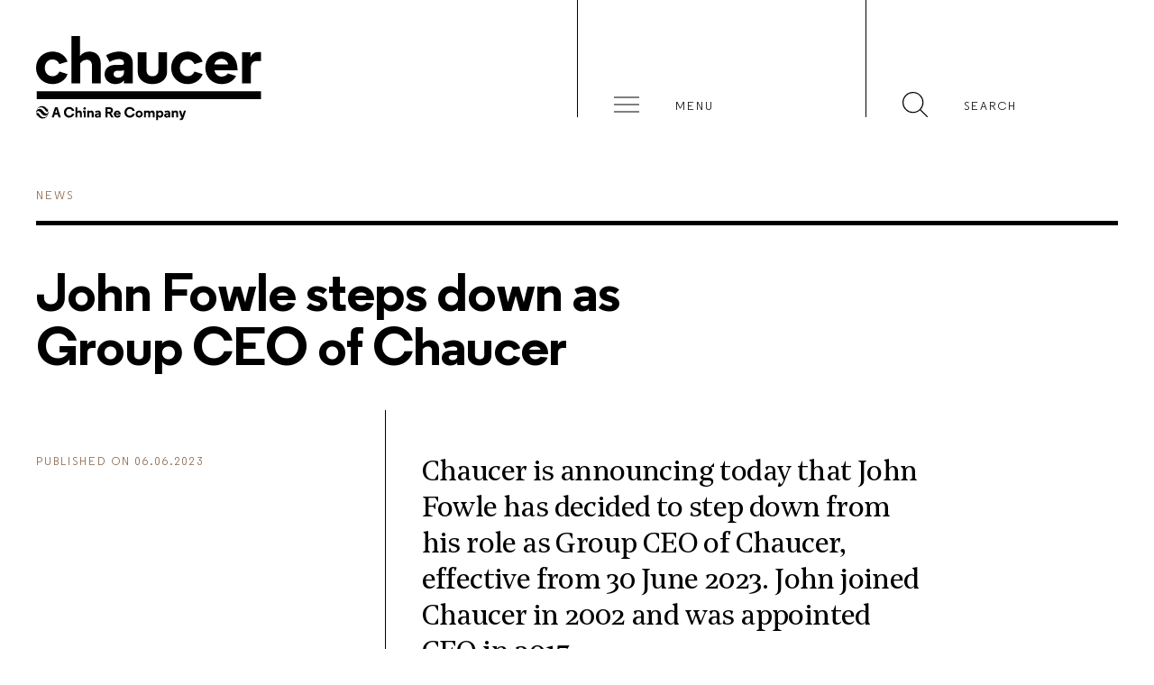

--- FILE ---
content_type: text/html; charset=utf-8
request_url: https://www.chaucergroup.com/news/john-fowle-steps-down-as-group-ceo-of-chaucer
body_size: 9709
content:
<!DOCTYPE html>
<html lang="en">
<head>
    <meta charset="UTF-8">
    <meta name="viewport" content="width=device-width, initial-scale=1.0" />
    <meta http-equiv="X-UA-Compatible" content="IE=EDGE" />
    <meta data-rh="true" content="Chaucer Group" name="site_name"/><meta data-rh="true" content="https://www.chaucergroup.com/images/social.jpg" property="og:image"/><meta data-rh="true" content="John Fowle steps down as Group CEO of Chaucer" property="og:title"/><meta data-rh="true" content="https://www.chaucergroup.com" property="og:url"/><meta data-rh="true" content="website" property="og:type"/><meta data-rh="true" content="summary_large_image" name="twitter:card"/><meta data-rh="true" content="https://www.chaucergroup.com/images/social.jpg" property="twitter:image:src"/><meta data-rh="true" content="John Fowle steps down as Group CEO of Chaucer" property="twitter:title"/>
<title data-rh="true">John Fowle steps down as Group CEO of Chaucer</title>


    <link rel="preload" href="/website_assets/ec15611/css/index.css?v=ec15611" as="style">

    <link rel="modulepreload" href="/website_assets/ec15611/js/index.js?v=ec15611" as="script">

    <link rel="apple-touch-icon" sizes="180x180" href="/apple-touch-icon.png">
    <link rel="icon" type="image/png" sizes="32x32" href="/favicon-32x32.png">
    <link rel="icon" type="image/png" sizes="16x16" href="/favicon-16x16.png">
    <link rel="manifest" href="/webmanifest">
    <link rel="mask-icon" href="/safari-pinned-tab.svg" color="#000000">
    <meta name="msapplication-TileColor" content="#000000">
    <meta name="theme-color" content="#ffffff">

    <link href="/website_assets/ec15611/css/index.css?v=ec15611" rel="stylesheet" />

    <script src="/website_assets/ec15611/js/index.js?v=ec15611" type="module" crossorigin></script>

    <script async src="https://www.googletagmanager.com/gtag/js?id=UA-15060704-1"></script>
<script>
  window.dataLayer = window.dataLayer || [];
  function gtag(){dataLayer.push(arguments);}
  gtag('js', new Date());

  gtag('config', 'UA-15060704-1');
</script>

<script src="https://cgtforms.com/chaucerunderwritingserviceslz/smartforms/dfbd1171-62ea-4ef4-840c-0432599e65d9.js" type="text/javascript"></script>
</head>
<body class="type-style-4">
    <div id="js-content"><header class="header  z3 top-0 right-0 left-0 overflow-hidden"><div class="container relative flex flex-col height-100 col-12"><div class="header__inner flex flex-grow-0 flex-shrink-0 justify-between width-100 mb11 md-mb13 sm-mb11"><div class="sm-col-6 px6 pt10 md-px10"><a class="block font-0 letter-spacing-0 line-height-0" href="/"><svg class="md-hide" height="auto" viewBox="0 0 264 99" width="140" xmlns="http://www.w3.org/2000/svg"><path d="M263.404 29.169V18.92c-.945-.236-1.892-.315-2.838-.315-4.493 0-7.962 2.365-9.382 6.228v-5.755h-9.933v36.107H251.5V37.92c0-6.308 2.365-8.751 7.568-8.751h4.336Zm-54.32 10.958h26.884v-.395c0-15.136-8.987-21.6-18.921-21.6-10.8 0-18.763 7.962-18.763 19 0 11.036 8.12 18.998 18.921 18.998 7.343 0 13.633-3.023 17.132-9.429l-9.722-3.027c-1.419 2.444-4.257 3.706-7.252 3.706-4.574 0-7.726-3.232-8.279-7.253Zm-.235-6.859c.788-3.864 3.862-6.622 8.198-6.622s7.41 2.995 7.962 6.622h-16.16Zm-40.367 3.864c0-5.677 3.704-9.857 9.066-9.857 3.784 0 6.622 2.209 7.961 5.52l9.619-2.917c-2.365-7.174-9.46-11.746-17.659-11.746-10.722 0-19.236 7.963-19.236 19 0 11.036 8.514 18.999 19.236 18.999 8.199 0 15.294-4.494 17.659-11.668l-9.619-2.995c-1.339 3.389-4.177 5.517-7.961 5.517-5.362 0-9.066-4.178-9.066-9.853Zm-15.06 4.808V19.078h-10.169v20.97c0 4.967-3.233 6.937-6.938 6.937-3.626 0-6.938-1.97-6.938-6.937v-20.97h-10.248V41.94c0 7.569 6.149 14.191 17.186 14.191 11.115 0 17.107-6.622 17.107-14.191Zm-50.458 13.245h10.249v-23.73c0-9.54-7.49-13.323-15.688-13.323-8.751 0-15.452 4.415-15.452 4.415l4.021 7.726c2.68-1.578 7.253-3.39 10.878-3.39 3.942 0 5.992 1.655 5.992 4.257v.393c0 1.341-.789 2.129-2.522 2.129h-7.095c-8.042 0-13.088 4.258-13.088 11.115 0 5.913 4.967 11.354 12.614 11.354 4.099 0 8.199-1.498 10.091-4.337v3.391Zm0-12.929c0 4.494-3.31 6.385-7.016 6.385-3.153 0-5.125-1.813-5.125-4.256 0-2.524 1.893-3.944 5.125-3.944h3.863c1.419 0 2.523-.156 3.153-.788v2.603ZM65.436 55.185h10.249V31.534c0-8.436-5.597-13.402-13.402-13.402-4.099 0-8.199 1.813-10.958 5.203 0 0 .158-1.576.158-2.838V0H41.391v55.185H51.64V31.77c1.971-2.444 4.652-4.099 7.648-4.099 3.231 0 6.148 1.892 6.148 6.464v21.05ZM10.25 37.132c0-5.677 3.704-9.857 9.066-9.857 3.783 0 6.622 2.209 7.962 5.52l9.618-2.917c-2.366-7.174-9.461-11.746-17.66-11.746C8.514 18.132 0 26.095 0 37.132c0 11.036 8.514 18.999 19.236 18.999 8.199 0 15.294-4.494 17.66-11.668l-9.618-2.995c-1.34 3.389-4.179 5.517-7.962 5.517-5.362 0-9.066-4.178-9.066-9.853ZM0 89.133c0 .516.09 1.164.138 1.415.005.018.023.03.04.028.019-.006.034-.017.034-.038-.068-1.575.717-2.859 2.403-2.859 3.188 0 3.927 5.445 7.997 5.445 2.177 0 4.104-1.809 4.104-3.991 0-.622-.077-1.191-.138-1.434a.035.035 0 0 0-.043-.026.035.035 0 0 0-.031.035c.053 1.244-.462 2.865-2.427 2.865-3.15 0-3.929-5.454-7.988-5.454C1.951 85.119 0 86.933 0 89.133Zm.566 2.129c0 1.421 1.491 3.055 2.153 3.575.018.014.04.009.051-.002a.043.043 0 0 0 0-.052c-.398-.432-.891-.976-1.242-1.635-.267-.498-.251-.898.029-.898.332 0 .517.677 1.077 1.449 1.227 1.689 2.934 2.664 5.162 2.664 3.25 0 5.5-2.283 6.402-4.516.012-.029 0-.039-.013-.05a.035.035 0 0 0-.051.012c-.375.67-1.732 3.16-4.822 3.16-2.508 0-3.869-1.494-4.483-2.208-1.282-1.491-1.753-3.034-2.974-3.034-.616 0-1.289.446-1.289 1.535Zm21.662-8.128L18.36 95.112h2.498l.959-3.267h3.61l1.027 3.267h2.567l-3.953-11.978h-2.84Zm.153 6.674 1.215-4.107h.035l1.197 4.107h-2.447Zm10.284-.684c0 3.61 2.721 6.194 6.246 6.194 2.704 0 5.168-1.643 5.87-4.466h-2.618c-.445 1.42-1.66 2.276-3.252 2.276-2.259 0-3.765-1.711-3.765-4.004 0-2.293 1.506-4.005 3.765-4.005 1.592 0 2.807.856 3.252 2.276h2.618c-.702-2.823-3.166-4.466-5.87-4.466-3.525 0-6.246 2.584-6.246 6.195Zm15.674-5.99h-2.19v11.978h2.224v-5.083c.427-.529 1.009-.888 1.66-.888.701 0 1.335.411 1.335 1.403v4.568h2.224v-5.133c0-1.831-1.214-2.91-2.909-2.91-.889 0-1.779.395-2.379 1.13 0 0 .035-.342.035-.616v-4.449Zm9.77 4.14h-3.32v1.884h1.095v5.954h2.225v-7.838Zm.222-2.702c0-.787-.632-1.438-1.437-1.438-.787 0-1.421.651-1.421 1.438 0 .804.634 1.42 1.421 1.42.805 0 1.437-.616 1.437-1.42Zm3.868 2.702h-2.173v7.838h2.224v-5.083c.427-.529 1.009-.888 1.66-.888.701 0 1.334.411 1.334 1.403v4.568h2.224v-5.133c0-1.831-1.214-2.91-2.908-2.91-.907 0-1.797.395-2.396 1.13 0 0 .035-.342.035-.616v-.309Zm6.518 5.58c0 1.283 1.078 2.464 2.738 2.464.89 0 1.78-.325 2.191-.941v.735h2.225v-5.15c0-2.07-1.626-2.894-3.406-2.894-1.9 0-3.354.96-3.354.96l.873 1.677c.581-.342 1.574-.735 2.361-.735.855 0 1.301.359 1.301.924v.086c0 .29-.171.461-.548.461h-1.54c-1.745 0-2.841.924-2.841 2.413Zm2.294-.086c0-.547.41-.855 1.112-.855h.838c.308 0 .548-.034.685-.171v.565c0 .975-.719 1.385-1.523 1.385-.684 0-1.112-.392-1.112-.924Zm14.903-9.634h-4.501v11.978h2.379v-4.603h1.677l2.653 4.603h2.738l-3.063-5.048c1.814-.718 2.276-2.155 2.276-3.286 0-2.088-1.541-3.644-4.159-3.644Zm-.307 2.054c1.317 0 2.087.546 2.087 1.608 0 1.027-.77 1.643-2.087 1.643h-1.815v-3.251h1.815Zm5.423 6.006c0 2.397 1.763 4.124 4.107 4.124 1.746 0 3.218-.787 3.919-2.464l-2.31-.239c-.307.53-.924.804-1.574.804-.993 0-1.678-.702-1.797-1.574h5.835v-.086c0-3.285-1.951-4.69-4.107-4.69-2.344 0-4.073 1.73-4.073 4.125Zm2.293-.838c.171-.839.839-1.437 1.78-1.437.941 0 1.609.649 1.729 1.437h-3.509Zm10.215-1.232c0 3.61 2.721 6.194 6.246 6.194 2.704 0 5.168-1.643 5.87-4.466h-2.619c-.444 1.42-1.66 2.276-3.251 2.276-2.259 0-3.765-1.711-3.765-4.004 0-2.293 1.506-4.005 3.765-4.005 1.591 0 2.807.856 3.251 2.276h2.619c-.702-2.823-3.166-4.466-5.87-4.466-3.525 0-6.246 2.584-6.246 6.195Zm12.987 2.069c0 2.397 1.866 4.125 4.193 4.125 2.327 0 4.193-1.728 4.193-4.125 0-2.394-1.866-4.124-4.193-4.124-2.327 0-4.193 1.73-4.193 4.124Zm2.225 0c0-1.231.804-2.138 1.968-2.138 1.147 0 1.951.907 1.951 2.138 0 1.216-.804 2.14-1.951 2.14-1.164 0-1.968-.924-1.968-2.14Zm9.753-3.919h-2.174v7.838h2.226v-5.083c.428-.529.992-.888 1.625-.888.702 0 1.301.427 1.301 1.368v4.603h2.225v-5.083c.427-.529.992-.888 1.624-.888.686 0 1.302.411 1.302 1.368v4.603h2.225v-5.133c0-1.831-1.198-2.91-2.892-2.91-1.096 0-1.986.514-2.636 1.422-.445-.926-1.352-1.422-2.516-1.422-.889 0-1.763.412-2.344 1.13 0 0 .034-.342.034-.616v-.309Zm14.408 0h-2.225v10.833h2.225V94.12c.394.668 1.317 1.198 2.43 1.198 2.155 0 3.816-1.728 3.816-4.125 0-2.394-1.643-4.124-3.799-4.124-1.181 0-2.105.549-2.482 1.216 0-.086.035-.257.035-.634v-.377Zm-.051 3.919c0-1.213.821-2.138 2.001-2.138 1.181 0 2.003.925 2.003 2.138 0 1.199-.822 2.157-2.003 2.157-1.18 0-2.001-.958-2.001-2.157Zm7.152 1.661c0 1.283 1.078 2.464 2.738 2.464.89 0 1.779-.325 2.19-.941v.735h2.225v-5.15c0-2.07-1.626-2.894-3.406-2.894-1.899 0-3.353.96-3.353.96l.873 1.677c.581-.342 1.574-.735 2.361-.735.855 0 1.3.359 1.3.924v.086c0 .29-.171.461-.547.461h-1.54c-1.745 0-2.841.924-2.841 2.413Zm2.293-.086c0-.547.41-.855 1.112-.855h.839c.307 0 .548-.034.684-.171v.565c0 .975-.718 1.385-1.523 1.385-.684 0-1.112-.392-1.112-.924Zm8.864-5.494h-2.174v7.838h2.224v-5.083c.428-.529 1.01-.888 1.66-.888.701 0 1.336.411 1.336 1.403v4.568h2.224v-5.133c0-1.831-1.215-2.91-2.909-2.91-.907 0-1.797.395-2.396 1.13 0 0 .035-.342.035-.616v-.309Zm8.896 7.838h.566l-.172.514c-.154.444-.427.616-.872.616h-1.095v1.865h1.54c1.437 0 2.053-.615 2.447-1.761l3.131-9.072h-2.413l-1.677 5.58-1.66-5.58h-2.481l2.686 7.838ZM.821 73.809h262.582v-9.312H.821v9.312Zm12.535 11.726c.077.285-.012.466-.198.466-.338 0-.563-.771-1.036-1.394-.841-1.109-2.191-2.724-5.35-2.724-2.174 0-4.988 1.404-6.253 4.521-.008.017-.005.036.009.045.016.014.041.017.055-.009.66-1.235 2.06-3.162 4.821-3.162 1.987 0 3.331.948 4.191 1.882 1.56 1.688 2.006 3.36 3.27 3.36.264 0 1.279-.142 1.279-1.525 0-1.422-1.385-2.966-2.149-3.582-.024-.021-.038-.009-.05.009-.011.013-.015.028 0 .045.65.679 1.24 1.443 1.411 2.068Z" fill="#000" fill-rule="evenodd"></path></svg><svg class="hide md-show" height="auto" viewBox="0 0 264 99" width="250" xmlns="http://www.w3.org/2000/svg"><path d="M263.404 29.169V18.92c-.945-.236-1.892-.315-2.838-.315-4.493 0-7.962 2.365-9.382 6.228v-5.755h-9.933v36.107H251.5V37.92c0-6.308 2.365-8.751 7.568-8.751h4.336Zm-54.32 10.958h26.884v-.395c0-15.136-8.987-21.6-18.921-21.6-10.8 0-18.763 7.962-18.763 19 0 11.036 8.12 18.998 18.921 18.998 7.343 0 13.633-3.023 17.132-9.429l-9.722-3.027c-1.419 2.444-4.257 3.706-7.252 3.706-4.574 0-7.726-3.232-8.279-7.253Zm-.235-6.859c.788-3.864 3.862-6.622 8.198-6.622s7.41 2.995 7.962 6.622h-16.16Zm-40.367 3.864c0-5.677 3.704-9.857 9.066-9.857 3.784 0 6.622 2.209 7.961 5.52l9.619-2.917c-2.365-7.174-9.46-11.746-17.659-11.746-10.722 0-19.236 7.963-19.236 19 0 11.036 8.514 18.999 19.236 18.999 8.199 0 15.294-4.494 17.659-11.668l-9.619-2.995c-1.339 3.389-4.177 5.517-7.961 5.517-5.362 0-9.066-4.178-9.066-9.853Zm-15.06 4.808V19.078h-10.169v20.97c0 4.967-3.233 6.937-6.938 6.937-3.626 0-6.938-1.97-6.938-6.937v-20.97h-10.248V41.94c0 7.569 6.149 14.191 17.186 14.191 11.115 0 17.107-6.622 17.107-14.191Zm-50.458 13.245h10.249v-23.73c0-9.54-7.49-13.323-15.688-13.323-8.751 0-15.452 4.415-15.452 4.415l4.021 7.726c2.68-1.578 7.253-3.39 10.878-3.39 3.942 0 5.992 1.655 5.992 4.257v.393c0 1.341-.789 2.129-2.522 2.129h-7.095c-8.042 0-13.088 4.258-13.088 11.115 0 5.913 4.967 11.354 12.614 11.354 4.099 0 8.199-1.498 10.091-4.337v3.391Zm0-12.929c0 4.494-3.31 6.385-7.016 6.385-3.153 0-5.125-1.813-5.125-4.256 0-2.524 1.893-3.944 5.125-3.944h3.863c1.419 0 2.523-.156 3.153-.788v2.603ZM65.436 55.185h10.249V31.534c0-8.436-5.597-13.402-13.402-13.402-4.099 0-8.199 1.813-10.958 5.203 0 0 .158-1.576.158-2.838V0H41.391v55.185H51.64V31.77c1.971-2.444 4.652-4.099 7.648-4.099 3.231 0 6.148 1.892 6.148 6.464v21.05ZM10.25 37.132c0-5.677 3.704-9.857 9.066-9.857 3.783 0 6.622 2.209 7.962 5.52l9.618-2.917c-2.366-7.174-9.461-11.746-17.66-11.746C8.514 18.132 0 26.095 0 37.132c0 11.036 8.514 18.999 19.236 18.999 8.199 0 15.294-4.494 17.66-11.668l-9.618-2.995c-1.34 3.389-4.179 5.517-7.962 5.517-5.362 0-9.066-4.178-9.066-9.853ZM0 89.133c0 .516.09 1.164.138 1.415.005.018.023.03.04.028.019-.006.034-.017.034-.038-.068-1.575.717-2.859 2.403-2.859 3.188 0 3.927 5.445 7.997 5.445 2.177 0 4.104-1.809 4.104-3.991 0-.622-.077-1.191-.138-1.434a.035.035 0 0 0-.043-.026.035.035 0 0 0-.031.035c.053 1.244-.462 2.865-2.427 2.865-3.15 0-3.929-5.454-7.988-5.454C1.951 85.119 0 86.933 0 89.133Zm.566 2.129c0 1.421 1.491 3.055 2.153 3.575.018.014.04.009.051-.002a.043.043 0 0 0 0-.052c-.398-.432-.891-.976-1.242-1.635-.267-.498-.251-.898.029-.898.332 0 .517.677 1.077 1.449 1.227 1.689 2.934 2.664 5.162 2.664 3.25 0 5.5-2.283 6.402-4.516.012-.029 0-.039-.013-.05a.035.035 0 0 0-.051.012c-.375.67-1.732 3.16-4.822 3.16-2.508 0-3.869-1.494-4.483-2.208-1.282-1.491-1.753-3.034-2.974-3.034-.616 0-1.289.446-1.289 1.535Zm21.662-8.128L18.36 95.112h2.498l.959-3.267h3.61l1.027 3.267h2.567l-3.953-11.978h-2.84Zm.153 6.674 1.215-4.107h.035l1.197 4.107h-2.447Zm10.284-.684c0 3.61 2.721 6.194 6.246 6.194 2.704 0 5.168-1.643 5.87-4.466h-2.618c-.445 1.42-1.66 2.276-3.252 2.276-2.259 0-3.765-1.711-3.765-4.004 0-2.293 1.506-4.005 3.765-4.005 1.592 0 2.807.856 3.252 2.276h2.618c-.702-2.823-3.166-4.466-5.87-4.466-3.525 0-6.246 2.584-6.246 6.195Zm15.674-5.99h-2.19v11.978h2.224v-5.083c.427-.529 1.009-.888 1.66-.888.701 0 1.335.411 1.335 1.403v4.568h2.224v-5.133c0-1.831-1.214-2.91-2.909-2.91-.889 0-1.779.395-2.379 1.13 0 0 .035-.342.035-.616v-4.449Zm9.77 4.14h-3.32v1.884h1.095v5.954h2.225v-7.838Zm.222-2.702c0-.787-.632-1.438-1.437-1.438-.787 0-1.421.651-1.421 1.438 0 .804.634 1.42 1.421 1.42.805 0 1.437-.616 1.437-1.42Zm3.868 2.702h-2.173v7.838h2.224v-5.083c.427-.529 1.009-.888 1.66-.888.701 0 1.334.411 1.334 1.403v4.568h2.224v-5.133c0-1.831-1.214-2.91-2.908-2.91-.907 0-1.797.395-2.396 1.13 0 0 .035-.342.035-.616v-.309Zm6.518 5.58c0 1.283 1.078 2.464 2.738 2.464.89 0 1.78-.325 2.191-.941v.735h2.225v-5.15c0-2.07-1.626-2.894-3.406-2.894-1.9 0-3.354.96-3.354.96l.873 1.677c.581-.342 1.574-.735 2.361-.735.855 0 1.301.359 1.301.924v.086c0 .29-.171.461-.548.461h-1.54c-1.745 0-2.841.924-2.841 2.413Zm2.294-.086c0-.547.41-.855 1.112-.855h.838c.308 0 .548-.034.685-.171v.565c0 .975-.719 1.385-1.523 1.385-.684 0-1.112-.392-1.112-.924Zm14.903-9.634h-4.501v11.978h2.379v-4.603h1.677l2.653 4.603h2.738l-3.063-5.048c1.814-.718 2.276-2.155 2.276-3.286 0-2.088-1.541-3.644-4.159-3.644Zm-.307 2.054c1.317 0 2.087.546 2.087 1.608 0 1.027-.77 1.643-2.087 1.643h-1.815v-3.251h1.815Zm5.423 6.006c0 2.397 1.763 4.124 4.107 4.124 1.746 0 3.218-.787 3.919-2.464l-2.31-.239c-.307.53-.924.804-1.574.804-.993 0-1.678-.702-1.797-1.574h5.835v-.086c0-3.285-1.951-4.69-4.107-4.69-2.344 0-4.073 1.73-4.073 4.125Zm2.293-.838c.171-.839.839-1.437 1.78-1.437.941 0 1.609.649 1.729 1.437h-3.509Zm10.215-1.232c0 3.61 2.721 6.194 6.246 6.194 2.704 0 5.168-1.643 5.87-4.466h-2.619c-.444 1.42-1.66 2.276-3.251 2.276-2.259 0-3.765-1.711-3.765-4.004 0-2.293 1.506-4.005 3.765-4.005 1.591 0 2.807.856 3.251 2.276h2.619c-.702-2.823-3.166-4.466-5.87-4.466-3.525 0-6.246 2.584-6.246 6.195Zm12.987 2.069c0 2.397 1.866 4.125 4.193 4.125 2.327 0 4.193-1.728 4.193-4.125 0-2.394-1.866-4.124-4.193-4.124-2.327 0-4.193 1.73-4.193 4.124Zm2.225 0c0-1.231.804-2.138 1.968-2.138 1.147 0 1.951.907 1.951 2.138 0 1.216-.804 2.14-1.951 2.14-1.164 0-1.968-.924-1.968-2.14Zm9.753-3.919h-2.174v7.838h2.226v-5.083c.428-.529.992-.888 1.625-.888.702 0 1.301.427 1.301 1.368v4.603h2.225v-5.083c.427-.529.992-.888 1.624-.888.686 0 1.302.411 1.302 1.368v4.603h2.225v-5.133c0-1.831-1.198-2.91-2.892-2.91-1.096 0-1.986.514-2.636 1.422-.445-.926-1.352-1.422-2.516-1.422-.889 0-1.763.412-2.344 1.13 0 0 .034-.342.034-.616v-.309Zm14.408 0h-2.225v10.833h2.225V94.12c.394.668 1.317 1.198 2.43 1.198 2.155 0 3.816-1.728 3.816-4.125 0-2.394-1.643-4.124-3.799-4.124-1.181 0-2.105.549-2.482 1.216 0-.086.035-.257.035-.634v-.377Zm-.051 3.919c0-1.213.821-2.138 2.001-2.138 1.181 0 2.003.925 2.003 2.138 0 1.199-.822 2.157-2.003 2.157-1.18 0-2.001-.958-2.001-2.157Zm7.152 1.661c0 1.283 1.078 2.464 2.738 2.464.89 0 1.779-.325 2.19-.941v.735h2.225v-5.15c0-2.07-1.626-2.894-3.406-2.894-1.899 0-3.353.96-3.353.96l.873 1.677c.581-.342 1.574-.735 2.361-.735.855 0 1.3.359 1.3.924v.086c0 .29-.171.461-.547.461h-1.54c-1.745 0-2.841.924-2.841 2.413Zm2.293-.086c0-.547.41-.855 1.112-.855h.839c.307 0 .548-.034.684-.171v.565c0 .975-.718 1.385-1.523 1.385-.684 0-1.112-.392-1.112-.924Zm8.864-5.494h-2.174v7.838h2.224v-5.083c.428-.529 1.01-.888 1.66-.888.701 0 1.336.411 1.336 1.403v4.568h2.224v-5.133c0-1.831-1.215-2.91-2.909-2.91-.907 0-1.797.395-2.396 1.13 0 0 .035-.342.035-.616v-.309Zm8.896 7.838h.566l-.172.514c-.154.444-.427.616-.872.616h-1.095v1.865h1.54c1.437 0 2.053-.615 2.447-1.761l3.131-9.072h-2.413l-1.677 5.58-1.66-5.58h-2.481l2.686 7.838ZM.821 73.809h262.582v-9.312H.821v9.312Zm12.535 11.726c.077.285-.012.466-.198.466-.338 0-.563-.771-1.036-1.394-.841-1.109-2.191-2.724-5.35-2.724-2.174 0-4.988 1.404-6.253 4.521-.008.017-.005.036.009.045.016.014.041.017.055-.009.66-1.235 2.06-3.162 4.821-3.162 1.987 0 3.331.948 4.191 1.882 1.56 1.688 2.006 3.36 3.27 3.36.264 0 1.279-.142 1.279-1.525 0-1.422-1.385-2.966-2.149-3.582-.024-.021-.038-.009-.05.009-.011.013-.015.028 0 .045.65.679 1.24 1.443 1.411 2.068Z" fill="#000" fill-rule="evenodd"></path></svg></a></div><div class="sm-col-6 flex sm-bg-white md-bg-transparent"><div class="sm-col-6 flex items-end border-black md-border-left"><button class="form-field-reset show sm-hide cursor-pointer" type="button"><span class="pl6 pr6 pt6 font-0 letter-spacing-0 line-height-0"><svg class="icon-search" version="1.1" viewBox="0 0 24 24" xmlns="http://www.w3.org/2000/svg" xmlns:xlink="http://www.w3.org/1999/xlink"><g fill="none" fill-rule="evenodd" stroke="none" stroke-width="1"><g stroke="black" transform="translate(-208.000000, -48.000000)"><g transform="translate(208.000000, 0.000000)"><g transform="translate(0.000000, 48.000000)"><circle cx="10" cy="10" r="9.5"></circle><line stroke-linecap="square" x1="17" x2="23.5" y1="17" y2="23.5"></line></g></g></g></g></svg></span><span class="accessible-hide">Search</span></button><button class="form-field-reset hide sm-show-flex md-show-flex lg-show-flex items-center cursor-pointer" type="button"><span class="pt8 px6 sm-pt0 md-px10 font-0 letter-spacing-0 line-height-0"><svg class="icon-burger" version="1.1" viewBox="0 0 28 17" xmlns="http://www.w3.org/2000/svg" xmlns:xlink="http://www.w3.org/1999/xlink"><g fill="none" fill-rule="evenodd" stroke="none" stroke-width="1"><g fill="black" transform="translate(-273.000000, -52.000000)"><g transform="translate(208.000000, 0.000000)"><g transform="translate(65.000000, 52.000000)"><rect height="1" width="28" x="0" y="0"></rect><rect height="1" width="28" x="0" y="8"></rect><rect height="1" width="28" x="0" y="16"></rect></g></g></g></g></svg></span><span class="type-style-5 line-height-0 pt3 black">Menu</span></button></div><div class="sm-col-6 flex items-end border-black border-left"><button class="form-field-reset show sm-hide md-hide cursor-pointer" type="button"><span class="pl6 pr6 pt6 font-0 letter-spacing-0 line-height-0"><svg class="icon-burger" version="1.1" viewBox="0 0 28 17" xmlns="http://www.w3.org/2000/svg" xmlns:xlink="http://www.w3.org/1999/xlink"><g fill="none" fill-rule="evenodd" stroke="none" stroke-width="1"><g fill="black" transform="translate(-273.000000, -52.000000)"><g transform="translate(208.000000, 0.000000)"><g transform="translate(65.000000, 52.000000)"><rect height="1" width="28" x="0" y="0"></rect><rect height="1" width="28" x="0" y="8"></rect><rect height="1" width="28" x="0" y="16"></rect></g></g></g></g></svg></span><span class="accessible-hide">Menu</span></button><button class="form-field-reset hide sm-show-flex md-show-flex lg-show-flex items-center cursor-pointer" type="button"><span class="pt8 px6 sm-pt0 md-px10 font-0 letter-spacing-0 line-height-0"><svg class="icon-search" version="1.1" viewBox="0 0 24 24" xmlns="http://www.w3.org/2000/svg" xmlns:xlink="http://www.w3.org/1999/xlink"><g fill="none" fill-rule="evenodd" stroke="none" stroke-width="1"><g stroke="black" transform="translate(-208.000000, -48.000000)"><g transform="translate(208.000000, 0.000000)"><g transform="translate(0.000000, 48.000000)"><circle cx="10" cy="10" r="9.5"></circle><line stroke-linecap="square" x1="17" x2="23.5" y1="17" y2="23.5"></line></g></g></g></g></svg></span><span class="type-style-5 line-height-0 pt3 black">Search</span></button></div></div></div></div></header><article><div class="container"><div class="clearfix mb0 sm-mb0 md-mb9"><div class="col col-12"><div class="px6 md-px10"><p class="type-style-5 bronze">News</p></div></div><div class="col col-12"><div class="px6 md-px10"><hr class="hr mb5 mt5 md-mb11 md-mt6"/></div></div><div class="col col-12 sm-col-8"><div class="px6 md-px10"><h1 class="type-style-1 black">John Fowle steps down as Group CEO of Chaucer</h1></div></div></div></div><div class="container clearfix"><div class="col col-right col-12 sm-col-12 md-col-8 md-border-left border-black not-empty md-mb14"><div class="mb6 mt10 sm-mb10 sm-mt11"><div class="module-text"><div class="col-12 sm-col-10 md-col-9 px6 md-px10 rich-text"><h3>Chaucer is announcing today that John Fowle has decided to step down from his role as Group CEO of Chaucer, effective from 30 June 2023. John joined Chaucer in 2002 and was appointed CEO in 2017.</h3><p>In addition to his role as Group CFO, Rob Callan will also take on the role of interim Group CEO, subject to regulatory approval, while the search for John’s successor is underway.</p><p>Chaucer remains in a great position: our sustained growth in premium and reputation and consistently strong operating performance underline the health of the business.</p><p><b>John Fowle said:</b></p><p>“The past six years as Group CEO of Chaucer have been hugely fulfilling. I have a great affection for Chaucer and its people. I am incredibly proud of the strength of our culture and the results we have delivered together.</p><p>“After 20 years with Chaucer, however, I have decided that it is the right moment in my career to step aside and pursue new opportunities, letting the next leader of Chaucer build on what we have achieved.</p><p>“I am happy that I leave the business in great shape, with a fantastically capable senior team, brilliant colleagues, and a very supportive owner in China Re. I wish everyone in Chaucer the very best for the future.”</p><p><b>Paul Jardine, Non-Executive Chair, Chaucer, said:</b></p><p>“I would like to take the opportunity to thank John on behalf of the Board and our colleagues across Chaucer for his leadership over the last 20 years. John has been an inspirational Group CEO and leaves Chaucer in an extremely strong position to thrive as we look forward.</p><p>“He has been instrumental in driving the successful performance of the business over many years and particularly since Chaucer was acquired by China Re. The business has delivered on the five-year post-acquisition plan, including the doubling in size of the business while delivering market leading results.</p><p>“John will be greatly missed and we wish him well for the future.</p><p>“We are now entering into a process of identifying John’s successor but, with Rob as interim Group CEO, and the combination of our hugely talented leadership team and our superb colleagues, the business is in very capable hands.”</p><p><b>Dr He Chunlei, Chairman of China Re Group, said:</b></p><p>“We would like to extend our sincere thanks to John for his leadership since Chaucer became part of China Re. As Chaucer Group CEO, he has overseen the organisation’s exceptional performance during that time.</p><p>“Chaucer is fortunate to have such a strong leadership team and strong culture across the organisation that will enable its continued prosperity.</p><p>“We are proud and committed owners of Chaucer and we are very much looking forward to its continued growth and future success.”</p><p></p><p><b>End</b></p></div></div></div></div><div class="col col-right col-12 sm-col-12 md-col-4 not-empty"><div class="px6 md-px10"><div class="mt11 md-mt0 pt8 md-pt0 border-top md-border-0 border-black"></div></div><div class="clearfix md-mt11"><div class="col col-12"><div class="px6 md-px10"><p class="type-style-5 mb7 bronze">Published on 06.06.2023</p></div></div><div class="col col-12 sm-hide md-show lg-show"><div class="px6 md-px10"><a class="link-reset block mb10"><div class="mb7"><ul class="list-reset m0 p0"></ul></div></a><div class="mb7"><ul class="list-reset m0 p0 font-0 line-height-0 letter-spacing-0 ml1 mt1"></ul></div></div></div><div class="col col-6 hide sm-show md-hide"><div class="px6 md-px10"><a class="link-reset block mb10"><div class="mb7"><ul class="list-reset m0 p0"></ul></div></a><div class="mb7"><ul class="list-reset m0 p0 font-0 line-height-0 letter-spacing-0 ml1 mt1"></ul></div></div></div><div class="col col-6 hide sm-show md-hide"><div class="px6 md-px10"><a class="link-reset block mb10"></a></div></div></div></div></div></article><section class="container"><div class="mb6 mt10 sm-mb10 sm-mt11"><div class="module-documents"><div class="clearfix"><div class="col col-12"><div class="px6 md-px10"><hr class="hr mb6 sm-mb6 md-mb11"/><h2 class="type-style-7 black mb8 sm-mb0">Documentation</h2></div></div><div class="col col-12"><div class=""><ul class="list-reset flex flex-wrap"><li class="col-12 sm-col-5 md-col-3 mb10 sm-mb0 sm-mt8"><div class="px6 sm-pt7 md-pt0 md-px10 height-100 overflow-hidden"><div class=""><div class="mb7"><p class="type-style-5 bronze">pdf</p><p class="type-style-3 black">Press Release</p></div><a class="link-reset block border border-bronze" href="https://media.chaucergroup.com/documents/John_Fowle_step_down_as_Group_CEO_of_Chaucer_-_FINAL_-_06.06.23.pdf" rel="noopener noreferrer" target="_blank"><span class="block bronze hover-bg-bronze hover-white px6 md-px7 py5 md-py6 type-style-5 line-height-1"><span class="inline-block v-middle mr6">Download (0.3MB)</span><span class="right sm-right md-right lg-right"><svg class="icon-download" viewBox="0 0 13 18" xmlns="http://www.w3.org/2000/svg"><g fill="none" fill-rule="evenodd"><path d="M7 0v16H6V0z" fill="currentColor"></path><path d="M12.5 10.5l-6 6M.5 10.5l6 6M.5 17.5h12" stroke="currentColor" stroke-linecap="square"></path></g></svg></span></span></a></div></div></li><li class="col-12 sm-col-1 md-col-1 flex-grow-0 flex-shrink-0 not-empty hide sm-show md-show lg-show"></li></ul></div></div></div></div></div></section><section class="container"></section><footer class="footer"><div class="container relative bg-white overflow-hidden"><div class=""><div class="mb10 mt10 sm-mb11 sm-mt11 md-mb11 md-mt11"><div class="container flex flex-wrap"><div class="col-12 sm-col-4 sm-border-right border-black"><div class="px6 md-px10"><h3 class="type-style-5 mb9 sm-mb8 sm-mt8 md-mb7 md-mt8 bronze">About</h3><ul class="list-reset"><li class="font-0 line-height-1 letter-spacing-0 mb6 sm-mb5"><a class="link-reset type-style-5" href="/">Home</a></li><li class="font-0 line-height-1 letter-spacing-0 mb6 sm-mb5"><a class="link-reset type-style-5" href="/insurance">Insurance</a></li><li class="font-0 line-height-1 letter-spacing-0 mb6 sm-mb5"><a class="link-reset type-style-5" href="/reinsurance">Reinsurance</a></li><li class="font-0 line-height-1 letter-spacing-0 mb6 sm-mb5"><a class="link-reset type-style-5" href="/news">News &amp; Insights</a></li><li class="font-0 line-height-1 letter-spacing-0 mb6 sm-mb5"><a class="link-reset type-style-5" href="/contact-us">Contact Us</a></li></ul></div></div><div class="col-12 sm-col-4 sm-border-right border-black"><div class="px6 md-px10"><h3 class="type-style-5 mb9 sm-mb8 sm-mt8 md-mb7 md-mt8 pt10 sm-pt0 bronze border-top sm-border-0 border-black">Policies</h3><ul class="list-reset"><li class="font-0 line-height-1 letter-spacing-0 mb6 sm-mb5"><a class="link-reset type-style-5" href="/terms-of-use">Terms of Use</a></li><li class="font-0 line-height-1 letter-spacing-0 mb6 sm-mb5"><a class="link-reset type-style-5" href="/complaints">Complaints</a></li><li class="font-0 line-height-1 letter-spacing-0 mb6 sm-mb5"><a class="link-reset type-style-5" href="/privacy-cookie-policy">Privacy &amp; Cookie Policy</a></li><li class="font-0 line-height-1 letter-spacing-0 mb6 sm-mb5"><a class="link-reset type-style-5" href="/modern-slavery-act">Modern Slavery Act</a></li><li class="font-0 line-height-1 letter-spacing-0 mb6 sm-mb5"><a class="link-reset type-style-5" href="/Anti-Bribery-corruption">Anti-Bribery &amp; Corruption Statement</a></li><li class="font-0 line-height-1 letter-spacing-0 mb6 sm-mb5"><a class="link-reset type-style-5" href="/fair-value-assessment-documents">Fair Value Assessments</a></li><li class="font-0 line-height-1 letter-spacing-0 mb6 sm-mb5"><a class="link-reset type-style-5" href="/consumer-duty">Consumer Duty</a></li></ul></div></div><div class="col-12 sm-col-4"><div class="px6 md-px10"><h3 class="type-style-5 mb9 sm-mb8 sm-mt8 md-mb7 md-mt8 pt10 sm-pt0 bronze border-top sm-border-0 border-black">Social Networks</h3><ul class="list-reset"><li class="font-0 line-height-1 letter-spacing-0 mb6 sm-mb5"><a class="link-reset type-style-5" href="https://www.linkedin.com/company/chaucer/">LinkedIn</a></li></ul></div></div><div class="col-12"><div class="px6 md-px10"><p class="type-style-5 mb0 mt6 sm-mt11 bronze">© 2026 Chaucer</p></div></div></div></div></div></div></footer><div></div> </div>

    <script id="props" type="application/json">{"data":{"page":{"__typename":"News","metaKeywords":"","metaImage":null,"searchDescription":"","seoTitle":"","title":"John Fowle steps down as Group CEO of Chaucer","url":"/news/john-fowle-steps-down-as-group-ceo-of-chaucer","author":null,"contentModules":[{"__typename":"ModuleText","text":"<h3>Chaucer is announcing today that John Fowle has decided to step down from his role as Group CEO of Chaucer, effective from 30 June 2023. John joined Chaucer in 2002 and was appointed CEO in 2017.</h3><p>In addition to his role as Group CFO, Rob Callan will also take on the role of interim Group CEO, subject to regulatory approval, while the search for John’s successor is underway.</p><p>Chaucer remains in a great position: our sustained growth in premium and reputation and consistently strong operating performance underline the health of the business.</p><p><b>John Fowle said:</b></p><p>“The past six years as Group CEO of Chaucer have been hugely fulfilling. I have a great affection for Chaucer and its people. I am incredibly proud of the strength of our culture and the results we have delivered together.</p><p>“After 20 years with Chaucer, however, I have decided that it is the right moment in my career to step aside and pursue new opportunities, letting the next leader of Chaucer build on what we have achieved.</p><p>“I am happy that I leave the business in great shape, with a fantastically capable senior team, brilliant colleagues, and a very supportive owner in China Re. I wish everyone in Chaucer the very best for the future.”</p><p><b>Paul Jardine, Non-Executive Chair, Chaucer, said:</b></p><p>“I would like to take the opportunity to thank John on behalf of the Board and our colleagues across Chaucer for his leadership over the last 20 years. John has been an inspirational Group CEO and leaves Chaucer in an extremely strong position to thrive as we look forward.</p><p>“He has been instrumental in driving the successful performance of the business over many years and particularly since Chaucer was acquired by China Re. The business has delivered on the five-year post-acquisition plan, including the doubling in size of the business while delivering market leading results.</p><p>“John will be greatly missed and we wish him well for the future.</p><p>“We are now entering into a process of identifying John’s successor but, with Rob as interim Group CEO, and the combination of our hugely talented leadership team and our superb colleagues, the business is in very capable hands.”</p><p><b>Dr He Chunlei, Chairman of China Re Group, said:</b></p><p>“We would like to extend our sincere thanks to John for his leadership since Chaucer became part of China Re. As Chaucer Group CEO, he has overseen the organisation’s exceptional performance during that time.</p><p>“Chaucer is fortunate to have such a strong leadership team and strong culture across the organisation that will enable its continued prosperity.</p><p>“We are proud and committed owners of Chaucer and we are very much looking forward to its continued growth and future success.”</p><p></p><p><b>End</b></p>"}],"id":"TmV3czo1MjM=","publicationDate":"2023-06-06 12:00:00+00:00","relatedDocuments":[{"ext":"pdf","id":"RG9jdW1lbnRBc3NldDoxNTk=","name":"documents/John_Fowle_step_down_as_Group_CEO_of_Chaucer_-_FINAL_-_06.06.23.pdf","size":340761,"title":"Press Release","url":"https://media.chaucergroup.com/documents/John_Fowle_step_down_as_Group_CEO_of_Chaucer_-_FINAL_-_06.06.23.pdf"}],"relatedPeople":[],"subjects":[],"subtitle":"","documentsPosition":"bottom"},"codeSnippet":{"id":"1","code":"<script async src=\"https://www.googletagmanager.com/gtag/js?id=UA-15060704-1\"><\/script>\r\n<script>\r\n  window.dataLayer = window.dataLayer || [];\r\n  function gtag(){dataLayer.push(arguments);}\r\n  gtag('js', new Date());\r\n\r\n  gtag('config', 'UA-15060704-1');\r\n<\/script>\r\n\r\n<script src=\"https://cgtforms.com/chaucerunderwritingserviceslz/smartforms/dfbd1171-62ea-4ef4-840c-0432599e65d9.js\" type=\"text/javascript\"><\/script>"},"cookieBanner":{"id":"1","text":"By using this website, you agree to our use of cookies. We use cookies to provide you with a great experience and to help our website run effectively."},"footer":{"aboutLinks":[{"page":{"id":"SG9tZToz","title":"Home","url":"/"}},{"page":{"id":"U3ViamVjdExhbmRpbmc6NDkw","title":"Insurance","url":"/insurance"}},{"page":{"id":"U3ViamVjdExhbmRpbmc6NDkx","title":"Reinsurance","url":"/reinsurance"}},{"page":{"id":"TmV3c0xpc3Rpbmc6NQ==","title":"News & Insights","url":"/news"}},{"page":null},{"page":{"id":"Q29udGVudDozOTE=","title":"Contact Us","url":"/contact-us"}}],"aboutLinksTitle":"About","id":"1","policyLinks":[{"page":{"id":"Q29udGVudDozMDY=","title":"Terms of Use","url":"/terms-of-use"}},{"page":{"id":"Q29udGVudDozMDc=","title":"Complaints","url":"/complaints"}},{"page":{"id":"Q29udGVudDozOTA=","title":"Privacy & Cookie Policy","url":"/privacy-cookie-policy"}},{"page":{"id":"Q29udGVudDozMTI=","title":"Modern Slavery Act","url":"/modern-slavery-act"}},{"page":{"id":"Q29udGVudDo0NTU=","title":"Anti-Bribery & Corruption Statement","url":"/Anti-Bribery-corruption"}},{"page":{"id":"RG93bmxvYWRzOjUwNg==","title":"Fair Value Assessments","url":"/fair-value-assessment-documents"}},{"page":{"id":"Q2FtcGFpZ246NTQz","title":"Consumer Duty","url":"/consumer-duty"}}],"policyLinksTitle":"Policies","socialLinks":[{"link":"https://www.linkedin.com/company/chaucer/","platform":"LinkedIn"}],"socialLinksTitle":"Social Networks"},"navigation":{"id":"1","sections":[{"subSections":[{"pages":[{"page":{"id":"Q2xhc3NQYWdlOjI1Mw==","title":"International General Liability","url":"/classes/international-general-liability"}},{"page":{"id":"Q2xhc3NQYWdlOjI1Mg==","title":"Healthcare Professional Liability","url":"/classes/healthcare-professional-liability"}},{"page":{"id":"Q2xhc3NQYWdlOjI1Ng==","title":"Specialist Lines","url":"/classes/specialist-lines"}},{"page":{"id":"Q2xhc3NQYWdlOjI1Nw==","title":"UK Employers & Public / Products Liability","url":"/classes/UK-employers-public-products-liability"}}],"title":"Casualty"},{"pages":[{"page":{"id":"Q2xhc3NQYWdlOjcxMA==","title":"Cyber","url":"/classes/chaucer-cyber"}},{"page":{"id":"Q2xhc3NQYWdlOjI1OQ==","title":"CyberLink Marine Consortium","url":"/classes/cyberlink_marine_consortium"}},{"page":{"id":"Q2xhc3NQYWdlOjY0MA==","title":"Chaucer Vanguard","url":"/classes/chaucer-vanguard-elevating-cyber-resilience"}}],"title":"Cyber"},{"pages":[{"page":{"id":"Q2xhc3NQYWdlOjI2MA==","title":"Natural Resources","url":"/classes/natural-resources"}},{"page":{"id":"Q2xhc3NQYWdlOjI2Mg==","title":"Renewable Power","url":"/classes/renewable-energy"}}],"title":"Energy"},{"pages":[{"page":{"id":"Q2xhc3NQYWdlOjI2Mw==","title":"Cargo & Specie","url":"/classes/cargo-specie"}},{"page":{"id":"Q2xhc3NQYWdlOjI2NA==","title":"Marine PI & Transport Logistics","url":"/classes/marine-PI-transport-logistics"}},{"page":{"id":"Q2xhc3NQYWdlOjI2NQ==","title":"Freight Forwarder - ForwarderLink","url":"/classes/freight-forwarder"}},{"page":{"id":"Q2xhc3NQYWdlOjI2Ng==","title":"Hull, War & Liability","url":"/classes/hull-war-liability"}},{"page":{"id":"Q2xhc3NQYWdlOjI2Nw==","title":"Ports & Terminals","url":"/classes/ports-terminals"}},{"page":{"id":"Q2xhc3NQYWdlOjI2OA==","title":"UK Marine Specialty - Lonham","url":"/classes/UK-marine-specialty-lonham"}}],"title":"Marine"},{"pages":[{"page":{"id":"Q2xhc3NQYWdlOjI2OQ==","title":"Nuclear","url":"/classes/nuclear"}}],"title":"Nuclear"},{"pages":[{"page":{"id":"Q2xhc3NQYWdlOjUwMg==","title":"Partnership","url":"/classes/partnership"}}],"title":"Partnership"},{"pages":[{"page":{"id":"Q2xhc3NQYWdlOjI3MA==","title":"Political Violence","url":"/classes/political-violence"}},{"page":{"id":"Q2xhc3NQYWdlOjI3MQ==","title":"Political Risk & Credit","url":"/classes/political-risk-credit"}}],"title":"Political"},{"pages":[{"page":{"id":"Q2xhc3NQYWdlOjI3Mg==","title":"International Property Fac","url":"/classes/international-property-fac"}},{"page":{"id":"Q2xhc3NQYWdlOjI3OQ==","title":"Global Property Binders","url":"/classes/US-property-insurance"}}],"title":"Property"}],"title":"Insurance"},{"subSections":[{"pages":[{"page":{"id":"Q2xhc3NQYWdlOjI4MQ==","title":"Accident & Health","url":"/classes/accident-health-reinsurance"}},{"page":{"id":"Q2xhc3NQYWdlOjM5NQ==","title":"Agriculture Treaty","url":"/classes/Agriculture_Treaty"}},{"page":{"id":"Q2xhc3NQYWdlOjI3NA==","title":"International Casualty","url":"/classes/international-casualty"}},{"page":{"id":"Q2xhc3NQYWdlOjI3NQ==","title":"International Property Treaty","url":"/classes/international-property-treaty"}},{"page":{"id":"Q2xhc3NQYWdlOjI3Ng==","title":"Marine & Energy","url":"/classes/marine-energy"}},{"page":{"id":"Q2xhc3NQYWdlOjI3Nw==","title":"North American Property","url":"/classes/north-american-property"}},{"page":{"id":"Q2xhc3NQYWdlOjI0OQ==","title":"Satellite","url":"/classes/satellite"}},{"page":{"id":"Q2xhc3NQYWdlOjI3OA==","title":"US Casualty","url":"/classes/US-casualty"}}],"title":"Reinsurance"}],"title":"Reinsurance"},{"subSections":[{"pages":[{"page":{"id":"Q2FtcGFpZ246NTI5","title":"About Chaucer Group","url":"/about-chaucer"}},{"page":{"id":"R2VuZXJpYzo3NDQ=","title":"Chaucer at Lloyd's","url":"/chaucer-at-lloyds"}},{"page":{"id":"Q2FtcGFpZ246NTQ1","title":"Sustainability","url":"/sustainability"}},{"page":{"id":"Q2FtcGFpZ246NTg1","title":"Claims Service","url":"/our-claims-service"}},{"page":{"id":"Q2xhc3NQYWdlOjU2Mg==","title":"Innovation at Chaucer","url":"/classes/innovation"}},{"page":{"id":"TGVhZGVyc2hpcDozNDI=","title":"Leadership","url":"/leadership"}},{"page":{"id":"UGVvcGxlTGlzdGluZzo2","title":"Our People","url":"/people"}},{"page":{"id":"Q29udGVudDoyODg=","title":"China Re","url":"/china-re"}},{"page":{"id":"RG93bmxvYWRzOjMxOA==","title":"Syndicate Annual Reports","url":"/annual-reports"}},{"page":{"id":"Q29udGVudDo4Mw==","title":"Business Approach","url":"/business-approach-"}},{"page":{"id":"RG93bmxvYWRzOjUwNg==","title":"Fair Value Assessments","url":"/fair-value-assessment-documents"}},{"page":{"id":"Q2FtcGFpZ246NTQz","title":"Consumer Duty","url":"/consumer-duty"}}],"title":"About Chaucer"},{"pages":[{"page":{"id":"TmV3c0xpc3Rpbmc6NQ==","title":"News & Insights","url":"/news"}},{"page":{"id":"Q2FtcGFpZ246NTU3","title":"Reports & Knowledge","url":"/reports-insights"}}],"title":"News & Insights"},{"pages":[{"page":{"id":"Q2FyZWVyczo1MDM=","title":"Careers","url":"/careersatchaucer"}},{"page":{"id":"Q2FyZWVyczo2MTg=","title":"Our culture","url":"/culture_at_chaucer"}},{"page":{"id":"Q2FtcGFpZ246NTM0","title":"Diversity, Equity and Inclusion","url":"/diversity-equity-and-inclusion"}},{"page":{"id":"Q2FtcGFpZ246NTQ3","title":"Graduates & Apprentices","url":"/graduates-apprentices"}},{"page":{"id":"Q29udGVudDoyNDU=","title":"Corporate social responsibility","url":"/chaucer-in-the-community"}}],"title":"Culture & Values"},{"pages":[{"page":{"id":"TG9jYXRpb246MjY=","title":"London","url":"/our-places/london-office"}},{"page":{"id":"TG9jYXRpb246MjU=","title":"Dublin","url":"/our-places/dublin-office"}},{"page":{"id":"TG9jYXRpb246Mjg5","title":"Bermuda","url":"/our-places/bermuda"}},{"page":{"id":"TG9jYXRpb246MzA=","title":"Copenhagen","url":"/our-places/copenhagen"}},{"page":{"id":"TG9jYXRpb246MzE=","title":"Dubai","url":"/our-places/dubai"}},{"page":{"id":"TG9jYXRpb246MzI=","title":"Singapore","url":"/our-places/singapore"}},{"page":{"id":"TG9jYXRpb246MzM=","title":"Miami Hub","url":"/our-places/miami"}},{"page":{"id":"TG9jYXRpb246Mjkw","title":"Australia","url":"/our-places/australia"}}],"title":"Locations"}],"title":"About"}]},"ticker":{"id":"1","items":[]},"uri":"news/john-fowle-steps-down-as-group-ceo-of-chaucer"},"domain":"https://www.chaucergroup.com","location":"https://www.chaucergroup.com/news/john-fowle-steps-down-as-group-ceo-of-chaucer","pageComponent":"UnionPage","timezone":"Europe/London","userAgent":{"family":"Other","major":"0","minor":"0","patch":"0","device":{"family":"Other","major":"0","minor":"0","patch":"0"},"os":{"family":"Other","major":"0","minor":"0","patch":"0"}},"dev":false}</script>
</body>
</html>


--- FILE ---
content_type: text/css
request_url: https://www.chaucergroup.com/website_assets/ec15611/css/index.css?v=ec15611
body_size: 10495
content:
/*! normalize.css v8.0.1 | MIT License | github.com/necolas/normalize.css */html{line-height:1.15;-webkit-text-size-adjust:100%}body{margin:0}main{display:block}h1{font-size:2em;margin:.67em 0}hr{box-sizing:content-box;height:0;overflow:visible}pre{font-family:monospace,monospace;font-size:1em}a{background-color:transparent}abbr[title]{border-bottom:none;text-decoration:underline;-webkit-text-decoration:underline dotted;text-decoration:underline dotted}b{font-weight:bolder}code{font-family:monospace,monospace;font-size:1em}small{font-size:80%}sub,sup{font-size:75%;line-height:0;position:relative;vertical-align:baseline}sub{bottom:-.25em}sup{top:-.5em}img{border-style:none}button,input,select,textarea{font-family:inherit;font-size:100%;line-height:1.15;margin:0}button,input{overflow:visible}button,select{text-transform:none}[type=button],[type=reset],[type=submit],button{-webkit-appearance:button}[type=button]::-moz-focus-inner,[type=reset]::-moz-focus-inner,[type=submit]::-moz-focus-inner,button::-moz-focus-inner{border-style:none;padding:0}[type=button]:-moz-focusring,[type=reset]:-moz-focusring,[type=submit]:-moz-focusring,button:-moz-focusring{outline:1px dotted ButtonText}legend{box-sizing:border-box;color:inherit;display:table;max-width:100%;padding:0;white-space:normal}progress{vertical-align:baseline}textarea{overflow:auto}[type=checkbox],[type=radio]{box-sizing:border-box;padding:0}[type=number]::-webkit-inner-spin-button,[type=number]::-webkit-outer-spin-button{height:auto}[type=search]{-webkit-appearance:textfield;outline-offset:-2px}[type=search]::-webkit-search-decoration{-webkit-appearance:none}details{display:block}[hidden]{display:none}.form-field-reset{-webkit-appearance:none;background-color:transparent;background-image:none;border:0;border-radius:0;display:inline-block;height:auto;letter-spacing:inherit;line-height:inherit;margin:0;padding:0}.form-field-reset,.form-field-reset:hover{text-decoration:none}.form-field-reset:focus{box-shadow:none;outline:none}.accessible-hide{clip-path:inset(1px);clip:rect(1px 1px 1px 1px);clip:rect(1px,1px,1px,1px);display:block;height:1px;overflow:hidden;position:absolute;white-space:nowrap;width:1px}.aspect-1-1,.aspect-16-9{position:relative}.aspect-1-1:after,.aspect-16-9:after{content:"";display:block}.aspect-1-1:after{padding-top:100%}.aspect-16-9:after{padding-top:56.25%}:root{--border-width:1px}.circle{border-radius:50%}.border-0{border:0}.border{border-style:solid;border-width:1px;border-width:var(--border-width)}.border-top{border-top-style:solid;border-top-width:1px;border-top-width:var(--border-width)}.border-right{border-right-style:solid;border-right-width:1px;border-right-width:var(--border-width)}.border-bottom{border-bottom-style:solid;border-bottom-width:1px;border-bottom-width:var(--border-width)}.border-left{border-left-style:solid;border-left-width:1px;border-left-width:var(--border-width)}@media (min-width:768px){.sm-border-0{border:0}.sm-border-right{border-right-style:solid;border-right-width:1px;border-right-width:var(--border-width)}.sm-border-left{border-left-style:solid;border-left-width:1px;border-left-width:var(--border-width)}}@media (min-width:1080px){.md-border-0{border:0}.md-border-right{border-right-style:solid;border-right-width:1px;border-right-width:var(--border-width)}.md-border-bottom{border-bottom-style:solid;border-bottom-width:1px;border-bottom-width:var(--border-width)}.md-border-left{border-left-style:solid;border-left-width:1px;border-left-width:var(--border-width)}}:root{--dark-grey:#222;--grey:#555;--light-grey:#e8e8e8;--blue:"blue";--green:"green";--orange:"orange";--red:"red";--yellow:"yellow"}.bg-red{background-color:"red";background-color:var(--red)}.border-black{border-color:#000;border-color:var(--black)}.border-white{border-color:#fff;border-color:var(--white)}.muted{opacity:var(--muted)}:root{--container-width:1440px}.container{max-width:1440px;max-width:var(--container-width)}.cursor-pointer{cursor:pointer}.pixelated{image-rendering:-webkit-optimize-contrast;image-rendering:-moz-crisp-edges;image-rendering:crisp-edges;image-rendering:pixelated}.col{float:left}.col,.col-right{box-sizing:border-box}.col-right{float:right}.col-4{width:33.33333%}.col-5{width:41.66667%}.col-6{width:50%}.col-8{width:66.66667%}.col-10{width:83.33333%}.col-12{width:100%}@media (min-width:768px){.sm-col-right{box-sizing:border-box;float:right}.sm-col-1{width:8.33333%}.sm-col-2{width:16.66667%}.sm-col-4{width:33.33333%}.sm-col-5{width:41.66667%}.sm-col-6{width:50%}.sm-col-7{width:58.33333%}.sm-col-8{width:66.66667%}.sm-col-9{width:75%}.sm-col-10{width:83.33333%}.sm-col-12{width:100%}}@media (min-width:1080px){.md-col-1{width:8.33333%}.md-col-2{width:16.66667%}.md-col-3{width:25%}.md-col-4{width:33.33333%}.md-col-5{width:41.66667%}.md-col-6{width:50%}.md-col-7{width:58.33333%}.md-col-8{width:66.66667%}.md-col-9{width:75%}.md-col-12{width:100%}.md-width-auto{width:auto}}img,video{height:auto;max-width:100%}:root{--width-1:24rem;--width-2:32rem;--width-3:48rem;--width-4:64rem}html{box-sizing:border-box}*,:after,:before{box-sizing:inherit}.overflow-hidden{overflow:hidden}.overflow-x-hidden{overflow-x:hidden}.overflow-y-auto{overflow-y:auto}.clearfix:after,.clearfix:before{content:" ";display:table}.clearfix:after{clear:both}.not-empty{min-height:1px}.height-100{height:100%}.height-100vh{height:100vh}.v-middle{vertical-align:middle}.v-top{vertical-align:top}.block{display:block}.flex{display:flex}.inline-block{display:inline-block}.inline-flex{display:inline-flex}.left{float:left}.right{float:right}.width-100{width:100%}.lg-show,.md-show{display:none}.md-hide{display:block}.sm-show{display:none}.show,.sm-hide{display:block}.hide{display:none}@media (min-width:768px){.sm-flex{display:flex}.sm-inline-block{display:inline-block}.lg-show,.md-show{display:none}.md-hide,.show{display:block}.hide{display:none}.sm-show{display:block}.sm-hide{display:none}}@media (min-width:1080px){.md-flex{display:flex}.lg-show{display:none}.show{display:block}.hide{display:none}.sm-show{display:block}.sm-hide{display:none}.md-show{display:block}.md-hide{display:none}}@media (min-width:1480px){.lg-right{float:right}.show{display:block}.hide{display:none}.sm-show{display:block}.sm-hide{display:none}.md-show{display:block}.md-hide{display:none}.lg-show{display:block}}:focus{outline:none}.relative{position:relative}.absolute{position:absolute}.fixed{position:fixed}.sticky{position:sticky}.top-0{top:0}.right-0{right:0}.bottom-0{bottom:0}.left-0{left:0}@media (min-width:768px){.sm-relative{position:relative}.sm-absolute{position:absolute}.sm-fixed{position:fixed}}@media (min-width:1080px){.md-relative{position:relative}.md-absolute{position:absolute}.md-top-0{top:0}}:root{--space-2:1rem;--space-3:2rem;--space-4:4rem;--space-5:5rem;--space-6:6rem;--space-7:7rem;--space-8:8rem;--space-9:9rem;--space-10:10rem;--space-11:11rem;--space-12:12rem}@media (min-width:768px){.sm-pt0{padding-top:0}.sm-pb0{padding-bottom:0}.sm-pr0,.sm-px0{padding-right:0}.sm-px0{padding-left:0}.sm-py0{padding-bottom:0;padding-top:0}.sm-mt0{margin-top:0}.sm-mb0{margin-bottom:0}.sm-pl1{padding-left:1px;padding-left:var(--space-1)}.sm-pb3{padding-bottom:.2941176471rem;padding-bottom:var(--space-3)}.sm-pb4{padding-bottom:.5882352941rem;padding-bottom:var(--space-4)}.sm-pl4{padding-left:.5882352941rem;padding-left:var(--space-4)}.sm-pr4{padding-right:.5882352941rem;padding-right:var(--space-4)}.sm-pt5{padding-top:.8823529412rem;padding-top:var(--space-5)}.sm-mt5{margin-top:.8823529412rem;margin-top:var(--space-5)}.sm-mb5{margin-bottom:.8823529412rem;margin-bottom:var(--space-5)}.sm-pt6{padding-top:1.1764705882rem;padding-top:var(--space-6)}.sm-px6{padding-left:1.1764705882rem;padding-left:var(--space-6);padding-right:1.1764705882rem;padding-right:var(--space-6)}.sm-mt6{margin-top:1.1764705882rem;margin-top:var(--space-6)}.sm-mb6{margin-bottom:1.1764705882rem;margin-bottom:var(--space-6)}.sm-mxn6{margin-left:-1.17647rem;margin-left:calc(var(--space-6)*-1);margin-right:-1.17647rem;margin-right:calc(var(--space-6)*-1)}.sm-pt7{padding-top:1.4705882353rem;padding-top:var(--space-7)}.sm-pl7,.sm-px7{padding-left:1.4705882353rem;padding-left:var(--space-7)}.sm-px7{padding-right:1.4705882353rem;padding-right:var(--space-7)}.sm-mt7{margin-top:1.4705882353rem;margin-top:var(--space-7)}.sm-mb7{margin-bottom:1.4705882353rem;margin-bottom:var(--space-7)}.sm-pt8,.sm-py8{padding-top:1.7647058824rem;padding-top:var(--space-8)}.sm-py8{padding-bottom:1.7647058824rem;padding-bottom:var(--space-8)}.sm-mt8{margin-top:1.7647058824rem;margin-top:var(--space-8)}.sm-mb8{margin-bottom:1.7647058824rem;margin-bottom:var(--space-8)}.sm-pb9,.sm-py9{padding-bottom:2.0588235294rem;padding-bottom:var(--space-9)}.sm-py9{padding-top:2.0588235294rem;padding-top:var(--space-9)}.sm-mb9{margin-bottom:2.0588235294rem;margin-bottom:var(--space-9)}.sm-pb10{padding-bottom:2.3529411765rem;padding-bottom:var(--space-10)}.sm-pl10{padding-left:2.3529411765rem;padding-left:var(--space-10)}.sm-pr10{padding-right:2.3529411765rem;padding-right:var(--space-10)}.sm-mt10{margin-top:2.3529411765rem;margin-top:var(--space-10)}.sm-mb10{margin-bottom:2.3529411765rem;margin-bottom:var(--space-10)}.sm-mt11{margin-top:2.9411764706rem;margin-top:var(--space-11)}.sm-mb11{margin-bottom:2.9411764706rem;margin-bottom:var(--space-11)}.sm-pr12{padding-right:3.5294117647rem;padding-right:var(--space-12)}.sm-mt12{margin-top:3.5294117647rem;margin-top:var(--space-12)}.sm-ml-auto{margin-left:auto}}@media (min-width:1080px){.md-pt0{padding-top:0}.md-pb0{padding-bottom:0}.md-pl0{padding-left:0}.md-pr0,.md-px0{padding-right:0}.md-px0{padding-left:0}.md-py0{padding-bottom:0;padding-top:0}.md-m0{margin:0}.md-mt0{margin-top:0}.md-mb0{margin-bottom:0}.md-ml1{margin-left:1px;margin-left:var(--space-1)}.md-mtn2{margin-top:-.11765rem;margin-top:calc(var(--space-2)*-1)}.md-pb4{padding-bottom:.5882352941rem;padding-bottom:var(--space-4)}.md-mb4{margin-bottom:.5882352941rem;margin-bottom:var(--space-4)}.md-pb5{padding-bottom:.8823529412rem;padding-bottom:var(--space-5)}.md-pr5,.md-px5{padding-right:.8823529412rem;padding-right:var(--space-5)}.md-px5{padding-left:.8823529412rem;padding-left:var(--space-5)}.md-mt5{margin-top:.8823529412rem;margin-top:var(--space-5)}.md-mb5{margin-bottom:.8823529412rem;margin-bottom:var(--space-5)}.md-pt6{padding-top:1.1764705882rem;padding-top:var(--space-6)}.md-pl6{padding-left:1.1764705882rem;padding-left:var(--space-6)}.md-pr6{padding-right:1.1764705882rem;padding-right:var(--space-6)}.md-py6{padding-bottom:1.1764705882rem;padding-bottom:var(--space-6);padding-top:1.1764705882rem;padding-top:var(--space-6)}.md-mt6{margin-top:1.1764705882rem;margin-top:var(--space-6)}.md-px7{padding-left:1.4705882353rem;padding-left:var(--space-7);padding-right:1.4705882353rem;padding-right:var(--space-7)}.md-mb7{margin-bottom:1.4705882353rem;margin-bottom:var(--space-7)}.md-pt8{padding-top:1.7647058824rem;padding-top:var(--space-8)}.md-px8{padding-left:1.7647058824rem;padding-left:var(--space-8);padding-right:1.7647058824rem;padding-right:var(--space-8)}.md-mt8{margin-top:1.7647058824rem;margin-top:var(--space-8)}.md-mb8{margin-bottom:1.7647058824rem;margin-bottom:var(--space-8)}.md-pb9,.md-py9{padding-bottom:2.0588235294rem;padding-bottom:var(--space-9)}.md-py9{padding-top:2.0588235294rem;padding-top:var(--space-9)}.md-mt9{margin-top:2.0588235294rem;margin-top:var(--space-9)}.md-mb9{margin-bottom:2.0588235294rem;margin-bottom:var(--space-9)}.md-mln9{margin-left:-2.05882rem;margin-left:calc(var(--space-9)*-1)}.md-pt10{padding-top:2.3529411765rem;padding-top:var(--space-10)}.md-pb10{padding-bottom:2.3529411765rem;padding-bottom:var(--space-10)}.md-px10{padding-left:2.3529411765rem;padding-left:var(--space-10);padding-right:2.3529411765rem;padding-right:var(--space-10)}.md-py10{padding-bottom:2.3529411765rem;padding-bottom:var(--space-10);padding-top:2.3529411765rem;padding-top:var(--space-10)}.md-mt10{margin-top:2.3529411765rem;margin-top:var(--space-10)}.md-mb10{margin-bottom:2.3529411765rem;margin-bottom:var(--space-10)}.md-mxn10{margin-left:-2.35294rem;margin-left:calc(var(--space-10)*-1);margin-right:-2.35294rem;margin-right:calc(var(--space-10)*-1)}.md-pt11,.md-py11{padding-top:2.9411764706rem;padding-top:var(--space-11)}.md-py11{padding-bottom:2.9411764706rem;padding-bottom:var(--space-11)}.md-mt11{margin-top:2.9411764706rem;margin-top:var(--space-11)}.md-mb11{margin-bottom:2.9411764706rem;margin-bottom:var(--space-11)}.md-px12{padding-left:3.5294117647rem;padding-left:var(--space-12);padding-right:3.5294117647rem;padding-right:var(--space-12)}.md-mt12{margin-top:3.5294117647rem;margin-top:var(--space-12)}.md-mb12{margin-bottom:3.5294117647rem;margin-bottom:var(--space-12)}.md-mr-auto{margin-right:auto}.md-ml-auto{margin-left:auto}}.transition-transform{transition:transform .2s cubic-bezier(.45,.34,.65,.96)}:root{--type-style-1-family:sans-serif;--type-style-1-weight:inherit;--type-style-1-size:1rem;--type-style-1-line-height:1;--type-style-1-letter-spacing:0;--type-style-2-family:sans-serif;--type-style-2-weight:inherit;--type-style-2-size:1rem;--type-style-2-line-height:1;--type-style-2-letter-spacing:0;--type-style-3-family:sans-serif;--type-style-3-weight:inherit;--type-style-3-size:1rem;--type-style-3-line-height:1;--type-style-3-letter-spacing:0;--type-style-4-family:sans-serif;--type-style-4-weight:inherit;--type-style-4-line-height:1;--type-style-4-letter-spacing:0;--type-style-5-family:sans-serif;--type-style-5-weight:inherit;--type-style-5-size:1rem;--type-style-5-line-height:1;--type-style-5-letter-spacing:0;--type-style-5-text-transform:none;--type-style-6-family:sans-serif;--type-style-6-weight:inherit;--type-style-6-size:1rem;--type-style-6-line-height:1;--type-style-6-letter-spacing:0;--type-style-7-family:sans-serif;--type-style-7-weight:inherit;--type-style-7-size:1rem;--type-style-7-line-height:1;--type-style-7-letter-spacing:0;--type-style-8-family:sans-serif;--type-style-8-weight:inherit;--type-style-8-size:1rem;--type-style-8-line-height:1;--type-style-8-letter-spacing:0;--type-style-8-text-transform:none;--type-style-9-family:sans-serif;--type-style-9-weight:inherit;--type-style-9-size:1rem;--type-style-9-line-height:1;--type-style-9-letter-spacing:0;--type-style-9-text-transform:none;--type-style-10-family:sans-serif;--type-style-10-weight:inherit;--type-style-10-size:1rem;--type-style-10-line-height:1;--type-style-10-letter-spacing:0;--type-style-10-text-transform:none;--type-style-11-family:sans-serif;--type-style-11-weight:inherit;--type-style-11-size:1rem;--type-style-11-line-height:1;--type-style-11-letter-spacing:0;--type-style-11-text-transform:none;--type-style-12-family:sans-serif;--type-style-12-weight:inherit;--type-style-12-size:1rem;--type-style-12-line-height:1;--type-style-12-letter-spacing:0;--type-style-12-text-transform:none;--sm-type-style-1-family:var(--type-style-1-family);--sm-type-style-1-weight:var(--type-style-1-weight);--sm-type-style-1-size:var(--type-style-1-size);--sm-type-style-1-line-height:var(--type-style-1-line-height);--sm-type-style-1-letter-spacing:var(--type-style-1-letter-spacing);--sm-type-style-1-text-transform:var(--type-style-1-text-transform);--sm-type-style-2-family:var(--type-style-2-family);--sm-type-style-2-weight:var(--type-style-2-weight);--sm-type-style-2-size:var(--type-style-2-size);--sm-type-style-2-line-height:var(--type-style-2-line-height);--sm-type-style-2-letter-spacing:var(--type-style-2-letter-spacing);--sm-type-style-2-text-transform:var(--type-style-2-text-transform);--sm-type-style-3-family:var(--type-style-3-family);--sm-type-style-3-weight:var(--type-style-3-weight);--sm-type-style-3-size:var(--type-style-3-size);--sm-type-style-3-line-height:var(--type-style-3-line-height);--sm-type-style-3-letter-spacing:var(--type-style-3-letter-spacing);--sm-type-style-3-text-transform:var(--type-style-3-text-transform);--sm-type-style-4-family:var(--type-style-4-family);--sm-type-style-4-weight:var(--type-style-4-weight);--sm-type-style-4-size:var(--type-style-4-size);--sm-type-style-4-line-height:var(--type-style-4-line-height);--sm-type-style-4-letter-spacing:var(--type-style-4-letter-spacing);--sm-type-style-4-text-transform:var(--type-style-4-text-transform);--sm-type-style-5-family:var(--type-style-5-family);--sm-type-style-5-weight:var(--type-style-5-weight);--sm-type-style-5-size:var(--type-style-5-size);--sm-type-style-5-line-height:var(--type-style-5-line-height);--sm-type-style-5-letter-spacing:var(--type-style-5-letter-spacing);--sm-type-style-5-text-transform:var(--type-style-5-text-transform);--sm-type-style-6-family:var(--type-style-6-family);--sm-type-style-6-weight:var(--type-style-6-weight);--sm-type-style-6-size:var(--type-style-6-size);--sm-type-style-6-line-height:var(--type-style-6-line-height);--sm-type-style-6-letter-spacing:var(--type-style-6-letter-spacing);--sm-type-style-6-text-transform:var(--type-style-6-text-transform);--sm-type-style-7-family:var(--type-style-7-family);--sm-type-style-7-weight:var(--type-style-7-weight);--sm-type-style-7-size:var(--type-style-7-size);--sm-type-style-7-line-height:var(--type-style-7-line-height);--sm-type-style-7-letter-spacing:var(--type-style-7-letter-spacing);--sm-type-style-7-text-transform:var(--type-style-7-text-transform);--sm-type-style-8-family:var(--type-style-8-family);--sm-type-style-8-weight:var(--type-style-8-weight);--sm-type-style-8-size:var(--type-style-8-size);--sm-type-style-8-line-height:var(--type-style-8-line-height);--sm-type-style-8-letter-spacing:var(--type-style-8-letter-spacing);--sm-type-style-8-text-transform:var(--type-style-8-text-transform);--sm-type-style-9-family:var(--type-style-9-family);--sm-type-style-9-weight:var(--type-style-9-weight);--sm-type-style-9-size:var(--type-style-9-size);--sm-type-style-9-line-height:var(--type-style-9-line-height);--sm-type-style-9-letter-spacing:var(--type-style-9-letter-spacing);--sm-type-style-9-text-transform:var(--type-style-9-text-transform);--sm-type-style-10-family:var(--type-style-10-family);--sm-type-style-10-weight:var(--type-style-10-weight);--sm-type-style-10-size:var(--type-style-10-size);--sm-type-style-10-line-height:var(--type-style-10-line-height);--sm-type-style-10-letter-spacing:var(--type-style-10-letter-spacing);--sm-type-style-10-text-transform:var(--type-style-10-text-transform);--sm-type-style-11-family:var(--type-style-11-family);--sm-type-style-11-weight:var(--type-style-11-weight);--sm-type-style-11-size:var(--type-style-11-size);--sm-type-style-11-line-height:var(--type-style-11-line-height);--sm-type-style-11-letter-spacing:var(--type-style-11-letter-spacing);--sm-type-style-11-text-transform:var(--type-style-11-text-transform);--sm-type-style-12-family:var(--type-style-12-family);--sm-type-style-12-weight:var(--type-style-12-weight);--sm-type-style-12-size:var(--type-style-12-size);--sm-type-style-12-line-height:var(--type-style-12-line-height);--sm-type-style-12-letter-spacing:var(--type-style-12-letter-spacing);--sm-type-style-12-text-transform:var(--type-style-12-text-transform);--md-type-style-1-family:var(--sm-type-style-1-family);--md-type-style-1-weight:var(--sm-type-style-1-weight);--md-type-style-1-size:var(--sm-type-style-1-size);--md-type-style-1-line-height:var(--sm-type-style-1-line-height);--md-type-style-1-letter-spacing:var(--sm-type-style-1-letter-spacing);--md-type-style-1-text-transform:var(--sm-type-style-1-text-transform);--md-type-style-2-family:var(--sm-type-style-2-family);--md-type-style-2-weight:var(--sm-type-style-2-weight);--md-type-style-2-size:var(--sm-type-style-2-size);--md-type-style-2-line-height:var(--sm-type-style-2-line-height);--md-type-style-2-letter-spacing:var(--sm-type-style-2-letter-spacing);--md-type-style-2-text-transform:var(--sm-type-style-2-text-transform);--md-type-style-3-family:var(--sm-type-style-3-family);--md-type-style-3-weight:var(--sm-type-style-3-weight);--md-type-style-3-size:var(--sm-type-style-3-size);--md-type-style-3-line-height:var(--sm-type-style-3-line-height);--md-type-style-3-letter-spacing:var(--sm-type-style-3-letter-spacing);--md-type-style-3-text-transform:var(--sm-type-style-3-text-transform);--md-type-style-4-family:var(--sm-type-style-4-family);--md-type-style-4-weight:var(--sm-type-style-4-weight);--md-type-style-4-size:var(--sm-type-style-4-size);--md-type-style-4-line-height:var(--sm-type-style-4-line-height);--md-type-style-4-letter-spacing:var(--sm-type-style-4-letter-spacing);--md-type-style-4-text-transform:var(--sm-type-style-4-text-transform);--md-type-style-5-family:var(--sm-type-style-5-family);--md-type-style-5-weight:var(--sm-type-style-5-weight);--md-type-style-5-size:var(--sm-type-style-5-size);--md-type-style-5-line-height:var(--sm-type-style-5-line-height);--md-type-style-5-letter-spacing:var(--sm-type-style-5-letter-spacing);--md-type-style-5-text-transform:var(--sm-type-style-5-text-transform);--md-type-style-6-family:var(--sm-type-style-6-family);--md-type-style-6-weight:var(--sm-type-style-6-weight);--md-type-style-6-size:var(--sm-type-style-6-size);--md-type-style-6-line-height:var(--sm-type-style-6-line-height);--md-type-style-6-letter-spacing:var(--sm-type-style-6-letter-spacing);--md-type-style-6-text-transform:var(--sm-type-style-6-text-transform);--md-type-style-7-family:var(--sm-type-style-7-family);--md-type-style-7-weight:var(--sm-type-style-7-weight);--md-type-style-7-size:var(--sm-type-style-7-size);--md-type-style-7-line-height:var(--sm-type-style-7-line-height);--md-type-style-7-letter-spacing:var(--sm-type-style-7-letter-spacing);--md-type-style-7-text-transform:var(--sm-type-style-7-text-transform);--md-type-style-8-family:var(--sm-type-style-8-family);--md-type-style-8-weight:var(--sm-type-style-8-weight);--md-type-style-8-size:var(--sm-type-style-8-size);--md-type-style-8-line-height:var(--sm-type-style-8-line-height);--md-type-style-8-letter-spacing:var(--sm-type-style-8-letter-spacing);--md-type-style-8-text-transform:var(--sm-type-style-8-text-transform);--md-type-style-9-family:var(--sm-type-style-9-family);--md-type-style-9-weight:var(--sm-type-style-9-weight);--md-type-style-9-size:var(--sm-type-style-9-size);--md-type-style-9-line-height:var(--sm-type-style-9-line-height);--md-type-style-9-letter-spacing:var(--sm-type-style-9-letter-spacing);--md-type-style-9-text-transform:var(--sm-type-style-9-text-transform);--md-type-style-10-family:var(--sm-type-style-10-family);--md-type-style-10-weight:var(--sm-type-style-10-weight);--md-type-style-10-size:var(--sm-type-style-10-size);--md-type-style-10-line-height:var(--sm-type-style-10-line-height);--md-type-style-10-letter-spacing:var(--sm-type-style-10-letter-spacing);--md-type-style-10-text-transform:var(--sm-type-style-10-text-transform);--md-type-style-11-family:var(--sm-type-style-11-family);--md-type-style-11-weight:var(--sm-type-style-11-weight);--md-type-style-11-size:var(--sm-type-style-11-size);--md-type-style-11-line-height:var(--sm-type-style-11-line-height);--md-type-style-11-letter-spacing:var(--sm-type-style-11-letter-spacing);--md-type-style-11-text-transform:var(--sm-type-style-11-text-transform);--md-type-style-12-family:var(--sm-type-style-12-family);--md-type-style-12-weight:var(--sm-type-style-12-weight);--md-type-style-12-size:var(--sm-type-style-12-size);--md-type-style-12-line-height:var(--sm-type-style-12-line-height);--md-type-style-12-letter-spacing:var(--sm-type-style-12-letter-spacing);--md-type-style-12-text-transform:var(--sm-type-style-12-text-transform);--lg-type-style-1-family:var(--md-type-style-1-family);--lg-type-style-1-weight:var(--md-type-style-1-weight);--lg-type-style-1-size:var(--md-type-style-1-size);--lg-type-style-1-line-height:var(--md-type-style-1-line-height);--lg-type-style-1-letter-spacing:var(--md-type-style-1-letter-spacing);--lg-type-style-1-text-transform:var(--md-type-style-1-text-transform);--lg-type-style-2-family:var(--md-type-style-2-family);--lg-type-style-2-weight:var(--md-type-style-2-weight);--lg-type-style-2-size:var(--md-type-style-2-size);--lg-type-style-2-line-height:var(--md-type-style-2-line-height);--lg-type-style-2-letter-spacing:var(--md-type-style-2-letter-spacing);--lg-type-style-2-text-transform:var(--md-type-style-2-text-transform);--lg-type-style-3-family:var(--md-type-style-3-family);--lg-type-style-3-weight:var(--md-type-style-3-weight);--lg-type-style-3-size:var(--md-type-style-3-size);--lg-type-style-3-line-height:var(--md-type-style-3-line-height);--lg-type-style-3-letter-spacing:var(--md-type-style-3-letter-spacing);--lg-type-style-3-text-transform:var(--md-type-style-3-text-transform);--lg-type-style-4-family:var(--md-type-style-4-family);--lg-type-style-4-weight:var(--md-type-style-4-weight);--lg-type-style-4-size:var(--md-type-style-4-size);--lg-type-style-4-line-height:var(--md-type-style-4-line-height);--lg-type-style-4-letter-spacing:var(--md-type-style-4-letter-spacing);--lg-type-style-4-text-transform:var(--md-type-style-4-text-transform);--lg-type-style-5-family:var(--md-type-style-5-family);--lg-type-style-5-weight:var(--md-type-style-5-weight);--lg-type-style-5-size:var(--md-type-style-5-size);--lg-type-style-5-line-height:var(--md-type-style-5-line-height);--lg-type-style-5-letter-spacing:var(--md-type-style-5-letter-spacing);--lg-type-style-5-text-transform:var(--md-type-style-5-text-transform);--lg-type-style-6-family:var(--md-type-style-6-family);--lg-type-style-6-weight:var(--md-type-style-6-weight);--lg-type-style-6-size:var(--md-type-style-6-size);--lg-type-style-6-line-height:var(--md-type-style-6-line-height);--lg-type-style-6-letter-spacing:var(--md-type-style-6-letter-spacing);--lg-type-style-6-text-transform:var(--md-type-style-6-text-transform);--lg-type-style-7-family:var(--md-type-style-7-family);--lg-type-style-7-weight:var(--md-type-style-7-weight);--lg-type-style-7-size:var(--md-type-style-7-size);--lg-type-style-7-line-height:var(--md-type-style-7-line-height);--lg-type-style-7-letter-spacing:var(--md-type-style-7-letter-spacing);--lg-type-style-7-text-transform:var(--md-type-style-7-text-transform);--lg-type-style-8-family:var(--md-type-style-8-family);--lg-type-style-8-weight:var(--md-type-style-8-weight);--lg-type-style-8-size:var(--md-type-style-8-size);--lg-type-style-8-line-height:var(--md-type-style-8-line-height);--lg-type-style-8-letter-spacing:var(--md-type-style-8-letter-spacing);--lg-type-style-8-text-transform:var(--md-type-style-8-text-transform);--lg-type-style-9-family:var(--md-type-style-9-family);--lg-type-style-9-weight:var(--md-type-style-9-weight);--lg-type-style-9-size:var(--md-type-style-9-size);--lg-type-style-9-line-height:var(--md-type-style-9-line-height);--lg-type-style-9-letter-spacing:var(--md-type-style-9-letter-spacing);--lg-type-style-9-text-transform:var(--md-type-style-9-text-transform);--lg-type-style-10-family:var(--md-type-style-10-family);--lg-type-style-10-weight:var(--md-type-style-10-weight);--lg-type-style-10-size:var(--md-type-style-10-size);--lg-type-style-10-line-height:var(--md-type-style-10-line-height);--lg-type-style-10-letter-spacing:var(--md-type-style-10-letter-spacing);--lg-type-style-10-text-transform:var(--md-type-style-10-text-transform);--lg-type-style-11-family:var(--md-type-style-11-family);--lg-type-style-11-weight:var(--md-type-style-11-weight);--lg-type-style-11-size:var(--md-type-style-11-size);--lg-type-style-11-line-height:var(--md-type-style-11-line-height);--lg-type-style-11-letter-spacing:var(--md-type-style-11-letter-spacing);--lg-type-style-11-text-transform:var(--md-type-style-11-text-transform);--lg-type-style-12-family:var(--md-type-style-12-family);--lg-type-style-12-weight:var(--md-type-style-12-weight);--lg-type-style-12-size:var(--md-type-style-12-size);--lg-type-style-12-line-height:var(--md-type-style-12-line-height);--lg-type-style-12-letter-spacing:var(--md-type-style-12-letter-spacing);--lg-type-style-12-text-transform:var(--md-type-style-12-text-transform)}a,abbr,address,article,audio,b,big,body,caption,center,code,dd,details,div,dl,dt,em,embed,figcaption,figure,footer,form,h1,h2,h3,h4,h5,h6,header,html,i,iframe,img,label,legend,li,mark,nav,object,ol,p,pre,q,s,section,small,span,strike,sub,sup,td,th,time,tr,tt,u,ul,var,video{border:0;font-size:100%;font:inherit;margin:0;padding:0;vertical-align:baseline}body{line-height:1}html{font-size:18px}.type-style-1{font-family:Regular,sans-serif;font-family:var(--type-style-1-family);font-size:2.0588235294rem;font-size:var(--type-style-1-size);font-weight:700;font-weight:var(--type-style-1-weight);letter-spacing:-.0382rem;letter-spacing:var(--type-style-1-letter-spacing);line-height:1.0286;line-height:var(--type-style-1-line-height);text-transform:none;text-transform:var(--type-style-1-text-transform)}.type-style-3{font-family:Noe Text,serif;font-family:var(--type-style-3-family);font-size:1.2941176471rem;font-size:var(--type-style-3-size);font-weight:400;font-weight:var(--type-style-3-weight);letter-spacing:0;letter-spacing:var(--type-style-3-letter-spacing);line-height:1.1818;line-height:var(--type-style-3-line-height);text-transform:none;text-transform:var(--type-style-3-text-transform)}.type-style-4{font-family:Noe Text,serif;font-family:var(--type-style-4-family);font-size:1rem;font-size:var(--type-style-4-size);font-weight:400;font-weight:var(--type-style-4-weight);letter-spacing:0;letter-spacing:var(--type-style-4-letter-spacing);line-height:1.4117;line-height:var(--type-style-4-line-height);text-transform:none;text-transform:var(--type-style-4-text-transform)}.type-style-5{font-family:Regular,sans-serif;font-family:var(--type-style-5-family);font-size:.7058823529rem;font-size:var(--type-style-5-size);font-weight:400;font-weight:var(--type-style-5-weight);letter-spacing:.1088rem;letter-spacing:var(--type-style-5-letter-spacing);line-height:1.1667;line-height:var(--type-style-5-line-height);text-transform:uppercase;text-transform:var(--type-style-5-text-transform)}.type-style-6{font-family:Noe Text,serif;font-family:var(--type-style-6-family);font-size:4.7058823529rem;font-size:var(--type-style-6-size);font-weight:400;font-weight:var(--type-style-6-weight);letter-spacing:0;letter-spacing:var(--type-style-6-letter-spacing);line-height:1;line-height:var(--type-style-6-line-height);text-transform:none;text-transform:var(--type-style-6-text-transform)}.type-style-7{font-family:Regular,sans-serif;font-family:var(--type-style-7-family);font-size:1.6470588235rem;font-size:var(--type-style-7-size);font-weight:700;font-weight:var(--type-style-7-weight);letter-spacing:-.0164rem;letter-spacing:var(--type-style-7-letter-spacing);line-height:1.0089285714;line-height:var(--type-style-7-line-height);text-transform:none;text-transform:var(--type-style-7-text-transform)}.line-height-0{line-height:0}.line-height-1{line-height:1}.bold{font-weight:700}.strike{text-decoration:line-through}.align-left{text-align:left}.align-right{text-align:right}.list-reset{list-style:none;padding-left:0}.wrap{white-space:normal}.nowrap{white-space:nowrap}.font-0{font-size:0}@media (min-width:768px){.type-style-1{font-family:Regular,sans-serif;font-family:var(--sm-type-style-1-family);font-size:2.0588235294rem;font-size:var(--sm-type-style-1-size);font-weight:700;font-weight:var(--sm-type-style-1-weight);letter-spacing:-.0382rem;letter-spacing:var(--sm-type-style-1-letter-spacing);line-height:1.0286;line-height:var(--sm-type-style-1-line-height);text-transform:none;text-transform:var(--sm-type-style-1-text-transform)}.type-style-3{font-family:Noe Text,serif;font-family:var(--sm-type-style-3-family);font-size:1.2941176471rem;font-size:var(--sm-type-style-3-size);font-weight:400;font-weight:var(--sm-type-style-3-weight);letter-spacing:0;letter-spacing:var(--sm-type-style-3-letter-spacing);line-height:1.1818;line-height:var(--sm-type-style-3-line-height);text-transform:none;text-transform:var(--sm-type-style-3-text-transform)}.type-style-4{font-family:Noe Text,serif;font-family:var(--sm-type-style-4-family);font-size:1rem;font-size:var(--sm-type-style-4-size);font-weight:400;font-weight:var(--sm-type-style-4-weight);letter-spacing:0;letter-spacing:var(--sm-type-style-4-letter-spacing);line-height:1.4117;line-height:var(--sm-type-style-4-line-height);text-transform:none;text-transform:var(--sm-type-style-4-text-transform)}.type-style-5{font-family:Regular,sans-serif;font-family:var(--sm-type-style-5-family);font-size:.7058823529rem;font-size:var(--sm-type-style-5-size);font-weight:400;font-weight:var(--sm-type-style-5-weight);letter-spacing:.1088rem;letter-spacing:var(--sm-type-style-5-letter-spacing);line-height:1.1667;line-height:var(--sm-type-style-5-line-height);text-transform:uppercase;text-transform:var(--sm-type-style-5-text-transform)}.type-style-6{font-family:Noe Text,serif;font-family:var(--sm-type-style-6-family);font-size:4.7058823529rem;font-size:var(--sm-type-style-6-size);font-weight:400;font-weight:var(--sm-type-style-6-weight);letter-spacing:0;letter-spacing:var(--sm-type-style-6-letter-spacing);line-height:1;line-height:var(--sm-type-style-6-line-height);text-transform:none;text-transform:var(--sm-type-style-6-text-transform)}.type-style-7{font-family:Regular,sans-serif;font-family:var(--sm-type-style-7-family);font-size:1.6470588235rem;font-size:var(--sm-type-style-7-size);font-weight:700;font-weight:var(--sm-type-style-7-weight);letter-spacing:-.0164rem;letter-spacing:var(--sm-type-style-7-letter-spacing);line-height:1.0089285714;line-height:var(--sm-type-style-7-line-height);text-transform:none;text-transform:var(--sm-type-style-7-text-transform)}.line-height-0{line-height:0}.line-height-1{line-height:1}.bold{font-weight:700}}@media (min-width:1080px){.type-style-1{font-family:Regular,sans-serif;font-family:var(--md-type-style-1-family);font-size:3.5294117647rem;font-size:var(--md-type-style-1-size);font-weight:700;font-weight:var(--md-type-style-1-weight);letter-spacing:-.0647rem;letter-spacing:var(--md-type-style-1-letter-spacing);line-height:1;line-height:var(--md-type-style-1-line-height);text-transform:none;text-transform:var(--md-type-style-1-text-transform)}.type-style-3{font-family:Noe Text,serif;font-family:var(--md-type-style-3-family);font-size:1.8823529412rem;font-size:var(--md-type-style-3-size);font-weight:400;font-weight:var(--md-type-style-3-weight);letter-spacing:-.0353rem;letter-spacing:var(--md-type-style-3-letter-spacing);line-height:1.25;line-height:var(--md-type-style-3-line-height);text-transform:none;text-transform:var(--md-type-style-3-text-transform)}.type-style-4{font-family:Noe Text,serif;font-family:var(--md-type-style-4-family);font-size:1.0588235294rem;font-size:var(--md-type-style-4-size);font-weight:400;font-weight:var(--md-type-style-4-weight);letter-spacing:0;letter-spacing:var(--md-type-style-4-letter-spacing);line-height:1.5556;line-height:var(--md-type-style-4-line-height);text-transform:none;text-transform:var(--md-type-style-4-text-transform)}.type-style-5{font-family:Regular,sans-serif;font-family:var(--md-type-style-5-family);font-size:.7647058824rem;font-size:var(--md-type-style-5-size);font-weight:400;font-weight:var(--md-type-style-5-weight);letter-spacing:.1176rem;letter-spacing:var(--md-type-style-5-letter-spacing);line-height:1.2307;line-height:var(--md-type-style-5-line-height);text-transform:uppercase;text-transform:var(--md-type-style-5-text-transform)}.type-style-6{font-family:Noe Text,serif;font-family:var(--md-type-style-6-family);font-size:8.2352941176rem;font-size:var(--md-type-style-6-size);font-weight:400;font-weight:var(--md-type-style-6-weight);letter-spacing:0;letter-spacing:var(--md-type-style-6-letter-spacing);line-height:1;line-height:var(--md-type-style-6-line-height);text-transform:none;text-transform:var(--md-type-style-6-text-transform)}.type-style-7{font-family:Regular,sans-serif;font-family:var(--md-type-style-7-family);font-size:2.3529411765rem;font-size:var(--md-type-style-7-size);font-weight:700;font-weight:var(--md-type-style-7-weight);letter-spacing:-.0647rem;letter-spacing:var(--md-type-style-7-letter-spacing);line-height:1;line-height:var(--md-type-style-7-line-height);text-transform:none;text-transform:var(--md-type-style-7-text-transform)}.line-height-0{line-height:0}.line-height-1{line-height:1}.bold{font-weight:700}}@media (min-width:1480px){.type-style-1{font-family:Regular,sans-serif;font-family:var(--lg-type-style-1-family);font-size:3.5294117647rem;font-size:var(--lg-type-style-1-size);font-weight:700;font-weight:var(--lg-type-style-1-weight);letter-spacing:-.0647rem;letter-spacing:var(--lg-type-style-1-letter-spacing);line-height:1;line-height:var(--lg-type-style-1-line-height);text-transform:none;text-transform:var(--lg-type-style-1-text-transform)}.type-style-3{font-family:Noe Text,serif;font-family:var(--lg-type-style-3-family);font-size:1.8823529412rem;font-size:var(--lg-type-style-3-size);font-weight:400;font-weight:var(--lg-type-style-3-weight);letter-spacing:-.0353rem;letter-spacing:var(--lg-type-style-3-letter-spacing);line-height:1.25;line-height:var(--lg-type-style-3-line-height);text-transform:none;text-transform:var(--lg-type-style-3-text-transform)}.type-style-4{font-family:Noe Text,serif;font-family:var(--lg-type-style-4-family);font-size:1.0588235294rem;font-size:var(--lg-type-style-4-size);font-weight:400;font-weight:var(--lg-type-style-4-weight);letter-spacing:0;letter-spacing:var(--lg-type-style-4-letter-spacing);line-height:1.5556;line-height:var(--lg-type-style-4-line-height);text-transform:none;text-transform:var(--lg-type-style-4-text-transform)}.type-style-5{font-family:Regular,sans-serif;font-family:var(--lg-type-style-5-family);font-size:.7647058824rem;font-size:var(--lg-type-style-5-size);font-weight:400;font-weight:var(--lg-type-style-5-weight);letter-spacing:.1176rem;letter-spacing:var(--lg-type-style-5-letter-spacing);line-height:1.2307;line-height:var(--lg-type-style-5-line-height);text-transform:uppercase;text-transform:var(--lg-type-style-5-text-transform)}.type-style-6{font-family:Noe Text,serif;font-family:var(--lg-type-style-6-family);font-size:8.2352941176rem;font-size:var(--lg-type-style-6-size);font-weight:400;font-weight:var(--lg-type-style-6-weight);letter-spacing:0;letter-spacing:var(--lg-type-style-6-letter-spacing);line-height:1;line-height:var(--lg-type-style-6-line-height);text-transform:none;text-transform:var(--lg-type-style-6-text-transform)}.type-style-7{font-family:Regular,sans-serif;font-family:var(--lg-type-style-7-family);font-size:2.3529411765rem;font-size:var(--lg-type-style-7-size);font-weight:700;font-weight:var(--lg-type-style-7-weight);letter-spacing:-.0647rem;letter-spacing:var(--lg-type-style-7-letter-spacing);line-height:1;line-height:var(--lg-type-style-7-line-height);text-transform:none;text-transform:var(--lg-type-style-7-text-transform)}.line-height-0{line-height:0}.line-height-1{line-height:1}.bold{font-weight:700}}:root{--z1:1;--z2:2;--z3:3;--z4:4;--z5:5;--z6:6}.z1{z-index:1;z-index:var(--z1)}.z2{z-index:2;z-index:var(--z2)}.z3{z-index:3;z-index:var(--z3)}.z4{z-index:4;z-index:var(--z4)}.z5{z-index:5;z-index:var(--z5)}.z6{z-index:6;z-index:var(--z6)}:root{--black:#000;--black-fade:rgba(0,0,0,.3);--white:#fff;--bronze:#856147;--navy:#1a2b56;--grey-01:#f5f5f5;--transparent:transparent}.black{color:#000;color:var(--black)}.white{color:#fff;color:var(--white)}.bronze{color:#856147;color:var(--bronze)}.bg-none{background:none}.bg-black{background-color:#000;background-color:var(--black)}.bg-white{background-color:#fff;background-color:var(--white)}.bg-bronze{background-color:#856147;background-color:var(--bronze)}.bg-navy{background-color:#1a2b56;background-color:var(--navy)}.bg-grey-01{background-color:#f5f5f5;background-color:var(--grey-01)}.bg-transparent{background-color:transparent}.border-black-fade{border-color:rgba(0,0,0,.3);border-color:var(--black-fade)}.border-bronze{border-color:#856147;border-color:var(--bronze)}.border-transparent{border-color:transparent;border-color:var(--transparent)}.opacity-03{opacity:.3}@media (min-width:768px){.sm-bg-none{background:none}.sm-bg-black-fade{background-color:rgba(0,0,0,.3);background-color:var(--black-fade)}.sm-bg-white{background-color:#fff;background-color:var(--white)}.sm-bg-grey-01{background-color:#f5f5f5;background-color:var(--grey-01)}.sm-bg-transparent{background-color:transparent}}@media (min-width:1080px){.md-bg-none{background:none}.md-bg-white{background-color:#fff;background-color:var(--white)}.md-bg-grey-01{background-color:#f5f5f5;background-color:var(--grey-01)}.md-bg-transparent{background-color:transparent}}.height-90vh{height:90vh}.height-175vh{height:175vh}.min-height-100vh{min-height:100vh}.height-42{height:42px}.flex-direction-column{flex-direction:column}@media (min-width:768px){.flex-direction-column{flex-direction:column}}@media (min-width:1080px){.flex-direction-column{flex-direction:column}.md-flex-direction-row{flex-direction:row}}@media (min-width:1480px){.flex-direction-column{flex-direction:column}.md-flex-direction-row{flex-direction:row}}.flex-1{flex:1 1 0%}.flex-auto{flex:1 1 auto}.flex-col{flex-direction:column}.flex-row{flex-direction:row}.flex-no-wrap{flex-wrap:nowrap}.flex-wrap{flex-wrap:wrap}.flex-grow{flex-grow:1}.flex-grow-0{flex-grow:0}.flex-shrink-0{flex-shrink:0}.items-center{align-items:center}.items-end{align-items:flex-end}.justify-between{justify-content:space-between}.justify-center{justify-content:center}@media (min-width:768px){.sm-flex-row-reverse{flex-direction:row-reverse}.sm-items-center{align-items:center}.sm-justify-end{justify-content:flex-end}}@media (min-width:1080px){.md-flex-wrap{flex-wrap:wrap}}input[type=search]::-webkit-search-cancel-button,input[type=search]::-webkit-search-decoration,input[type=search]::-webkit-search-results-button,input[type=search]::-webkit-search-results-decoration{-webkit-appearance:none}input::-moz-placeholder{color:#000;color:var(--black)}input::placeholder{color:#000;color:var(--black)}input:focus{border:1px solid #000;border:1px solid var(--black)}button{border-radius:0}.custom-checkbox{display:inline-block;height:1.25rem;position:relative;width:1.25rem}.custom-checkbox__box{left:0}.custom-checkbox__box,.custom-checkbox__tick{height:1.25rem;position:absolute;top:0;width:1.25rem}.custom-checkbox__tick{right:0}.select{background-image:url(/images/icon-select.svg);background-position:center right 20px}.input-search,.select{background-repeat:no-repeat}.input-search{background-image:url(/images/icon-magnify.svg);background-position:center left 20px;background-size:20px 20px}.gf__control__failure-message,.gf__control__label,.gf__status-message.gf__status-message--failure,.gf__status-message.gf__status-message--failure span,.gf__submit{color:#856147!important;color:var(--bronze)!important}.gf__control__failure-message,.gf__control__input,.gf__control__label,.gf__status-message.gf__status-message--failure,.gf__status-message.gf__status-message--failure span,.gf__submit{font-family:Regular,sans-serif;font-family:var(--type-style-5-family);font-size:.7058823529rem;font-size:var(--type-style-5-size);font-weight:400;font-weight:var(--type-style-5-weight);letter-spacing:.1088rem;letter-spacing:var(--type-style-5-letter-spacing);line-height:1.1667;line-height:var(--type-style-5-line-height);text-transform:uppercase;text-transform:var(--type-style-5-text-transform)}@media (min-width:1080px){.gf__control__failure-message,.gf__control__input,.gf__control__label,.gf__status-message.gf__status-message--failure,.gf__status-message.gf__status-message--failure span,.gf__submit{font-family:Regular,sans-serif;font-family:var(--md-type-style-5-family);font-size:.7647058824rem;font-size:var(--md-type-style-5-size);font-weight:400;font-weight:var(--md-type-style-5-weight);letter-spacing:.1176rem;letter-spacing:var(--md-type-style-5-letter-spacing);line-height:1.2307;line-height:var(--md-type-style-5-line-height);text-transform:uppercase;text-transform:var(--md-type-style-5-text-transform)}}.gf__control__failure-message,.gf__status-message.gf__status-message--failure{margin-top:.5882352941rem;margin-top:var(--space-4)}.gf__control{margin-top:1.1764705882rem;margin-top:var(--space-6)}.gf__control__label{display:block;margin-bottom:.5882352941rem;margin-bottom:var(--space-4)}.gf__control__input-container{position:relative}.gf__control__input{background:inherit;border:1px solid #000;border-radius:0;padding:.8823529412rem 1.1764705882rem;padding:var(--space-5) var(--space-6);width:100%}.gf__control__input--select{-webkit-appearance:none;-moz-appearance:none;appearance:none}.gf__control--Division--31,.gf__control.gf__control--NatureofBusiness--31{position:relative}.gf__control--Division--31:after,.gf__control.gf__control--NatureofBusiness--31:after{background-image:url(/images/icon-chevron-down.svg);background-size:14px 8px;bottom:21px;content:"";display:inline-flex;height:8px;pointer-events:none;position:absolute;right:1.1764705882rem;right:var(--space-6);width:14px}.gf__control--submit{display:inline-block;margin-top:2.3529411765rem;margin-top:var(--space-10);position:relative}.gf__submit{background-color:initial;border:1px solid #856147;border:1px solid var(--bronze);padding:.8823529412rem 1.1764705882rem .8823529412rem 2.9411764706rem;padding:var(--space-5) var(--space-6) var(--space-5) var(--space-11)}.gf__control--submit:before{background-image:url(/images/icon-arrow.svg);background-size:16px 12px;content:"";display:inline-flex;height:12px;left:20px;margin-right:.8823529412rem;margin-right:var(--space-5);pointer-events:none;position:absolute;top:16px;width:16px}.header.header--search-open:after{background:rgba(0,0,0,.3);content:"";display:block;height:100vh;width:100%}.header .header__inner{height:5.2941176471rem}.header-spacer{height:5.8823529412rem}@media (min-width:768px){.header .header__inner{height:7.0588235294rem}.header-spacer{height:6.4705882353rem}}@media (min-width:1080px){.header .header__inner{height:7.6470588235rem}.header-spacer{height:8.8235294118rem}}.icon-burger{position:relative}.icon-burger,.icon-cross{height:1.6470588235rem;width:1.6470588235rem}.icon-download{height:.8235294118rem;width:.8235294118rem}.icon-search{height:1.6470588235rem;width:1.6470588235rem}header .icon-search{position:relative}.icon-minus,.icon-plus{height:.9411764706rem;width:.9411764706rem}.icon-arrow--right{height:.8823529412rem;width:1.0588235294rem}.hover-white:hover .icon-arrow--right rect{fill:#fff;fill:var(--white)}.hover-white:hover .icon-arrow--right line{stroke:#fff;stroke:var(--white)}.icon-arrow--left{height:.8823529412rem;transform:rotate(180deg);width:1.0588235294rem}.hover-white:hover .icon-arrow--left rect{fill:#fff;fill:var(--white)}.hover-white:hover .icon-arrow--left line{stroke:#fff;stroke:var(--white)}.icon-play{height:28px;width:26px}.icon-play__small{height:14px;width:13px}.top-50{top:50%}.left-50{left:50%}.z-1{z-index:-1}.transform-y-50{transform:translateY(-50%)}.transform-n50{transform:translate(-50%,-50%)}@media (min-width:768px){.sm-show-flex{display:flex}.sm-left-50{left:50%}}@media (min-width:1080px){.md-show-flex{display:flex}}@media (min-width:1480px){.lg-show-flex{display:flex}}@media (min-width:768px){.sm-aspect-9-4{position:relative}.sm-aspect-9-4:after{padding-top:44.44444%}}.logo{width:8.2352941176rem}@media (min-width:1080px){.logo{width:14.7058823529rem}}.map{position:relative}.map:after,.map:before{content:"";height:2.9411764706rem;left:0;pointer-events:none;position:absolute;width:100%;z-index:1}.map:after{background:linear-gradient(0deg,rgba(0,0,0,.15),hsla(0,0%,100%,0));bottom:0}.map:before{background:linear-gradient(180deg,rgba(0,0,0,.15),hsla(0,0%,100%,0));top:0}:root{--space-1:1px;--space-2:0.1176470588rem;--space-3:0.2941176471rem;--space-4:0.5882352941rem;--space-5:0.8823529412rem;--space-6:1.1764705882rem;--space-7:1.4705882353rem;--space-8:1.7647058824rem;--space-9:2.0588235294rem;--space-10:2.3529411765rem;--space-11:2.9411764706rem;--space-12:3.5294117647rem;--space-13:4.7058823529rem;--space-14:5.8823529412rem;--space-15:8.235294116rem}.p0{padding:0}.pb0{padding-bottom:0}.m0{margin:0}.mt0{margin-top:0}.mb0{margin-bottom:0}.p1{padding:1px;padding:var(--space-1)}.pt1{padding-top:1px;padding-top:var(--space-1)}.m1{margin:1px;margin:var(--space-1)}.mt1{margin-top:1px;margin-top:var(--space-1)}.ml1{margin-left:1px;margin-left:var(--space-1)}.mr1{margin-right:1px;margin-right:var(--space-1)}.mln1{margin-left:-1px;margin-left:calc(var(--space-1)*-1)}.mtn1{margin-top:-1px;margin-top:calc(var(--space-1)*-1)}.p2{padding:.1176470588rem;padding:var(--space-2)}.pl2,.px2{padding-left:.1176470588rem;padding-left:var(--space-2)}.px2{padding-right:.1176470588rem;padding-right:var(--space-2)}.m2{margin:.1176470588rem;margin:var(--space-2)}.mt2{margin-top:.1176470588rem;margin-top:var(--space-2)}.mb2{margin-bottom:.1176470588rem;margin-bottom:var(--space-2)}.ml2{margin-left:.1176470588rem;margin-left:var(--space-2)}.mr2{margin-right:.1176470588rem;margin-right:var(--space-2)}.p3{padding:.2941176471rem;padding:var(--space-3)}.pt3{padding-top:.2941176471rem;padding-top:var(--space-3)}.pr3{padding-right:.2941176471rem;padding-right:var(--space-3)}.py3{padding-bottom:.2941176471rem;padding-bottom:var(--space-3);padding-top:.2941176471rem;padding-top:var(--space-3)}.m3{margin:.2941176471rem;margin:var(--space-3)}.mt3{margin-top:.2941176471rem;margin-top:var(--space-3)}.mb3{margin-bottom:.2941176471rem;margin-bottom:var(--space-3)}.p4{padding:.5882352941rem;padding:var(--space-4)}.pb4,.py4{padding-bottom:.5882352941rem;padding-bottom:var(--space-4)}.py4{padding-top:.5882352941rem;padding-top:var(--space-4)}.m4{margin:.5882352941rem;margin:var(--space-4)}.mt4{margin-top:.5882352941rem;margin-top:var(--space-4)}.mb4{margin-bottom:.5882352941rem;margin-bottom:var(--space-4)}.ml4{margin-left:.5882352941rem;margin-left:var(--space-4)}.mr4{margin-right:.5882352941rem;margin-right:var(--space-4)}.mtn4{margin-top:-.58824rem;margin-top:calc(var(--space-4)*-1)}.p5{padding:.8823529412rem;padding:var(--space-5)}.pt5{padding-top:.8823529412rem;padding-top:var(--space-5)}.pl5,.px5{padding-left:.8823529412rem;padding-left:var(--space-5)}.px5{padding-right:.8823529412rem;padding-right:var(--space-5)}.py5{padding-bottom:.8823529412rem;padding-bottom:var(--space-5);padding-top:.8823529412rem;padding-top:var(--space-5)}.m5{margin:.8823529412rem;margin:var(--space-5)}.mt5{margin-top:.8823529412rem;margin-top:var(--space-5)}.mb5{margin-bottom:.8823529412rem;margin-bottom:var(--space-5)}.ml5{margin-left:.8823529412rem;margin-left:var(--space-5)}.mtn5{margin-top:-.88235rem;margin-top:calc(var(--space-5)*-1)}.p6{padding:1.1764705882rem;padding:var(--space-6)}.pt6{padding-top:1.1764705882rem;padding-top:var(--space-6)}.pb6{padding-bottom:1.1764705882rem;padding-bottom:var(--space-6)}.pl6{padding-left:1.1764705882rem;padding-left:var(--space-6)}.pr6,.px6{padding-right:1.1764705882rem;padding-right:var(--space-6)}.px6{padding-left:1.1764705882rem;padding-left:var(--space-6)}.py6{padding-bottom:1.1764705882rem;padding-bottom:var(--space-6);padding-top:1.1764705882rem;padding-top:var(--space-6)}.m6{margin:1.1764705882rem;margin:var(--space-6)}.mt6{margin-top:1.1764705882rem;margin-top:var(--space-6)}.mb6{margin-bottom:1.1764705882rem;margin-bottom:var(--space-6)}.mr6{margin-right:1.1764705882rem;margin-right:var(--space-6)}.mxn6{margin-left:-1.17647rem;margin-left:calc(var(--space-6)*-1);margin-right:-1.17647rem;margin-right:calc(var(--space-6)*-1)}.p7{padding:1.4705882353rem;padding:var(--space-7)}.pb7{padding-bottom:1.4705882353rem;padding-bottom:var(--space-7)}.px7{padding-left:1.4705882353rem;padding-left:var(--space-7);padding-right:1.4705882353rem;padding-right:var(--space-7)}.py7{padding-bottom:1.4705882353rem;padding-bottom:var(--space-7);padding-top:1.4705882353rem;padding-top:var(--space-7)}.m7{margin:1.4705882353rem;margin:var(--space-7)}.mt7{margin-top:1.4705882353rem;margin-top:var(--space-7)}.mb7{margin-bottom:1.4705882353rem;margin-bottom:var(--space-7)}.p8{padding:1.7647058824rem;padding:var(--space-8)}.pt8{padding-top:1.7647058824rem;padding-top:var(--space-8)}.px8{padding-left:1.7647058824rem;padding-left:var(--space-8);padding-right:1.7647058824rem;padding-right:var(--space-8)}.py8{padding-bottom:1.7647058824rem;padding-bottom:var(--space-8);padding-top:1.7647058824rem;padding-top:var(--space-8)}.m8{margin:1.7647058824rem;margin:var(--space-8)}.mt8{margin-top:1.7647058824rem;margin-top:var(--space-8)}.mb8{margin-bottom:1.7647058824rem;margin-bottom:var(--space-8)}.p9{padding:2.0588235294rem;padding:var(--space-9)}.px9{padding-left:2.0588235294rem;padding-left:var(--space-9);padding-right:2.0588235294rem;padding-right:var(--space-9)}.py9{padding-bottom:2.0588235294rem;padding-bottom:var(--space-9);padding-top:2.0588235294rem;padding-top:var(--space-9)}.m9{margin:2.0588235294rem;margin:var(--space-9)}.mt9{margin-top:2.0588235294rem;margin-top:var(--space-9)}.mb9{margin-bottom:2.0588235294rem;margin-bottom:var(--space-9)}.pt10{padding-top:2.3529411765rem;padding-top:var(--space-10)}.pb10{padding-bottom:2.3529411765rem;padding-bottom:var(--space-10)}.mt10{margin-top:2.3529411765rem;margin-top:var(--space-10)}.mb10{margin-bottom:2.3529411765rem;margin-bottom:var(--space-10)}.pt11{padding-top:2.9411764706rem;padding-top:var(--space-11)}.pb11{padding-bottom:2.9411764706rem;padding-bottom:var(--space-11)}.pl11{padding-left:2.9411764706rem;padding-left:var(--space-11)}.mt11{margin-top:2.9411764706rem;margin-top:var(--space-11)}.mb11{margin-bottom:2.9411764706rem;margin-bottom:var(--space-11)}.pl12{padding-left:3.5294117647rem;padding-left:var(--space-12)}.mb12{margin-bottom:3.5294117647rem;margin-bottom:var(--space-12)}.pt13{padding-top:4.7058823529rem;padding-top:var(--space-13)}.pb13{padding-bottom:4.7058823529rem;padding-bottom:var(--space-13)}.mt13{margin-top:4.7058823529rem;margin-top:var(--space-13)}.mb13{margin-bottom:4.7058823529rem;margin-bottom:var(--space-13)}.pt14{padding-top:5.8823529412rem;padding-top:var(--space-14)}.mt14{margin-top:5.8823529412rem;margin-top:var(--space-14)}.mr-auto{margin-right:auto}.ml-auto{margin-left:auto}@media (min-width:768px){.sm-pt0{padding-top:0}.sm-pb0{padding-bottom:0}.sm-pr0,.sm-px0{padding-right:0}.sm-px0{padding-left:0}.sm-py0{padding-bottom:0;padding-top:0}.sm-mt0{margin-top:0}.sm-mb0{margin-bottom:0}.sm-pl1{padding-left:1px;padding-left:var(--space-1)}.sm-pb3{padding-bottom:.2941176471rem;padding-bottom:var(--space-3)}.sm-pb4{padding-bottom:.5882352941rem;padding-bottom:var(--space-4)}.sm-pl4{padding-left:.5882352941rem;padding-left:var(--space-4)}.sm-pr4{padding-right:.5882352941rem;padding-right:var(--space-4)}.sm-pt5{padding-top:.8823529412rem;padding-top:var(--space-5)}.sm-mt5{margin-top:.8823529412rem;margin-top:var(--space-5)}.sm-mb5{margin-bottom:.8823529412rem;margin-bottom:var(--space-5)}.sm-pt6{padding-top:1.1764705882rem;padding-top:var(--space-6)}.sm-px6{padding-left:1.1764705882rem;padding-left:var(--space-6);padding-right:1.1764705882rem;padding-right:var(--space-6)}.sm-mt6{margin-top:1.1764705882rem;margin-top:var(--space-6)}.sm-mb6{margin-bottom:1.1764705882rem;margin-bottom:var(--space-6)}.sm-mxn6{margin-left:-1.17647rem;margin-left:calc(var(--space-6)*-1);margin-right:-1.17647rem;margin-right:calc(var(--space-6)*-1)}.sm-pt7{padding-top:1.4705882353rem;padding-top:var(--space-7)}.sm-pl7,.sm-px7{padding-left:1.4705882353rem;padding-left:var(--space-7)}.sm-px7{padding-right:1.4705882353rem;padding-right:var(--space-7)}.sm-mt7{margin-top:1.4705882353rem;margin-top:var(--space-7)}.sm-mb7{margin-bottom:1.4705882353rem;margin-bottom:var(--space-7)}.sm-pt8,.sm-py8{padding-top:1.7647058824rem;padding-top:var(--space-8)}.sm-py8{padding-bottom:1.7647058824rem;padding-bottom:var(--space-8)}.sm-mt8{margin-top:1.7647058824rem;margin-top:var(--space-8)}.sm-mb8{margin-bottom:1.7647058824rem;margin-bottom:var(--space-8)}.sm-pb9,.sm-py9{padding-bottom:2.0588235294rem;padding-bottom:var(--space-9)}.sm-py9{padding-top:2.0588235294rem;padding-top:var(--space-9)}.sm-mb9{margin-bottom:2.0588235294rem;margin-bottom:var(--space-9)}.sm-pb10{padding-bottom:2.3529411765rem;padding-bottom:var(--space-10)}.sm-pl10{padding-left:2.3529411765rem;padding-left:var(--space-10)}.sm-pr10{padding-right:2.3529411765rem;padding-right:var(--space-10)}.sm-mt10{margin-top:2.3529411765rem;margin-top:var(--space-10)}.sm-mb10{margin-bottom:2.3529411765rem;margin-bottom:var(--space-10)}.sm-mt11{margin-top:2.9411764706rem;margin-top:var(--space-11)}.sm-mb11{margin-bottom:2.9411764706rem;margin-bottom:var(--space-11)}.sm-pr12{padding-right:3.5294117647rem;padding-right:var(--space-12)}.sm-mt12{margin-top:3.5294117647rem;margin-top:var(--space-12)}.sm-mb13{margin-bottom:4.7058823529rem;margin-bottom:var(--space-13)}.sm-pt14,.sm-py14{padding-top:5.8823529412rem;padding-top:var(--space-14)}.sm-py14{padding-bottom:5.8823529412rem;padding-bottom:var(--space-14)}.sm-mt14{margin-top:5.8823529412rem;margin-top:var(--space-14)}.sm-mb14{margin-bottom:5.8823529412rem;margin-bottom:var(--space-14)}.sm-pt15{padding-top:8.235294116rem;padding-top:var(--space-15)}.sm-pb15{padding-bottom:8.235294116rem;padding-bottom:var(--space-15)}.sm-ml-auto{margin-left:auto}.sm-mt-auto{margin-top:auto}}@media (min-width:1080px){.md-pt0{padding-top:0}.md-pb0{padding-bottom:0}.md-pl0{padding-left:0}.md-pr0,.md-px0{padding-right:0}.md-px0{padding-left:0}.md-py0{padding-bottom:0;padding-top:0}.md-m0{margin:0}.md-mt0{margin-top:0}.md-mb0{margin-bottom:0}.md-ml1{margin-left:1px;margin-left:var(--space-1)}.md-mtn2{margin-top:-.11765rem;margin-top:calc(var(--space-2)*-1)}.md-pb4{padding-bottom:.5882352941rem;padding-bottom:var(--space-4)}.md-mb4{margin-bottom:.5882352941rem;margin-bottom:var(--space-4)}.md-pb5{padding-bottom:.8823529412rem;padding-bottom:var(--space-5)}.md-pr5,.md-px5{padding-right:.8823529412rem;padding-right:var(--space-5)}.md-px5{padding-left:.8823529412rem;padding-left:var(--space-5)}.md-mt5{margin-top:.8823529412rem;margin-top:var(--space-5)}.md-mb5{margin-bottom:.8823529412rem;margin-bottom:var(--space-5)}.md-pt6{padding-top:1.1764705882rem;padding-top:var(--space-6)}.md-pl6{padding-left:1.1764705882rem;padding-left:var(--space-6)}.md-pr6{padding-right:1.1764705882rem;padding-right:var(--space-6)}.md-py6{padding-bottom:1.1764705882rem;padding-bottom:var(--space-6);padding-top:1.1764705882rem;padding-top:var(--space-6)}.md-mt6{margin-top:1.1764705882rem;margin-top:var(--space-6)}.md-px7{padding-left:1.4705882353rem;padding-left:var(--space-7);padding-right:1.4705882353rem;padding-right:var(--space-7)}.md-mb7{margin-bottom:1.4705882353rem;margin-bottom:var(--space-7)}.md-pt8{padding-top:1.7647058824rem;padding-top:var(--space-8)}.md-px8{padding-left:1.7647058824rem;padding-left:var(--space-8);padding-right:1.7647058824rem;padding-right:var(--space-8)}.md-mt8{margin-top:1.7647058824rem;margin-top:var(--space-8)}.md-mb8{margin-bottom:1.7647058824rem;margin-bottom:var(--space-8)}.md-pb9,.md-py9{padding-bottom:2.0588235294rem;padding-bottom:var(--space-9)}.md-py9{padding-top:2.0588235294rem;padding-top:var(--space-9)}.md-mt9{margin-top:2.0588235294rem;margin-top:var(--space-9)}.md-mb9{margin-bottom:2.0588235294rem;margin-bottom:var(--space-9)}.md-mln9{margin-left:-2.05882rem;margin-left:calc(var(--space-9)*-1)}.md-pt10{padding-top:2.3529411765rem;padding-top:var(--space-10)}.md-pb10{padding-bottom:2.3529411765rem;padding-bottom:var(--space-10)}.md-px10{padding-left:2.3529411765rem;padding-left:var(--space-10);padding-right:2.3529411765rem;padding-right:var(--space-10)}.md-py10{padding-bottom:2.3529411765rem;padding-bottom:var(--space-10);padding-top:2.3529411765rem;padding-top:var(--space-10)}.md-mt10{margin-top:2.3529411765rem;margin-top:var(--space-10)}.md-mb10{margin-bottom:2.3529411765rem;margin-bottom:var(--space-10)}.md-mxn10{margin-left:-2.35294rem;margin-left:calc(var(--space-10)*-1);margin-right:-2.35294rem;margin-right:calc(var(--space-10)*-1)}.md-pt11,.md-py11{padding-top:2.9411764706rem;padding-top:var(--space-11)}.md-py11{padding-bottom:2.9411764706rem;padding-bottom:var(--space-11)}.md-mt11{margin-top:2.9411764706rem;margin-top:var(--space-11)}.md-mb11{margin-bottom:2.9411764706rem;margin-bottom:var(--space-11)}.md-px12{padding-left:3.5294117647rem;padding-left:var(--space-12);padding-right:3.5294117647rem;padding-right:var(--space-12)}.md-mt12{margin-top:3.5294117647rem;margin-top:var(--space-12)}.md-mb12{margin-bottom:3.5294117647rem;margin-bottom:var(--space-12)}.md-py13{padding-bottom:4.7058823529rem;padding-bottom:var(--space-13);padding-top:4.7058823529rem;padding-top:var(--space-13)}.md-mb13{margin-bottom:4.7058823529rem;margin-bottom:var(--space-13)}.md-mb14{margin-bottom:5.8823529412rem;margin-bottom:var(--space-14)}.md-mr-auto{margin-right:auto}.md-ml-auto{margin-left:auto}}.hover-bronze:hover{color:#856147;color:var(--bronze)}.hover-white:hover{color:#fff;color:var(--white)}.hover-bg-bronze:hover{background-color:#856147;background-color:var(--bronze)}.hover-border-bronze:hover{border-color:#856147;border-color:var(--bronze)}.hover-state:hover .hover-state-bg-bronze{background-color:#856147;background-color:var(--bronze)}.hover-state:hover .hover-state-white{color:#fff;color:var(--white)}.hover-state:hover .hover-state-white .icon-arrow--right rect{fill:#fff;fill:var(--white)}.hover-state:hover .hover-state-white .icon-arrow--right line{stroke:#fff;stroke:var(--white)}.active-state:active .active-state-underline{text-decoration:underline}.active-state:active .active-state-bronze{color:#856147;color:var(--bronze)}.ticker{animation:marquee;animation-iteration-count:infinite;animation-timing-function:linear;display:inline-block;overflow-x:visible;transform:translateZ(0);white-space:nowrap}@keyframes marquee{0%{transform:translateZ(0)}to{transform:translate3d(-50%,0,0)}}.fixed-height-image__wrapper{font-size:50px}.fixed-height-image__container{height:50px}@media (min-width:1080px){.fixed-height-image__wrapper{font-size:100px}.fixed-height-image__container{height:100px}}.transition-transform{transition:transform .2s ease-in-out}.fade-in{animation-duration:2s;animation-name:fadeInOpacity}@keyframes fadeInOpacity{0%{opacity:0}to{opacity:1}}@font-face{font-display:swap;font-family:Regular;font-style:normal;font-weight:400;src:url(/fonts/RegularPRO.woff) format("woff"),url(/fonts/RegularPRO.woff2) format("woff2")}@font-face{font-display:swap;font-family:Regular;font-style:normal;font-weight:700;src:url(/fonts/RegularPRO-Bold.woff) format("woff"),url(/fonts/RegularPRO-Bold.woff2) format("woff2")}@font-face{font-display:swap;font-family:Regular;font-style:italic;font-weight:400;src:url(/fonts/RegularPRO-Italic.woff) format("woff"),url(/fonts/RegularPRO-Italic.woff2) format("woff2")}@font-face{font-display:swap;font-family:Regular;font-style:italic;font-weight:700;src:url(/fonts/RegularPRO-BoldItalic.woff) format("woff"),url(/fonts/RegularPRO-BoldItalic.woff2) format("woff2")}@font-face{font-display:swap;font-family:Noe Text;font-style:normal;font-weight:400;src:url(/fonts/NoeText-Regular.woff) format("woff"),url(/fonts/NoeText-Regular.woff2) format("woff2")}@font-face{font-display:swap;font-family:Noe Text;font-style:italic;font-weight:400;src:url(/fonts/NoeText-RegularItalic.woff) format("woff"),url(/fonts/NoeText-RegularItalic.woff2) format("woff2")}:root{--type-style-1-family:"Regular",sans-serif;--type-style-1-weight:bold;--type-style-1-size:2.0588235294rem;--type-style-1-line-height:1.0286;--type-style-1-letter-spacing:-0.0382rem;--type-style-1-text-transform:none;--type-style-2-family:"Noe Text",serif;--type-style-2-weight:normal;--type-style-2-size:1.8823529412rem;--type-style-2-line-height:0.8125;--type-style-2-text-transform:none;--type-style-3-family:"Noe Text",serif;--type-style-3-weight:normal;--type-style-3-size:1.2941176471rem;--type-style-3-line-height:1.1818;--type-style-3-text-transform:none;--type-style-4-family:"Noe Text",serif;--type-style-4-weight:normal;--type-style-4-size:1rem;--type-style-4-line-height:1.4117;--type-style-4-text-transform:none;--type-style-5-family:"Regular",sans-serif;--type-style-5-weight:normal;--type-style-5-size:0.7058823529rem;--type-style-5-line-height:1.1667;--type-style-5-letter-spacing:0.1088rem;--type-style-5-text-transform:uppercase;--type-style-6-family:"Noe Text",serif;--type-style-6-weight:normal;--type-style-6-size:4.7058823529rem;--type-style-6-text-transform:none;--type-style-7-family:"Regular",sans-serif;--type-style-7-weight:bold;--type-style-7-size:1.6470588235rem;--type-style-7-line-height:1.0089285714;--type-style-7-letter-spacing:-0.0164rem;--type-style-7-text-transform:none;--md-type-style-1-size:3.5294117647rem;--md-type-style-1-line-height:1;--md-type-style-1-letter-spacing:-0.0647rem;--md-type-style-2-family:"Noe Text",serif;--md-type-style-2-weight:normal;--md-type-style-2-size:2.8235294118rem;--md-type-style-2-line-height:1.4286;--md-type-style-2-letter-spacing:0.0147rem;--md-type-style-2-text-transform:none;--md-type-style-3-family:"Noe Text",serif;--md-type-style-3-weight:normal;--md-type-style-3-size:1.8823529412rem;--md-type-style-3-line-height:1.25;--md-type-style-3-letter-spacing:-0.0353rem;--md-type-style-3-text-transform:none;--md-type-style-4-family:"Noe Text",serif;--md-type-style-4-weight:normal;--md-type-style-4-size:1.0588235294rem;--md-type-style-4-line-height:1.5556;--md-type-style-4-text-transform:none;--md-type-style-5-family:"Regular",sans-serif;--md-type-style-5-weight:normal;--md-type-style-5-size:0.7647058824rem;--md-type-style-5-line-height:1.2307;--md-type-style-5-letter-spacing:0.1176rem;--md-type-style-5-text-transform:uppercase;--md-type-style-6-family:"Noe Text",serif;--md-type-style-6-weight:normal;--md-type-style-6-size:8.2352941176rem;--md-type-style-6-text-transform:none;--md-type-style-7-size:2.3529411765rem;--md-type-style-7-line-height:1;--md-type-style-7-letter-spacing:-0.0647rem}html{font-size:17px;-webkit-font-smoothing:antialiased;-moz-osx-font-smoothing:grayscale}.hr{background-color:#000;background-color:var(--black);border:0;height:.2941176471rem;padding:0}.link-reset{color:inherit;text-decoration:none}.rich-text :first-child{margin-top:0}.rich-text :last-child{margin-bottom:0}.rich-text h1,.rich-text h2{margin:.83em 0}.rich-text h3,.rich-text h4,.rich-text h5{margin:1em 0}.rich-text p{margin:1.4em 0}.rich-text a,.rich-text a:focus,.rich-text a:hover{color:#856147;color:var(--bronze);text-decoration:underline;text-decoration-color:#856147;text-decoration-color:var(--bronze)}.rich-text h3{font-family:Noe Text,serif;font-family:var(--type-style-3-family);font-size:1.2941176471rem;font-size:var(--type-style-3-size);font-weight:400;font-weight:var(--type-style-3-weight);line-height:1.1818;line-height:var(--type-style-3-line-height)}@media (min-width:1080px){.rich-text h3{font-family:Noe Text,serif;font-family:var(--md-type-style-3-family);font-size:1.8823529412rem;font-size:var(--md-type-style-3-size);font-weight:400;font-weight:var(--md-type-style-3-weight);letter-spacing:-.0353rem;letter-spacing:var(--md-type-style-3-letter-spacing);line-height:1.25;line-height:var(--md-type-style-3-line-height)}}.rich-text ul>li{list-style-position:outside}.rich-text ol>li,.rich-text ul>li{margin-left:1.2941176471rem}.rich-text i{font-style:italic}.rich-text b{font-weight:700}.video-embed{height:0;max-width:100%;overflow:hidden;padding-bottom:56.25%;position:relative}.video-embed iframe{height:100%;left:0;position:absolute;top:0;width:100%}.homepage-embed{height:100vh;overflow:hidden;position:relative;width:100vw}.homepage-embed iframe{left:50%;position:absolute;top:50%;transform:translate(-50%,-50%);width:100vw}@media (min-width:768px){.homepage-embed iframe{height:100vh}}@media (min-aspect-ratio:16/9){.homepage-embed iframe{height:56.25vw}}@media (max-aspect-ratio:16/9){.homepage-embed iframe{width:177.78vh}}.play-button{align-items:center;background-color:#fff;border-radius:100%;cursor:pointer;display:flex;height:100px;justify-content:center;transition:all .1s ease-in-out;width:100px}.hover-state:hover .play-button{background-color:#000;color:#fff}.object-cover{-o-object-fit:cover;object-fit:cover}@media (min-width:1080px){.image-overlay:before{background:linear-gradient(90deg,transparent,rgba(0,0,0,.25) 74%);bottom:0;content:"";display:block;left:0;position:absolute;right:0;top:0;z-index:1}}.hero-aspect{position:relative}.hero-aspect:after{content:"";display:block;padding-top:133.33333%}@media (min-width:768px){.hero-aspect:after{padding-top:56.25%}}body{overscroll-behavior:none}.break-inside-avoid-column{-moz-column-break-inside:avoid;break-inside:avoid-column}@media (min-width:1080px){.md-columns-2{-moz-columns:2;column-count:2;-moz-column-gap:4.7058823529rem;column-gap:4.7058823529rem;-moz-column-rule:1px solid #000;column-rule:1px solid #000;-moz-column-rule:1px solid var(--black);column-rule:1px solid var(--black)}}.container{margin:0 auto}.interactive-background{left:50%;position:absolute;transform:translateX(-50%)}

--- FILE ---
content_type: application/x-javascript
request_url: https://www.chaucergroup.com/website_assets/ec15611/js/index.js?v=ec15611
body_size: 228244
content:
var oce=Object.create;var nf=Object.defineProperty,sce=Object.defineProperties,uce=Object.getOwnPropertyDescriptor,lce=Object.getOwnPropertyDescriptors,cce=Object.getOwnPropertyNames,Zm=Object.getOwnPropertySymbols,dce=Object.getPrototypeOf,rb=Object.prototype.hasOwnProperty,hA=Object.prototype.propertyIsEnumerable;var Nr=Math.pow,eb=(e,r,t)=>r in e?nf(e,r,{enumerable:!0,configurable:!0,writable:!0,value:t}):e[r]=t,W=(e,r)=>{for(var t in r||(r={}))rb.call(r,t)&&eb(e,t,r[t]);if(Zm)for(var t of Zm(r))hA.call(r,t)&&eb(e,t,r[t]);return e},nt=(e,r)=>sce(e,lce(r));var tu=(e,r)=>{var t={};for(var i in e)rb.call(e,i)&&r.indexOf(i)<0&&(t[i]=e[i]);if(e!=null&&Zm)for(var i of Zm(e))r.indexOf(i)<0&&hA.call(e,i)&&(t[i]=e[i]);return t};var iu=(e,r)=>()=>(e&&(r=e(e=0)),r);var b=(e,r)=>()=>(r||e((r={exports:{}}).exports,r),r.exports),Jm=(e,r)=>{for(var t in r)nf(e,t,{get:r[t],enumerable:!0})},vA=(e,r,t,i)=>{if(r&&typeof r=="object"||typeof r=="function")for(let n of cce(r))!rb.call(e,n)&&n!==t&&nf(e,n,{get:()=>r[n],enumerable:!(i=uce(r,n))||i.enumerable});return e};var U=(e,r,t)=>(t=e!=null?oce(dce(e)):{},vA(r||!e||!e.__esModule?nf(t,"default",{value:e,enumerable:!0}):t,e)),fce=e=>vA(nf({},"__esModule",{value:!0}),e);var Oe=(e,r,t)=>eb(e,typeof r!="symbol"?r+"":r,t);var Rt=(e,r,t)=>new Promise((i,n)=>{var a=f=>{try{d(t.next(f))}catch(h){n(h)}},l=f=>{try{d(t.throw(f))}catch(h){n(h)}},d=f=>f.done?i(f.value):Promise.resolve(f.value).then(a,l);d((t=t.apply(e,r)).next())});var o=iu(()=>{});var g={};Jm(g,{_debugEnd:()=>iC,_debugProcess:()=>tC,_events:()=>wC,_eventsCount:()=>bC,_exiting:()=>FA,_fatalExceptions:()=>JA,_getActiveHandles:()=>$A,_getActiveRequests:()=>jA,_kill:()=>HA,_linkedBinding:()=>DA,_maxListeners:()=>yC,_preload_modules:()=>mC,_rawDebug:()=>PA,_startProfilerIdleNotifier:()=>nC,_stopProfilerIdleNotifier:()=>aC,_tickCallback:()=>rC,abort:()=>lC,addListener:()=>xC,allowedNodeEnvironmentFlags:()=>XA,arch:()=>wA,argv:()=>SA,argv0:()=>vC,assert:()=>QA,binding:()=>IA,browser:()=>CA,chdir:()=>kA,config:()=>UA,cpuUsage:()=>rp,cwd:()=>OA,debugPort:()=>hC,default:()=>kC,dlopen:()=>BA,domain:()=>LA,emit:()=>EC,emitWarning:()=>EA,env:()=>xA,execArgv:()=>qA,execPath:()=>fC,exit:()=>GA,features:()=>ZA,hasUncaughtExceptionCaptureCallback:()=>eC,hrtime:()=>ep,kill:()=>VA,listeners:()=>OC,memoryUsage:()=>YA,moduleLoadList:()=>MA,nextTick:()=>pA,off:()=>qC,on:()=>Xa,once:()=>SC,openStdin:()=>KA,pid:()=>cC,platform:()=>bA,ppid:()=>dC,prependListener:()=>IC,prependOnceListener:()=>_C,reallyExit:()=>zA,release:()=>AA,removeAllListeners:()=>NC,removeListener:()=>TC,resourceUsage:()=>WA,setSourceMapsEnabled:()=>pC,setUncaughtExceptionCaptureCallback:()=>RA,stderr:()=>sC,stdin:()=>uC,stdout:()=>oC,title:()=>yA,umask:()=>_A,uptime:()=>gC,version:()=>TA,versions:()=>NA});function nb(e){throw new Error("Node.js process "+e+" is not supported by JSPM core outside of Node.js")}function hce(){!jl||!nu||(jl=!1,nu.length?Ka=nu.concat(Ka):Rm=-1,Ka.length&&mA())}function mA(){if(!jl){var e=setTimeout(hce,0);jl=!0;for(var r=Ka.length;r;){for(nu=Ka,Ka=[];++Rm<r;)nu&&nu[Rm].run();Rm=-1,r=Ka.length}nu=null,jl=!1,clearTimeout(e)}}function pA(e){var r=new Array(arguments.length-1);if(arguments.length>1)for(var t=1;t<arguments.length;t++)r[t-1]=arguments[t];Ka.push(new gA(e,r)),Ka.length===1&&!jl&&setTimeout(mA,0)}function gA(e,r){this.fun=e,this.array=r}function hi(){}function DA(e){nb("_linkedBinding")}function BA(e){nb("dlopen")}function jA(){return[]}function $A(){return[]}function QA(e,r){if(!e)throw new Error(r||"assertion error")}function eC(){return!1}function gC(){return $o.now()/1e3}function ep(e){var r=Math.floor((Date.now()-$o.now())*.001),t=$o.now()*.001,i=Math.floor(t)+r,n=Math.floor(t%1*1e9);return e&&(i=i-e[0],n=n-e[1],n<0&&(i--,n+=ib)),[i,n]}function Xa(){return kC}function OC(e){return[]}var Ka,jl,nu,Rm,yA,wA,bA,xA,SA,qA,TA,NA,EA,IA,_A,OA,kA,AA,CA,PA,MA,LA,FA,UA,zA,HA,rp,WA,YA,VA,GA,KA,XA,ZA,JA,RA,rC,tC,iC,nC,aC,oC,sC,uC,lC,cC,dC,fC,hC,vC,mC,pC,$o,tb,ib,yC,wC,bC,xC,SC,qC,TC,NC,EC,IC,_C,kC,AC=iu(()=>{o();u();s();Ka=[],jl=!1,Rm=-1;gA.prototype.run=function(){this.fun.apply(null,this.array)};yA="browser",wA="x64",bA="browser",xA={PATH:"/usr/bin",LANG:typeof navigator!="undefined"?navigator.language+".UTF-8":void 0,PWD:"/",HOME:"/home",TMP:"/tmp"},SA=["/usr/bin/node"],qA=[],TA="v16.8.0",NA={},EA=function(e,r){console.warn((r?r+": ":"")+e)},IA=function(e){nb("binding")},_A=function(e){return 0},OA=function(){return"/"},kA=function(e){},AA={name:"node",sourceUrl:"",headersUrl:"",libUrl:""};CA=!0,PA=hi,MA=[];LA={},FA=!1,UA={};zA=hi,HA=hi,rp=function(){return{}},WA=rp,YA=rp,VA=hi,GA=hi,KA=hi,XA={};ZA={inspector:!1,debug:!1,uv:!1,ipv6:!1,tls_alpn:!1,tls_sni:!1,tls_ocsp:!1,tls:!1,cached_builtins:!0},JA=hi,RA=hi;rC=hi,tC=hi,iC=hi,nC=hi,aC=hi,oC=void 0,sC=void 0,uC=void 0,lC=hi,cC=2,dC=1,fC="/bin/usr/node",hC=9229,vC="node",mC=[],pC=hi,$o={now:typeof performance!="undefined"?performance.now.bind(performance):void 0,timing:typeof performance!="undefined"?performance.timing:void 0};$o.now===void 0&&(tb=Date.now(),$o.timing&&$o.timing.navigationStart&&(tb=$o.timing.navigationStart),$o.now=()=>Date.now()-tb);ib=1e9;ep.bigint=function(e){var r=ep(e);return typeof BigInt=="undefined"?r[0]*ib+r[1]:BigInt(r[0]*ib)+BigInt(r[1])};yC=10,wC={},bC=0;xC=Xa,SC=Xa,qC=Xa,TC=Xa,NC=Xa,EC=hi,IC=Xa,_C=Xa;kC={version:TA,versions:NA,arch:wA,platform:bA,browser:CA,release:AA,_rawDebug:PA,moduleLoadList:MA,binding:IA,_linkedBinding:DA,_events:wC,_eventsCount:bC,_maxListeners:yC,on:Xa,addListener:xC,once:SC,off:qC,removeListener:TC,removeAllListeners:NC,emit:EC,prependListener:IC,prependOnceListener:_C,listeners:OC,domain:LA,_exiting:FA,config:UA,dlopen:BA,uptime:gC,_getActiveRequests:jA,_getActiveHandles:$A,reallyExit:zA,_kill:HA,cpuUsage:rp,resourceUsage:WA,memoryUsage:YA,kill:VA,exit:GA,openStdin:KA,allowedNodeEnvironmentFlags:XA,assert:QA,features:ZA,_fatalExceptions:JA,setUncaughtExceptionCaptureCallback:RA,hasUncaughtExceptionCaptureCallback:eC,emitWarning:EA,nextTick:pA,_tickCallback:rC,_debugProcess:tC,_debugEnd:iC,_startProfilerIdleNotifier:nC,_stopProfilerIdleNotifier:aC,stdout:oC,stdin:uC,stderr:sC,abort:lC,umask:_A,chdir:kA,cwd:OA,env:xA,title:yA,argv:SA,execArgv:qA,pid:cC,ppid:dC,execPath:fC,debugPort:hC,hrtime:ep,argv0:vC,_preload_modules:mC,setSourceMapsEnabled:pC}});var s=iu(()=>{AC()});function vce(){if(CC)return af;CC=!0,af.byteLength=d,af.toByteArray=h,af.fromByteArray=E;for(var e=[],r=[],t=typeof Uint8Array!="undefined"?Uint8Array:Array,i="ABCDEFGHIJKLMNOPQRSTUVWXYZabcdefghijklmnopqrstuvwxyz0123456789+/",n=0,a=i.length;n<a;++n)e[n]=i[n],r[i.charCodeAt(n)]=n;r[45]=62,r[95]=63;function l(I){var C=I.length;if(C%4>0)throw new Error("Invalid string. Length must be a multiple of 4");var j=I.indexOf("=");j===-1&&(j=C);var Y=j===C?0:4-j%4;return[j,Y]}function d(I){var C=l(I),j=C[0],Y=C[1];return(j+Y)*3/4-Y}function f(I,C,j){return(C+j)*3/4-j}function h(I){var C,j=l(I),Y=j[0],P=j[1],_=new t(f(I,Y,P)),M=0,z=P>0?Y-4:Y,V;for(V=0;V<z;V+=4)C=r[I.charCodeAt(V)]<<18|r[I.charCodeAt(V+1)]<<12|r[I.charCodeAt(V+2)]<<6|r[I.charCodeAt(V+3)],_[M++]=C>>16&255,_[M++]=C>>8&255,_[M++]=C&255;return P===2&&(C=r[I.charCodeAt(V)]<<2|r[I.charCodeAt(V+1)]>>4,_[M++]=C&255),P===1&&(C=r[I.charCodeAt(V)]<<10|r[I.charCodeAt(V+1)]<<4|r[I.charCodeAt(V+2)]>>2,_[M++]=C>>8&255,_[M++]=C&255),_}function y(I){return e[I>>18&63]+e[I>>12&63]+e[I>>6&63]+e[I&63]}function w(I,C,j){for(var Y,P=[],_=C;_<j;_+=3)Y=(I[_]<<16&16711680)+(I[_+1]<<8&65280)+(I[_+2]&255),P.push(y(Y));return P.join("")}function E(I){for(var C,j=I.length,Y=j%3,P=[],_=16383,M=0,z=j-Y;M<z;M+=_)P.push(w(I,M,M+_>z?z:M+_));return Y===1?(C=I[j-1],P.push(e[C>>2]+e[C<<4&63]+"==")):Y===2&&(C=(I[j-2]<<8)+I[j-1],P.push(e[C>>10]+e[C>>4&63]+e[C<<2&63]+"=")),P.join("")}return af}function mce(){if(PC)return tp;PC=!0;return tp.read=function(e,r,t,i,n){var a,l,d=n*8-i-1,f=(1<<d)-1,h=f>>1,y=-7,w=t?n-1:0,E=t?-1:1,I=e[r+w];for(w+=E,a=I&(1<<-y)-1,I>>=-y,y+=d;y>0;a=a*256+e[r+w],w+=E,y-=8);for(l=a&(1<<-y)-1,a>>=-y,y+=i;y>0;l=l*256+e[r+w],w+=E,y-=8);if(a===0)a=1-h;else{if(a===f)return l?NaN:(I?-1:1)*(1/0);l=l+Math.pow(2,i),a=a-h}return(I?-1:1)*l*Math.pow(2,a-i)},tp.write=function(e,r,t,i,n,a){var l,d,f,h=a*8-n-1,y=(1<<h)-1,w=y>>1,E=n===23?Math.pow(2,-24)-Math.pow(2,-77):0,I=i?0:a-1,C=i?1:-1,j=r<0||r===0&&1/r<0?1:0;for(r=Math.abs(r),isNaN(r)||r===1/0?(d=isNaN(r)?1:0,l=y):(l=Math.floor(Math.log(r)/Math.LN2),r*(f=Math.pow(2,-l))<1&&(l--,f*=2),l+w>=1?r+=E/f:r+=E*Math.pow(2,1-w),r*f>=2&&(l++,f/=2),l+w>=y?(d=0,l=y):l+w>=1?(d=(r*f-1)*Math.pow(2,n),l=l+w):(d=r*Math.pow(2,w-1)*Math.pow(2,n),l=0));n>=8;e[t+I]=d&255,I+=C,d/=256,n-=8);for(l=l<<n|d,h+=n;h>0;e[t+I]=l&255,I+=C,l/=256,h-=8);e[t+I-C]|=j*128},tp}function DC(){if(MC)return au;MC=!0;let e=vce(),r=mce(),t=typeof Symbol=="function"&&typeof Symbol.for=="function"?Symbol.for("nodejs.util.inspect.custom"):null;au.Buffer=l,au.SlowBuffer=P,au.INSPECT_MAX_BYTES=50;let i=2147483647;au.kMaxLength=i,l.TYPED_ARRAY_SUPPORT=n(),!l.TYPED_ARRAY_SUPPORT&&typeof console!="undefined"&&typeof console.error=="function"&&console.error("This browser lacks typed array (Uint8Array) support which is required by `buffer` v5.x. Use `buffer` v4.x if you require old browser support.");function n(){try{let k=new Uint8Array(1),S={foo:function(){return 42}};return Object.setPrototypeOf(S,Uint8Array.prototype),Object.setPrototypeOf(k,S),k.foo()===42}catch(k){return!1}}Object.defineProperty(l.prototype,"parent",{enumerable:!0,get:function(){if(l.isBuffer(this))return this.buffer}}),Object.defineProperty(l.prototype,"offset",{enumerable:!0,get:function(){if(l.isBuffer(this))return this.byteOffset}});function a(k){if(k>i)throw new RangeError('The value "'+k+'" is invalid for option "size"');let S=new Uint8Array(k);return Object.setPrototypeOf(S,l.prototype),S}function l(k,S,q){if(typeof k=="number"){if(typeof S=="string")throw new TypeError('The "string" argument must be of type string. Received type number');return y(k)}return d(k,S,q)}l.poolSize=8192;function d(k,S,q){if(typeof k=="string")return w(k,S);if(ArrayBuffer.isView(k))return I(k);if(k==null)throw new TypeError("The first argument must be one of type string, Buffer, ArrayBuffer, Array, or Array-like Object. Received type "+typeof k);if(bn(k,ArrayBuffer)||k&&bn(k.buffer,ArrayBuffer)||typeof SharedArrayBuffer!="undefined"&&(bn(k,SharedArrayBuffer)||k&&bn(k.buffer,SharedArrayBuffer)))return C(k,S,q);if(typeof k=="number")throw new TypeError('The "value" argument must not be of type number. Received type number');let L=k.valueOf&&k.valueOf();if(L!=null&&L!==k)return l.from(L,S,q);let K=j(k);if(K)return K;if(typeof Symbol!="undefined"&&Symbol.toPrimitive!=null&&typeof k[Symbol.toPrimitive]=="function")return l.from(k[Symbol.toPrimitive]("string"),S,q);throw new TypeError("The first argument must be one of type string, Buffer, ArrayBuffer, Array, or Array-like Object. Received type "+typeof k)}l.from=function(k,S,q){return d(k,S,q)},Object.setPrototypeOf(l.prototype,Uint8Array.prototype),Object.setPrototypeOf(l,Uint8Array);function f(k){if(typeof k!="number")throw new TypeError('"size" argument must be of type number');if(k<0)throw new RangeError('The value "'+k+'" is invalid for option "size"')}function h(k,S,q){return f(k),k<=0?a(k):S!==void 0?typeof q=="string"?a(k).fill(S,q):a(k).fill(S):a(k)}l.alloc=function(k,S,q){return h(k,S,q)};function y(k){return f(k),a(k<0?0:Y(k)|0)}l.allocUnsafe=function(k){return y(k)},l.allocUnsafeSlow=function(k){return y(k)};function w(k,S){if((typeof S!="string"||S==="")&&(S="utf8"),!l.isEncoding(S))throw new TypeError("Unknown encoding: "+S);let q=_(k,S)|0,L=a(q),K=L.write(k,S);return K!==q&&(L=L.slice(0,K)),L}function E(k){let S=k.length<0?0:Y(k.length)|0,q=a(S);for(let L=0;L<S;L+=1)q[L]=k[L]&255;return q}function I(k){if(bn(k,Uint8Array)){let S=new Uint8Array(k);return C(S.buffer,S.byteOffset,S.byteLength)}return E(k)}function C(k,S,q){if(S<0||k.byteLength<S)throw new RangeError('"offset" is outside of buffer bounds');if(k.byteLength<S+(q||0))throw new RangeError('"length" is outside of buffer bounds');let L;return S===void 0&&q===void 0?L=new Uint8Array(k):q===void 0?L=new Uint8Array(k,S):L=new Uint8Array(k,S,q),Object.setPrototypeOf(L,l.prototype),L}function j(k){if(l.isBuffer(k)){let S=Y(k.length)|0,q=a(S);return q.length===0||k.copy(q,0,0,S),q}if(k.length!==void 0)return typeof k.length!="number"||Gd(k.length)?a(0):E(k);if(k.type==="Buffer"&&Array.isArray(k.data))return E(k.data)}function Y(k){if(k>=i)throw new RangeError("Attempt to allocate Buffer larger than maximum size: 0x"+i.toString(16)+" bytes");return k|0}function P(k){return+k!=k&&(k=0),l.alloc(+k)}l.isBuffer=function(S){return S!=null&&S._isBuffer===!0&&S!==l.prototype},l.compare=function(S,q){if(bn(S,Uint8Array)&&(S=l.from(S,S.offset,S.byteLength)),bn(q,Uint8Array)&&(q=l.from(q,q.offset,q.byteLength)),!l.isBuffer(S)||!l.isBuffer(q))throw new TypeError('The "buf1", "buf2" arguments must be one of type Buffer or Uint8Array');if(S===q)return 0;let L=S.length,K=q.length;for(let Q=0,ie=Math.min(L,K);Q<ie;++Q)if(S[Q]!==q[Q]){L=S[Q],K=q[Q];break}return L<K?-1:K<L?1:0},l.isEncoding=function(S){switch(String(S).toLowerCase()){case"hex":case"utf8":case"utf-8":case"ascii":case"latin1":case"binary":case"base64":case"ucs2":case"ucs-2":case"utf16le":case"utf-16le":return!0;default:return!1}},l.concat=function(S,q){if(!Array.isArray(S))throw new TypeError('"list" argument must be an Array of Buffers');if(S.length===0)return l.alloc(0);let L;if(q===void 0)for(q=0,L=0;L<S.length;++L)q+=S[L].length;let K=l.allocUnsafe(q),Q=0;for(L=0;L<S.length;++L){let ie=S[L];if(bn(ie,Uint8Array))Q+ie.length>K.length?(l.isBuffer(ie)||(ie=l.from(ie)),ie.copy(K,Q)):Uint8Array.prototype.set.call(K,ie,Q);else if(l.isBuffer(ie))ie.copy(K,Q);else throw new TypeError('"list" argument must be an Array of Buffers');Q+=ie.length}return K};function _(k,S){if(l.isBuffer(k))return k.length;if(ArrayBuffer.isView(k)||bn(k,ArrayBuffer))return k.byteLength;if(typeof k!="string")throw new TypeError('The "string" argument must be one of type string, Buffer, or ArrayBuffer. Received type '+typeof k);let q=k.length,L=arguments.length>2&&arguments[2]===!0;if(!L&&q===0)return 0;let K=!1;for(;;)switch(S){case"ascii":case"latin1":case"binary":return q;case"utf8":case"utf-8":return Vd(k).length;case"ucs2":case"ucs-2":case"utf16le":case"utf-16le":return q*2;case"hex":return q>>>1;case"base64":return Ti(k).length;default:if(K)return L?-1:Vd(k).length;S=(""+S).toLowerCase(),K=!0}}l.byteLength=_;function M(k,S,q){let L=!1;if((S===void 0||S<0)&&(S=0),S>this.length||((q===void 0||q>this.length)&&(q=this.length),q<=0)||(q>>>=0,S>>>=0,q<=S))return"";for(k||(k="utf8");;)switch(k){case"hex":return G(this,S,q);case"utf8":case"utf-8":return or(this,S,q);case"ascii":return Ce(this,S,q);case"latin1":case"binary":return ee(this,S,q);case"base64":return we(this,S,q);case"ucs2":case"ucs-2":case"utf16le":case"utf-16le":return X(this,S,q);default:if(L)throw new TypeError("Unknown encoding: "+k);k=(k+"").toLowerCase(),L=!0}}l.prototype._isBuffer=!0;function z(k,S,q){let L=k[S];k[S]=k[q],k[q]=L}l.prototype.swap16=function(){let S=this.length;if(S%2!==0)throw new RangeError("Buffer size must be a multiple of 16-bits");for(let q=0;q<S;q+=2)z(this,q,q+1);return this},l.prototype.swap32=function(){let S=this.length;if(S%4!==0)throw new RangeError("Buffer size must be a multiple of 32-bits");for(let q=0;q<S;q+=4)z(this,q,q+3),z(this,q+1,q+2);return this},l.prototype.swap64=function(){let S=this.length;if(S%8!==0)throw new RangeError("Buffer size must be a multiple of 64-bits");for(let q=0;q<S;q+=8)z(this,q,q+7),z(this,q+1,q+6),z(this,q+2,q+5),z(this,q+3,q+4);return this},l.prototype.toString=function(){let S=this.length;return S===0?"":arguments.length===0?or(this,0,S):M.apply(this,arguments)},l.prototype.toLocaleString=l.prototype.toString,l.prototype.equals=function(S){if(!l.isBuffer(S))throw new TypeError("Argument must be a Buffer");return this===S?!0:l.compare(this,S)===0},l.prototype.inspect=function(){let S="",q=au.INSPECT_MAX_BYTES;return S=this.toString("hex",0,q).replace(/(.{2})/g,"$1 ").trim(),this.length>q&&(S+=" ... "),"<Buffer "+S+">"},t&&(l.prototype[t]=l.prototype.inspect),l.prototype.compare=function(S,q,L,K,Q){if(bn(S,Uint8Array)&&(S=l.from(S,S.offset,S.byteLength)),!l.isBuffer(S))throw new TypeError('The "target" argument must be one of type Buffer or Uint8Array. Received type '+typeof S);if(q===void 0&&(q=0),L===void 0&&(L=S?S.length:0),K===void 0&&(K=0),Q===void 0&&(Q=this.length),q<0||L>S.length||K<0||Q>this.length)throw new RangeError("out of range index");if(K>=Q&&q>=L)return 0;if(K>=Q)return-1;if(q>=L)return 1;if(q>>>=0,L>>>=0,K>>>=0,Q>>>=0,this===S)return 0;let ie=Q-K,$e=L-q,hr=Math.min(ie,$e),vr=this.slice(K,Q),Yr=S.slice(q,L);for(let sr=0;sr<hr;++sr)if(vr[sr]!==Yr[sr]){ie=vr[sr],$e=Yr[sr];break}return ie<$e?-1:$e<ie?1:0};function V(k,S,q,L,K){if(k.length===0)return-1;if(typeof q=="string"?(L=q,q=0):q>2147483647?q=2147483647:q<-2147483648&&(q=-2147483648),q=+q,Gd(q)&&(q=K?0:k.length-1),q<0&&(q=k.length+q),q>=k.length){if(K)return-1;q=k.length-1}else if(q<0)if(K)q=0;else return-1;if(typeof S=="string"&&(S=l.from(S,L)),l.isBuffer(S))return S.length===0?-1:D(k,S,q,L,K);if(typeof S=="number")return S=S&255,typeof Uint8Array.prototype.indexOf=="function"?K?Uint8Array.prototype.indexOf.call(k,S,q):Uint8Array.prototype.lastIndexOf.call(k,S,q):D(k,[S],q,L,K);throw new TypeError("val must be string, number or Buffer")}function D(k,S,q,L,K){let Q=1,ie=k.length,$e=S.length;if(L!==void 0&&(L=String(L).toLowerCase(),L==="ucs2"||L==="ucs-2"||L==="utf16le"||L==="utf-16le")){if(k.length<2||S.length<2)return-1;Q=2,ie/=2,$e/=2,q/=2}function hr(Yr,sr){return Q===1?Yr[sr]:Yr.readUInt16BE(sr*Q)}let vr;if(K){let Yr=-1;for(vr=q;vr<ie;vr++)if(hr(k,vr)===hr(S,Yr===-1?0:vr-Yr)){if(Yr===-1&&(Yr=vr),vr-Yr+1===$e)return Yr*Q}else Yr!==-1&&(vr-=vr-Yr),Yr=-1}else for(q+$e>ie&&(q=ie-$e),vr=q;vr>=0;vr--){let Yr=!0;for(let sr=0;sr<$e;sr++)if(hr(k,vr+sr)!==hr(S,sr)){Yr=!1;break}if(Yr)return vr}return-1}l.prototype.includes=function(S,q,L){return this.indexOf(S,q,L)!==-1},l.prototype.indexOf=function(S,q,L){return V(this,S,q,L,!0)},l.prototype.lastIndexOf=function(S,q,L){return V(this,S,q,L,!1)};function B(k,S,q,L){q=Number(q)||0;let K=k.length-q;L?(L=Number(L),L>K&&(L=K)):L=K;let Q=S.length;L>Q/2&&(L=Q/2);let ie;for(ie=0;ie<L;++ie){let $e=parseInt(S.substr(ie*2,2),16);if(Gd($e))return ie;k[q+ie]=$e}return ie}function F(k,S,q,L){return Fo(Vd(S,k.length-q),k,q,L)}function Z(k,S,q,L){return Fo(Pw(S),k,q,L)}function re(k,S,q,L){return Fo(Ti(S),k,q,L)}function he(k,S,q,L){return Fo(Dm(S,k.length-q),k,q,L)}l.prototype.write=function(S,q,L,K){if(q===void 0)K="utf8",L=this.length,q=0;else if(L===void 0&&typeof q=="string")K=q,L=this.length,q=0;else if(isFinite(q))q=q>>>0,isFinite(L)?(L=L>>>0,K===void 0&&(K="utf8")):(K=L,L=void 0);else throw new Error("Buffer.write(string, encoding, offset[, length]) is no longer supported");let Q=this.length-q;if((L===void 0||L>Q)&&(L=Q),S.length>0&&(L<0||q<0)||q>this.length)throw new RangeError("Attempt to write outside buffer bounds");K||(K="utf8");let ie=!1;for(;;)switch(K){case"hex":return B(this,S,q,L);case"utf8":case"utf-8":return F(this,S,q,L);case"ascii":case"latin1":case"binary":return Z(this,S,q,L);case"base64":return re(this,S,q,L);case"ucs2":case"ucs-2":case"utf16le":case"utf-16le":return he(this,S,q,L);default:if(ie)throw new TypeError("Unknown encoding: "+K);K=(""+K).toLowerCase(),ie=!0}},l.prototype.toJSON=function(){return{type:"Buffer",data:Array.prototype.slice.call(this._arr||this,0)}};function we(k,S,q){return S===0&&q===k.length?e.fromByteArray(k):e.fromByteArray(k.slice(S,q))}function or(k,S,q){q=Math.min(k.length,q);let L=[],K=S;for(;K<q;){let Q=k[K],ie=null,$e=Q>239?4:Q>223?3:Q>191?2:1;if(K+$e<=q){let hr,vr,Yr,sr;switch($e){case 1:Q<128&&(ie=Q);break;case 2:hr=k[K+1],(hr&192)===128&&(sr=(Q&31)<<6|hr&63,sr>127&&(ie=sr));break;case 3:hr=k[K+1],vr=k[K+2],(hr&192)===128&&(vr&192)===128&&(sr=(Q&15)<<12|(hr&63)<<6|vr&63,sr>2047&&(sr<55296||sr>57343)&&(ie=sr));break;case 4:hr=k[K+1],vr=k[K+2],Yr=k[K+3],(hr&192)===128&&(vr&192)===128&&(Yr&192)===128&&(sr=(Q&15)<<18|(hr&63)<<12|(vr&63)<<6|Yr&63,sr>65535&&sr<1114112&&(ie=sr))}}ie===null?(ie=65533,$e=1):ie>65535&&(ie-=65536,L.push(ie>>>10&1023|55296),ie=56320|ie&1023),L.push(ie),K+=$e}return br(L)}let Ve=4096;function br(k){let S=k.length;if(S<=Ve)return String.fromCharCode.apply(String,k);let q="",L=0;for(;L<S;)q+=String.fromCharCode.apply(String,k.slice(L,L+=Ve));return q}function Ce(k,S,q){let L="";q=Math.min(k.length,q);for(let K=S;K<q;++K)L+=String.fromCharCode(k[K]&127);return L}function ee(k,S,q){let L="";q=Math.min(k.length,q);for(let K=S;K<q;++K)L+=String.fromCharCode(k[K]);return L}function G(k,S,q){let L=k.length;(!S||S<0)&&(S=0),(!q||q<0||q>L)&&(q=L);let K="";for(let Q=S;Q<q;++Q)K+=Lm[k[Q]];return K}function X(k,S,q){let L=k.slice(S,q),K="";for(let Q=0;Q<L.length-1;Q+=2)K+=String.fromCharCode(L[Q]+L[Q+1]*256);return K}l.prototype.slice=function(S,q){let L=this.length;S=~~S,q=q===void 0?L:~~q,S<0?(S+=L,S<0&&(S=0)):S>L&&(S=L),q<0?(q+=L,q<0&&(q=0)):q>L&&(q=L),q<S&&(q=S);let K=this.subarray(S,q);return Object.setPrototypeOf(K,l.prototype),K};function te(k,S,q){if(k%1!==0||k<0)throw new RangeError("offset is not uint");if(k+S>q)throw new RangeError("Trying to access beyond buffer length")}l.prototype.readUintLE=l.prototype.readUIntLE=function(S,q,L){S=S>>>0,q=q>>>0,L||te(S,q,this.length);let K=this[S],Q=1,ie=0;for(;++ie<q&&(Q*=256);)K+=this[S+ie]*Q;return K},l.prototype.readUintBE=l.prototype.readUIntBE=function(S,q,L){S=S>>>0,q=q>>>0,L||te(S,q,this.length);let K=this[S+--q],Q=1;for(;q>0&&(Q*=256);)K+=this[S+--q]*Q;return K},l.prototype.readUint8=l.prototype.readUInt8=function(S,q){return S=S>>>0,q||te(S,1,this.length),this[S]},l.prototype.readUint16LE=l.prototype.readUInt16LE=function(S,q){return S=S>>>0,q||te(S,2,this.length),this[S]|this[S+1]<<8},l.prototype.readUint16BE=l.prototype.readUInt16BE=function(S,q){return S=S>>>0,q||te(S,2,this.length),this[S]<<8|this[S+1]},l.prototype.readUint32LE=l.prototype.readUInt32LE=function(S,q){return S=S>>>0,q||te(S,4,this.length),(this[S]|this[S+1]<<8|this[S+2]<<16)+this[S+3]*16777216},l.prototype.readUint32BE=l.prototype.readUInt32BE=function(S,q){return S=S>>>0,q||te(S,4,this.length),this[S]*16777216+(this[S+1]<<16|this[S+2]<<8|this[S+3])},l.prototype.readBigUInt64LE=mt(function(S){S=S>>>0,wn(S,"offset");let q=this[S],L=this[S+7];(q===void 0||L===void 0)&&fa(S,this.length-8);let K=q+this[++S]*Nr(2,8)+this[++S]*Nr(2,16)+this[++S]*Nr(2,24),Q=this[++S]+this[++S]*Nr(2,8)+this[++S]*Nr(2,16)+L*Nr(2,24);return BigInt(K)+(BigInt(Q)<<BigInt(32))}),l.prototype.readBigUInt64BE=mt(function(S){S=S>>>0,wn(S,"offset");let q=this[S],L=this[S+7];(q===void 0||L===void 0)&&fa(S,this.length-8);let K=q*Nr(2,24)+this[++S]*Nr(2,16)+this[++S]*Nr(2,8)+this[++S],Q=this[++S]*Nr(2,24)+this[++S]*Nr(2,16)+this[++S]*Nr(2,8)+L;return(BigInt(K)<<BigInt(32))+BigInt(Q)}),l.prototype.readIntLE=function(S,q,L){S=S>>>0,q=q>>>0,L||te(S,q,this.length);let K=this[S],Q=1,ie=0;for(;++ie<q&&(Q*=256);)K+=this[S+ie]*Q;return Q*=128,K>=Q&&(K-=Math.pow(2,8*q)),K},l.prototype.readIntBE=function(S,q,L){S=S>>>0,q=q>>>0,L||te(S,q,this.length);let K=q,Q=1,ie=this[S+--K];for(;K>0&&(Q*=256);)ie+=this[S+--K]*Q;return Q*=128,ie>=Q&&(ie-=Math.pow(2,8*q)),ie},l.prototype.readInt8=function(S,q){return S=S>>>0,q||te(S,1,this.length),this[S]&128?(255-this[S]+1)*-1:this[S]},l.prototype.readInt16LE=function(S,q){S=S>>>0,q||te(S,2,this.length);let L=this[S]|this[S+1]<<8;return L&32768?L|4294901760:L},l.prototype.readInt16BE=function(S,q){S=S>>>0,q||te(S,2,this.length);let L=this[S+1]|this[S]<<8;return L&32768?L|4294901760:L},l.prototype.readInt32LE=function(S,q){return S=S>>>0,q||te(S,4,this.length),this[S]|this[S+1]<<8|this[S+2]<<16|this[S+3]<<24},l.prototype.readInt32BE=function(S,q){return S=S>>>0,q||te(S,4,this.length),this[S]<<24|this[S+1]<<16|this[S+2]<<8|this[S+3]},l.prototype.readBigInt64LE=mt(function(S){S=S>>>0,wn(S,"offset");let q=this[S],L=this[S+7];(q===void 0||L===void 0)&&fa(S,this.length-8);let K=this[S+4]+this[S+5]*Nr(2,8)+this[S+6]*Nr(2,16)+(L<<24);return(BigInt(K)<<BigInt(32))+BigInt(q+this[++S]*Nr(2,8)+this[++S]*Nr(2,16)+this[++S]*Nr(2,24))}),l.prototype.readBigInt64BE=mt(function(S){S=S>>>0,wn(S,"offset");let q=this[S],L=this[S+7];(q===void 0||L===void 0)&&fa(S,this.length-8);let K=(q<<24)+this[++S]*Nr(2,16)+this[++S]*Nr(2,8)+this[++S];return(BigInt(K)<<BigInt(32))+BigInt(this[++S]*Nr(2,24)+this[++S]*Nr(2,16)+this[++S]*Nr(2,8)+L)}),l.prototype.readFloatLE=function(S,q){return S=S>>>0,q||te(S,4,this.length),r.read(this,S,!0,23,4)},l.prototype.readFloatBE=function(S,q){return S=S>>>0,q||te(S,4,this.length),r.read(this,S,!1,23,4)},l.prototype.readDoubleLE=function(S,q){return S=S>>>0,q||te(S,8,this.length),r.read(this,S,!0,52,8)},l.prototype.readDoubleBE=function(S,q){return S=S>>>0,q||te(S,8,this.length),r.read(this,S,!1,52,8)};function ae(k,S,q,L,K,Q){if(!l.isBuffer(k))throw new TypeError('"buffer" argument must be a Buffer instance');if(S>K||S<Q)throw new RangeError('"value" argument is out of bounds');if(q+L>k.length)throw new RangeError("Index out of range")}l.prototype.writeUintLE=l.prototype.writeUIntLE=function(S,q,L,K){if(S=+S,q=q>>>0,L=L>>>0,!K){let $e=Math.pow(2,8*L)-1;ae(this,S,q,L,$e,0)}let Q=1,ie=0;for(this[q]=S&255;++ie<L&&(Q*=256);)this[q+ie]=S/Q&255;return q+L},l.prototype.writeUintBE=l.prototype.writeUIntBE=function(S,q,L,K){if(S=+S,q=q>>>0,L=L>>>0,!K){let $e=Math.pow(2,8*L)-1;ae(this,S,q,L,$e,0)}let Q=L-1,ie=1;for(this[q+Q]=S&255;--Q>=0&&(ie*=256);)this[q+Q]=S/ie&255;return q+L},l.prototype.writeUint8=l.prototype.writeUInt8=function(S,q,L){return S=+S,q=q>>>0,L||ae(this,S,q,1,255,0),this[q]=S&255,q+1},l.prototype.writeUint16LE=l.prototype.writeUInt16LE=function(S,q,L){return S=+S,q=q>>>0,L||ae(this,S,q,2,65535,0),this[q]=S&255,this[q+1]=S>>>8,q+2},l.prototype.writeUint16BE=l.prototype.writeUInt16BE=function(S,q,L){return S=+S,q=q>>>0,L||ae(this,S,q,2,65535,0),this[q]=S>>>8,this[q+1]=S&255,q+2},l.prototype.writeUint32LE=l.prototype.writeUInt32LE=function(S,q,L){return S=+S,q=q>>>0,L||ae(this,S,q,4,4294967295,0),this[q+3]=S>>>24,this[q+2]=S>>>16,this[q+1]=S>>>8,this[q]=S&255,q+4},l.prototype.writeUint32BE=l.prototype.writeUInt32BE=function(S,q,L){return S=+S,q=q>>>0,L||ae(this,S,q,4,4294967295,0),this[q]=S>>>24,this[q+1]=S>>>16,this[q+2]=S>>>8,this[q+3]=S&255,q+4};function Ee(k,S,q,L,K){Al(S,L,K,k,q,7);let Q=Number(S&BigInt(4294967295));k[q++]=Q,Q=Q>>8,k[q++]=Q,Q=Q>>8,k[q++]=Q,Q=Q>>8,k[q++]=Q;let ie=Number(S>>BigInt(32)&BigInt(4294967295));return k[q++]=ie,ie=ie>>8,k[q++]=ie,ie=ie>>8,k[q++]=ie,ie=ie>>8,k[q++]=ie,q}function fe(k,S,q,L,K){Al(S,L,K,k,q,7);let Q=Number(S&BigInt(4294967295));k[q+7]=Q,Q=Q>>8,k[q+6]=Q,Q=Q>>8,k[q+5]=Q,Q=Q>>8,k[q+4]=Q;let ie=Number(S>>BigInt(32)&BigInt(4294967295));return k[q+3]=ie,ie=ie>>8,k[q+2]=ie,ie=ie>>8,k[q+1]=ie,ie=ie>>8,k[q]=ie,q+8}l.prototype.writeBigUInt64LE=mt(function(S,q=0){return Ee(this,S,q,BigInt(0),BigInt("0xffffffffffffffff"))}),l.prototype.writeBigUInt64BE=mt(function(S,q=0){return fe(this,S,q,BigInt(0),BigInt("0xffffffffffffffff"))}),l.prototype.writeIntLE=function(S,q,L,K){if(S=+S,q=q>>>0,!K){let hr=Math.pow(2,8*L-1);ae(this,S,q,L,hr-1,-hr)}let Q=0,ie=1,$e=0;for(this[q]=S&255;++Q<L&&(ie*=256);)S<0&&$e===0&&this[q+Q-1]!==0&&($e=1),this[q+Q]=(S/ie>>0)-$e&255;return q+L},l.prototype.writeIntBE=function(S,q,L,K){if(S=+S,q=q>>>0,!K){let hr=Math.pow(2,8*L-1);ae(this,S,q,L,hr-1,-hr)}let Q=L-1,ie=1,$e=0;for(this[q+Q]=S&255;--Q>=0&&(ie*=256);)S<0&&$e===0&&this[q+Q+1]!==0&&($e=1),this[q+Q]=(S/ie>>0)-$e&255;return q+L},l.prototype.writeInt8=function(S,q,L){return S=+S,q=q>>>0,L||ae(this,S,q,1,127,-128),S<0&&(S=255+S+1),this[q]=S&255,q+1},l.prototype.writeInt16LE=function(S,q,L){return S=+S,q=q>>>0,L||ae(this,S,q,2,32767,-32768),this[q]=S&255,this[q+1]=S>>>8,q+2},l.prototype.writeInt16BE=function(S,q,L){return S=+S,q=q>>>0,L||ae(this,S,q,2,32767,-32768),this[q]=S>>>8,this[q+1]=S&255,q+2},l.prototype.writeInt32LE=function(S,q,L){return S=+S,q=q>>>0,L||ae(this,S,q,4,2147483647,-2147483648),this[q]=S&255,this[q+1]=S>>>8,this[q+2]=S>>>16,this[q+3]=S>>>24,q+4},l.prototype.writeInt32BE=function(S,q,L){return S=+S,q=q>>>0,L||ae(this,S,q,4,2147483647,-2147483648),S<0&&(S=4294967295+S+1),this[q]=S>>>24,this[q+1]=S>>>16,this[q+2]=S>>>8,this[q+3]=S&255,q+4},l.prototype.writeBigInt64LE=mt(function(S,q=0){return Ee(this,S,q,-BigInt("0x8000000000000000"),BigInt("0x7fffffffffffffff"))}),l.prototype.writeBigInt64BE=mt(function(S,q=0){return fe(this,S,q,-BigInt("0x8000000000000000"),BigInt("0x7fffffffffffffff"))});function xr(k,S,q,L,K,Q){if(q+L>k.length)throw new RangeError("Index out of range");if(q<0)throw new RangeError("Index out of range")}function tr(k,S,q,L,K){return S=+S,q=q>>>0,K||xr(k,S,q,4),r.write(k,S,q,L,23,4),q+4}l.prototype.writeFloatLE=function(S,q,L){return tr(this,S,q,!0,L)},l.prototype.writeFloatBE=function(S,q,L){return tr(this,S,q,!1,L)};function ir(k,S,q,L,K){return S=+S,q=q>>>0,K||xr(k,S,q,8),r.write(k,S,q,L,52,8),q+8}l.prototype.writeDoubleLE=function(S,q,L){return ir(this,S,q,!0,L)},l.prototype.writeDoubleBE=function(S,q,L){return ir(this,S,q,!1,L)},l.prototype.copy=function(S,q,L,K){if(!l.isBuffer(S))throw new TypeError("argument should be a Buffer");if(L||(L=0),!K&&K!==0&&(K=this.length),q>=S.length&&(q=S.length),q||(q=0),K>0&&K<L&&(K=L),K===L||S.length===0||this.length===0)return 0;if(q<0)throw new RangeError("targetStart out of bounds");if(L<0||L>=this.length)throw new RangeError("Index out of range");if(K<0)throw new RangeError("sourceEnd out of bounds");K>this.length&&(K=this.length),S.length-q<K-L&&(K=S.length-q+L);let Q=K-L;return this===S&&typeof Uint8Array.prototype.copyWithin=="function"?this.copyWithin(q,L,K):Uint8Array.prototype.set.call(S,this.subarray(L,K),q),Q},l.prototype.fill=function(S,q,L,K){if(typeof S=="string"){if(typeof q=="string"?(K=q,q=0,L=this.length):typeof L=="string"&&(K=L,L=this.length),K!==void 0&&typeof K!="string")throw new TypeError("encoding must be a string");if(typeof K=="string"&&!l.isEncoding(K))throw new TypeError("Unknown encoding: "+K);if(S.length===1){let ie=S.charCodeAt(0);(K==="utf8"&&ie<128||K==="latin1")&&(S=ie)}}else typeof S=="number"?S=S&255:typeof S=="boolean"&&(S=Number(S));if(q<0||this.length<q||this.length<L)throw new RangeError("Out of range index");if(L<=q)return this;q=q>>>0,L=L===void 0?this.length:L>>>0,S||(S=0);let Q;if(typeof S=="number")for(Q=q;Q<L;++Q)this[Q]=S;else{let ie=l.isBuffer(S)?S:l.from(S,K),$e=ie.length;if($e===0)throw new TypeError('The value "'+S+'" is invalid for argument "value"');for(Q=0;Q<L-q;++Q)this[Q+q]=ie[Q%$e]}return this};let it={};function Jt(k,S,q){it[k]=class extends q{constructor(){super(),Object.defineProperty(this,"message",{value:S.apply(this,arguments),writable:!0,configurable:!0}),this.name=`${this.name} [${k}]`,this.stack,delete this.name}get code(){return k}set code(K){Object.defineProperty(this,"code",{configurable:!0,enumerable:!0,value:K,writable:!0})}toString(){return`${this.name} [${k}]: ${this.message}`}}}Jt("ERR_BUFFER_OUT_OF_BOUNDS",function(k){return k?`${k} is outside of buffer bounds`:"Attempt to access memory outside buffer bounds"},RangeError),Jt("ERR_INVALID_ARG_TYPE",function(k,S){return`The "${k}" argument must be of type number. Received type ${typeof S}`},TypeError),Jt("ERR_OUT_OF_RANGE",function(k,S,q){let L=`The value of "${k}" is out of range.`,K=q;return Number.isInteger(q)&&Math.abs(q)>Nr(2,32)?K=di(String(q)):typeof q=="bigint"&&(K=String(q),(q>Nr(BigInt(2),BigInt(32))||q<-Nr(BigInt(2),BigInt(32)))&&(K=di(K)),K+="n"),L+=` It must be ${S}. Received ${K}`,L},RangeError);function di(k){let S="",q=k.length,L=k[0]==="-"?1:0;for(;q>=L+4;q-=3)S=`_${k.slice(q-3,q)}${S}`;return`${k.slice(0,q)}${S}`}function Yd(k,S,q){wn(S,"offset"),(k[S]===void 0||k[S+q]===void 0)&&fa(S,k.length-(q+1))}function Al(k,S,q,L,K,Q){if(k>q||k<S){let ie=typeof S=="bigint"?"n":"",$e;throw S===0||S===BigInt(0)?$e=`>= 0${ie} and < 2${ie} ** ${(Q+1)*8}${ie}`:$e=`>= -(2${ie} ** ${(Q+1)*8-1}${ie}) and < 2 ** ${(Q+1)*8-1}${ie}`,new it.ERR_OUT_OF_RANGE("value",$e,k)}Yd(L,K,Q)}function wn(k,S){if(typeof k!="number")throw new it.ERR_INVALID_ARG_TYPE(S,"number",k)}function fa(k,S,q){throw Math.floor(k)!==k?(wn(k,q),new it.ERR_OUT_OF_RANGE("offset","an integer",k)):S<0?new it.ERR_BUFFER_OUT_OF_BOUNDS:new it.ERR_OUT_OF_RANGE("offset",`>= 0 and <= ${S}`,k)}let Lo=/[^+/0-9A-Za-z-_]/g;function Cl(k){if(k=k.split("=")[0],k=k.trim().replace(Lo,""),k.length<2)return"";for(;k.length%4!==0;)k=k+"=";return k}function Vd(k,S){S=S||1/0;let q,L=k.length,K=null,Q=[];for(let ie=0;ie<L;++ie){if(q=k.charCodeAt(ie),q>55295&&q<57344){if(!K){if(q>56319){(S-=3)>-1&&Q.push(239,191,189);continue}else if(ie+1===L){(S-=3)>-1&&Q.push(239,191,189);continue}K=q;continue}if(q<56320){(S-=3)>-1&&Q.push(239,191,189),K=q;continue}q=(K-55296<<10|q-56320)+65536}else K&&(S-=3)>-1&&Q.push(239,191,189);if(K=null,q<128){if((S-=1)<0)break;Q.push(q)}else if(q<2048){if((S-=2)<0)break;Q.push(q>>6|192,q&63|128)}else if(q<65536){if((S-=3)<0)break;Q.push(q>>12|224,q>>6&63|128,q&63|128)}else if(q<1114112){if((S-=4)<0)break;Q.push(q>>18|240,q>>12&63|128,q>>6&63|128,q&63|128)}else throw new Error("Invalid code point")}return Q}function Pw(k){let S=[];for(let q=0;q<k.length;++q)S.push(k.charCodeAt(q)&255);return S}function Dm(k,S){let q,L,K,Q=[];for(let ie=0;ie<k.length&&!((S-=2)<0);++ie)q=k.charCodeAt(ie),L=q>>8,K=q%256,Q.push(K),Q.push(L);return Q}function Ti(k){return e.toByteArray(Cl(k))}function Fo(k,S,q,L){let K;for(K=0;K<L&&!(K+q>=S.length||K>=k.length);++K)S[K+q]=k[K];return K}function bn(k,S){return k instanceof S||k!=null&&k.constructor!=null&&k.constructor.name!=null&&k.constructor.name===S.name}function Gd(k){return k!==k}let Lm=function(){let k="0123456789abcdef",S=new Array(256);for(let q=0;q<16;++q){let L=q*16;for(let K=0;K<16;++K)S[L+K]=k[q]+k[K]}return S}();function mt(k){return typeof BigInt=="undefined"?Fm:k}function Fm(){throw new Error("BigInt not supported")}return au}var af,CC,tp,PC,au,MC,LC=iu(()=>{o();u();s();af={},CC=!1;tp={},PC=!1;au={},MC=!1});var ou,m,yer,wer,FC=iu(()=>{o();u();s();LC();ou=DC();ou.Buffer;ou.SlowBuffer;ou.INSPECT_MAX_BYTES;ou.kMaxLength;m=ou.Buffer,yer=ou.INSPECT_MAX_BYTES,wer=ou.kMaxLength});var u=iu(()=>{FC()});var de=b((ab,UC)=>{"use strict";o();u();s();var of=function(e){return e&&e.Math===Math&&e};UC.exports=of(typeof globalThis=="object"&&globalThis)||of(typeof window=="object"&&window)||of(typeof self=="object"&&self)||of(typeof global=="object"&&global)||of(typeof ab=="object"&&ab)||function(){return this}()||Function("return this")()});var oe=b((Oer,BC)=>{"use strict";o();u();s();BC.exports=function(e){try{return!!e()}catch(r){return!0}}});var Te=b((Per,jC)=>{"use strict";o();u();s();var pce=oe();jC.exports=!pce(function(){return Object.defineProperty({},1,{get:function(){return 7}})[1]!==7})});var $l=b((Fer,$C)=>{"use strict";o();u();s();var gce=oe();$C.exports=!gce(function(){var e=function(){}.bind();return typeof e!="function"||e.hasOwnProperty("prototype")})});var be=b(($er,zC)=>{"use strict";o();u();s();var yce=$l(),ip=Function.prototype.call;zC.exports=yce?ip.bind(ip):function(){return ip.apply(ip,arguments)}});var sf=b(YC=>{"use strict";o();u();s();var HC={}.propertyIsEnumerable,WC=Object.getOwnPropertyDescriptor,wce=WC&&!HC.call({1:2},1);YC.f=wce?function(r){var t=WC(this,r);return!!t&&t.enumerable}:HC});var Fi=b((Xer,VC)=>{"use strict";o();u();s();VC.exports=function(e,r){return{enumerable:!(e&1),configurable:!(e&2),writable:!(e&4),value:r}}});var se=b((Rer,XC)=>{"use strict";o();u();s();var GC=$l(),KC=Function.prototype,ob=KC.call,bce=GC&&KC.bind.bind(ob,ob);XC.exports=GC?bce:function(e){return function(){return ob.apply(e,arguments)}}});var ei=b((irr,ZC)=>{"use strict";o();u();s();var QC=se(),xce=QC({}.toString),Sce=QC("".slice);ZC.exports=function(e){return Sce(xce(e),8,-1)}});var su=b((srr,JC)=>{"use strict";o();u();s();var qce=se(),Tce=oe(),Nce=ei(),sb=Object,Ece=qce("".split);JC.exports=Tce(function(){return!sb("z").propertyIsEnumerable(0)})?function(e){return Nce(e)==="String"?Ece(e,""):sb(e)}:sb});var va=b((drr,RC)=>{"use strict";o();u();s();RC.exports=function(e){return e==null}});var Dr=b((mrr,eP)=>{"use strict";o();u();s();var Ice=va(),_ce=TypeError;eP.exports=function(e){if(Ice(e))throw new _ce("Can't call method on "+e);return e}});var Ct=b((wrr,rP)=>{"use strict";o();u();s();var Oce=su(),kce=Dr();rP.exports=function(e){return Oce(kce(e))}});var Ge=b((qrr,tP)=>{"use strict";o();u();s();var ub=typeof document=="object"&&document.all;tP.exports=typeof ub=="undefined"&&ub!==void 0?function(e){return typeof e=="function"||e===ub}:function(e){return typeof e=="function"}});var ke=b((Irr,iP)=>{"use strict";o();u();s();var Ace=Ge();iP.exports=function(e){return typeof e=="object"?e!==null:Ace(e)}});var He=b((Arr,nP)=>{"use strict";o();u();s();var lb=de(),Cce=Ge(),Pce=function(e){return Cce(e)?e:void 0};nP.exports=function(e,r){return arguments.length<2?Pce(lb[e]):lb[e]&&lb[e][r]}});var vi=b((Drr,aP)=>{"use strict";o();u();s();var Mce=se();aP.exports=Mce({}.isPrototypeOf)});var Hn=b((Brr,uP)=>{"use strict";o();u();s();var Dce=de(),oP=Dce.navigator,sP=oP&&oP.userAgent;uP.exports=sP?String(sP):""});var Yn=b((Hrr,vP)=>{"use strict";o();u();s();var hP=de(),cb=Hn(),lP=hP.process,cP=hP.Deno,dP=lP&&lP.versions||cP&&cP.version,fP=dP&&dP.v8,Wn,np;fP&&(Wn=fP.split("."),np=Wn[0]>0&&Wn[0]<4?1:+(Wn[0]+Wn[1]));!np&&cb&&(Wn=cb.match(/Edge\/(\d+)/),(!Wn||Wn[1]>=74)&&(Wn=cb.match(/Chrome\/(\d+)/),Wn&&(np=+Wn[1])));vP.exports=np});var uu=b((Grr,pP)=>{"use strict";o();u();s();var mP=Yn(),Lce=oe(),Fce=de(),Uce=Fce.String;pP.exports=!!Object.getOwnPropertySymbols&&!Lce(function(){var e=Symbol("symbol detection");return!Uce(e)||!(Object(e)instanceof Symbol)||!Symbol.sham&&mP&&mP<41})});var db=b((Zrr,gP)=>{"use strict";o();u();s();var Bce=uu();gP.exports=Bce&&!Symbol.sham&&typeof Symbol.iterator=="symbol"});var zo=b((rtr,yP)=>{"use strict";o();u();s();var jce=He(),$ce=Ge(),zce=vi(),Hce=db(),Wce=Object;yP.exports=Hce?function(e){return typeof e=="symbol"}:function(e){var r=jce("Symbol");return $ce(r)&&zce(r.prototype,Wce(e))}});var Ho=b((atr,wP)=>{"use strict";o();u();s();var Yce=String;wP.exports=function(e){try{return Yce(e)}catch(r){return"Object"}}});var We=b((ltr,bP)=>{"use strict";o();u();s();var Vce=Ge(),Gce=Ho(),Kce=TypeError;bP.exports=function(e){if(Vce(e))return e;throw new Kce(Gce(e)+" is not a function")}});var $t=b((htr,xP)=>{"use strict";o();u();s();var Xce=We(),Qce=va();xP.exports=function(e,r){var t=e[r];return Qce(t)?void 0:Xce(t)}});var mb=b((gtr,SP)=>{"use strict";o();u();s();var fb=be(),hb=Ge(),vb=ke(),Zce=TypeError;SP.exports=function(e,r){var t,i;if(r==="string"&&hb(t=e.toString)&&!vb(i=fb(t,e))||hb(t=e.valueOf)&&!vb(i=fb(t,e))||r!=="string"&&hb(t=e.toString)&&!vb(i=fb(t,e)))return i;throw new Zce("Can't convert object to primitive value")}});var lr=b((xtr,qP)=>{"use strict";o();u();s();qP.exports=!1});var ap=b((Ntr,NP)=>{"use strict";o();u();s();var TP=de(),Jce=Object.defineProperty;NP.exports=function(e,r){try{Jce(TP,e,{value:r,configurable:!0,writable:!0})}catch(t){TP[e]=r}return r}});var uf=b((Otr,_P)=>{"use strict";o();u();s();var Rce=lr(),ede=de(),rde=ap(),EP="__core-js_shared__",IP=_P.exports=ede[EP]||rde(EP,{});(IP.versions||(IP.versions=[])).push({version:"3.46.0",mode:Rce?"pure":"global",copyright:"\xA9 2014-2025 Denis Pushkarev (zloirock.ru), 2025 CoreJS Company (core-js.io)",license:"https://github.com/zloirock/core-js/blob/v3.46.0/LICENSE",source:"https://github.com/zloirock/core-js"})});var lu=b((Ptr,kP)=>{"use strict";o();u();s();var OP=uf();kP.exports=function(e,r){return OP[e]||(OP[e]=r||{})}});var nr=b((Ftr,AP)=>{"use strict";o();u();s();var tde=Dr(),ide=Object;AP.exports=function(e){return ide(tde(e))}});var Ye=b(($tr,CP)=>{"use strict";o();u();s();var nde=se(),ade=nr(),ode=nde({}.hasOwnProperty);CP.exports=Object.hasOwn||function(r,t){return ode(ade(r),t)}});var cu=b((Ytr,PP)=>{"use strict";o();u();s();var sde=se(),ude=0,lde=Math.random(),cde=sde(1.1.toString);PP.exports=function(e){return"Symbol("+(e===void 0?"":e)+")_"+cde(++ude+lde,36)}});var Ae=b((Xtr,DP)=>{"use strict";o();u();s();var dde=de(),fde=lu(),MP=Ye(),hde=cu(),vde=uu(),mde=db(),zl=dde.Symbol,pb=fde("wks"),pde=mde?zl.for||zl:zl&&zl.withoutSetter||hde;DP.exports=function(e){return MP(pb,e)||(pb[e]=vde&&MP(zl,e)?zl[e]:pde("Symbol."+e)),pb[e]}});var lf=b((Rtr,UP)=>{"use strict";o();u();s();var gde=be(),LP=ke(),FP=zo(),yde=$t(),wde=mb(),bde=Ae(),xde=TypeError,Sde=bde("toPrimitive");UP.exports=function(e,r){if(!LP(e)||FP(e))return e;var t=yde(e,Sde),i;if(t){if(r===void 0&&(r="default"),i=gde(t,e,r),!LP(i)||FP(i))return i;throw new xde("Can't convert object to primitive value")}return r===void 0&&(r="number"),wde(e,r)}});var Qa=b((iir,BP)=>{"use strict";o();u();s();var qde=lf(),Tde=zo();BP.exports=function(e){var r=qde(e,"string");return Tde(r)?r:r+""}});var cf=b((sir,$P)=>{"use strict";o();u();s();var Nde=de(),jP=ke(),gb=Nde.document,Ede=jP(gb)&&jP(gb.createElement);$P.exports=function(e){return Ede?gb.createElement(e):{}}});var yb=b((dir,zP)=>{"use strict";o();u();s();var Ide=Te(),_de=oe(),Ode=cf();zP.exports=!Ide&&!_de(function(){return Object.defineProperty(Ode("div"),"a",{get:function(){return 7}}).a!==7})});var zt=b(WP=>{"use strict";o();u();s();var kde=Te(),Ade=be(),Cde=sf(),Pde=Fi(),Mde=Ct(),Dde=Qa(),Lde=Ye(),Fde=yb(),HP=Object.getOwnPropertyDescriptor;WP.f=kde?HP:function(r,t){if(r=Mde(r),t=Dde(t),Fde)try{return HP(r,t)}catch(i){}if(Lde(r,t))return Pde(!Ade(Cde.f,r,t),r[t])}});var wb=b((wir,YP)=>{"use strict";o();u();s();var Ude=Te(),Bde=oe();YP.exports=Ude&&Bde(function(){return Object.defineProperty(function(){},"prototype",{value:42,writable:!1}).prototype!==42})});var qe=b((qir,VP)=>{"use strict";o();u();s();var jde=ke(),$de=String,zde=TypeError;VP.exports=function(e){if(jde(e))return e;throw new zde($de(e)+" is not an object")}});var Er=b(KP=>{"use strict";o();u();s();var Hde=Te(),Wde=yb(),Yde=wb(),op=qe(),GP=Qa(),Vde=TypeError,bb=Object.defineProperty,Gde=Object.getOwnPropertyDescriptor,xb="enumerable",Sb="configurable",qb="writable";KP.f=Hde?Yde?function(r,t,i){if(op(r),t=GP(t),op(i),typeof r=="function"&&t==="prototype"&&"value"in i&&qb in i&&!i[qb]){var n=Gde(r,t);n&&n[qb]&&(r[t]=i.value,i={configurable:Sb in i?i[Sb]:n[Sb],enumerable:xb in i?i[xb]:n[xb],writable:!1})}return bb(r,t,i)}:bb:function(r,t,i){if(op(r),t=GP(t),op(i),Wde)try{return bb(r,t,i)}catch(n){}if("get"in i||"set"in i)throw new Vde("Accessors not supported");return"value"in i&&(r[t]=i.value),r}});var Ht=b((Air,XP)=>{"use strict";o();u();s();var Kde=Te(),Xde=Er(),Qde=Fi();XP.exports=Kde?function(e,r,t){return Xde.f(e,r,Qde(1,t))}:function(e,r,t){return e[r]=t,e}});var du=b((Dir,ZP)=>{"use strict";o();u();s();var Tb=Te(),Zde=Ye(),QP=Function.prototype,Jde=Tb&&Object.getOwnPropertyDescriptor,Nb=Zde(QP,"name"),Rde=Nb&&function(){}.name==="something",efe=Nb&&(!Tb||Tb&&Jde(QP,"name").configurable);ZP.exports={EXISTS:Nb,PROPER:Rde,CONFIGURABLE:efe}});var sp=b((Bir,JP)=>{"use strict";o();u();s();var rfe=se(),tfe=Ge(),Eb=uf(),ife=rfe(Function.toString);tfe(Eb.inspectSource)||(Eb.inspectSource=function(e){return ife(e)});JP.exports=Eb.inspectSource});var Ib=b((Hir,e4)=>{"use strict";o();u();s();var nfe=de(),afe=Ge(),RP=nfe.WeakMap;e4.exports=afe(RP)&&/native code/.test(String(RP))});var df=b((Gir,t4)=>{"use strict";o();u();s();var ofe=lu(),sfe=cu(),r4=ofe("keys");t4.exports=function(e){return r4[e]||(r4[e]=sfe(e))}});var Hl=b((Zir,i4)=>{"use strict";o();u();s();i4.exports={}});var Gr=b((rnr,o4)=>{"use strict";o();u();s();var ufe=Ib(),a4=de(),lfe=ke(),cfe=Ht(),_b=Ye(),Ob=uf(),dfe=df(),ffe=Hl(),n4="Object already initialized",kb=a4.TypeError,hfe=a4.WeakMap,up,ff,lp,vfe=function(e){return lp(e)?ff(e):up(e,{})},mfe=function(e){return function(r){var t;if(!lfe(r)||(t=ff(r)).type!==e)throw new kb("Incompatible receiver, "+e+" required");return t}};ufe||Ob.state?(Vn=Ob.state||(Ob.state=new hfe),Vn.get=Vn.get,Vn.has=Vn.has,Vn.set=Vn.set,up=function(e,r){if(Vn.has(e))throw new kb(n4);return r.facade=e,Vn.set(e,r),r},ff=function(e){return Vn.get(e)||{}},lp=function(e){return Vn.has(e)}):(fu=dfe("state"),ffe[fu]=!0,up=function(e,r){if(_b(e,fu))throw new kb(n4);return r.facade=e,cfe(e,fu,r),r},ff=function(e){return _b(e,fu)?e[fu]:{}},lp=function(e){return _b(e,fu)});var Vn,fu;o4.exports={set:up,get:ff,has:lp,enforce:vfe,getterFor:mfe}});var fp=b((anr,l4)=>{"use strict";o();u();s();var Cb=se(),pfe=oe(),gfe=Ge(),cp=Ye(),Ab=Te(),yfe=du().CONFIGURABLE,wfe=sp(),u4=Gr(),bfe=u4.enforce,xfe=u4.get,s4=String,dp=Object.defineProperty,Sfe=Cb("".slice),qfe=Cb("".replace),Tfe=Cb([].join),Nfe=Ab&&!pfe(function(){return dp(function(){},"length",{value:8}).length!==8}),Efe=String(String).split("String"),Ife=l4.exports=function(e,r,t){Sfe(s4(r),0,7)==="Symbol("&&(r="["+qfe(s4(r),/^Symbol\(([^)]*)\).*$/,"$1")+"]"),t&&t.getter&&(r="get "+r),t&&t.setter&&(r="set "+r),(!cp(e,"name")||yfe&&e.name!==r)&&(Ab?dp(e,"name",{value:r,configurable:!0}):e.name=r),Nfe&&t&&cp(t,"arity")&&e.length!==t.arity&&dp(e,"length",{value:t.arity});try{t&&cp(t,"constructor")&&t.constructor?Ab&&dp(e,"prototype",{writable:!1}):e.prototype&&(e.prototype=void 0)}catch(n){}var i=bfe(e);return cp(i,"source")||(i.source=Tfe(Efe,typeof r=="string"?r:"")),e};Function.prototype.toString=Ife(function(){return gfe(this)&&xfe(this).source||wfe(this)},"toString")});var fr=b((lnr,c4)=>{"use strict";o();u();s();var _fe=Ge(),Ofe=Er(),kfe=fp(),Afe=ap();c4.exports=function(e,r,t,i){i||(i={});var n=i.enumerable,a=i.name!==void 0?i.name:r;if(_fe(t)&&kfe(t,a,i),i.global)n?e[r]=t:Afe(r,t);else{try{i.unsafe?e[r]&&(n=!0):delete e[r]}catch(l){}n?e[r]=t:Ofe.f(e,r,{value:t,enumerable:!1,configurable:!i.nonConfigurable,writable:!i.nonWritable})}return e}});var Pb=b((hnr,d4)=>{"use strict";o();u();s();var Cfe=Math.ceil,Pfe=Math.floor;d4.exports=Math.trunc||function(r){var t=+r;return(t>0?Pfe:Cfe)(t)}});var at=b((gnr,f4)=>{"use strict";o();u();s();var Mfe=Pb();f4.exports=function(e){var r=+e;return r!==r||r===0?0:Mfe(r)}});var ma=b((xnr,h4)=>{"use strict";o();u();s();var Dfe=at(),Lfe=Math.max,Ffe=Math.min;h4.exports=function(e,r){var t=Dfe(e);return t<0?Lfe(t+r,0):Ffe(t,r)}});var Ui=b((Nnr,v4)=>{"use strict";o();u();s();var Ufe=at(),Bfe=Math.min;v4.exports=function(e){var r=Ufe(e);return r>0?Bfe(r,9007199254740991):0}});var mr=b((Onr,m4)=>{"use strict";o();u();s();var jfe=Ui();m4.exports=function(e){return jfe(e.length)}});var Wl=b((Pnr,g4)=>{"use strict";o();u();s();var $fe=Ct(),zfe=ma(),Hfe=mr(),p4=function(e){return function(r,t,i){var n=$fe(r),a=Hfe(n);if(a===0)return!e&&-1;var l=zfe(i,a),d;if(e&&t!==t){for(;a>l;)if(d=n[l++],d!==d)return!0}else for(;a>l;l++)if((e||l in n)&&n[l]===t)return e||l||0;return!e&&-1}};g4.exports={includes:p4(!0),indexOf:p4(!1)}});var Db=b((Fnr,w4)=>{"use strict";o();u();s();var Wfe=se(),Mb=Ye(),Yfe=Ct(),Vfe=Wl().indexOf,Gfe=Hl(),y4=Wfe([].push);w4.exports=function(e,r){var t=Yfe(e),i=0,n=[],a;for(a in t)!Mb(Gfe,a)&&Mb(t,a)&&y4(n,a);for(;r.length>i;)Mb(t,a=r[i++])&&(~Vfe(n,a)||y4(n,a));return n}});var hp=b(($nr,b4)=>{"use strict";o();u();s();b4.exports=["constructor","hasOwnProperty","isPrototypeOf","propertyIsEnumerable","toLocaleString","toString","valueOf"]});var Wo=b(x4=>{"use strict";o();u();s();var Kfe=Db(),Xfe=hp(),Qfe=Xfe.concat("length","prototype");x4.f=Object.getOwnPropertyNames||function(r){return Kfe(r,Qfe)}});var hf=b(S4=>{"use strict";o();u();s();S4.f=Object.getOwnPropertySymbols});var vp=b((Rnr,q4)=>{"use strict";o();u();s();var Zfe=He(),Jfe=se(),Rfe=Wo(),ehe=hf(),rhe=qe(),the=Jfe([].concat);q4.exports=Zfe("Reflect","ownKeys")||function(r){var t=Rfe.f(rhe(r)),i=ehe.f;return i?the(t,i(r)):t}});var hu=b((iar,N4)=>{"use strict";o();u();s();var T4=Ye(),ihe=vp(),nhe=zt(),ahe=Er();N4.exports=function(e,r,t){for(var i=ihe(r),n=ahe.f,a=nhe.f,l=0;l<i.length;l++){var d=i[l];!T4(e,d)&&!(t&&T4(t,d))&&n(e,d,a(r,d))}}});var Yl=b((sar,E4)=>{"use strict";o();u();s();var ohe=oe(),she=Ge(),uhe=/#|\.prototype\./,vf=function(e,r){var t=che[lhe(e)];return t===fhe?!0:t===dhe?!1:she(r)?ohe(r):!!r},lhe=vf.normalize=function(e){return String(e).replace(uhe,".").toLowerCase()},che=vf.data={},dhe=vf.NATIVE="N",fhe=vf.POLYFILL="P";E4.exports=vf});var $=b((dar,I4)=>{"use strict";o();u();s();var mp=de(),hhe=zt().f,vhe=Ht(),mhe=fr(),phe=ap(),ghe=hu(),yhe=Yl();I4.exports=function(e,r){var t=e.target,i=e.global,n=e.stat,a,l,d,f,h,y;if(i?l=mp:n?l=mp[t]||phe(t,{}):l=mp[t]&&mp[t].prototype,l)for(d in r){if(h=r[d],e.dontCallGetSet?(y=hhe(l,d),f=y&&y.value):f=l[d],a=yhe(i?d:t+(n?".":"#")+d,e.forced),!a&&f!==void 0){if(typeof h==typeof f)continue;ghe(h,f)}(e.sham||f&&f.sham)&&vhe(h,"sham",!0),mhe(l,d,h,e)}}});var pp=b((par,O4)=>{"use strict";o();u();s();var whe=Ae(),bhe=whe("toStringTag"),_4={};_4[bhe]="z";O4.exports=String(_4)==="[object z]"});var Bi=b((bar,k4)=>{"use strict";o();u();s();var xhe=pp(),She=Ge(),gp=ei(),qhe=Ae(),The=qhe("toStringTag"),Nhe=Object,Ehe=gp(function(){return arguments}())==="Arguments",Ihe=function(e,r){try{return e[r]}catch(t){}};k4.exports=xhe?gp:function(e){var r,t,i;return e===void 0?"Undefined":e===null?"Null":typeof(t=Ihe(r=Nhe(e),The))=="string"?t:Ehe?gp(r):(i=gp(r))==="Object"&&She(r.callee)?"Arguments":i}});var Ue=b((Tar,A4)=>{"use strict";o();u();s();var _he=Bi(),Ohe=String;A4.exports=function(e){if(_he(e)==="Symbol")throw new TypeError("Cannot convert a Symbol value to a string");return Ohe(e)}});var Vl=b((_ar,C4)=>{"use strict";o();u();s();var khe=Db(),Ahe=hp();C4.exports=Object.keys||function(r){return khe(r,Ahe)}});var yp=b(P4=>{"use strict";o();u();s();var Che=Te(),Phe=wb(),Mhe=Er(),Dhe=qe(),Lhe=Ct(),Fhe=Vl();P4.f=Che&&!Phe?Object.defineProperties:function(r,t){Dhe(r);for(var i=Lhe(t),n=Fhe(t),a=n.length,l=0,d;a>l;)Mhe.f(r,d=n[l++],i[d]);return r}});var Lb=b((Lar,M4)=>{"use strict";o();u();s();var Uhe=He();M4.exports=Uhe("document","documentElement")});var Wt=b((jar,$4)=>{"use strict";o();u();s();var Bhe=qe(),jhe=yp(),D4=hp(),$he=Hl(),zhe=Lb(),Hhe=cf(),Whe=df(),L4=">",F4="<",Ub="prototype",Bb="script",B4=Whe("IE_PROTO"),Fb=function(){},j4=function(e){return F4+Bb+L4+e+F4+"/"+Bb+L4},U4=function(e){e.write(j4("")),e.close();var r=e.parentWindow.Object;return e=null,r},Yhe=function(){var e=Hhe("iframe"),r="java"+Bb+":",t;return e.style.display="none",zhe.appendChild(e),e.src=String(r),t=e.contentWindow.document,t.open(),t.write(j4("document.F=Object")),t.close(),t.F},wp,bp=function(){try{wp=new ActiveXObject("htmlfile")}catch(r){}bp=typeof document!="undefined"?document.domain&&wp?U4(wp):Yhe():U4(wp);for(var e=D4.length;e--;)delete bp[Ub][D4[e]];return bp()};$he[B4]=!0;$4.exports=Object.create||function(r,t){var i;return r!==null?(Fb[Ub]=Bhe(r),i=new Fb,Fb[Ub]=null,i[B4]=r):i=bp(),t===void 0?i:jhe.f(i,t)}});var an=b((War,z4)=>{"use strict";o();u();s();var Vhe=se();z4.exports=Vhe([].slice)});var xp=b((Kar,Y4)=>{"use strict";o();u();s();var Ghe=ei(),Khe=Ct(),H4=Wo().f,Xhe=an(),W4=typeof window=="object"&&window&&Object.getOwnPropertyNames?Object.getOwnPropertyNames(window):[],Qhe=function(e){try{return H4(e)}catch(r){return Xhe(W4)}};Y4.exports.f=function(r){return W4&&Ghe(r)==="Window"?Qhe(r):H4(Khe(r))}});var pt=b((Jar,G4)=>{"use strict";o();u();s();var V4=fp(),Zhe=Er();G4.exports=function(e,r,t){return t.get&&V4(t.get,r,{getter:!0}),t.set&&V4(t.set,r,{setter:!0}),Zhe.f(e,r,t)}});var jb=b(K4=>{"use strict";o();u();s();var Jhe=Ae();K4.f=Jhe});var mf=b((oor,X4)=>{"use strict";o();u();s();var Rhe=de();X4.exports=Rhe});var ri=b((cor,Z4)=>{"use strict";o();u();s();var Q4=mf(),eve=Ye(),rve=jb(),tve=Er().f;Z4.exports=function(e){var r=Q4.Symbol||(Q4.Symbol={});eve(r,e)||tve(r,e,{value:rve.f(e)})}});var $b=b((mor,J4)=>{"use strict";o();u();s();var ive=be(),nve=He(),ave=Ae(),ove=fr();J4.exports=function(){var e=nve("Symbol"),r=e&&e.prototype,t=r&&r.valueOf,i=ave("toPrimitive");r&&!r[i]&&ove(r,i,function(n){return ive(t,this)},{arity:1})}});var Ei=b((wor,e3)=>{"use strict";o();u();s();var sve=Er().f,uve=Ye(),lve=Ae(),R4=lve("toStringTag");e3.exports=function(e,r,t){e&&!t&&(e=e.prototype),e&&!uve(e,R4)&&sve(e,R4,{configurable:!0,value:r})}});var Yo=b((qor,r3)=>{"use strict";o();u();s();var cve=ei(),dve=se();r3.exports=function(e){if(cve(e)==="Function")return dve(e)}});var ji=b((Ior,i3)=>{"use strict";o();u();s();var t3=Yo(),fve=We(),hve=$l(),vve=t3(t3.bind);i3.exports=function(e,r){return fve(e),r===void 0?e:hve?vve(e,r):function(){return e.apply(r,arguments)}}});var Za=b((Aor,n3)=>{"use strict";o();u();s();var mve=ei();n3.exports=Array.isArray||function(r){return mve(r)==="Array"}});var Vo=b((Dor,l3)=>{"use strict";o();u();s();var pve=se(),gve=oe(),a3=Ge(),yve=Bi(),wve=He(),bve=sp(),o3=function(){},s3=wve("Reflect","construct"),zb=/^\s*(?:class|function)\b/,xve=pve(zb.exec),Sve=!zb.test(o3),pf=function(r){if(!a3(r))return!1;try{return s3(o3,[],r),!0}catch(t){return!1}},u3=function(r){if(!a3(r))return!1;switch(yve(r)){case"AsyncFunction":case"GeneratorFunction":case"AsyncGeneratorFunction":return!1}try{return Sve||!!xve(zb,bve(r))}catch(t){return!0}};u3.sham=!0;l3.exports=!s3||gve(function(){var e;return pf(pf.call)||!pf(Object)||!pf(function(){e=!0})||e})?u3:pf});var h3=b((Bor,f3)=>{"use strict";o();u();s();var c3=Za(),qve=Vo(),Tve=ke(),Nve=Ae(),Eve=Nve("species"),d3=Array;f3.exports=function(e){var r;return c3(e)&&(r=e.constructor,qve(r)&&(r===d3||c3(r.prototype))?r=void 0:Tve(r)&&(r=r[Eve],r===null&&(r=void 0))),r===void 0?d3:r}});var Gl=b((Hor,v3)=>{"use strict";o();u();s();var Ive=h3();v3.exports=function(e,r){return new(Ive(e))(r===0?0:r)}});var Yt=b((Gor,p3)=>{"use strict";o();u();s();var _ve=ji(),Ove=se(),kve=su(),Ave=nr(),Cve=mr(),Pve=Gl(),m3=Ove([].push),Go=function(e){var r=e===1,t=e===2,i=e===3,n=e===4,a=e===6,l=e===7,d=e===5||a;return function(f,h,y,w){for(var E=Ave(f),I=kve(E),C=Cve(I),j=_ve(h,y),Y=0,P=w||Pve,_=r?P(f,C):t||l?P(f,0):void 0,M,z;C>Y;Y++)if((d||Y in I)&&(M=I[Y],z=j(M,Y,E),e))if(r)_[Y]=z;else if(z)switch(e){case 3:return!0;case 5:return M;case 6:return Y;case 2:m3(_,M)}else switch(e){case 4:return!1;case 7:m3(_,M)}return a?-1:i||n?n:_}};p3.exports={forEach:Go(0),map:Go(1),filter:Go(2),some:Go(3),every:Go(4),find:Go(5),findIndex:Go(6),filterReject:Go(7)}});var P3=b(()=>{"use strict";o();u();s();var Sp=$(),wf=de(),Zb=be(),Mve=se(),Dve=lr(),Kl=Te(),Xl=uu(),Lve=oe(),Vt=Ye(),Fve=vi(),Vb=qe(),qp=Ct(),Jb=Qa(),Uve=Ue(),Gb=Fi(),Ql=Wt(),w3=Vl(),Bve=Wo(),b3=xp(),jve=hf(),x3=zt(),S3=Er(),$ve=yp(),q3=sf(),Hb=fr(),zve=pt(),Rb=lu(),Hve=df(),T3=Hl(),g3=cu(),Wve=Ae(),Yve=jb(),Vve=ri(),Gve=$b(),Kve=Ei(),N3=Gr(),Tp=Yt().forEach,$i=Hve("hidden"),Np="Symbol",yf="prototype",Xve=N3.set,y3=N3.getterFor(Np),Sn=Object[yf],vu=wf.Symbol,gf=vu&&vu[yf],Qve=wf.RangeError,Zve=wf.TypeError,Wb=wf.QObject,E3=x3.f,mu=S3.f,I3=b3.f,Jve=q3.f,_3=Mve([].push),Ja=Rb("symbols"),bf=Rb("op-symbols"),Rve=Rb("wks"),Kb=!Wb||!Wb[yf]||!Wb[yf].findChild,O3=function(e,r,t){var i=E3(Sn,r);i&&delete Sn[r],mu(e,r,t),i&&e!==Sn&&mu(Sn,r,i)},Xb=Kl&&Lve(function(){return Ql(mu({},"a",{get:function(){return mu(this,"a",{value:7}).a}})).a!==7})?O3:mu,Yb=function(e,r){var t=Ja[e]=Ql(gf);return Xve(t,{type:Np,tag:e,description:r}),Kl||(t.description=r),t},Ep=function(r,t,i){r===Sn&&Ep(bf,t,i),Vb(r);var n=Jb(t);return Vb(i),Vt(Ja,n)?(i.enumerable?(Vt(r,$i)&&r[$i][n]&&(r[$i][n]=!1),i=Ql(i,{enumerable:Gb(0,!1)})):(Vt(r,$i)||mu(r,$i,Gb(1,Ql(null))),r[$i][n]=!0),Xb(r,n,i)):mu(r,n,i)},ex=function(r,t){Vb(r);var i=qp(t),n=w3(i).concat(C3(i));return Tp(n,function(a){(!Kl||Zb(Qb,i,a))&&Ep(r,a,i[a])}),r},eme=function(r,t){return t===void 0?Ql(r):ex(Ql(r),t)},Qb=function(r){var t=Jb(r),i=Zb(Jve,this,t);return this===Sn&&Vt(Ja,t)&&!Vt(bf,t)?!1:i||!Vt(this,t)||!Vt(Ja,t)||Vt(this,$i)&&this[$i][t]?i:!0},k3=function(r,t){var i=qp(r),n=Jb(t);if(!(i===Sn&&Vt(Ja,n)&&!Vt(bf,n))){var a=E3(i,n);return a&&Vt(Ja,n)&&!(Vt(i,$i)&&i[$i][n])&&(a.enumerable=!0),a}},A3=function(r){var t=I3(qp(r)),i=[];return Tp(t,function(n){!Vt(Ja,n)&&!Vt(T3,n)&&_3(i,n)}),i},C3=function(e){var r=e===Sn,t=I3(r?bf:qp(e)),i=[];return Tp(t,function(n){Vt(Ja,n)&&(!r||Vt(Sn,n))&&_3(i,Ja[n])}),i};Xl||(vu=function(){if(Fve(gf,this))throw new Zve("Symbol is not a constructor");var r=!arguments.length||arguments[0]===void 0?void 0:Uve(arguments[0]),t=g3(r),i=function(n){var a=this===void 0?wf:this;a===Sn&&Zb(i,bf,n),Vt(a,$i)&&Vt(a[$i],t)&&(a[$i][t]=!1);var l=Gb(1,n);try{Xb(a,t,l)}catch(d){if(!(d instanceof Qve))throw d;O3(a,t,l)}};return Kl&&Kb&&Xb(Sn,t,{configurable:!0,set:i}),Yb(t,r)},gf=vu[yf],Hb(gf,"toString",function(){return y3(this).tag}),Hb(vu,"withoutSetter",function(e){return Yb(g3(e),e)}),q3.f=Qb,S3.f=Ep,$ve.f=ex,x3.f=k3,Bve.f=b3.f=A3,jve.f=C3,Yve.f=function(e){return Yb(Wve(e),e)},Kl&&(zve(gf,"description",{configurable:!0,get:function(){return y3(this).description}}),Dve||Hb(Sn,"propertyIsEnumerable",Qb,{unsafe:!0})));Sp({global:!0,constructor:!0,wrap:!0,forced:!Xl,sham:!Xl},{Symbol:vu});Tp(w3(Rve),function(e){Vve(e)});Sp({target:Np,stat:!0,forced:!Xl},{useSetter:function(){Kb=!0},useSimple:function(){Kb=!1}});Sp({target:"Object",stat:!0,forced:!Xl,sham:!Kl},{create:eme,defineProperty:Ep,defineProperties:ex,getOwnPropertyDescriptor:k3});Sp({target:"Object",stat:!0,forced:!Xl},{getOwnPropertyNames:A3});Gve();Kve(vu,Np);T3[$i]=!0});var rx=b((tsr,M3)=>{"use strict";o();u();s();var rme=uu();M3.exports=rme&&!!Symbol.for&&!!Symbol.keyFor});var L3=b(()=>{"use strict";o();u();s();var tme=$(),ime=He(),nme=Ye(),ame=Ue(),D3=lu(),ome=rx(),tx=D3("string-to-symbol-registry"),sme=D3("symbol-to-string-registry");tme({target:"Symbol",stat:!0,forced:!ome},{for:function(e){var r=ame(e);if(nme(tx,r))return tx[r];var t=ime("Symbol")(r);return tx[r]=t,sme[t]=r,t}})});var U3=b(()=>{"use strict";o();u();s();var ume=$(),lme=Ye(),cme=zo(),dme=Ho(),fme=lu(),hme=rx(),F3=fme("symbol-to-string-registry");ume({target:"Symbol",stat:!0,forced:!hme},{keyFor:function(r){if(!cme(r))throw new TypeError(dme(r)+" is not a symbol");if(lme(F3,r))return F3[r]}})});var zi=b((psr,z3)=>{"use strict";o();u();s();var vme=$l(),$3=Function.prototype,B3=$3.apply,j3=$3.call;z3.exports=typeof Reflect=="object"&&Reflect.apply||(vme?j3.bind(B3):function(){return j3.apply(B3,arguments)})});var G3=b((bsr,V3)=>{"use strict";o();u();s();var mme=se(),H3=Za(),pme=Ge(),W3=ei(),gme=Ue(),Y3=mme([].push);V3.exports=function(e){if(pme(e))return e;if(H3(e)){for(var r=e.length,t=[],i=0;i<r;i++){var n=e[i];typeof n=="string"?Y3(t,n):(typeof n=="number"||W3(n)==="Number"||W3(n)==="String")&&Y3(t,gme(n))}var a=t.length,l=!0;return function(d,f){if(l)return l=!1,f;if(H3(this))return f;for(var h=0;h<a;h++)if(t[h]===d)return f}}}});var ix=b(()=>{"use strict";o();u();s();var yme=$(),rM=He(),tM=zi(),wme=be(),xf=se(),iM=oe(),K3=Ge(),X3=zo(),nM=an(),bme=G3(),xme=uu(),Sme=String,Ko=rM("JSON","stringify"),Ip=xf(/./.exec),Q3=xf("".charAt),qme=xf("".charCodeAt),Tme=xf("".replace),Nme=xf(1.1.toString),Eme=/[\uD800-\uDFFF]/g,Z3=/^[\uD800-\uDBFF]$/,J3=/^[\uDC00-\uDFFF]$/,R3=!xme||iM(function(){var e=rM("Symbol")("stringify detection");return Ko([e])!=="[null]"||Ko({a:e})!=="{}"||Ko(Object(e))!=="{}"}),eM=iM(function(){return Ko("\uDF06\uD834")!=='"\\udf06\\ud834"'||Ko("\uDEAD")!=='"\\udead"'}),Ime=function(e,r){var t=nM(arguments),i=bme(r);if(!(!K3(i)&&(e===void 0||X3(e))))return t[1]=function(n,a){if(K3(i)&&(a=wme(i,this,Sme(n),a)),!X3(a))return a},tM(Ko,null,t)},_me=function(e,r,t){var i=Q3(t,r-1),n=Q3(t,r+1);return Ip(Z3,e)&&!Ip(J3,n)||Ip(J3,e)&&!Ip(Z3,i)?"\\u"+Nme(qme(e,0),16):e};Ko&&yme({target:"JSON",stat:!0,arity:3,forced:R3||eM},{stringify:function(r,t,i){var n=nM(arguments),a=tM(R3?Ime:Ko,null,n);return eM&&typeof a=="string"?Tme(a,Eme,_me):a}})});var oM=b(()=>{"use strict";o();u();s();var Ome=$(),kme=uu(),Ame=oe(),aM=hf(),Cme=nr(),Pme=!kme||Ame(function(){aM.f(1)});Ome({target:"Object",stat:!0,forced:Pme},{getOwnPropertySymbols:function(r){var t=aM.f;return t?t(Cme(r)):[]}})});var sM=b(()=>{"use strict";o();u();s();P3();L3();U3();ix();oM()});var vM=b(()=>{"use strict";o();u();s();var Mme=$(),Dme=Te(),Lme=de(),_p=se(),Fme=Ye(),Ume=Ge(),Bme=vi(),jme=Ue(),$me=pt(),zme=hu(),Ra=Lme.Symbol,pu=Ra&&Ra.prototype;Dme&&Ume(Ra)&&(!("description"in pu)||Ra().description!==void 0)&&(nx={},Sf=function(){var r=arguments.length<1||arguments[0]===void 0?void 0:jme(arguments[0]),t=Bme(pu,this)?new Ra(r):r===void 0?Ra():Ra(r);return r===""&&(nx[t]=!0),t},zme(Sf,Ra),Sf.prototype=pu,pu.constructor=Sf,uM=String(Ra("description detection"))==="Symbol(description detection)",lM=_p(pu.valueOf),cM=_p(pu.toString),dM=/^Symbol\((.*)\)[^)]+$/,fM=_p("".replace),hM=_p("".slice),$me(pu,"description",{configurable:!0,get:function(){var r=lM(this);if(Fme(nx,r))return"";var t=cM(r),i=uM?hM(t,7,-1):fM(t,dM,"$1");return i===""?void 0:i}}),Mme({global:!0,constructor:!0,forced:!0},{Symbol:Sf}));var nx,Sf,uM,lM,cM,dM,fM,hM});var mM=b(()=>{"use strict";o();u();s();var Hme=de(),Wme=ri(),Yme=Er().f,Vme=zt().f,ax=Hme.Symbol;Wme("asyncDispose");ax&&(qf=Vme(ax,"asyncDispose"),qf.enumerable&&qf.configurable&&qf.writable&&Yme(ax,"asyncDispose",{value:qf.value,enumerable:!1,configurable:!1,writable:!1}));var qf});var pM=b(()=>{"use strict";o();u();s();var Gme=ri();Gme("asyncIterator")});var gM=b(()=>{"use strict";o();u();s();var Kme=de(),Xme=ri(),Qme=Er().f,Zme=zt().f,ox=Kme.Symbol;Xme("dispose");ox&&(Tf=Zme(ox,"dispose"),Tf.enumerable&&Tf.configurable&&Tf.writable&&Qme(ox,"dispose",{value:Tf.value,enumerable:!1,configurable:!1,writable:!1}));var Tf});var yM=b(()=>{"use strict";o();u();s();var Jme=ri();Jme("hasInstance")});var wM=b(()=>{"use strict";o();u();s();var Rme=ri();Rme("isConcatSpreadable")});var bM=b(()=>{"use strict";o();u();s();var epe=ri();epe("iterator")});var xM=b(()=>{"use strict";o();u();s();var rpe=ri();rpe("match")});var SM=b(()=>{"use strict";o();u();s();var tpe=ri();tpe("matchAll")});var qM=b(()=>{"use strict";o();u();s();var ipe=ri();ipe("replace")});var TM=b(()=>{"use strict";o();u();s();var npe=ri();npe("search")});var NM=b(()=>{"use strict";o();u();s();var ape=ri();ape("species")});var EM=b(()=>{"use strict";o();u();s();var ope=ri();ope("split")});var IM=b(()=>{"use strict";o();u();s();var spe=ri(),upe=$b();spe("toPrimitive");upe()});var _M=b(()=>{"use strict";o();u();s();var lpe=He(),cpe=ri(),dpe=Ei();cpe("toStringTag");dpe(lpe("Symbol"),"Symbol")});var OM=b(()=>{"use strict";o();u();s();var fpe=ri();fpe("unscopables")});var Nf=b((dlr,kM)=>{"use strict";o();u();s();var hpe=se(),vpe=We();kM.exports=function(e,r,t){try{return hpe(vpe(Object.getOwnPropertyDescriptor(e,r)[t]))}catch(i){}}});var sx=b((mlr,AM)=>{"use strict";o();u();s();var mpe=ke();AM.exports=function(e){return mpe(e)||e===null}});var ux=b((wlr,CM)=>{"use strict";o();u();s();var ppe=sx(),gpe=String,ype=TypeError;CM.exports=function(e){if(ppe(e))return e;throw new ype("Can't set "+gpe(e)+" as a prototype")}});var qn=b((qlr,PM)=>{"use strict";o();u();s();var wpe=Nf(),bpe=ke(),xpe=Dr(),Spe=ux();PM.exports=Object.setPrototypeOf||("__proto__"in{}?function(){var e=!1,r={},t;try{t=wpe(Object.prototype,"__proto__","set"),t(r,[]),e=r instanceof Array}catch(i){}return function(n,a){return xpe(n),Spe(a),bpe(n)&&(e?t(n,a):n.__proto__=a),n}}():void 0)});var lx=b((Ilr,MM)=>{"use strict";o();u();s();var qpe=Er().f;MM.exports=function(e,r,t){t in e||qpe(e,t,{configurable:!0,get:function(){return r[t]},set:function(i){r[t]=i}})}});var Xo=b((Alr,LM)=>{"use strict";o();u();s();var Tpe=Ge(),Npe=ke(),DM=qn();LM.exports=function(e,r,t){var i,n;return DM&&Tpe(i=r.constructor)&&i!==t&&Npe(n=i.prototype)&&n!==t.prototype&&DM(e,n),e}});var gu=b((Dlr,FM)=>{"use strict";o();u();s();var Epe=Ue();FM.exports=function(e,r){return e===void 0?arguments.length<2?"":r:Epe(e)}});var cx=b((Blr,UM)=>{"use strict";o();u();s();var Ipe=ke(),_pe=Ht();UM.exports=function(e,r){Ipe(r)&&"cause"in r&&_pe(e,"cause",r.cause)}});var Op=b((Hlr,$M)=>{"use strict";o();u();s();var Ope=se(),BM=Error,kpe=Ope("".replace),Ape=function(e){return String(new BM(e).stack)}("zxcasd"),jM=/\n\s*at [^:]*:[^\n]*/,Cpe=jM.test(Ape);$M.exports=function(e,r){if(Cpe&&typeof e=="string"&&!BM.prepareStackTrace)for(;r--;)e=kpe(e,jM,"");return e}});var dx=b((Glr,zM)=>{"use strict";o();u();s();var Ppe=oe(),Mpe=Fi();zM.exports=!Ppe(function(){var e=new Error("a");return"stack"in e?(Object.defineProperty(e,"stack",Mpe(1,7)),e.stack!==7):!0})});var kp=b((Zlr,WM)=>{"use strict";o();u();s();var Dpe=Ht(),Lpe=Op(),Fpe=dx(),HM=Error.captureStackTrace;WM.exports=function(e,r,t,i){Fpe&&(HM?HM(e,r):Dpe(e,"stack",Lpe(t,i)))}});var fx=b((rcr,ZM)=>{"use strict";o();u();s();var YM=He(),Upe=Ye(),VM=Ht(),Bpe=vi(),GM=qn(),KM=hu(),XM=lx(),jpe=Xo(),$pe=gu(),zpe=cx(),Hpe=kp(),Wpe=Te(),QM=lr();ZM.exports=function(e,r,t,i){var n="stackTraceLimit",a=i?2:1,l=e.split("."),d=l[l.length-1],f=YM.apply(null,l);if(f){var h=f.prototype;if(!QM&&Upe(h,"cause")&&delete h.cause,!t)return f;var y=YM("Error"),w=r(function(E,I){var C=$pe(i?I:E,void 0),j=i?new f(E):new f;return C!==void 0&&VM(j,"message",C),Hpe(j,w,j.stack,2),this&&Bpe(h,this)&&jpe(j,this,w),arguments.length>a&&zpe(j,arguments[a]),j});if(w.prototype=h,d!=="Error"?GM?GM(w,y):KM(w,y,{name:!0}):Wpe&&n in f&&(XM(w,f,n),XM(w,f,"prepareStackTrace")),KM(w,f),!QM)try{h.name!==d&&VM(h,"name",d),h.constructor=w}catch(E){}return w}}});var r8=b(()=>{"use strict";o();u();s();var RM=$(),Ype=de(),pa=zi(),e8=fx(),hx="WebAssembly",JM=Ype[hx],Ap=new Error("e",{cause:7}).cause!==7,yu=function(e,r){var t={};t[e]=e8(e,r,Ap),RM({global:!0,constructor:!0,arity:1,forced:Ap},t)},vx=function(e,r){if(JM&&JM[e]){var t={};t[e]=e8(hx+"."+e,r,Ap),RM({target:hx,stat:!0,constructor:!0,arity:1,forced:Ap},t)}};yu("Error",function(e){return function(t){return pa(e,this,arguments)}});yu("EvalError",function(e){return function(t){return pa(e,this,arguments)}});yu("RangeError",function(e){return function(t){return pa(e,this,arguments)}});yu("ReferenceError",function(e){return function(t){return pa(e,this,arguments)}});yu("SyntaxError",function(e){return function(t){return pa(e,this,arguments)}});yu("TypeError",function(e){return function(t){return pa(e,this,arguments)}});yu("URIError",function(e){return function(t){return pa(e,this,arguments)}});vx("CompileError",function(e){return function(t){return pa(e,this,arguments)}});vx("LinkError",function(e){return function(t){return pa(e,this,arguments)}});vx("RuntimeError",function(e){return function(t){return pa(e,this,arguments)}})});var a8=b(()=>{"use strict";o();u();s();var Vpe=$(),i8=He(),Gpe=ke(),Kpe=Bi(),Xpe=oe(),n8="Error",px="DOMException",Qpe=Object.setPrototypeOf||{}.__proto__,t8=i8(px),mx=Error,Cp=mx.isError,Zpe=!Cp||!Qpe||Xpe(function(){return t8&&!Cp(new t8(px))||!Cp(new mx(n8,{cause:function(){}}))||Cp(i8("Object","create")(mx.prototype))});Vpe({target:"Error",stat:!0,sham:!0,forced:Zpe},{isError:function(r){if(!Gpe(r))return!1;var t=Kpe(r);return t===n8||t===px}})});var gx=b((mcr,s8)=>{"use strict";o();u();s();var Jpe=Te(),Rpe=oe(),e0e=qe(),o8=gu(),Pp=Error.prototype.toString,r0e=Rpe(function(){if(Jpe){var e=Object.create(Object.defineProperty({},"name",{get:function(){return this===e}}));if(Pp.call(e)!=="true")return!0}return Pp.call({message:1,name:2})!=="2: 1"||Pp.call({})!=="Error"});s8.exports=r0e?function(){var r=e0e(this),t=o8(r.name,"Error"),i=o8(r.message);return t?i?t+": "+i:t:i}:Pp});var c8=b(()=>{"use strict";o();u();s();var t0e=fr(),u8=gx(),l8=Error.prototype;l8.toString!==u8&&t0e(l8,"toString",u8)});var Mp=b((Tcr,d8)=>{"use strict";o();u();s();var i0e=oe();d8.exports=!i0e(function(){function e(){}return e.prototype.constructor=null,Object.getPrototypeOf(new e)!==e.prototype})});var mi=b((_cr,h8)=>{"use strict";o();u();s();var n0e=Ye(),a0e=Ge(),o0e=nr(),s0e=df(),u0e=Mp(),f8=s0e("IE_PROTO"),yx=Object,l0e=yx.prototype;h8.exports=u0e?yx.getPrototypeOf:function(e){var r=o0e(e);if(n0e(r,f8))return r[f8];var t=r.constructor;return a0e(t)&&r instanceof t?t.prototype:r instanceof yx?l0e:null}});var Zl=b((Ccr,v8)=>{"use strict";o();u();s();v8.exports={}});var Dp=b((Lcr,m8)=>{"use strict";o();u();s();var c0e=Ae(),d0e=Zl(),f0e=c0e("iterator"),h0e=Array.prototype;m8.exports=function(e){return e!==void 0&&(d0e.Array===e||h0e[f0e]===e)}});var Qo=b((jcr,g8)=>{"use strict";o();u();s();var v0e=Bi(),p8=$t(),m0e=va(),p0e=Zl(),g0e=Ae(),y0e=g0e("iterator");g8.exports=function(e){if(!m0e(e))return p8(e,y0e)||p8(e,"@@iterator")||p0e[v0e(e)]}});var wu=b((Wcr,y8)=>{"use strict";o();u();s();var w0e=be(),b0e=We(),x0e=qe(),S0e=Ho(),q0e=Qo(),T0e=TypeError;y8.exports=function(e,r){var t=arguments.length<2?q0e(e):r;if(b0e(t))return x0e(w0e(t,e));throw new T0e(S0e(e)+" is not iterable")}});var Gt=b((Kcr,b8)=>{"use strict";o();u();s();var N0e=be(),w8=qe(),E0e=$t();b8.exports=function(e,r,t){var i,n;w8(e);try{if(i=E0e(e,"return"),!i){if(r==="throw")throw t;return t}i=N0e(i,e)}catch(a){n=!0,i=a}if(r==="throw")throw t;if(n)throw i;return w8(i),t}});var Nt=b((Jcr,T8)=>{"use strict";o();u();s();var I0e=ji(),_0e=be(),O0e=qe(),k0e=Ho(),A0e=Dp(),C0e=mr(),x8=vi(),P0e=wu(),M0e=Qo(),S8=Gt(),D0e=TypeError,Lp=function(e,r){this.stopped=e,this.result=r},q8=Lp.prototype;T8.exports=function(e,r,t){var i=t&&t.that,n=!!(t&&t.AS_ENTRIES),a=!!(t&&t.IS_RECORD),l=!!(t&&t.IS_ITERATOR),d=!!(t&&t.INTERRUPTED),f=I0e(r,i),h,y,w,E,I,C,j,Y=function(_){return h&&S8(h,"normal"),new Lp(!0,_)},P=function(_){return n?(O0e(_),d?f(_[0],_[1],Y):f(_[0],_[1])):d?f(_,Y):f(_)};if(a)h=e.iterator;else if(l)h=e;else{if(y=M0e(e),!y)throw new D0e(k0e(e)+" is not iterable");if(A0e(y)){for(w=0,E=C0e(e);E>w;w++)if(I=P(e[w]),I&&x8(q8,I))return I;return new Lp(!1)}h=P0e(e,y)}for(C=a?e.next:h.next;!(j=_0e(C,h)).done;){try{I=P(j.value)}catch(_){S8(h,"throw",_)}if(typeof I=="object"&&I&&x8(q8,I))return I}return new Lp(!1)}});var E8=b(()=>{"use strict";o();u();s();var L0e=$(),F0e=vi(),U0e=mi(),Fp=qn(),B0e=hu(),N8=Wt(),wx=Ht(),bx=Fi(),j0e=cx(),$0e=kp(),z0e=Nt(),H0e=gu(),W0e=Ae(),Y0e=W0e("toStringTag"),Up=Error,V0e=[].push,Jl=function(r,t){var i=F0e(xx,this),n;Fp?n=Fp(new Up,i?U0e(this):xx):(n=i?this:N8(xx),wx(n,Y0e,"Error")),t!==void 0&&wx(n,"message",H0e(t)),$0e(n,Jl,n.stack,1),arguments.length>2&&j0e(n,arguments[2]);var a=[];return z0e(r,V0e,{that:a}),wx(n,"errors",a),n};Fp?Fp(Jl,Up):B0e(Jl,Up,{name:!0});var xx=Jl.prototype=N8(Up.prototype,{constructor:bx(1,Jl),message:bx(1,""),name:bx(1,"AggregateError")});L0e({global:!0,constructor:!0,arity:2},{AggregateError:Jl})});var I8=b(()=>{"use strict";o();u();s();E8()});var A8=b(()=>{"use strict";o();u();s();var G0e=$(),K0e=He(),X0e=zi(),_8=oe(),Q0e=fx(),Sx="AggregateError",O8=K0e(Sx),k8=!_8(function(){return O8([1]).errors[0]!==1})&&_8(function(){return O8([1],Sx,{cause:7}).cause!==7});G0e({global:!0,constructor:!0,arity:2,forced:k8},{AggregateError:Q0e(Sx,function(e){return function(t,i){return X0e(e,this,arguments)}},k8,!0)})});var M8=b(()=>{"use strict";o();u();s();var Z0e=$(),J0e=de(),R0e=vi(),C8=mi(),jp=qn(),ege=hu(),P8=Wt(),Bp=Ht(),qx=Fi(),rge=kp(),tge=gu(),ige=Ae(),nge=oe(),age=lr(),Rl=J0e.SuppressedError,oge=ige("toStringTag"),$p=Error,sge=!!Rl&&Rl.length!==3,uge=!!Rl&&nge(function(){return new Rl(1,2,3,{cause:4}).cause===4}),zp=sge||uge,bu=function(r,t,i){var n=R0e(Ef,this),a;return jp?a=zp&&(!n||C8(this)===Ef)?new Rl:jp(new $p,n?C8(this):Ef):(a=n?this:P8(Ef),Bp(a,oge,"Error")),i!==void 0&&Bp(a,"message",tge(i)),rge(a,bu,a.stack,1),Bp(a,"error",r),Bp(a,"suppressed",t),a};jp?jp(bu,$p):ege(bu,$p,{name:!0});var Ef=bu.prototype=zp?Rl.prototype:P8($p.prototype,{constructor:qx(1,bu),message:qx(1,""),name:qx(1,"SuppressedError")});zp&&!age&&(Ef.constructor=bu);Z0e({global:!0,constructor:!0,arity:3,forced:zp},{SuppressedError:bu})});var Ii=b((Sdr,D8)=>{"use strict";o();u();s();var lge=Ae(),cge=Wt(),dge=Er().f,Tx=lge("unscopables"),Nx=Array.prototype;Nx[Tx]===void 0&&dge(Nx,Tx,{configurable:!0,value:cge(null)});D8.exports=function(e){Nx[Tx][e]=!0}});var L8=b(()=>{"use strict";o();u();s();var fge=$(),hge=nr(),vge=mr(),mge=at(),pge=Ii();fge({target:"Array",proto:!0},{at:function(r){var t=hge(this),i=vge(t),n=mge(r),a=n>=0?n:i+n;return a<0||a>=i?void 0:t[a]}});pge("at")});var Zo=b((Adr,F8)=>{"use strict";o();u();s();var gge=TypeError,yge=9007199254740991;F8.exports=function(e){if(e>yge)throw gge("Maximum allowed index exceeded");return e}});var Gn=b((Ddr,U8)=>{"use strict";o();u();s();var wge=Te(),bge=Er(),xge=Fi();U8.exports=function(e,r,t){wge?bge.f(e,r,xge(0,t)):e[r]=t}});var ec=b((Bdr,B8)=>{"use strict";o();u();s();var Sge=oe(),qge=Ae(),Tge=Yn(),Nge=qge("species");B8.exports=function(e){return Tge>=51||!Sge(function(){var r=[],t=r.constructor={};return t[Nge]=function(){return{foo:1}},r[e](Boolean).foo!==1})}});var H8=b(()=>{"use strict";o();u();s();var Ege=$(),Ige=oe(),_ge=Za(),Oge=ke(),kge=nr(),Age=mr(),j8=Zo(),$8=Gn(),Cge=Gl(),Pge=ec(),Mge=Ae(),Dge=Yn(),z8=Mge("isConcatSpreadable"),Lge=Dge>=51||!Ige(function(){var e=[];return e[z8]=!1,e.concat()[0]!==e}),Fge=function(e){if(!Oge(e))return!1;var r=e[z8];return r!==void 0?!!r:_ge(e)},Uge=!Lge||!Pge("concat");Ege({target:"Array",proto:!0,arity:1,forced:Uge},{concat:function(r){var t=kge(this),i=Cge(t,0),n=0,a,l,d,f,h;for(a=-1,d=arguments.length;a<d;a++)if(h=a===-1?t:arguments[a],Fge(h))for(f=Age(h),j8(n+f),l=0;l<f;l++,n++)l in h&&$8(i,n,h[l]);else j8(n+1),$8(i,n++,h);return i.length=n,i}})});var If=b((Kdr,Y8)=>{"use strict";o();u();s();var W8=Ho(),Bge=TypeError;Y8.exports=function(e,r){if(!delete e[r])throw new Bge("Cannot delete property "+W8(r)+" of "+W8(e))}});var Ix=b((Jdr,V8)=>{"use strict";o();u();s();var jge=nr(),Ex=ma(),$ge=mr(),zge=If(),Hge=Math.min;V8.exports=[].copyWithin||function(r,t){var i=jge(this),n=$ge(i),a=Ex(r,n),l=Ex(t,n),d=arguments.length>2?arguments[2]:void 0,f=Hge((d===void 0?n:Ex(d,n))-l,n-a),h=1;for(l<a&&a<l+f&&(h=-1,l+=f-1,a+=f-1);f-- >0;)l in i?i[a]=i[l]:zge(i,a),a+=h,l+=h;return i}});var G8=b(()=>{"use strict";o();u();s();var Wge=$(),Yge=Ix(),Vge=Ii();Wge({target:"Array",proto:!0},{copyWithin:Yge});Vge("copyWithin")});var ga=b((sfr,K8)=>{"use strict";o();u();s();var Gge=oe();K8.exports=function(e,r){var t=[][e];return!!t&&Gge(function(){t.call(null,r||function(){return 1},1)})}});var X8=b(()=>{"use strict";o();u();s();var Kge=$(),Xge=Yt().every,Qge=ga(),Zge=Qge("every");Kge({target:"Array",proto:!0,forced:!Zge},{every:function(r){return Xge(this,r,arguments.length>1?arguments[1]:void 0)}})});var Hp=b((pfr,Z8)=>{"use strict";o();u();s();var Jge=nr(),Q8=ma(),Rge=mr();Z8.exports=function(r){for(var t=Jge(this),i=Rge(t),n=arguments.length,a=Q8(n>1?arguments[1]:void 0,i),l=n>2?arguments[2]:void 0,d=l===void 0?i:Q8(l,i);d>a;)t[a++]=r;return t}});var J8=b(()=>{"use strict";o();u();s();var eye=$(),rye=Hp(),tye=Ii();eye({target:"Array",proto:!0},{fill:rye});tye("fill")});var R8=b(()=>{"use strict";o();u();s();var iye=$(),nye=Yt().filter,aye=ec(),oye=aye("filter");iye({target:"Array",proto:!0,forced:!oye},{filter:function(r){return nye(this,r,arguments.length>1?arguments[1]:void 0)}})});var r5=b(()=>{"use strict";o();u();s();var sye=$(),uye=Yt().find,lye=Ii(),_x="find",e5=!0;_x in[]&&Array(1)[_x](function(){e5=!1});sye({target:"Array",proto:!0,forced:e5},{find:function(r){return uye(this,r,arguments.length>1?arguments[1]:void 0)}});lye(_x)});var i5=b(()=>{"use strict";o();u();s();var cye=$(),dye=Yt().findIndex,fye=Ii(),Ox="findIndex",t5=!0;Ox in[]&&Array(1)[Ox](function(){t5=!1});cye({target:"Array",proto:!0,forced:t5},{findIndex:function(r){return dye(this,r,arguments.length>1?arguments[1]:void 0)}});fye(Ox)});var _f=b((jfr,a5)=>{"use strict";o();u();s();var hye=ji(),vye=su(),mye=nr(),pye=mr(),n5=function(e){var r=e===1;return function(t,i,n){for(var a=mye(t),l=vye(a),d=pye(l),f=hye(i,n),h,y;d-- >0;)if(h=l[d],y=f(h,d,a),y)switch(e){case 0:return h;case 1:return d}return r?-1:void 0}};a5.exports={findLast:n5(0),findLastIndex:n5(1)}});var o5=b(()=>{"use strict";o();u();s();var gye=$(),yye=_f().findLast,wye=Ii();gye({target:"Array",proto:!0},{findLast:function(r){return yye(this,r,arguments.length>1?arguments[1]:void 0)}});wye("findLast")});var s5=b(()=>{"use strict";o();u();s();var bye=$(),xye=_f().findLastIndex,Sye=Ii();bye({target:"Array",proto:!0},{findLastIndex:function(r){return xye(this,r,arguments.length>1?arguments[1]:void 0)}});Sye("findLastIndex")});var kx=b((ehr,l5)=>{"use strict";o();u();s();var qye=Za(),Tye=mr(),Nye=Zo(),Eye=ji(),u5=function(e,r,t,i,n,a,l,d){for(var f=n,h=0,y=l?Eye(l,d):!1,w,E;h<i;)h in t&&(w=y?y(t[h],h,r):t[h],a>0&&qye(w)?(E=Tye(w),f=u5(e,r,w,E,f,a-1)-1):(Nye(f+1),e[f]=w),f++),h++;return f};l5.exports=u5});var c5=b(()=>{"use strict";o();u();s();var Iye=$(),_ye=kx(),Oye=nr(),kye=mr(),Aye=at(),Cye=Gl();Iye({target:"Array",proto:!0},{flat:function(){var r=arguments.length?arguments[0]:void 0,t=Oye(this),i=kye(t),n=Cye(t,0);return n.length=_ye(n,t,t,i,0,r===void 0?1:Aye(r)),n}})});var d5=b(()=>{"use strict";o();u();s();var Pye=$(),Mye=kx(),Dye=We(),Lye=nr(),Fye=mr(),Uye=Gl();Pye({target:"Array",proto:!0},{flatMap:function(r){var t=Lye(this),i=Fye(t),n;return Dye(r),n=Uye(t,0),n.length=Mye(n,t,t,i,0,1,r,arguments.length>1?arguments[1]:void 0),n}})});var Ax=b((vhr,f5)=>{"use strict";o();u();s();var Bye=Yt().forEach,jye=ga(),$ye=jye("forEach");f5.exports=$ye?[].forEach:function(r){return Bye(this,r,arguments.length>1?arguments[1]:void 0)}});var v5=b(()=>{"use strict";o();u();s();var zye=$(),h5=Ax();zye({target:"Array",proto:!0,forced:[].forEach!==h5},{forEach:h5})});var Wp=b((qhr,m5)=>{"use strict";o();u();s();var Hye=qe(),Wye=Gt();m5.exports=function(e,r,t,i){try{return i?r(Hye(t)[0],t[1]):r(t)}catch(n){Wye(e,"throw",n)}}});var Cx=b((Ihr,y5)=>{"use strict";o();u();s();var Yye=ji(),Vye=be(),Gye=nr(),Kye=Wp(),Xye=Dp(),Qye=Vo(),Zye=mr(),p5=Gn(),Jye=wu(),Rye=Qo(),g5=Array;y5.exports=function(r){var t=Gye(r),i=Qye(this),n=arguments.length,a=n>1?arguments[1]:void 0,l=a!==void 0;l&&(a=Yye(a,n>2?arguments[2]:void 0));var d=Rye(t),f=0,h,y,w,E,I,C;if(d&&!(this===g5&&Xye(d)))for(y=i?new this:[],E=Jye(t,d),I=E.next;!(w=Vye(I,E)).done;f++)C=l?Kye(E,a,[w.value,f],!0):w.value,p5(y,f,C);else for(h=Zye(t),y=i?new this(h):g5(h);h>f;f++)C=l?a(t[f],f):t[f],p5(y,f,C);return y.length=f,y}});var Of=b((Ahr,S5)=>{"use strict";o();u();s();var e1e=Ae(),b5=e1e("iterator"),x5=!1;try{w5=0,Px={next:function(){return{done:!!w5++}},return:function(){x5=!0}},Px[b5]=function(){return this},Array.from(Px,function(){throw 2})}catch(e){}var w5,Px;S5.exports=function(e,r){try{if(!r&&!x5)return!1}catch(n){return!1}var t=!1;try{var i={};i[b5]=function(){return{next:function(){return{done:t=!0}}}},e(i)}catch(n){}return t}});var q5=b(()=>{"use strict";o();u();s();var r1e=$(),t1e=Cx(),i1e=Of(),n1e=!i1e(function(e){Array.from(e)});r1e({target:"Array",stat:!0,forced:n1e},{from:t1e})});var T5=b(()=>{"use strict";o();u();s();var a1e=$(),o1e=Wl().includes,s1e=oe(),u1e=Ii(),l1e=s1e(function(){return!Array(1).includes()});a1e({target:"Array",proto:!0,forced:l1e},{includes:function(r){return o1e(this,r,arguments.length>1?arguments[1]:void 0)}});u1e("includes")});var E5=b(()=>{"use strict";o();u();s();var c1e=$(),d1e=Yo(),f1e=Wl().indexOf,h1e=ga(),Mx=d1e([].indexOf),N5=!!Mx&&1/Mx([1],1,-0)<0,v1e=N5||!h1e("indexOf");c1e({target:"Array",proto:!0,forced:v1e},{indexOf:function(r){var t=arguments.length>1?arguments[1]:void 0;return N5?Mx(this,r,t)||0:f1e(this,r,t)}})});var I5=b(()=>{"use strict";o();u();s();var m1e=$(),p1e=Za();m1e({target:"Array",stat:!0},{isArray:p1e})});var xu=b((rvr,k5)=>{"use strict";o();u();s();var g1e=oe(),y1e=Ge(),w1e=ke(),b1e=Wt(),_5=mi(),x1e=fr(),S1e=Ae(),q1e=lr(),Fx=S1e("iterator"),O5=!1,eo,Dx,Lx;[].keys&&(Lx=[].keys(),"next"in Lx?(Dx=_5(_5(Lx)),Dx!==Object.prototype&&(eo=Dx)):O5=!0);var T1e=!w1e(eo)||g1e(function(){var e={};return eo[Fx].call(e)!==e});T1e?eo={}:q1e&&(eo=b1e(eo));y1e(eo[Fx])||x1e(eo,Fx,function(){return this});k5.exports={IteratorPrototype:eo,BUGGY_SAFARI_ITERATORS:O5}});var Yp=b((avr,A5)=>{"use strict";o();u();s();var N1e=xu().IteratorPrototype,E1e=Wt(),I1e=Fi(),_1e=Ei(),O1e=Zl(),k1e=function(){return this};A5.exports=function(e,r,t,i){var n=r+" Iterator";return e.prototype=E1e(N1e,{next:I1e(+!i,t)}),_1e(e,n,!1,!0),O1e[n]=k1e,e}});var Kp=b((lvr,$5)=>{"use strict";o();u();s();var A1e=$(),C1e=be(),Vp=lr(),B5=du(),P1e=Ge(),M1e=Yp(),C5=mi(),P5=qn(),D1e=Ei(),L1e=Ht(),Ux=fr(),F1e=Ae(),M5=Zl(),j5=xu(),U1e=B5.PROPER,B1e=B5.CONFIGURABLE,D5=j5.IteratorPrototype,Gp=j5.BUGGY_SAFARI_ITERATORS,kf=F1e("iterator"),L5="keys",Af="values",F5="entries",U5=function(){return this};$5.exports=function(e,r,t,i,n,a,l){M1e(t,r,i);var d=function(P){if(P===n&&E)return E;if(!Gp&&P&&P in y)return y[P];switch(P){case L5:return function(){return new t(this,P)};case Af:return function(){return new t(this,P)};case F5:return function(){return new t(this,P)}}return function(){return new t(this)}},f=r+" Iterator",h=!1,y=e.prototype,w=y[kf]||y["@@iterator"]||n&&y[n],E=!Gp&&w||d(n),I=r==="Array"&&y.entries||w,C,j,Y;if(I&&(C=C5(I.call(new e)),C!==Object.prototype&&C.next&&(!Vp&&C5(C)!==D5&&(P5?P5(C,D5):P1e(C[kf])||Ux(C,kf,U5)),D1e(C,f,!0,!0),Vp&&(M5[f]=U5))),U1e&&n===Af&&w&&w.name!==Af&&(!Vp&&B1e?L1e(y,"name",Af):(h=!0,E=function(){return C1e(w,this)})),n)if(j={values:d(Af),keys:a?E:d(L5),entries:d(F5)},l)for(Y in j)(Gp||h||!(Y in y))&&Ux(y,Y,j[Y]);else A1e({target:r,proto:!0,forced:Gp||h},j);return(!Vp||l)&&y[kf]!==E&&Ux(y,kf,E,{name:n}),M5[r]=E,j}});var Jo=b((hvr,z5)=>{"use strict";o();u();s();z5.exports=function(e,r){return{value:e,done:r}}});var Cf=b((gvr,G5)=>{"use strict";o();u();s();var j1e=Ct(),Bx=Ii(),H5=Zl(),Y5=Gr(),$1e=Er().f,z1e=Kp(),Xp=Jo(),H1e=lr(),W1e=Te(),V5="Array Iterator",Y1e=Y5.set,V1e=Y5.getterFor(V5);G5.exports=z1e(Array,"Array",function(e,r){Y1e(this,{type:V5,target:j1e(e),index:0,kind:r})},function(){var e=V1e(this),r=e.target,t=e.index++;if(!r||t>=r.length)return e.target=null,Xp(void 0,!0);switch(e.kind){case"keys":return Xp(t,!1);case"values":return Xp(r[t],!1)}return Xp([t,r[t]],!1)},"values");var W5=H5.Arguments=H5.Array;Bx("keys");Bx("values");Bx("entries");if(!H1e&&W1e&&W5.name!=="values")try{$1e(W5,"name",{value:"values"})}catch(e){}});var K5=b(()=>{"use strict";o();u();s();var G1e=$(),K1e=se(),X1e=su(),Q1e=Ct(),Z1e=ga(),J1e=K1e([].join),R1e=X1e!==Object,ewe=R1e||!Z1e("join",",");G1e({target:"Array",proto:!0,forced:ewe},{join:function(r){return J1e(Q1e(this),r===void 0?",":r)}})});var $x=b((Evr,Q5)=>{"use strict";o();u();s();var rwe=zi(),twe=Ct(),iwe=at(),nwe=mr(),awe=ga(),owe=Math.min,jx=[].lastIndexOf,X5=!!jx&&1/[1].lastIndexOf(1,-0)<0,swe=awe("lastIndexOf"),uwe=X5||!swe;Q5.exports=uwe?function(r){if(X5)return rwe(jx,this,arguments)||0;var t=twe(this),i=nwe(t);if(i===0)return-1;var n=i-1;for(arguments.length>1&&(n=owe(n,iwe(arguments[1]))),n<0&&(n=i+n);n>=0;n--)if(n in t&&t[n]===r)return n||0;return-1}:jx});var J5=b(()=>{"use strict";o();u();s();var lwe=$(),Z5=$x();lwe({target:"Array",proto:!0,forced:Z5!==[].lastIndexOf},{lastIndexOf:Z5})});var R5=b(()=>{"use strict";o();u();s();var cwe=$(),dwe=Yt().map,fwe=ec(),hwe=fwe("map");cwe({target:"Array",proto:!0,forced:!hwe},{map:function(r){return dwe(this,r,arguments.length>1?arguments[1]:void 0)}})});var rD=b(()=>{"use strict";o();u();s();var vwe=$(),mwe=oe(),pwe=Vo(),gwe=Gn(),eD=Array,ywe=mwe(function(){function e(){}return!(eD.of.call(e)instanceof e)});vwe({target:"Array",stat:!0,forced:ywe},{of:function(){for(var r=0,t=arguments.length,i=new(pwe(this)?this:eD)(t);t>r;)gwe(i,r,arguments[r++]);return i.length=t,i}})});var Qp=b((Yvr,tD)=>{"use strict";o();u();s();var wwe=Te(),bwe=Za(),xwe=TypeError,Swe=Object.getOwnPropertyDescriptor,qwe=wwe&&!function(){if(this!==void 0)return!0;try{Object.defineProperty([],"length",{writable:!1}).length=1}catch(e){return e instanceof TypeError}}();tD.exports=qwe?function(e,r){if(bwe(e)&&!Swe(e,"length").writable)throw new xwe("Cannot set read only .length");return e.length=r}:function(e,r){return e.length=r}});var iD=b(()=>{"use strict";o();u();s();var Twe=$(),Nwe=nr(),Ewe=mr(),Iwe=Qp(),_we=Zo(),Owe=oe(),kwe=Owe(function(){return[].push.call({length:4294967296},1)!==4294967297}),Awe=function(){try{Object.defineProperty([],"length",{writable:!1}).push()}catch(e){return e instanceof TypeError}},Cwe=kwe||!Awe();Twe({target:"Array",proto:!0,arity:1,forced:Cwe},{push:function(r){var t=Nwe(this),i=Ewe(t),n=arguments.length;_we(i+n);for(var a=0;a<n;a++)t[i]=arguments[a],i++;return Iwe(t,i),i}})});var Pf=b((emr,sD)=>{"use strict";o();u();s();var Pwe=We(),Mwe=nr(),Dwe=su(),Lwe=mr(),nD=TypeError,aD="Reduce of empty array with no initial value",oD=function(e){return function(r,t,i,n){var a=Mwe(r),l=Dwe(a),d=Lwe(a);if(Pwe(t),d===0&&i<2)throw new nD(aD);var f=e?d-1:0,h=e?-1:1;if(i<2)for(;;){if(f in l){n=l[f],f+=h;break}if(f+=h,e?f<0:d<=f)throw new nD(aD)}for(;e?f>=0:d>f;f+=h)f in l&&(n=t(n,l[f],f,a));return n}};sD.exports={left:oD(!1),right:oD(!0)}});var Df=b((nmr,uD)=>{"use strict";o();u();s();var Mf=de(),Fwe=Hn(),Uwe=ei(),Zp=function(e){return Fwe.slice(0,e.length)===e};uD.exports=function(){return Zp("Bun/")?"BUN":Zp("Cloudflare-Workers")?"CLOUDFLARE":Zp("Deno/")?"DENO":Zp("Node.js/")?"NODE":Mf.Bun&&typeof Bun.version=="string"?"BUN":Mf.Deno&&typeof Deno.version=="object"?"DENO":Uwe(Mf.process)==="process"?"NODE":Mf.window&&Mf.document?"BROWSER":"REST"}()});var Su=b((umr,lD)=>{"use strict";o();u();s();var Bwe=Df();lD.exports=Bwe==="NODE"});var dD=b(()=>{"use strict";o();u();s();var jwe=$(),$we=Pf().left,zwe=ga(),cD=Yn(),Hwe=Su(),Wwe=!Hwe&&cD>79&&cD<83,Ywe=Wwe||!zwe("reduce");jwe({target:"Array",proto:!0,forced:Ywe},{reduce:function(r){var t=arguments.length;return $we(this,r,t,t>1?arguments[1]:void 0)}})});var hD=b(()=>{"use strict";o();u();s();var Vwe=$(),Gwe=Pf().right,Kwe=ga(),fD=Yn(),Xwe=Su(),Qwe=!Xwe&&fD>79&&fD<83,Zwe=Qwe||!Kwe("reduceRight");Vwe({target:"Array",proto:!0,forced:Zwe},{reduceRight:function(r){return Gwe(this,r,arguments.length,arguments.length>1?arguments[1]:void 0)}})});var mD=b(()=>{"use strict";o();u();s();var Jwe=$(),Rwe=se(),ebe=Za(),rbe=Rwe([].reverse),vD=[1,2];Jwe({target:"Array",proto:!0,forced:String(vD)===String(vD.reverse())},{reverse:function(){return ebe(this)&&(this.length=this.length),rbe(this)}})});var yD=b(()=>{"use strict";o();u();s();var tbe=$(),pD=Za(),ibe=Vo(),nbe=ke(),gD=ma(),abe=mr(),obe=Ct(),sbe=Gn(),ube=Ae(),lbe=ec(),cbe=an(),dbe=lbe("slice"),fbe=ube("species"),zx=Array,hbe=Math.max;tbe({target:"Array",proto:!0,forced:!dbe},{slice:function(r,t){var i=obe(this),n=abe(i),a=gD(r,n),l=gD(t===void 0?n:t,n),d,f,h;if(pD(i)&&(d=i.constructor,ibe(d)&&(d===zx||pD(d.prototype))?d=void 0:nbe(d)&&(d=d[fbe],d===null&&(d=void 0)),d===zx||d===void 0))return cbe(i,a,l);for(f=new(d===void 0?zx:d)(hbe(l-a,0)),h=0;a<l;a++,h++)a in i&&sbe(f,h,i[a]);return f.length=h,f}})});var wD=b(()=>{"use strict";o();u();s();var vbe=$(),mbe=Yt().some,pbe=ga(),gbe=pbe("some");vbe({target:"Array",proto:!0,forced:!gbe},{some:function(r){return mbe(this,r,arguments.length>1?arguments[1]:void 0)}})});var Jp=b((Fmr,xD)=>{"use strict";o();u();s();var bD=an(),ybe=Math.floor,Hx=function(e,r){var t=e.length;if(t<8)for(var i=1,n,a;i<t;){for(a=i,n=e[i];a&&r(e[a-1],n)>0;)e[a]=e[--a];a!==i++&&(e[a]=n)}else for(var l=ybe(t/2),d=Hx(bD(e,0,l),r),f=Hx(bD(e,l),r),h=d.length,y=f.length,w=0,E=0;w<h||E<y;)e[w+E]=w<h&&E<y?r(d[w],f[E])<=0?d[w++]:f[E++]:w<h?d[w++]:f[E++];return e};xD.exports=Hx});var Wx=b(($mr,qD)=>{"use strict";o();u();s();var wbe=Hn(),SD=wbe.match(/firefox\/(\d+)/i);qD.exports=!!SD&&+SD[1]});var Yx=b((Ymr,TD)=>{"use strict";o();u();s();var bbe=Hn();TD.exports=/MSIE|Trident/.test(bbe)});var Rp=b((Xmr,ED)=>{"use strict";o();u();s();var xbe=Hn(),ND=xbe.match(/AppleWebKit\/(\d+)\./);ED.exports=!!ND&&+ND[1]});var DD=b(()=>{"use strict";o();u();s();var Sbe=$(),PD=se(),qbe=We(),Tbe=nr(),ID=mr(),Nbe=If(),_D=Ue(),Vx=oe(),Ebe=Jp(),Ibe=ga(),OD=Wx(),_be=Yx(),kD=Yn(),AD=Rp(),Ro=[],CD=PD(Ro.sort),Obe=PD(Ro.push),kbe=Vx(function(){Ro.sort(void 0)}),Abe=Vx(function(){Ro.sort(null)}),Cbe=Ibe("sort"),MD=!Vx(function(){if(kD)return kD<70;if(!(OD&&OD>3)){if(_be)return!0;if(AD)return AD<603;var e="",r,t,i,n;for(r=65;r<76;r++){switch(t=String.fromCharCode(r),r){case 66:case 69:case 70:case 72:i=3;break;case 68:case 71:i=4;break;default:i=2}for(n=0;n<47;n++)Ro.push({k:t+n,v:i})}for(Ro.sort(function(a,l){return l.v-a.v}),n=0;n<Ro.length;n++)t=Ro[n].k.charAt(0),e.charAt(e.length-1)!==t&&(e+=t);return e!=="DGBEFHACIJK"}}),Pbe=kbe||!Abe||!Cbe||!MD,Mbe=function(e){return function(r,t){return t===void 0?-1:r===void 0?1:e!==void 0?+e(r,t)||0:_D(r)>_D(t)?1:-1}};Sbe({target:"Array",proto:!0,forced:Pbe},{sort:function(r){r!==void 0&&qbe(r);var t=Tbe(this);if(MD)return r===void 0?CD(t):CD(t,r);var i=[],n=ID(t),a,l;for(l=0;l<n;l++)l in t&&Obe(i,t[l]);for(Ebe(i,Mbe(r)),a=ID(i),l=0;l<a;)t[l]=i[l++];for(;l<n;)Nbe(t,l++);return t}})});var qu=b((npr,FD)=>{"use strict";o();u();s();var Dbe=He(),Lbe=pt(),Fbe=Ae(),Ube=Te(),LD=Fbe("species");FD.exports=function(e){var r=Dbe(e);Ube&&r&&!r[LD]&&Lbe(r,LD,{configurable:!0,get:function(){return this}})}});var UD=b(()=>{"use strict";o();u();s();var Bbe=qu();Bbe("Array")});var BD=b(()=>{"use strict";o();u();s();var jbe=$(),$be=nr(),zbe=ma(),Hbe=at(),Wbe=mr(),Ybe=Qp(),Vbe=Zo(),Gbe=Gl(),Kbe=Gn(),Gx=If(),Xbe=ec(),Qbe=Xbe("splice"),Zbe=Math.max,Jbe=Math.min;jbe({target:"Array",proto:!0,forced:!Qbe},{splice:function(r,t){var i=$be(this),n=Wbe(i),a=zbe(r,n),l=arguments.length,d,f,h,y,w,E;for(l===0?d=f=0:l===1?(d=0,f=n-a):(d=l-2,f=Jbe(Zbe(Hbe(t),0),n-a)),Vbe(n+d-f),h=Gbe(i,f),y=0;y<f;y++)w=a+y,w in i&&Kbe(h,y,i[w]);if(h.length=f,d<f){for(y=a;y<n-f;y++)w=y+f,E=y+d,w in i?i[E]=i[w]:Gx(i,E);for(y=n;y>n-f+d;y--)Gx(i,y-1)}else if(d>f)for(y=n-f;y>a;y--)w=y+f-1,E=y+d-1,w in i?i[E]=i[w]:Gx(i,E);for(y=0;y<d;y++)i[y+a]=arguments[y+2];return Ybe(i,n-f+d),h}})});var Kx=b((ypr,jD)=>{"use strict";o();u();s();var Rbe=mr();jD.exports=function(e,r){for(var t=Rbe(e),i=new r(t),n=0;n<t;n++)i[n]=e[t-n-1];return i}});var $D=b(()=>{"use strict";o();u();s();var exe=$(),rxe=Kx(),txe=Ct(),ixe=Ii(),nxe=Array;exe({target:"Array",proto:!0},{toReversed:function(){return rxe(txe(this),nxe)}});ixe("toReversed")});var rc=b((Ipr,zD)=>{"use strict";o();u();s();var axe=mr();zD.exports=function(e,r,t){for(var i=0,n=arguments.length>2?t:axe(r),a=new e(n);n>i;)a[i]=r[i++];return a}});var Xx=b((Apr,HD)=>{"use strict";o();u();s();var oxe=de();HD.exports=function(e,r){var t=oxe[e],i=t&&t.prototype;return i&&i[r]}});var WD=b(()=>{"use strict";o();u();s();var sxe=$(),uxe=se(),lxe=We(),cxe=Ct(),dxe=rc(),fxe=Xx(),hxe=Ii(),vxe=Array,mxe=uxe(fxe("Array","sort"));sxe({target:"Array",proto:!0},{toSorted:function(r){r!==void 0&&lxe(r);var t=cxe(this),i=dxe(vxe,t);return mxe(i,r)}});hxe("toSorted")});var YD=b(()=>{"use strict";o();u();s();var pxe=$(),gxe=Ii(),yxe=Zo(),wxe=mr(),bxe=ma(),xxe=Ct(),Sxe=at(),qxe=Array,Txe=Math.max,Nxe=Math.min;pxe({target:"Array",proto:!0},{toSpliced:function(r,t){var i=xxe(this),n=wxe(i),a=bxe(r,n),l=arguments.length,d=0,f,h,y,w;for(l===0?f=h=0:l===1?(f=0,h=n-a):(f=l-2,h=Nxe(Txe(Sxe(t),0),n-a)),y=yxe(n+f-h),w=qxe(y);d<a;d++)w[d]=i[d];for(;d<a+f;d++)w[d]=arguments[d-a+2];for(;d<y;d++)w[d]=i[d+h-f];return w}});gxe("toSpliced")});var VD=b(()=>{"use strict";o();u();s();var Exe=Ii();Exe("flat")});var GD=b(()=>{"use strict";o();u();s();var Ixe=Ii();Ixe("flatMap")});var KD=b(()=>{"use strict";o();u();s();var _xe=$(),Oxe=nr(),kxe=mr(),Axe=Qp(),Cxe=If(),Pxe=Zo(),Mxe=[].unshift(0)!==1,Dxe=function(){try{Object.defineProperty([],"length",{writable:!1}).unshift()}catch(e){return e instanceof TypeError}},Lxe=Mxe||!Dxe();_xe({target:"Array",proto:!0,arity:1,forced:Lxe},{unshift:function(r){var t=Oxe(this),i=kxe(t),n=arguments.length;if(n){Pxe(i+n);for(var a=i;a--;){var l=a+n;a in t?t[l]=t[a]:Cxe(t,l)}for(var d=0;d<n;d++)t[d]=arguments[d]}return Axe(t,i+n)}})});var Qx=b((o0r,XD)=>{"use strict";o();u();s();var Fxe=mr(),Uxe=at(),Bxe=RangeError;XD.exports=function(e,r,t,i){var n=Fxe(e),a=Uxe(t),l=a<0?n+a:a;if(l>=n||l<0)throw new Bxe("Incorrect index");for(var d=new r(n),f=0;f<n;f++)d[f]=f===l?i:e[f];return d}});var QD=b(()=>{"use strict";o();u();s();var jxe=$(),$xe=Qx(),zxe=Ct(),Hxe=Array,Wxe=function(){try{[].with({valueOf:function(){throw 4}},null)}catch(e){return e!==4}}();jxe({target:"Array",proto:!0,forced:Wxe},{with:function(e,r){return $xe(zxe(this),Hxe,e,r)}})});var Lf=b((m0r,ZD)=>{"use strict";o();u();s();ZD.exports=typeof ArrayBuffer!="undefined"&&typeof DataView!="undefined"});var ya=b((w0r,JD)=>{"use strict";o();u();s();var Yxe=fr();JD.exports=function(e,r,t){for(var i in r)Yxe(e,i,r[i],t);return e}});var Hi=b((q0r,RD)=>{"use strict";o();u();s();var Vxe=vi(),Gxe=TypeError;RD.exports=function(e,r){if(Vxe(r,e))return e;throw new Gxe("Incorrect invocation")}});var Ff=b((I0r,eL)=>{"use strict";o();u();s();var Kxe=at(),Xxe=Ui(),Qxe=RangeError;eL.exports=function(e){if(e===void 0)return 0;var r=Kxe(e),t=Xxe(r);if(r!==t)throw new Qxe("Wrong length or index");return t}});var e0=b((A0r,rL)=>{"use strict";o();u();s();rL.exports=Math.sign||function(r){var t=+r;return t===0||t!==t?t:t<0?-1:1}});var Zx=b((D0r,iL)=>{"use strict";o();u();s();var Zxe=2220446049250313e-31,tL=1/Zxe;iL.exports=function(e){return e+tL-tL}});var Jx=b((B0r,nL)=>{"use strict";o();u();s();var Jxe=e0(),Rxe=Zx(),e2e=Math.abs,r2e=2220446049250313e-31;nL.exports=function(e,r,t,i){var n=+e,a=e2e(n),l=Jxe(n);if(a<i)return l*Rxe(a/i/r)*i*r;var d=(1+r/r2e)*a,f=d-(d-a);return f>t||f!==f?l*(1/0):l*f}});var Rx=b((H0r,aL)=>{"use strict";o();u();s();var t2e=Jx(),i2e=11920928955078125e-23,n2e=34028234663852886e22,a2e=11754943508222875e-54;aL.exports=Math.fround||function(r){return t2e(r,i2e,n2e,a2e)}});var sL=b((G0r,oL)=>{"use strict";o();u();s();var o2e=Array,s2e=Math.abs,ro=Math.pow,u2e=Math.floor,l2e=Math.log,c2e=Math.LN2,d2e=function(e,r,t){var i=o2e(t),n=t*8-r-1,a=(1<<n)-1,l=a>>1,d=r===23?ro(2,-24)-ro(2,-77):0,f=e<0||e===0&&1/e<0?1:0,h=0,y,w,E;for(e=s2e(e),e!==e||e===1/0?(w=e!==e?1:0,y=a):(y=u2e(l2e(e)/c2e),E=ro(2,-y),e*E<1&&(y--,E*=2),y+l>=1?e+=d/E:e+=d*ro(2,1-l),e*E>=2&&(y++,E/=2),y+l>=a?(w=0,y=a):y+l>=1?(w=(e*E-1)*ro(2,r),y+=l):(w=e*ro(2,l-1)*ro(2,r),y=0));r>=8;)i[h++]=w&255,w/=256,r-=8;for(y=y<<r|w,n+=r;n>0;)i[h++]=y&255,y/=256,n-=8;return i[h-1]|=f*128,i},f2e=function(e,r){var t=e.length,i=t*8-r-1,n=(1<<i)-1,a=n>>1,l=i-7,d=t-1,f=e[d--],h=f&127,y;for(f>>=7;l>0;)h=h*256+e[d--],l-=8;for(y=h&(1<<-l)-1,h>>=-l,l+=r;l>0;)y=y*256+e[d--],l-=8;if(h===0)h=1-a;else{if(h===n)return y?NaN:f?-1/0:1/0;y+=ro(2,r),h-=a}return(f?-1:1)*y*ro(2,h-r)};oL.exports={pack:d2e,unpack:f2e}});var jf=b((Z0r,TL)=>{"use strict";o();u();s();var a0=de(),n2=se(),e2=Te(),h2e=Lf(),wL=du(),v2e=Ht(),m2e=pt(),uL=ya(),r2=oe(),r0=Hi(),p2e=at(),g2e=Ui(),i0=Ff(),y2e=Rx(),bL=sL(),w2e=mi(),lL=qn(),b2e=Hp(),x2e=an(),S2e=Xo(),q2e=hu(),xL=Ei(),a2=Gr(),T2e=wL.PROPER,cL=wL.CONFIGURABLE,ic="ArrayBuffer",o0="DataView",nc="prototype",N2e="Wrong length",SL="Wrong index",dL=a2.getterFor(ic),Bf=a2.getterFor(o0),fL=a2.set,Kn=a0[ic],on=Kn,tc=on&&on[nc],wa=a0[o0],Tu=wa&&wa[nc],hL=Object.prototype,E2e=a0.Array,n0=a0.RangeError,I2e=n2(b2e),_2e=n2([].reverse),qL=bL.pack,vL=bL.unpack,mL=function(e){return[e&255]},pL=function(e){return[e&255,e>>8&255]},gL=function(e){return[e&255,e>>8&255,e>>16&255,e>>24&255]},yL=function(e){return e[3]<<24|e[2]<<16|e[1]<<8|e[0]},O2e=function(e){return qL(y2e(e),23,4)},k2e=function(e){return qL(e,52,8)},t0=function(e,r,t){m2e(e[nc],r,{configurable:!0,get:function(){return t(this)[r]}})},es=function(e,r,t,i){var n=Bf(e),a=i0(t),l=!!i;if(a+r>n.byteLength)throw new n0(SL);var d=n.bytes,f=a+n.byteOffset,h=x2e(d,f,f+r);return l?h:_2e(h)},rs=function(e,r,t,i,n,a){var l=Bf(e),d=i0(t),f=i(+n),h=!!a;if(d+r>l.byteLength)throw new n0(SL);for(var y=l.bytes,w=d+l.byteOffset,E=0;E<r;E++)y[w+E]=f[h?E:r-E-1]};h2e?(t2=T2e&&Kn.name!==ic,!r2(function(){Kn(1)})||!r2(function(){new Kn(-1)})||r2(function(){return new Kn,new Kn(1.5),new Kn(NaN),Kn.length!==1||t2&&!cL})?(on=function(r){return r0(this,tc),S2e(new Kn(i0(r)),this,on)},on[nc]=tc,tc.constructor=on,q2e(on,Kn)):t2&&cL&&v2e(Kn,"name",ic),lL&&w2e(Tu)!==hL&&lL(Tu,hL),Uf=new wa(new on(2)),i2=n2(Tu.setInt8),Uf.setInt8(0,2147483648),Uf.setInt8(1,2147483649),(Uf.getInt8(0)||!Uf.getInt8(1))&&uL(Tu,{setInt8:function(r,t){i2(this,r,t<<24>>24)},setUint8:function(r,t){i2(this,r,t<<24>>24)}},{unsafe:!0})):(on=function(r){r0(this,tc);var t=i0(r);fL(this,{type:ic,bytes:I2e(E2e(t),0),byteLength:t}),e2||(this.byteLength=t,this.detached=!1)},tc=on[nc],wa=function(r,t,i){r0(this,Tu),r0(r,tc);var n=dL(r),a=n.byteLength,l=p2e(t);if(l<0||l>a)throw new n0("Wrong offset");if(i=i===void 0?a-l:g2e(i),l+i>a)throw new n0(N2e);fL(this,{type:o0,buffer:r,byteLength:i,byteOffset:l,bytes:n.bytes}),e2||(this.buffer=r,this.byteLength=i,this.byteOffset=l)},Tu=wa[nc],e2&&(t0(on,"byteLength",dL),t0(wa,"buffer",Bf),t0(wa,"byteLength",Bf),t0(wa,"byteOffset",Bf)),uL(Tu,{getInt8:function(r){return es(this,1,r)[0]<<24>>24},getUint8:function(r){return es(this,1,r)[0]},getInt16:function(r){var t=es(this,2,r,arguments.length>1?arguments[1]:!1);return(t[1]<<8|t[0])<<16>>16},getUint16:function(r){var t=es(this,2,r,arguments.length>1?arguments[1]:!1);return t[1]<<8|t[0]},getInt32:function(r){return yL(es(this,4,r,arguments.length>1?arguments[1]:!1))},getUint32:function(r){return yL(es(this,4,r,arguments.length>1?arguments[1]:!1))>>>0},getFloat32:function(r){return vL(es(this,4,r,arguments.length>1?arguments[1]:!1),23)},getFloat64:function(r){return vL(es(this,8,r,arguments.length>1?arguments[1]:!1),52)},setInt8:function(r,t){rs(this,1,r,mL,t)},setUint8:function(r,t){rs(this,1,r,mL,t)},setInt16:function(r,t){rs(this,2,r,pL,t,arguments.length>2?arguments[2]:!1)},setUint16:function(r,t){rs(this,2,r,pL,t,arguments.length>2?arguments[2]:!1)},setInt32:function(r,t){rs(this,4,r,gL,t,arguments.length>2?arguments[2]:!1)},setUint32:function(r,t){rs(this,4,r,gL,t,arguments.length>2?arguments[2]:!1)},setFloat32:function(r,t){rs(this,4,r,O2e,t,arguments.length>2?arguments[2]:!1)},setFloat64:function(r,t){rs(this,8,r,k2e,t,arguments.length>2?arguments[2]:!1)}}));var t2,Uf,i2;xL(on,ic);xL(wa,o0);TL.exports={ArrayBuffer:on,DataView:wa}});var EL=b(()=>{"use strict";o();u();s();var A2e=$(),C2e=de(),P2e=jf(),M2e=qu(),o2="ArrayBuffer",NL=P2e[o2],D2e=C2e[o2];A2e({global:!0,constructor:!0,forced:D2e!==NL},{ArrayBuffer:NL});M2e(o2)});var Ke=b((ogr,LL)=>{"use strict";o();u();s();var L2e=Lf(),c2=Te(),_i=de(),kL=Ge(),l0=ke(),is=Ye(),d2=Bi(),F2e=Ho(),U2e=Ht(),s2=fr(),B2e=pt(),j2e=vi(),c0=mi(),oc=qn(),$2e=Ae(),z2e=cu(),AL=Gr(),CL=AL.enforce,H2e=AL.get,s0=_i.Int8Array,u2=s0&&s0.prototype,IL=_i.Uint8ClampedArray,_L=IL&&IL.prototype,ba=s0&&c0(s0),Xn=u2&&c0(u2),W2e=Object.prototype,f2=_i.TypeError,OL=$2e("toStringTag"),l2=z2e("TYPED_ARRAY_TAG"),u0="TypedArrayConstructor",to=L2e&&!!oc&&d2(_i.opera)!=="Opera",PL=!1,Wi,ts,ac,io={Int8Array:1,Uint8Array:1,Uint8ClampedArray:1,Int16Array:2,Uint16Array:2,Int32Array:4,Uint32Array:4,Float32Array:4,Float64Array:8},h2={BigInt64Array:8,BigUint64Array:8},Y2e=function(r){if(!l0(r))return!1;var t=d2(r);return t==="DataView"||is(io,t)||is(h2,t)},ML=function(e){var r=c0(e);if(l0(r)){var t=H2e(r);return t&&is(t,u0)?t[u0]:ML(r)}},DL=function(e){if(!l0(e))return!1;var r=d2(e);return is(io,r)||is(h2,r)},V2e=function(e){if(DL(e))return e;throw new f2("Target is not a typed array")},G2e=function(e){if(kL(e)&&(!oc||j2e(ba,e)))return e;throw new f2(F2e(e)+" is not a typed array constructor")},K2e=function(e,r,t,i){if(c2){if(t)for(var n in io){var a=_i[n];if(a&&is(a.prototype,e))try{delete a.prototype[e]}catch(l){try{a.prototype[e]=r}catch(d){}}}(!Xn[e]||t)&&s2(Xn,e,t?r:to&&u2[e]||r,i)}},X2e=function(e,r,t){var i,n;if(c2){if(oc){if(t){for(i in io)if(n=_i[i],n&&is(n,e))try{delete n[e]}catch(a){}}if(!ba[e]||t)try{return s2(ba,e,t?r:to&&ba[e]||r)}catch(a){}else return}for(i in io)n=_i[i],n&&(!n[e]||t)&&s2(n,e,r)}};for(Wi in io)ts=_i[Wi],ac=ts&&ts.prototype,ac?CL(ac)[u0]=ts:to=!1;for(Wi in h2)ts=_i[Wi],ac=ts&&ts.prototype,ac&&(CL(ac)[u0]=ts);if((!to||!kL(ba)||ba===Function.prototype)&&(ba=function(){throw new f2("Incorrect invocation")},to))for(Wi in io)_i[Wi]&&oc(_i[Wi],ba);if((!to||!Xn||Xn===W2e)&&(Xn=ba.prototype,to))for(Wi in io)_i[Wi]&&oc(_i[Wi].prototype,Xn);to&&c0(_L)!==Xn&&oc(_L,Xn);if(c2&&!is(Xn,OL)){PL=!0,B2e(Xn,OL,{configurable:!0,get:function(){return l0(this)?this[l2]:void 0}});for(Wi in io)_i[Wi]&&U2e(_i[Wi],l2,Wi)}LL.exports={NATIVE_ARRAY_BUFFER_VIEWS:to,TYPED_ARRAY_TAG:PL&&l2,aTypedArray:V2e,aTypedArrayConstructor:G2e,exportTypedArrayMethod:K2e,exportTypedArrayStaticMethod:X2e,getTypedArrayConstructor:ML,isView:Y2e,isTypedArray:DL,TypedArray:ba,TypedArrayPrototype:Xn}});var UL=b(()=>{"use strict";o();u();s();var Q2e=$(),FL=Ke(),Z2e=FL.NATIVE_ARRAY_BUFFER_VIEWS;Q2e({target:"ArrayBuffer",stat:!0,forced:!Z2e},{isView:FL.isView})});var WL=b(()=>{"use strict";o();u();s();var J2e=$(),m2=Yo(),R2e=oe(),zL=jf(),BL=qe(),jL=ma(),eSe=Ui(),p2=zL.ArrayBuffer,v2=zL.DataView,HL=v2.prototype,$L=m2(p2.prototype.slice),rSe=m2(HL.getUint8),tSe=m2(HL.setUint8),iSe=R2e(function(){return!new p2(2).slice(1,void 0).byteLength});J2e({target:"ArrayBuffer",proto:!0,unsafe:!0,forced:iSe},{slice:function(r,t){if($L&&t===void 0)return $L(BL(this),r);for(var i=BL(this).byteLength,n=jL(r,i),a=jL(t===void 0?i:t,i),l=new p2(eSe(a-n)),d=new v2(this),f=new v2(l),h=0;n<a;)tSe(f,h++,rSe(d,n++));return l}})});var YL=b(()=>{"use strict";o();u();s();var nSe=$(),aSe=jf(),oSe=Lf();nSe({global:!0,constructor:!0,forced:!oSe},{DataView:aSe.DataView})});var VL=b(()=>{"use strict";o();u();s();YL()});var ZL=b(()=>{"use strict";o();u();s();var sSe=$(),uSe=se(),QL=Math.pow,GL=31,lSe=1023,KL=QL(2,-24),XL=.0009765625,cSe=function(e){var r=e>>>15,t=e>>>10&GL,i=e&lSe;return t===GL?i===0?r===0?1/0:-1/0:NaN:t===0?i*(r===0?KL:-KL):QL(2,t-15)*(r===0?1+i*XL:-1-i*XL)},dSe=uSe(DataView.prototype.getUint16);sSe({target:"DataView",proto:!0},{getFloat16:function(r){return cSe(dSe(this,r,arguments.length>1?arguments[1]:!1))}})});var RL=b((Dgr,JL)=>{"use strict";o();u();s();var fSe=Bi(),hSe=TypeError;JL.exports=function(e){if(fSe(e)==="DataView")return e;throw new hSe("Argument is not a DataView")}});var g2=b((Bgr,eF)=>{"use strict";o();u();s();var vSe=Math.log,mSe=Math.LN2;eF.exports=Math.log2||function(r){return vSe(r)/mSe}});var tF=b(()=>{"use strict";o();u();s();var pSe=$(),gSe=se(),ySe=RL(),wSe=Ff(),bSe=g2(),rF=Zx(),xSe=Math.pow,SSe=65520,qSe=61005353927612305e-21,TSe=16777216,y2=1024,NSe=function(e){if(e!==e)return 32256;if(e===0)return(1/e===-1/0)<<15;var r=e<0;if(r&&(e=-e),e>=SSe)return r<<15|31744;if(e<qSe)return r<<15|rF(e*TSe);var t=bSe(e)|0;if(t===-15)return r<<15|y2;var i=rF((e*xSe(2,-t)-1)*y2);return i===y2?r<<15|t+16<<10:r<<15|t+15<<10|i},ESe=gSe(DataView.prototype.setUint16);pSe({target:"DataView",proto:!0},{setFloat16:function(r,t){ESe(ySe(this),wSe(r),NSe(+t),arguments.length>2?arguments[2]:!1)}})});var w2=b((Kgr,aF)=>{"use strict";o();u();s();var nF=de(),ISe=Nf(),_Se=ei(),iF=nF.ArrayBuffer,OSe=nF.TypeError;aF.exports=iF&&ISe(iF.prototype,"byteLength","get")||function(e){if(_Se(e)!=="ArrayBuffer")throw new OSe("ArrayBuffer expected");return e.byteLength}});var b2=b((Jgr,oF)=>{"use strict";o();u();s();var kSe=de(),ASe=Lf(),CSe=w2(),PSe=kSe.DataView;oF.exports=function(e){if(!ASe||CSe(e)!==0)return!1;try{return new PSe(e),!1}catch(r){return!0}}});var uF=b(()=>{"use strict";o();u();s();var MSe=Te(),DSe=pt(),LSe=b2(),sF=ArrayBuffer.prototype;MSe&&!("detached"in sF)&&DSe(sF,"detached",{configurable:!0,get:function(){return LSe(this)}})});var sc=b((syr,lF)=>{"use strict";o();u();s();var FSe=b2(),USe=TypeError;lF.exports=function(e){if(FSe(e))throw new USe("ArrayBuffer is detached");return e}});var x2=b((dyr,cF)=>{"use strict";o();u();s();var BSe=de(),jSe=Su();cF.exports=function(e){if(jSe){try{return BSe.process.getBuiltinModule(e)}catch(r){}try{return Function('return require("'+e+'")')()}catch(r){}}}});var d0=b((myr,fF)=>{"use strict";o();u();s();var $Se=de(),zSe=oe(),S2=Yn(),q2=Df(),dF=$Se.structuredClone;fF.exports=!!dF&&!zSe(function(){if(q2==="DENO"&&S2>92||q2==="NODE"&&S2>94||q2==="BROWSER"&&S2>97)return!1;var e=new ArrayBuffer(8),r=dF(e,{transfer:[e]});return e.byteLength!==0||r.byteLength!==8})});var _2=b((wyr,mF)=>{"use strict";o();u();s();var I2=de(),HSe=x2(),WSe=d0(),YSe=I2.structuredClone,hF=I2.ArrayBuffer,f0=I2.MessageChannel,E2=!1,T2,vF,h0,N2;if(WSe)E2=function(e){YSe(e,{transfer:[e]})};else if(hF)try{f0||(T2=HSe("worker_threads"),T2&&(f0=T2.MessageChannel)),f0&&(vF=new f0,h0=new hF(2),N2=function(e){vF.port1.postMessage(null,[e])},h0.byteLength===2&&(N2(h0),h0.byteLength===0&&(E2=N2)))}catch(e){}mF.exports=E2});var M2=b((qyr,SF)=>{"use strict";o();u();s();var A2=de(),C2=se(),wF=Nf(),VSe=Ff(),GSe=sc(),KSe=w2(),pF=_2(),O2=d0(),XSe=A2.structuredClone,bF=A2.ArrayBuffer,k2=A2.DataView,QSe=Math.min,P2=bF.prototype,xF=k2.prototype,ZSe=C2(P2.slice),gF=wF(P2,"resizable","get"),yF=wF(P2,"maxByteLength","get"),JSe=C2(xF.getInt8),RSe=C2(xF.setInt8);SF.exports=(O2||pF)&&function(e,r,t){var i=KSe(e),n=r===void 0?i:VSe(r),a=!gF||!gF(e),l;if(GSe(e),O2&&(e=XSe(e,{transfer:[e]}),i===n&&(t||a)))return e;if(i>=n&&(!t||a))l=ZSe(e,0,n);else{var d=t&&!a&&yF?{maxByteLength:yF(e)}:void 0;l=new bF(n,d);for(var f=new k2(e),h=new k2(l),y=QSe(n,i),w=0;w<y;w++)RSe(h,w,JSe(f,w))}return O2||pF(e),l}});var TF=b(()=>{"use strict";o();u();s();var eqe=$(),qF=M2();qF&&eqe({target:"ArrayBuffer",proto:!0},{transfer:function(){return qF(this,arguments.length?arguments[0]:void 0,!0)}})});var EF=b(()=>{"use strict";o();u();s();var rqe=$(),NF=M2();NF&&rqe({target:"ArrayBuffer",proto:!0},{transferToFixedLength:function(){return NF(this,arguments.length?arguments[0]:void 0,!1)}})});var IF=b(()=>{"use strict";o();u();s();var tqe=$(),iqe=se(),nqe=oe(),aqe=nqe(function(){return new Date(16e11).getYear()!==120}),oqe=iqe(Date.prototype.getFullYear);tqe({target:"Date",proto:!0,forced:aqe},{getYear:function(){return oqe(this)-1900}})});var OF=b(()=>{"use strict";o();u();s();var sqe=$(),uqe=se(),_F=Date,lqe=uqe(_F.prototype.getTime);sqe({target:"Date",stat:!0},{now:function(){return lqe(new _F)}})});var CF=b(()=>{"use strict";o();u();s();var cqe=$(),kF=se(),dqe=at(),AF=Date.prototype,fqe=kF(AF.getTime),hqe=kF(AF.setFullYear);cqe({target:"Date",proto:!0},{setYear:function(r){fqe(this);var t=dqe(r),i=t>=0&&t<=99?t+1900:t;return hqe(this,i)}})});var PF=b(()=>{"use strict";o();u();s();var vqe=$();vqe({target:"Date",proto:!0},{toGMTString:Date.prototype.toUTCString})});var $f=b((i1r,MF)=>{"use strict";o();u();s();var mqe=at(),pqe=Ue(),gqe=Dr(),yqe=RangeError;MF.exports=function(r){var t=pqe(gqe(this)),i="",n=mqe(r);if(n<0||n===1/0)throw new yqe("Wrong number of repetitions");for(;n>0;(n>>>=1)&&(t+=t))n&1&&(i+=t);return i}});var zf=b((s1r,UF)=>{"use strict";o();u();s();var FF=se(),wqe=Ui(),DF=Ue(),bqe=$f(),xqe=Dr(),Sqe=FF(bqe),qqe=FF("".slice),Tqe=Math.ceil,LF=function(e){return function(r,t,i){var n=DF(xqe(r)),a=wqe(t),l=n.length,d=i===void 0?" ":DF(i),f,h;return a<=l||d===""?n:(f=a-l,h=Sqe(d,Tqe(f/d.length)),h.length>f&&(h=qqe(h,0,f)),e?n+h:h+n)}};UF.exports={start:LF(!1),end:LF(!0)}});var $F=b((d1r,jF)=>{"use strict";o();u();s();var ns=se(),BF=oe(),Nu=zf().start,Nqe=RangeError,Eqe=isFinite,Iqe=Math.abs,no=Date.prototype,D2=no.toISOString,_qe=ns(no.getTime),Oqe=ns(no.getUTCDate),kqe=ns(no.getUTCFullYear),Aqe=ns(no.getUTCHours),Cqe=ns(no.getUTCMilliseconds),Pqe=ns(no.getUTCMinutes),Mqe=ns(no.getUTCMonth),Dqe=ns(no.getUTCSeconds);jF.exports=BF(function(){return D2.call(new Date(-5e13-1))!=="0385-07-25T07:06:39.999Z"})||!BF(function(){D2.call(new Date(NaN))})?function(){if(!Eqe(_qe(this)))throw new Nqe("Invalid time value");var r=this,t=kqe(r),i=Cqe(r),n=t<0?"-":t>9999?"+":"";return n+Nu(Iqe(t),n?6:4,0)+"-"+Nu(Mqe(r)+1,2,0)+"-"+Nu(Oqe(r),2,0)+"T"+Nu(Aqe(r),2,0)+":"+Nu(Pqe(r),2,0)+":"+Nu(Dqe(r),2,0)+"."+Nu(i,3,0)+"Z"}:D2});var HF=b(()=>{"use strict";o();u();s();var Lqe=$(),zF=$F();Lqe({target:"Date",proto:!0,forced:Date.prototype.toISOString!==zF},{toISOString:zF})});var WF=b(()=>{"use strict";o();u();s();var Fqe=$(),Uqe=oe(),Bqe=nr(),jqe=lf(),$qe=Uqe(function(){return new Date(NaN).toJSON()!==null||Date.prototype.toJSON.call({toISOString:function(){return 1}})!==1});Fqe({target:"Date",proto:!0,arity:1,forced:$qe},{toJSON:function(r){var t=Bqe(this),i=jqe(t,"number");return typeof i=="number"&&!isFinite(i)?null:t.toISOString()}})});var VF=b((N1r,YF)=>{"use strict";o();u();s();var zqe=qe(),Hqe=mb(),Wqe=TypeError;YF.exports=function(e){if(zqe(this),e==="string"||e==="default")e="string";else if(e!=="number")throw new Wqe("Incorrect hint");return Hqe(this,e)}});var XF=b(()=>{"use strict";o();u();s();var Yqe=Ye(),Vqe=fr(),Gqe=VF(),Kqe=Ae(),GF=Kqe("toPrimitive"),KF=Date.prototype;Yqe(KF,GF)||Vqe(KF,GF,Gqe)});var RF=b(()=>{"use strict";o();u();s();var ZF=se(),Xqe=fr(),L2=Date.prototype,QF="Invalid Date",JF="toString",Qqe=ZF(L2[JF]),Zqe=ZF(L2.getTime);String(new Date(NaN))!==QF&&Xqe(L2,JF,function(){var r=Zqe(this);return r===r?Qqe(this):QF})});var U2=b((B1r,nU)=>{"use strict";o();u();s();var Jqe=He(),Rqe=be(),eTe=se(),rTe=ji(),tTe=qe(),iTe=We(),tU=va(),F2=$t(),iU=Ae(),nTe=iU("asyncDispose"),eU=iU("dispose"),aTe=eTe([].push),oTe=function(e,r){if(r==="async-dispose"){var t=F2(e,nTe);return t!==void 0||(t=F2(e,eU),t===void 0)?t:function(){var i=this,n=Jqe("Promise");return new n(function(a){Rqe(t,i),a(void 0)})}}return F2(e,eU)},rU=function(e,r,t){return arguments.length<3&&!tU(e)&&(t=iTe(oTe(tTe(e),r))),t===void 0?function(){}:rTe(t,e)};nU.exports=function(e,r,t,i){var n;if(arguments.length<4){if(tU(r)&&t==="sync-dispose")return;n=rU(r,t)}else n=rU(void 0,t,i);aTe(e.stack,n)}});var lU=b(()=>{"use strict";o();u();s();var sTe=$(),m0=Te(),uTe=He(),aU=We(),lTe=Hi(),oU=fr(),cTe=ya(),dTe=pt(),sU=Ae(),uU=Gr(),B2=U2(),fTe=uTe("SuppressedError"),hTe=ReferenceError,vTe=sU("dispose"),mTe=sU("toStringTag"),g0="DisposableStack",pTe=uU.set,p0=uU.getterFor(g0),j2="sync-dispose",Hf="disposed",gTe="pending",v0=function(e){var r=p0(e);if(r.state===Hf)throw new hTe(g0+" already disposed");return r},$2=function(){pTe(lTe(this,uc),{type:g0,state:gTe,stack:[]}),m0||(this.disposed=!1)},uc=$2.prototype;cTe(uc,{dispose:function(){var r=p0(this);if(r.state!==Hf){r.state=Hf,m0||(this.disposed=!0);for(var t=r.stack,i=t.length,n=!1,a;i;){var l=t[--i];t[i]=null;try{l()}catch(d){n?a=new fTe(d,a):(n=!0,a=d)}}if(r.stack=null,n)throw a}},use:function(r){return B2(v0(this),r,j2),r},adopt:function(r,t){var i=v0(this);return aU(t),B2(i,void 0,j2,function(){t(r)}),r},defer:function(r){var t=v0(this);aU(r),B2(t,void 0,j2,r)},move:function(){var r=v0(this),t=new $2;return p0(t).stack=r.stack,r.stack=[],r.state=Hf,m0||(this.disposed=!0),t}});m0&&dTe(uc,"disposed",{configurable:!0,get:function(){return p0(this).state===Hf}});oU(uc,vTe,uc.dispose,{name:"dispose"});oU(uc,mTe,g0,{nonWritable:!0});sTe({global:!0,constructor:!0},{DisposableStack:$2})});var dU=b(()=>{"use strict";o();u();s();var yTe=$(),Wf=se(),wTe=Ue(),bTe=Wf("".charAt),xTe=Wf("".charCodeAt),STe=Wf(/./.exec),qTe=Wf(1.1.toString),TTe=Wf("".toUpperCase),NTe=/[\w*+\-./@]/,cU=function(e,r){for(var t=qTe(e,16);t.length<r;)t="0"+t;return t};yTe({global:!0},{escape:function(r){for(var t=wTe(r),i="",n=t.length,a=0,l,d;a<n;)l=bTe(t,a++),STe(NTe,l)?i+=l:(d=xTe(l,0),d<256?i+="%"+cU(d,2):i+="%u"+TTe(cU(d,4)));return i}})});var H2=b((R1r,mU)=>{"use strict";o();u();s();var hU=se(),ETe=We(),ITe=ke(),_Te=Ye(),fU=an(),OTe=$l(),vU=Function,kTe=hU([].concat),ATe=hU([].join),z2={},CTe=function(e,r,t){if(!_Te(z2,r)){for(var i=[],n=0;n<r;n++)i[n]="a["+n+"]";z2[r]=vU("C,a","return new C("+ATe(i,",")+")")}return z2[r](e,t)};mU.exports=OTe?vU.bind:function(r){var t=ETe(this),i=t.prototype,n=fU(arguments,1),a=function(){var d=kTe(n,fU(arguments));return this instanceof a?CTe(t,d.length,d):t.apply(r,d)};return ITe(i)&&(a.prototype=i),a}});var gU=b(()=>{"use strict";o();u();s();var PTe=$(),pU=H2();PTe({target:"Function",proto:!0,forced:Function.bind!==pU},{bind:pU})});var bU=b(()=>{"use strict";o();u();s();var MTe=Ge(),yU=ke(),DTe=Er(),LTe=vi(),FTe=Ae(),UTe=fp(),W2=FTe("hasInstance"),wU=Function.prototype;W2 in wU||DTe.f(wU,W2,{value:UTe(function(e){if(!MTe(this)||!yU(e))return!1;var r=this.prototype;return yU(r)?LTe(r,e):e instanceof this},W2)})});var TU=b(()=>{"use strict";o();u();s();var BTe=Te(),jTe=du().EXISTS,xU=se(),$Te=pt(),SU=Function.prototype,zTe=xU(SU.toString),qU=/function\b(?:\s|\/\*[\S\s]*?\*\/|\/\/[^\n\r]*[\n\r]+)*([^\s(/]*)/,HTe=xU(qU.exec),WTe="name";BTe&&!jTe&&$Te(SU,WTe,{configurable:!0,get:function(){try{return HTe(qU,zTe(this))[1]}catch(e){return""}}})});var NU=b(()=>{"use strict";o();u();s();var YTe=$(),Y2=de();YTe({global:!0,forced:Y2.globalThis!==Y2},{globalThis:Y2})});var AU=b(()=>{"use strict";o();u();s();var VTe=$(),GTe=de(),KTe=Hi(),XTe=qe(),QTe=Ge(),ZTe=mi(),JTe=pt(),RTe=Gn(),eNe=oe(),K2=Ye(),rNe=Ae(),xa=xu().IteratorPrototype,tNe=Te(),iNe=lr(),V2="constructor",IU="Iterator",EU=rNe("toStringTag"),_U=TypeError,G2=GTe[IU],OU=iNe||!QTe(G2)||G2.prototype!==xa||!eNe(function(){G2({})}),X2=function(){if(KTe(this,xa),ZTe(this)===xa)throw new _U("Abstract class Iterator not directly constructable")},kU=function(e,r){tNe?JTe(xa,e,{configurable:!0,get:function(){return r},set:function(t){if(XTe(this),this===xa)throw new _U("You can't redefine this property");K2(this,e)?this[e]=t:RTe(this,e,t)}}):xa[e]=r};K2(xa,EU)||kU(EU,IU);(OU||!K2(xa,V2)||xa[V2]===Object)&&kU(V2,X2);X2.prototype=xa;VTe({global:!0,constructor:!0,forced:OU},{Iterator:X2})});var MU=b(()=>{"use strict";o();u();s();var nNe=be(),aNe=fr(),oNe=$t(),sNe=Ye(),uNe=Ae(),CU=xu().IteratorPrototype,PU=uNe("dispose");sNe(CU,PU)||aNe(CU,PU,function(){var e=oNe(this,"return");e&&nNe(e,this)})});var ti=b((Pwr,DU)=>{"use strict";o();u();s();DU.exports=function(e){return{iterator:e,next:e.next,done:!1}}});var Q2=b((Fwr,LU)=>{"use strict";o();u();s();var lNe=RangeError;LU.exports=function(e){if(e===e)return e;throw new lNe("NaN is not allowed")}});var y0=b(($wr,FU)=>{"use strict";o();u();s();var cNe=at(),dNe=RangeError;FU.exports=function(e){var r=cNe(e);if(r<0)throw new dNe("The argument can't be less than 0");return r}});var BU=b((Ywr,UU)=>{"use strict";o();u();s();var fNe=Gt();UU.exports=function(e,r,t){for(var i=e.length-1;i>=0;i--)if(e[i]!==void 0)try{t=fNe(e[i].iterator,r,t)}catch(n){r="throw",t=n}if(r==="throw")throw t;return t}});var Eu=b((Xwr,VU)=>{"use strict";o();u();s();var hNe=be(),vNe=Wt(),mNe=Ht(),pNe=ya(),gNe=Ae(),$U=Gr(),yNe=$t(),wNe=xu().IteratorPrototype,w0=Jo(),b0=Gt(),bNe=BU(),xNe=gNe("toStringTag"),zU="IteratorHelper",HU="WrapForValidIterator",Z2="normal",jU="throw",SNe=$U.set,WU=function(e){var r=$U.getterFor(e?HU:zU);return pNe(vNe(wNe),{next:function(){var i=r(this);if(e)return i.nextHandler();if(i.done)return w0(void 0,!0);try{var n=i.nextHandler();return i.returnHandlerResult?n:w0(n,i.done)}catch(a){throw i.done=!0,a}},return:function(){var t=r(this),i=t.iterator;if(t.done=!0,e){var n=yNe(i,"return");return n?hNe(n,i):w0(void 0,!0)}if(t.inner)try{b0(t.inner.iterator,Z2)}catch(a){return b0(i,jU,a)}if(t.openIters)try{bNe(t.openIters,Z2)}catch(a){return b0(i,jU,a)}return i&&b0(i,Z2),w0(void 0,!0)}})},qNe=WU(!0),YU=WU(!1);mNe(YU,xNe,"Iterator Helper");VU.exports=function(e,r,t){var i=function(a,l){l?(l.iterator=a.iterator,l.next=a.next):l=a,l.type=r?HU:zU,l.returnHandlerResult=!!t,l.nextHandler=e,l.counter=0,l.done=!1,SNe(this,l)};return i.prototype=r?qNe:YU,i}});var Yf=b((Rwr,GU)=>{"use strict";o();u();s();GU.exports=function(e,r){var t=typeof Iterator=="function"&&Iterator.prototype[e];if(t)try{t.call({next:null},r).next()}catch(i){return!0}}});var Qn=b((ibr,KU)=>{"use strict";o();u();s();var TNe=de();KU.exports=function(e,r){var t=TNe.Iterator,i=t&&t.prototype,n=i&&i[e],a=!1;if(n)try{n.call({next:function(){return{done:!0}},return:function(){a=!0}},-1)}catch(l){l instanceof r||(a=!1)}if(!a)return n}});var QU=b(()=>{"use strict";o();u();s();var NNe=$(),J2=be(),R2=qe(),ENe=ti(),INe=Q2(),_Ne=y0(),ONe=Gt(),kNe=Eu(),ANe=Yf(),CNe=Qn(),rS=lr(),XU=!rS&&!ANe("drop",0),eS=!rS&&!XU&&CNe("drop",RangeError),PNe=rS||XU||eS,MNe=kNe(function(){for(var e=this.iterator,r=this.next,t,i;this.remaining;)if(this.remaining--,t=R2(J2(r,e)),i=this.done=!!t.done,i)return;if(t=R2(J2(r,e)),i=this.done=!!t.done,!i)return t.value});NNe({target:"Iterator",proto:!0,real:!0,forced:PNe},{drop:function(r){R2(this);var t;try{t=_Ne(INe(+r))}catch(i){ONe(this,"throw",i)}return eS?J2(eS,this,t):new MNe(ENe(this),{remaining:t})}})});var ZU=b(()=>{"use strict";o();u();s();var DNe=$(),LNe=be(),FNe=Nt(),UNe=We(),BNe=qe(),jNe=ti(),$Ne=Gt(),zNe=Qn(),tS=zNe("every",TypeError);DNe({target:"Iterator",proto:!0,real:!0,forced:tS},{every:function(r){BNe(this);try{UNe(r)}catch(n){$Ne(this,"throw",n)}if(tS)return LNe(tS,this,r);var t=jNe(this),i=0;return!FNe(t,function(n,a){if(!r(n,i++))return a()},{IS_RECORD:!0,INTERRUPTED:!0}).stopped}})});var r7=b(()=>{"use strict";o();u();s();var HNe=$(),JU=be(),WNe=We(),RU=qe(),YNe=ti(),VNe=Eu(),GNe=Wp(),nS=lr(),KNe=Gt(),XNe=Yf(),QNe=Qn(),e7=!nS&&!XNe("filter",function(){}),iS=!nS&&!e7&&QNe("filter",TypeError),ZNe=nS||e7||iS,JNe=VNe(function(){for(var e=this.iterator,r=this.predicate,t=this.next,i,n,a;;){if(i=RU(JU(t,e)),n=this.done=!!i.done,n)return;if(a=i.value,GNe(e,r,[a,this.counter++],!0))return a}});HNe({target:"Iterator",proto:!0,real:!0,forced:ZNe},{filter:function(r){RU(this);try{WNe(r)}catch(t){KNe(this,"throw",t)}return iS?JU(iS,this,r):new JNe(YNe(this),{predicate:r})}})});var t7=b(()=>{"use strict";o();u();s();var RNe=$(),eEe=be(),rEe=Nt(),tEe=We(),iEe=qe(),nEe=ti(),aEe=Gt(),oEe=Qn(),aS=oEe("find",TypeError);RNe({target:"Iterator",proto:!0,real:!0,forced:aS},{find:function(r){iEe(this);try{tEe(r)}catch(n){aEe(this,"throw",n)}if(aS)return eEe(aS,this,r);var t=nEe(this),i=0;return rEe(t,function(n,a){if(r(n,i++))return a(n)},{IS_RECORD:!0,INTERRUPTED:!0}).result}})});var oS=b((Ibr,n7)=>{"use strict";o();u();s();var sEe=be(),i7=qe(),uEe=ti(),lEe=Qo();n7.exports=function(e,r){(!r||typeof e!="string")&&i7(e);var t=lEe(e);return uEe(i7(t!==void 0?sEe(t,e):e))}});var o7=b(()=>{"use strict";o();u();s();var cEe=$(),sS=be(),dEe=We(),uS=qe(),fEe=ti(),hEe=oS(),vEe=Eu(),lS=Gt(),dS=lr(),mEe=Yf(),pEe=Qn(),a7=!dS&&!mEe("flatMap",function(){}),cS=!dS&&!a7&&pEe("flatMap",TypeError),gEe=dS||a7||cS,yEe=vEe(function(){for(var e=this.iterator,r=this.mapper,t,i;;){if(i=this.inner)try{if(t=uS(sS(i.next,i.iterator)),!t.done)return t.value;this.inner=null}catch(n){lS(e,"throw",n)}if(t=uS(sS(this.next,e)),this.done=!!t.done)return;try{this.inner=hEe(r(t.value,this.counter++),!1)}catch(n){lS(e,"throw",n)}}});cEe({target:"Iterator",proto:!0,real:!0,forced:gEe},{flatMap:function(r){uS(this);try{dEe(r)}catch(t){lS(this,"throw",t)}return cS?sS(cS,this,r):new yEe(fEe(this),{mapper:r,inner:null})}})});var s7=b(()=>{"use strict";o();u();s();var wEe=$(),bEe=be(),xEe=Nt(),SEe=We(),qEe=qe(),TEe=ti(),NEe=Gt(),EEe=Qn(),fS=EEe("forEach",TypeError);wEe({target:"Iterator",proto:!0,real:!0,forced:fS},{forEach:function(r){qEe(this);try{SEe(r)}catch(n){NEe(this,"throw",n)}if(fS)return bEe(fS,this,r);var t=TEe(this),i=0;xEe(t,function(n){r(n,i++)},{IS_RECORD:!0})}})});var u7=b(()=>{"use strict";o();u();s();var IEe=$(),_Ee=be(),OEe=nr(),kEe=vi(),AEe=xu().IteratorPrototype,CEe=Eu(),PEe=oS(),MEe=lr(),DEe=MEe||function(){try{Iterator.from({return:null}).return()}catch(e){return!0}}(),LEe=CEe(function(){return _Ee(this.next,this.iterator)},!0);IEe({target:"Iterator",stat:!0,forced:DEe},{from:function(r){var t=PEe(typeof r=="string"?OEe(r):r,!0);return kEe(AEe,t.iterator)?t.iterator:new LEe(t)}})});var f7=b(()=>{"use strict";o();u();s();var FEe=$(),l7=be(),UEe=We(),c7=qe(),BEe=ti(),jEe=Eu(),$Ee=Wp(),zEe=Gt(),HEe=Yf(),WEe=Qn(),vS=lr(),d7=!vS&&!HEe("map",function(){}),hS=!vS&&!d7&&WEe("map",TypeError),YEe=vS||d7||hS,VEe=jEe(function(){var e=this.iterator,r=c7(l7(this.next,e)),t=this.done=!!r.done;if(!t)return $Ee(e,this.mapper,[r.value,this.counter++],!0)});FEe({target:"Iterator",proto:!0,real:!0,forced:YEe},{map:function(r){c7(this);try{UEe(r)}catch(t){zEe(this,"throw",t)}return hS?l7(hS,this,r):new VEe(BEe(this),{mapper:r})}})});var m7=b(()=>{"use strict";o();u();s();var GEe=$(),KEe=Nt(),XEe=We(),QEe=qe(),ZEe=ti(),JEe=Gt(),REe=Qn(),eIe=zi(),rIe=oe(),h7=TypeError,v7=rIe(function(){[].keys().reduce(function(){},void 0)}),mS=!v7&&REe("reduce",h7);GEe({target:"Iterator",proto:!0,real:!0,forced:v7||mS},{reduce:function(r){QEe(this);try{XEe(r)}catch(l){JEe(this,"throw",l)}var t=arguments.length<2,i=t?void 0:arguments[1];if(mS)return eIe(mS,this,t?[r]:[r,i]);var n=ZEe(this),a=0;if(KEe(n,function(l){t?(t=!1,i=l):i=r(i,l,a),a++},{IS_RECORD:!0}),t)throw new h7("Reduce of empty iterator with no initial value");return i}})});var p7=b(()=>{"use strict";o();u();s();var tIe=$(),iIe=be(),nIe=Nt(),aIe=We(),oIe=qe(),sIe=ti(),uIe=Gt(),lIe=Qn(),pS=lIe("some",TypeError);tIe({target:"Iterator",proto:!0,real:!0,forced:pS},{some:function(r){oIe(this);try{aIe(r)}catch(n){uIe(this,"throw",n)}if(pS)return iIe(pS,this,r);var t=sIe(this),i=0;return nIe(t,function(n,a){if(r(n,i++))return a()},{IS_RECORD:!0,INTERRUPTED:!0}).stopped}})});var x7=b(()=>{"use strict";o();u();s();var cIe=$(),g7=be(),y7=qe(),dIe=ti(),fIe=Q2(),hIe=y0(),vIe=Eu(),w7=Gt(),mIe=Qn(),b7=lr(),gS=!b7&&mIe("take",RangeError),pIe=vIe(function(){var e=this.iterator;if(!this.remaining--)return this.done=!0,w7(e,"normal",void 0);var r=y7(g7(this.next,e)),t=this.done=!!r.done;if(!t)return r.value});cIe({target:"Iterator",proto:!0,real:!0,forced:b7||gS},{take:function(r){y7(this);var t;try{t=hIe(fIe(+r))}catch(i){w7(this,"throw",i)}return gS?g7(gS,this,t):new pIe(dIe(this),{remaining:t})}})});var S7=b(()=>{"use strict";o();u();s();var gIe=$(),yIe=qe(),wIe=Nt(),bIe=ti(),xIe=[].push;gIe({target:"Iterator",proto:!0,real:!0},{toArray:function(){var r=[];return wIe(bIe(yIe(this)),xIe,{that:r,IS_RECORD:!0}),r}})});var q7=b(()=>{"use strict";o();u();s();var SIe=de(),qIe=Ei();qIe(SIe.JSON,"JSON",!0)});var x0=b((Sxr,T7)=>{"use strict";o();u();s();var TIe=oe();T7.exports=TIe(function(){if(typeof ArrayBuffer=="function"){var e=new ArrayBuffer(8);Object.isExtensible(e)&&Object.defineProperty(e,"a",{value:8})}})});var q0=b((Exr,E7)=>{"use strict";o();u();s();var NIe=oe(),EIe=ke(),IIe=ei(),N7=x0(),S0=Object.isExtensible,_Ie=NIe(function(){S0(1)});E7.exports=_Ie||N7?function(r){return!EIe(r)||N7&&IIe(r)==="ArrayBuffer"?!1:S0?S0(r):!0}:S0});var Iu=b((kxr,I7)=>{"use strict";o();u();s();var OIe=oe();I7.exports=!OIe(function(){return Object.isExtensible(Object.preventExtensions({}))})});var as=b((Mxr,k7)=>{"use strict";o();u();s();var kIe=$(),AIe=se(),CIe=Hl(),PIe=ke(),yS=Ye(),MIe=Er().f,_7=Wo(),DIe=xp(),wS=q0(),LIe=cu(),FIe=Iu(),O7=!1,ao=LIe("meta"),UIe=0,bS=function(e){MIe(e,ao,{value:{objectID:"O"+UIe++,weakData:{}}})},BIe=function(e,r){if(!PIe(e))return typeof e=="symbol"?e:(typeof e=="string"?"S":"P")+e;if(!yS(e,ao)){if(!wS(e))return"F";if(!r)return"E";bS(e)}return e[ao].objectID},jIe=function(e,r){if(!yS(e,ao)){if(!wS(e))return!0;if(!r)return!1;bS(e)}return e[ao].weakData},$Ie=function(e){return FIe&&O7&&wS(e)&&!yS(e,ao)&&bS(e),e},zIe=function(){HIe.enable=function(){},O7=!0;var e=_7.f,r=AIe([].splice),t={};t[ao]=1,e(t).length&&(_7.f=function(i){for(var n=e(i),a=0,l=n.length;a<l;a++)if(n[a]===ao){r(n,a,1);break}return n},kIe({target:"Object",stat:!0,forced:!0},{getOwnPropertyNames:DIe.f}))},HIe=k7.exports={enable:zIe,fastKey:BIe,getWeakData:jIe,onFreeze:$Ie};CIe[ao]=!0});var Vf=b((Uxr,C7)=>{"use strict";o();u();s();var WIe=$(),YIe=de(),VIe=se(),A7=Yl(),GIe=fr(),KIe=as(),XIe=Nt(),QIe=Hi(),ZIe=Ge(),JIe=va(),xS=ke(),SS=oe(),RIe=Of(),e6e=Ei(),r6e=Xo();C7.exports=function(e,r,t){var i=e.indexOf("Map")!==-1,n=e.indexOf("Weak")!==-1,a=i?"set":"add",l=YIe[e],d=l&&l.prototype,f=l,h={},y=function(P){var _=VIe(d[P]);GIe(d,P,P==="add"?function(z){return _(this,z===0?0:z),this}:P==="delete"?function(M){return n&&!xS(M)?!1:_(this,M===0?0:M)}:P==="get"?function(z){return n&&!xS(z)?void 0:_(this,z===0?0:z)}:P==="has"?function(z){return n&&!xS(z)?!1:_(this,z===0?0:z)}:function(z,V){return _(this,z===0?0:z,V),this})},w=A7(e,!ZIe(l)||!(n||d.forEach&&!SS(function(){new l().entries().next()})));if(w)f=t.getConstructor(r,e,i,a),KIe.enable();else if(A7(e,!0)){var E=new f,I=E[a](n?{}:-0,1)!==E,C=SS(function(){E.has(1)}),j=RIe(function(P){new l(P)}),Y=!n&&SS(function(){for(var P=new l,_=5;_--;)P[a](_,_);return!P.has(-0)});j||(f=r(function(P,_){QIe(P,d);var M=r6e(new l,P,f);return JIe(_)||XIe(_,M[a],{that:M,AS_ENTRIES:i}),M}),f.prototype=d,d.constructor=f),(C||Y)&&(y("delete"),y("has"),i&&y("get")),(Y||I)&&y(a),n&&d.clear&&delete d.clear}return h[e]=f,WIe({global:!0,constructor:!0,forced:f!==l},h),e6e(f,e),n||t.setStrong(f,e,i),f}});var TS=b((zxr,U7)=>{"use strict";o();u();s();var P7=Wt(),t6e=pt(),M7=ya(),i6e=ji(),n6e=Hi(),a6e=va(),o6e=Nt(),s6e=Kp(),T0=Jo(),u6e=qu(),Gf=Te(),D7=as().fastKey,F7=Gr(),L7=F7.set,qS=F7.getterFor;U7.exports={getConstructor:function(e,r,t,i){var n=e(function(h,y){n6e(h,a),L7(h,{type:r,index:P7(null),first:null,last:null,size:0}),Gf||(h.size=0),a6e(y)||o6e(y,h[i],{that:h,AS_ENTRIES:t})}),a=n.prototype,l=qS(r),d=function(h,y,w){var E=l(h),I=f(h,y),C,j;return I?I.value=w:(E.last=I={index:j=D7(y,!0),key:y,value:w,previous:C=E.last,next:null,removed:!1},E.first||(E.first=I),C&&(C.next=I),Gf?E.size++:h.size++,j!=="F"&&(E.index[j]=I)),h},f=function(h,y){var w=l(h),E=D7(y),I;if(E!=="F")return w.index[E];for(I=w.first;I;I=I.next)if(I.key===y)return I};return M7(a,{clear:function(){for(var y=this,w=l(y),E=w.first;E;)E.removed=!0,E.previous&&(E.previous=E.previous.next=null),E=E.next;w.first=w.last=null,w.index=P7(null),Gf?w.size=0:y.size=0},delete:function(h){var y=this,w=l(y),E=f(y,h);if(E){var I=E.next,C=E.previous;delete w.index[E.index],E.removed=!0,C&&(C.next=I),I&&(I.previous=C),w.first===E&&(w.first=I),w.last===E&&(w.last=C),Gf?w.size--:y.size--}return!!E},forEach:function(y){for(var w=l(this),E=i6e(y,arguments.length>1?arguments[1]:void 0),I;I=I?I.next:w.first;)for(E(I.value,I.key,this);I&&I.removed;)I=I.previous},has:function(y){return!!f(this,y)}}),M7(a,t?{get:function(y){var w=f(this,y);return w&&w.value},set:function(y,w){return d(this,y===0?0:y,w)}}:{add:function(y){return d(this,y=y===0?0:y,y)}}),Gf&&t6e(a,"size",{configurable:!0,get:function(){return l(this).size}}),n},setStrong:function(e,r,t){var i=r+" Iterator",n=qS(r),a=qS(i);s6e(e,r,function(l,d){L7(this,{type:i,target:l,state:n(l),kind:d,last:null})},function(){for(var l=a(this),d=l.kind,f=l.last;f&&f.removed;)f=f.previous;return!l.target||!(l.last=f=f?f.next:l.state.first)?(l.target=null,T0(void 0,!0)):T0(d==="keys"?f.key:d==="values"?f.value:[f.key,f.value],!1)},t?"entries":"values",!t,!0),u6e(r)}}});var B7=b(()=>{"use strict";o();u();s();var l6e=Vf(),c6e=TS();l6e("Map",function(e){return function(){return e(this,arguments.length?arguments[0]:void 0)}},c6e)});var j7=b(()=>{"use strict";o();u();s();B7()});var NS=b((t2r,$7)=>{"use strict";o();u();s();var N0=se(),Kf=Map.prototype;$7.exports={Map,set:N0(Kf.set),get:N0(Kf.get),has:N0(Kf.has),remove:N0(Kf.delete),proto:Kf}});var W7=b(()=>{"use strict";o();u();s();var d6e=$(),f6e=se(),h6e=We(),v6e=Dr(),m6e=Nt(),E0=NS(),z7=lr(),p6e=oe(),H7=E0.Map,g6e=E0.has,y6e=E0.get,w6e=E0.set,b6e=f6e([].push),x6e=z7||p6e(function(){return H7.groupBy("ab",function(e){return e}).get("a").length!==1});d6e({target:"Map",stat:!0,forced:z7||x6e},{groupBy:function(r,t){v6e(r),h6e(t);var i=new H7,n=0;return m6e(r,function(a){var l=t(a,n++);g6e(i,l)?b6e(y6e(i,l),a):w6e(i,l,[a])}),i}})});var ES=b((d2r,Y7)=>{"use strict";o();u();s();var S6e=Math.log;Y7.exports=Math.log1p||function(r){var t=+r;return t>-1e-8&&t<1e-8?t-t*t/2:S6e(1+t)}});var G7=b(()=>{"use strict";o();u();s();var q6e=$(),T6e=ES(),IS=Math.acosh,N6e=Math.log,V7=Math.sqrt,E6e=Math.LN2,I6e=!IS||Math.floor(IS(Number.MAX_VALUE))!==710||IS(1/0)!==1/0;q6e({target:"Math",stat:!0,forced:I6e},{acosh:function(r){var t=+r;return t<1?NaN:t>9490626562425156e-8?N6e(t)+E6e:T6e(t-1+V7(t-1)*V7(t+1))}})});var Q7=b(()=>{"use strict";o();u();s();var _6e=$(),K7=Math.asinh,O6e=Math.log,k6e=Math.sqrt;function X7(e){var r=+e;return!isFinite(r)||r===0?r:r<0?-X7(-r):O6e(r+k6e(r*r+1))}var A6e=!(K7&&1/K7(0)>0);_6e({target:"Math",stat:!0,forced:A6e},{asinh:X7})});var J7=b(()=>{"use strict";o();u();s();var C6e=$(),Z7=Math.atanh,P6e=Math.log,M6e=!(Z7&&1/Z7(-0)<0);C6e({target:"Math",stat:!0,forced:M6e},{atanh:function(r){var t=+r;return t===0?t:P6e((1+t)/(1-t))/2}})});var R7=b(()=>{"use strict";o();u();s();var D6e=$(),L6e=e0(),F6e=Math.abs,U6e=Math.pow;D6e({target:"Math",stat:!0},{cbrt:function(r){var t=+r;return L6e(t)*U6e(F6e(t),1/3)}})});var eB=b(()=>{"use strict";o();u();s();var B6e=$(),j6e=Math.floor,$6e=Math.log,z6e=Math.LOG2E;B6e({target:"Math",stat:!0},{clz32:function(r){var t=r>>>0;return t?31-j6e($6e(t+.5)*z6e):32}})});var Qf=b((j2r,rB)=>{"use strict";o();u();s();var Xf=Math.expm1,H6e=Math.exp;rB.exports=!Xf||Xf(10)>22025.465794806718||Xf(10)<22025.465794806718||Xf(-2e-17)!==-2e-17?function(r){var t=+r;return t===0?t:t>-1e-6&&t<1e-6?t+t*t/2:H6e(t)-1}:Xf});var iB=b(()=>{"use strict";o();u();s();var W6e=$(),Y6e=Qf(),tB=Math.cosh,V6e=Math.abs,_S=Math.E,G6e=!tB||tB(710)===1/0;W6e({target:"Math",stat:!0,forced:G6e},{cosh:function(r){var t=Y6e(V6e(r)-1)+1;return(t+1/(t*_S*_S))*(_S/2)}})});var aB=b(()=>{"use strict";o();u();s();var K6e=$(),nB=Qf();K6e({target:"Math",stat:!0,forced:nB!==Math.expm1},{expm1:nB})});var oB=b(()=>{"use strict";o();u();s();var X6e=$(),Q6e=Rx();X6e({target:"Math",stat:!0},{fround:Q6e})});var sB=b(()=>{"use strict";o();u();s();var Z6e=$(),J6e=Jx(),R6e=.0009765625,e_e=65504,r_e=6103515625e-14;Z6e({target:"Math",stat:!0},{f16round:function(r){return J6e(r,R6e,e_e,r_e)}})});var lB=b(()=>{"use strict";o();u();s();var t_e=$(),uB=Math.hypot,i_e=Math.abs,n_e=Math.sqrt,a_e=!!uB&&uB(1/0,NaN)!==1/0;t_e({target:"Math",stat:!0,arity:2,forced:a_e},{hypot:function(r,t){for(var i=0,n=0,a=arguments.length,l=0,d,f;n<a;)d=i_e(arguments[n++]),l<d?(f=l/d,i=i*f*f+1,l=d):d>0?(f=d/l,i+=f*f):i+=d;return l===1/0?1/0:l*n_e(i)}})});var dB=b(()=>{"use strict";o();u();s();var o_e=$(),s_e=oe(),cB=Math.imul,u_e=s_e(function(){return cB(4294967295,5)!==-5||cB.length!==2});o_e({target:"Math",stat:!0,forced:u_e},{imul:function(r,t){var i=65535,n=+r,a=+t,l=i&n,d=i&a;return 0|l*d+((i&n>>>16)*d+l*(i&a>>>16)<<16>>>0)}})});var OS=b((bSr,fB)=>{"use strict";o();u();s();var l_e=Math.log,c_e=Math.LOG10E;fB.exports=Math.log10||function(r){return l_e(r)*c_e}});var hB=b(()=>{"use strict";o();u();s();var d_e=$(),f_e=OS();d_e({target:"Math",stat:!0},{log10:f_e})});var vB=b(()=>{"use strict";o();u();s();var h_e=$(),v_e=ES();h_e({target:"Math",stat:!0},{log1p:v_e})});var mB=b(()=>{"use strict";o();u();s();var m_e=$(),p_e=g2();m_e({target:"Math",stat:!0},{log2:p_e})});var pB=b(()=>{"use strict";o();u();s();var g_e=$(),y_e=e0();g_e({target:"Math",stat:!0},{sign:y_e})});var wB=b(()=>{"use strict";o();u();s();var w_e=$(),b_e=oe(),gB=Qf(),x_e=Math.abs,yB=Math.exp,S_e=Math.E,q_e=b_e(function(){return Math.sinh(-2e-17)!==-2e-17});w_e({target:"Math",stat:!0,forced:q_e},{sinh:function(r){var t=+r;return x_e(t)<1?(gB(t)-gB(-t))/2:(yB(t-1)-yB(-t-1))*(S_e/2)}})});var TB=b(()=>{"use strict";o();u();s();var T_e=$(),N_e=se(),E_e=Nt(),I_e=RangeError,__e=TypeError,Tn=1/0,O_e=NaN,_u=Math.abs,PS=Math.pow,bB=N_e([].push),Zf=PS(2,1023),k_e=PS(2,53)-1,xB=Number.MAX_VALUE,SB=PS(2,971),Jf={},kS={},AS={},CS={},qB={},I0=function(e,r){var t=e+r,i=r-(t-e);return{hi:t,lo:i}};T_e({target:"Math",stat:!0},{sumPrecise:function(r){var t=[],i=0,n=CS;switch(E_e(r,function(M){if(++i>=k_e)throw new I_e("Maximum allowed index exceeded");if(typeof M!="number")throw new __e("Value is not a number");n!==Jf&&(M!==M?n=Jf:M===Tn?n=n===kS?Jf:AS:M===-Tn?n=n===AS?Jf:kS:(M!==0||1/M===Tn)&&(n===CS||n===qB)&&(n=qB,bB(t,M)))}),n){case Jf:return O_e;case kS:return-Tn;case AS:return Tn;case CS:return-0}for(var a=[],l=0,d,f,h,y,w,E,I=0;I<t.length;I++){d=t[I];for(var C=0,j=0;j<a.length;j++){if(f=a[j],_u(d)<_u(f)&&(E=d,d=f,f=E),h=I0(d,f),y=h.hi,w=h.lo,_u(y)===Tn){var Y=y===Tn?1:-1;l+=Y,d=d-Y*Zf-Y*Zf,_u(d)<_u(f)&&(E=d,d=f,f=E),h=I0(d,f),y=h.hi,w=h.lo}w!==0&&(a[C++]=w),d=y}a.length=C,d!==0&&bB(a,d)}var P=a.length-1;if(y=0,w=0,l!==0){var _=P>=0?a[P]:0;if(P--,_u(l)>1||l>0&&_>0||l<0&&_<0)return l>0?Tn:-Tn;if(h=I0(l*Zf,_/2),y=h.hi,w=h.lo,w*=2,_u(2*y)===Tn)return y>0?y===Zf&&w===-(SB/2)&&P>=0&&a[P]<0?xB:Tn:y===-Zf&&w===SB/2&&P>=0&&a[P]>0?-xB:-Tn;w!==0&&(a[++P]=w,w=0),y*=2}for(;P>=0&&(h=I0(y,a[P--]),y=h.hi,w=h.lo,w===0););return P>=0&&(w<0&&a[P]<0||w>0&&a[P]>0)&&(f=w*2,d=y+f,f===d-y&&(y=d)),y}})});var IB=b(()=>{"use strict";o();u();s();var A_e=$(),NB=Qf(),EB=Math.exp;A_e({target:"Math",stat:!0},{tanh:function(r){var t=+r,i=NB(t),n=NB(-t);return i===1/0?1:n===1/0?-1:(i-n)/(EB(t)+EB(-t))}})});var _B=b(()=>{"use strict";o();u();s();var C_e=Ei();C_e(Math,"Math",!0)});var OB=b(()=>{"use strict";o();u();s();var P_e=$(),M_e=Pb();P_e({target:"Math",stat:!0},{trunc:M_e})});var Rf=b((mqr,kB)=>{"use strict";o();u();s();var D_e=se();kB.exports=D_e(1.1.valueOf)});var lc=b((wqr,AB)=>{"use strict";o();u();s();AB.exports=`	
\v\f\r \xA0\u1680\u2000\u2001\u2002\u2003\u2004\u2005\u2006\u2007\u2008\u2009\u200A\u202F\u205F\u3000\u2028\u2029\uFEFF`});var Ou=b((qqr,PB)=>{"use strict";o();u();s();var L_e=se(),F_e=Dr(),U_e=Ue(),DS=lc(),CB=L_e("".replace),B_e=RegExp("^["+DS+"]+"),j_e=RegExp("(^|[^"+DS+"])["+DS+"]+$"),MS=function(e){return function(r){var t=U_e(F_e(r));return e&1&&(t=CB(t,B_e,"")),e&2&&(t=CB(t,j_e,"$1")),t}};PB.exports={start:MS(1),end:MS(2),trim:MS(3)}});var jB=b(()=>{"use strict";o();u();s();var $_e=$(),LS=lr(),z_e=Te(),LB=de(),FS=mf(),FB=se(),H_e=Yl(),MB=Ye(),W_e=Xo(),Y_e=vi(),V_e=zo(),UB=lf(),G_e=oe(),K_e=Wo().f,X_e=zt().f,Q_e=Er().f,Z_e=Rf(),J_e=Ou().trim,eh="Number",cc=LB[eh],DB=FS[eh],US=cc.prototype,R_e=LB.TypeError,eOe=FB("".slice),_0=FB("".charCodeAt),rOe=function(e){var r=UB(e,"number");return typeof r=="bigint"?r:tOe(r)},tOe=function(e){var r=UB(e,"number"),t,i,n,a,l,d,f,h;if(V_e(r))throw new R_e("Cannot convert a Symbol value to a number");if(typeof r=="string"&&r.length>2){if(r=J_e(r),t=_0(r,0),t===43||t===45){if(i=_0(r,2),i===88||i===120)return NaN}else if(t===48){switch(_0(r,1)){case 66:case 98:n=2,a=49;break;case 79:case 111:n=8,a=55;break;default:return+r}for(l=eOe(r,2),d=l.length,f=0;f<d;f++)if(h=_0(l,f),h<48||h>a)return NaN;return parseInt(l,n)}}return+r},BS=H_e(eh,!cc(" 0o1")||!cc("0b1")||cc("+0x1")),iOe=function(e){return Y_e(US,e)&&G_e(function(){Z_e(e)})},O0=function(r){var t=arguments.length<1?0:cc(rOe(r));return iOe(this)?W_e(Object(t),this,O0):t};O0.prototype=US;BS&&!LS&&(US.constructor=O0);$_e({global:!0,constructor:!0,wrap:!0,forced:BS},{Number:O0});var BB=function(e,r){for(var t=z_e?K_e(r):"MAX_VALUE,MIN_VALUE,NaN,NEGATIVE_INFINITY,POSITIVE_INFINITY,EPSILON,MAX_SAFE_INTEGER,MIN_SAFE_INTEGER,isFinite,isInteger,isNaN,isSafeInteger,parseFloat,parseInt,fromString,range".split(","),i=0,n;t.length>i;i++)MB(r,n=t[i])&&!MB(e,n)&&Q_e(e,n,X_e(r,n))};LS&&DB&&BB(FS[eh],DB);(BS||LS)&&BB(FS[eh],cc)});var $B=b(()=>{"use strict";o();u();s();var nOe=$();nOe({target:"Number",stat:!0,nonConfigurable:!0,nonWritable:!0},{EPSILON:Math.pow(2,-52)})});var HB=b((Fqr,zB)=>{"use strict";o();u();s();var aOe=de(),oOe=aOe.isFinite;zB.exports=Number.isFinite||function(r){return typeof r=="number"&&oOe(r)}});var WB=b(()=>{"use strict";o();u();s();var sOe=$(),uOe=HB();sOe({target:"Number",stat:!0},{isFinite:uOe})});var k0=b((Vqr,YB)=>{"use strict";o();u();s();var lOe=ke(),cOe=Math.floor;YB.exports=Number.isInteger||function(r){return!lOe(r)&&isFinite(r)&&cOe(r)===r}});var VB=b(()=>{"use strict";o();u();s();var dOe=$(),fOe=k0();dOe({target:"Number",stat:!0},{isInteger:fOe})});var GB=b(()=>{"use strict";o();u();s();var hOe=$();hOe({target:"Number",stat:!0},{isNaN:function(r){return r!==r}})});var KB=b(()=>{"use strict";o();u();s();var vOe=$(),mOe=k0(),pOe=Math.abs;vOe({target:"Number",stat:!0},{isSafeInteger:function(r){return mOe(r)&&pOe(r)<=9007199254740991}})});var XB=b(()=>{"use strict";o();u();s();var gOe=$();gOe({target:"Number",stat:!0,nonConfigurable:!0,nonWritable:!0},{MAX_SAFE_INTEGER:9007199254740991})});var QB=b(()=>{"use strict";o();u();s();var yOe=$();yOe({target:"Number",stat:!0,nonConfigurable:!0,nonWritable:!0},{MIN_SAFE_INTEGER:-9007199254740991})});var jS=b((xTr,ej)=>{"use strict";o();u();s();var RB=de(),wOe=oe(),bOe=se(),xOe=Ue(),SOe=Ou().trim,qOe=lc(),TOe=bOe("".charAt),A0=RB.parseFloat,ZB=RB.Symbol,JB=ZB&&ZB.iterator,NOe=1/A0(qOe+"-0")!==-1/0||JB&&!wOe(function(){A0(Object(JB))});ej.exports=NOe?function(r){var t=SOe(xOe(r)),i=A0(t);return i===0&&TOe(t,0)==="-"?-0:i}:A0});var tj=b(()=>{"use strict";o();u();s();var EOe=$(),rj=jS();EOe({target:"Number",stat:!0,forced:Number.parseFloat!==rj},{parseFloat:rj})});var $S=b((kTr,uj)=>{"use strict";o();u();s();var oj=de(),IOe=oe(),_Oe=se(),OOe=Ue(),kOe=Ou().trim,ij=lc(),rh=oj.parseInt,nj=oj.Symbol,aj=nj&&nj.iterator,sj=/^[+-]?0x/i,AOe=_Oe(sj.exec),COe=rh(ij+"08")!==8||rh(ij+"0x16")!==22||aj&&!IOe(function(){rh(Object(aj))});uj.exports=COe?function(r,t){var i=kOe(OOe(r));return rh(i,t>>>0||(AOe(sj,i)?16:10))}:rh});var cj=b(()=>{"use strict";o();u();s();var POe=$(),lj=$S();POe({target:"Number",stat:!0,forced:Number.parseInt!==lj},{parseInt:lj})});var mj=b(()=>{"use strict";o();u();s();var MOe=$(),HS=se(),DOe=at(),LOe=Rf(),FOe=$f(),UOe=OS(),zS=oe(),BOe=RangeError,dj=String,jOe=isFinite,$Oe=Math.abs,zOe=Math.floor,fj=Math.pow,HOe=Math.round,Sa=HS(1.1.toExponential),WOe=HS(FOe),hj=HS("".slice),vj=Sa(-69e-12,4)==="-6.9000e-11"&&Sa(1.255,2)==="1.25e+0"&&Sa(12345,3)==="1.235e+4"&&Sa(25,0)==="3e+1",YOe=function(){return zS(function(){Sa(1,1/0)})&&zS(function(){Sa(1,-1/0)})},VOe=function(){return!zS(function(){Sa(1/0,1/0),Sa(NaN,1/0)})},GOe=!vj||!YOe()||!VOe();MOe({target:"Number",proto:!0,forced:GOe},{toExponential:function(r){var t=LOe(this);if(r===void 0)return Sa(t);var i=DOe(r);if(!jOe(t))return String(t);if(i<0||i>20)throw new BOe("Incorrect fraction digits");if(vj)return Sa(t,i);var n="",a,l,d,f;if(t<0&&(n="-",t=-t),t===0)l=0,a=WOe("0",i+1);else{var h=UOe(t);l=zOe(h);var y=fj(10,l-i),w=HOe(t/y);2*t>=(2*w+1)*y&&(w+=1),w>=fj(10,i+1)&&(w/=10,l+=1),a=dj(w)}return i!==0&&(a=hj(a,0,1)+"."+hj(a,1)),l===0?(d="+",f="0"):(d=l>0?"+":"-",f=dj($Oe(l))),a+="e"+d+f,n+a}})});var xj=b(()=>{"use strict";o();u();s();var KOe=$(),VS=se(),XOe=at(),QOe=Rf(),ZOe=$f(),pj=oe(),JOe=RangeError,wj=String,bj=Math.floor,YS=VS(ZOe),gj=VS("".slice),th=VS(1.1.toFixed),fc=function(e,r,t){return r===0?t:r%2===1?fc(e,r-1,t*e):fc(e*e,r/2,t)},ROe=function(e){for(var r=0,t=e;t>=4096;)r+=12,t/=4096;for(;t>=2;)r+=1,t/=2;return r},dc=function(e,r,t){for(var i=-1,n=t;++i<6;)n+=r*e[i],e[i]=n%1e7,n=bj(n/1e7)},WS=function(e,r){for(var t=6,i=0;--t>=0;)i+=e[t],e[t]=bj(i/r),i=i%r*1e7},yj=function(e){for(var r=6,t="";--r>=0;)if(t!==""||r===0||e[r]!==0){var i=wj(e[r]);t=t===""?i:t+YS("0",7-i.length)+i}return t},eke=pj(function(){return th(8e-5,3)!=="0.000"||th(.9,0)!=="1"||th(1.255,2)!=="1.25"||th(0xde0b6b3a7640080,0)!=="1000000000000000128"})||!pj(function(){th({})});KOe({target:"Number",proto:!0,forced:eke},{toFixed:function(r){var t=QOe(this),i=XOe(r),n=[0,0,0,0,0,0],a="",l="0",d,f,h,y;if(i<0||i>20)throw new JOe("Incorrect fraction digits");if(t!==t)return"NaN";if(t<=-1e21||t>=1e21)return wj(t);if(t<0&&(a="-",t=-t),t>1e-21)if(d=ROe(t*fc(2,69,1))-69,f=d<0?t*fc(2,-d,1):t/fc(2,d,1),f*=4503599627370496,d=52-d,d>0){for(dc(n,0,f),h=i;h>=7;)dc(n,1e7,0),h-=7;for(dc(n,fc(10,h,1),0),h=d-1;h>=23;)WS(n,1<<23),h-=23;WS(n,1<<h),dc(n,1,1),WS(n,2),l=yj(n)}else dc(n,0,f),dc(n,1<<-d,0),l=yj(n)+YS("0",i);return i>0?(y=l.length,l=a+(y<=i?"0."+YS("0",i-y)+l:gj(l,0,y-i)+"."+gj(l,y-i))):l=a+l,l}})});var Tj=b(()=>{"use strict";o();u();s();var rke=$(),tke=se(),Sj=oe(),qj=Rf(),C0=tke(1.1.toPrecision),ike=Sj(function(){return C0(1,void 0)!=="1"})||!Sj(function(){C0({})});rke({target:"Number",proto:!0,forced:ike},{toPrecision:function(r){return r===void 0?C0(qj(this)):C0(qj(this),r)}})});var KS=b((eNr,Ij)=>{"use strict";o();u();s();var Nj=Te(),nke=se(),ake=be(),oke=oe(),GS=Vl(),ske=hf(),uke=sf(),lke=nr(),cke=su(),hc=Object.assign,Ej=Object.defineProperty,dke=nke([].concat);Ij.exports=!hc||oke(function(){if(Nj&&hc({b:1},hc(Ej({},"a",{enumerable:!0,get:function(){Ej(this,"b",{value:3,enumerable:!1})}}),{b:2})).b!==1)return!0;var e={},r={},t=Symbol("assign detection"),i="abcdefghijklmnopqrst";return e[t]=7,i.split("").forEach(function(n){r[n]=n}),hc({},e)[t]!==7||GS(hc({},r)).join("")!==i})?function(r,t){for(var i=lke(r),n=arguments.length,a=1,l=ske.f,d=uke.f;n>a;)for(var f=cke(arguments[a++]),h=l?dke(GS(f),l(f)):GS(f),y=h.length,w=0,E;y>w;)E=h[w++],(!Nj||ake(d,f,E))&&(i[E]=f[E]);return i}:hc});var Oj=b(()=>{"use strict";o();u();s();var fke=$(),_j=KS();fke({target:"Object",stat:!0,arity:2,forced:Object.assign!==_j},{assign:_j})});var kj=b(()=>{"use strict";o();u();s();var hke=$(),vke=Te(),mke=Wt();hke({target:"Object",stat:!0,sham:!vke},{create:mke})});var ih=b((vNr,Cj)=>{"use strict";o();u();s();var pke=lr(),gke=de(),yke=oe(),Aj=Rp();Cj.exports=pke||!yke(function(){if(!(Aj&&Aj<535)){var e=Math.random();__defineSetter__.call(null,e,function(){}),delete gke[e]}})});var Pj=b(()=>{"use strict";o();u();s();var wke=$(),bke=Te(),xke=ih(),Ske=We(),qke=nr(),Tke=Er();bke&&wke({target:"Object",proto:!0,forced:xke},{__defineGetter__:function(r,t){Tke.f(qke(this),r,{get:Ske(t),enumerable:!0,configurable:!0})}})});var Dj=b(()=>{"use strict";o();u();s();var Nke=$(),Eke=Te(),Mj=yp().f;Nke({target:"Object",stat:!0,forced:Object.defineProperties!==Mj,sham:!Eke},{defineProperties:Mj})});var Fj=b(()=>{"use strict";o();u();s();var Ike=$(),_ke=Te(),Lj=Er().f;Ike({target:"Object",stat:!0,forced:Object.defineProperty!==Lj,sham:!_ke},{defineProperty:Lj})});var Uj=b(()=>{"use strict";o();u();s();var Oke=$(),kke=Te(),Ake=ih(),Cke=We(),Pke=nr(),Mke=Er();kke&&Oke({target:"Object",proto:!0,forced:Ake},{__defineSetter__:function(r,t){Mke.f(Pke(this),r,{set:Cke(t),enumerable:!0,configurable:!0})}})});var XS=b((UNr,Hj)=>{"use strict";o();u();s();var jj=Te(),Dke=oe(),$j=se(),Lke=mi(),Fke=Vl(),Uke=Ct(),Bke=sf().f,zj=$j(Bke),jke=$j([].push),$ke=jj&&Dke(function(){var e=Object.create(null);return e[2]=2,!zj(e,2)}),Bj=function(e){return function(r){for(var t=Uke(r),i=Fke(t),n=$ke&&Lke(t)===null,a=i.length,l=0,d=[],f;a>l;)f=i[l++],(!jj||(n?f in t:zj(t,f)))&&jke(d,e?[f,t[f]]:t[f]);return d}};Hj.exports={entries:Bj(!0),values:Bj(!1)}});var Wj=b(()=>{"use strict";o();u();s();var zke=$(),Hke=XS().entries;zke({target:"Object",stat:!0},{entries:function(r){return Hke(r)}})});var Yj=b(()=>{"use strict";o();u();s();var Wke=$(),Yke=Iu(),Vke=oe(),Gke=ke(),Kke=as().onFreeze,QS=Object.freeze,Xke=Vke(function(){QS(1)});Wke({target:"Object",stat:!0,forced:Xke,sham:!Yke},{freeze:function(r){return QS&&Gke(r)?QS(Kke(r)):r}})});var Vj=b(()=>{"use strict";o();u();s();var Qke=$(),Zke=Nt(),Jke=Gn();Qke({target:"Object",stat:!0},{fromEntries:function(r){var t={};return Zke(r,function(i,n){Jke(t,i,n)},{AS_ENTRIES:!0}),t}})});var Xj=b(()=>{"use strict";o();u();s();var Rke=$(),eAe=oe(),rAe=Ct(),Gj=zt().f,Kj=Te(),tAe=!Kj||eAe(function(){Gj(1)});Rke({target:"Object",stat:!0,forced:tAe,sham:!Kj},{getOwnPropertyDescriptor:function(r,t){return Gj(rAe(r),t)}})});var Qj=b(()=>{"use strict";o();u();s();var iAe=$(),nAe=Te(),aAe=vp(),oAe=Ct(),sAe=zt(),uAe=Gn();iAe({target:"Object",stat:!0,sham:!nAe},{getOwnPropertyDescriptors:function(r){for(var t=oAe(r),i=sAe.f,n=aAe(t),a={},l=0,d,f;n.length>l;)f=i(t,d=n[l++]),f!==void 0&&uAe(a,d,f);return a}})});var Zj=b(()=>{"use strict";o();u();s();var lAe=$(),cAe=oe(),dAe=xp().f,fAe=cAe(function(){return!Object.getOwnPropertyNames(1)});lAe({target:"Object",stat:!0,forced:fAe},{getOwnPropertyNames:dAe})});var Rj=b(()=>{"use strict";o();u();s();var hAe=$(),vAe=oe(),mAe=nr(),Jj=mi(),pAe=Mp(),gAe=vAe(function(){Jj(1)});hAe({target:"Object",stat:!0,forced:gAe,sham:!pAe},{getPrototypeOf:function(r){return Jj(mAe(r))}})});var r9=b(()=>{"use strict";o();u();s();var yAe=$(),wAe=Gn(),bAe=He(),xAe=se(),SAe=We(),qAe=Dr(),TAe=Qa(),NAe=Nt(),EAe=oe(),e9=Object.groupBy,IAe=bAe("Object","create"),_Ae=xAe([].push),OAe=!e9||EAe(function(){return e9("ab",function(e){return e}).a.length!==1});yAe({target:"Object",stat:!0,forced:OAe},{groupBy:function(r,t){qAe(r),SAe(t);var i=IAe(null),n=0;return NAe(r,function(a){var l=TAe(t(a,n++));l in i?_Ae(i[l],a):wAe(i,l,[a])}),i}})});var t9=b(()=>{"use strict";o();u();s();var kAe=$(),AAe=Ye();kAe({target:"Object",stat:!0},{hasOwn:AAe})});var ZS=b((PEr,i9)=>{"use strict";o();u();s();i9.exports=Object.is||function(r,t){return r===t?r!==0||1/r===1/t:r!==r&&t!==t}});var n9=b(()=>{"use strict";o();u();s();var CAe=$(),PAe=ZS();CAe({target:"Object",stat:!0},{is:PAe})});var o9=b(()=>{"use strict";o();u();s();var MAe=$(),a9=q0();MAe({target:"Object",stat:!0,forced:Object.isExtensible!==a9},{isExtensible:a9})});var u9=b(()=>{"use strict";o();u();s();var DAe=$(),LAe=oe(),FAe=ke(),UAe=ei(),s9=x0(),JS=Object.isFrozen,BAe=s9||LAe(function(){JS(1)});DAe({target:"Object",stat:!0,forced:BAe},{isFrozen:function(r){return!FAe(r)||s9&&UAe(r)==="ArrayBuffer"?!0:JS?JS(r):!1}})});var c9=b(()=>{"use strict";o();u();s();var jAe=$(),$Ae=oe(),zAe=ke(),HAe=ei(),l9=x0(),RS=Object.isSealed,WAe=l9||$Ae(function(){RS(1)});jAe({target:"Object",stat:!0,forced:WAe},{isSealed:function(r){return!zAe(r)||l9&&HAe(r)==="ArrayBuffer"?!0:RS?RS(r):!1}})});var f9=b(()=>{"use strict";o();u();s();var YAe=$(),VAe=nr(),d9=Vl(),GAe=oe(),KAe=GAe(function(){d9(1)});YAe({target:"Object",stat:!0,forced:KAe},{keys:function(r){return d9(VAe(r))}})});var h9=b(()=>{"use strict";o();u();s();var XAe=$(),QAe=Te(),ZAe=ih(),JAe=nr(),RAe=Qa(),eCe=mi(),rCe=zt().f;QAe&&XAe({target:"Object",proto:!0,forced:ZAe},{__lookupGetter__:function(r){var t=JAe(this),i=RAe(r),n;do if(n=rCe(t,i))return n.get;while(t=eCe(t))}})});var v9=b(()=>{"use strict";o();u();s();var tCe=$(),iCe=Te(),nCe=ih(),aCe=nr(),oCe=Qa(),sCe=mi(),uCe=zt().f;iCe&&tCe({target:"Object",proto:!0,forced:nCe},{__lookupSetter__:function(r){var t=aCe(this),i=oCe(r),n;do if(n=uCe(t,i))return n.set;while(t=sCe(t))}})});var m9=b(()=>{"use strict";o();u();s();var lCe=$(),cCe=ke(),dCe=as().onFreeze,fCe=Iu(),hCe=oe(),eq=Object.preventExtensions,vCe=hCe(function(){eq(1)});lCe({target:"Object",stat:!0,forced:vCe,sham:!fCe},{preventExtensions:function(r){return eq&&cCe(r)?eq(dCe(r)):r}})});var b9=b(()=>{"use strict";o();u();s();var mCe=Te(),pCe=pt(),gCe=ke(),yCe=sx(),wCe=nr(),bCe=Dr(),p9=Object.getPrototypeOf,g9=Object.setPrototypeOf,y9=Object.prototype,w9="__proto__";if(mCe&&p9&&g9&&!(w9 in y9))try{pCe(y9,w9,{configurable:!0,get:function(){return p9(wCe(this))},set:function(r){var t=bCe(this);yCe(r)&&gCe(t)&&g9(t,r)}})}catch(e){}});var x9=b(()=>{"use strict";o();u();s();var xCe=$(),SCe=ke(),qCe=as().onFreeze,TCe=Iu(),NCe=oe(),rq=Object.seal,ECe=NCe(function(){rq(1)});xCe({target:"Object",stat:!0,forced:ECe,sham:!TCe},{seal:function(r){return rq&&SCe(r)?rq(qCe(r)):r}})});var S9=b(()=>{"use strict";o();u();s();var ICe=$(),_Ce=qn();ICe({target:"Object",stat:!0},{setPrototypeOf:_Ce})});var T9=b((UIr,q9)=>{"use strict";o();u();s();var OCe=pp(),kCe=Bi();q9.exports=OCe?{}.toString:function(){return"[object "+kCe(this)+"]"}});var N9=b(()=>{"use strict";o();u();s();var ACe=pp(),CCe=fr(),PCe=T9();ACe||CCe(Object.prototype,"toString",PCe,{unsafe:!0})});var E9=b(()=>{"use strict";o();u();s();var MCe=$(),DCe=XS().values;MCe({target:"Object",stat:!0},{values:function(r){return DCe(r)}})});var _9=b(()=>{"use strict";o();u();s();var LCe=$(),I9=jS();LCe({global:!0,forced:parseFloat!==I9},{parseFloat:I9})});var k9=b(()=>{"use strict";o();u();s();var FCe=$(),O9=$S();FCe({global:!0,forced:parseInt!==O9},{parseInt:O9})});var P0=b((u6r,A9)=>{"use strict";o();u();s();var UCe=Vo(),BCe=Ho(),jCe=TypeError;A9.exports=function(e){if(UCe(e))return e;throw new jCe(BCe(e)+" is not a constructor")}});var nh=b((f6r,P9)=>{"use strict";o();u();s();var C9=qe(),$Ce=P0(),zCe=va(),HCe=Ae(),WCe=HCe("species");P9.exports=function(e,r){var t=C9(e).constructor,i;return t===void 0||zCe(i=C9(t)[WCe])?r:$Ce(i)}});var sn=b((p6r,M9)=>{"use strict";o();u();s();var YCe=TypeError;M9.exports=function(e,r){if(e<r)throw new YCe("Not enough arguments");return e}});var tq=b((b6r,D9)=>{"use strict";o();u();s();var VCe=Hn();D9.exports=/(?:ipad|iphone|ipod).*applewebkit/i.test(VCe)});var sh=b((T6r,W9)=>{"use strict";o();u();s();var un=de(),GCe=zi(),KCe=ji(),L9=Ge(),XCe=Ye(),H9=oe(),F9=Lb(),QCe=an(),U9=cf(),ZCe=sn(),JCe=tq(),RCe=Su(),uq=un.setImmediate,lq=un.clearImmediate,ePe=un.process,iq=un.Dispatch,rPe=un.Function,B9=un.MessageChannel,tPe=un.String,nq=0,ah={},j9="onreadystatechange",oh,ku,aq,oq;H9(function(){oh=un.location});var cq=function(e){if(XCe(ah,e)){var r=ah[e];delete ah[e],r()}},sq=function(e){return function(){cq(e)}},$9=function(e){cq(e.data)},z9=function(e){un.postMessage(tPe(e),oh.protocol+"//"+oh.host)};(!uq||!lq)&&(uq=function(r){ZCe(arguments.length,1);var t=L9(r)?r:rPe(r),i=QCe(arguments,1);return ah[++nq]=function(){GCe(t,void 0,i)},ku(nq),nq},lq=function(r){delete ah[r]},RCe?ku=function(e){ePe.nextTick(sq(e))}:iq&&iq.now?ku=function(e){iq.now(sq(e))}:B9&&!JCe?(aq=new B9,oq=aq.port2,aq.port1.onmessage=$9,ku=KCe(oq.postMessage,oq)):un.addEventListener&&L9(un.postMessage)&&!un.importScripts&&oh&&oh.protocol!=="file:"&&!H9(z9)?(ku=z9,un.addEventListener("message",$9,!1)):j9 in U9("script")?ku=function(e){F9.appendChild(U9("script"))[j9]=function(){F9.removeChild(this),cq(e)}}:ku=function(e){setTimeout(sq(e),0)});W9.exports={set:uq,clear:lq}});var dq=b((_6r,V9)=>{"use strict";o();u();s();var Y9=de(),iPe=Te(),nPe=Object.getOwnPropertyDescriptor;V9.exports=function(e){if(!iPe)return Y9[e];var r=nPe(Y9,e);return r&&r.value}});var fq=b((C6r,K9)=>{"use strict";o();u();s();var G9=function(){this.head=null,this.tail=null};G9.prototype={add:function(e){var r={item:e,next:null},t=this.tail;t?t.next=r:this.head=r,this.tail=r},get:function(){var e=this.head;if(e){var r=this.head=e.next;return r===null&&(this.tail=null),e.item}}};K9.exports=G9});var Q9=b((L6r,X9)=>{"use strict";o();u();s();var aPe=Hn();X9.exports=/ipad|iphone|ipod/i.test(aPe)&&typeof Pebble!="undefined"});var J9=b((j6r,Z9)=>{"use strict";o();u();s();var oPe=Hn();Z9.exports=/web0s(?!.*chrome)/i.test(oPe)});var yq=b((W6r,n$)=>{"use strict";o();u();s();var mc=de(),sPe=dq(),R9=ji(),hq=sh().set,uPe=fq(),lPe=tq(),cPe=Q9(),dPe=J9(),vq=Su(),e$=mc.MutationObserver||mc.WebKitMutationObserver,r$=mc.document,t$=mc.process,M0=mc.Promise,gq=sPe("queueMicrotask"),vc,mq,pq,D0,i$;gq||(uh=new uPe,lh=function(){var e,r;for(vq&&(e=t$.domain)&&e.exit();r=uh.get();)try{r()}catch(t){throw uh.head&&vc(),t}e&&e.enter()},!lPe&&!vq&&!dPe&&e$&&r$?(mq=!0,pq=r$.createTextNode(""),new e$(lh).observe(pq,{characterData:!0}),vc=function(){pq.data=mq=!mq}):!cPe&&M0&&M0.resolve?(D0=M0.resolve(void 0),D0.constructor=M0,i$=R9(D0.then,D0),vc=function(){i$(lh)}):vq?vc=function(){t$.nextTick(lh)}:(hq=R9(hq,mc),vc=function(){hq(lh)}),gq=function(e){uh.head||vc(),uh.add(e)});var uh,lh;n$.exports=gq});var o$=b((K6r,a$)=>{"use strict";o();u();s();a$.exports=function(e,r){try{arguments.length===1?console.error(e):console.error(e,r)}catch(t){}}});var Au=b((J6r,s$)=>{"use strict";o();u();s();s$.exports=function(e){try{return{error:!1,value:e()}}catch(r){return{error:!0,value:r}}}});var Cu=b((t_r,u$)=>{"use strict";o();u();s();var fPe=de();u$.exports=fPe.Promise});var pc=b((o_r,f$)=>{"use strict";o();u();s();var hPe=de(),ch=Cu(),vPe=Ge(),mPe=Yl(),pPe=sp(),gPe=Ae(),l$=Df(),yPe=lr(),wq=Yn(),c$=ch&&ch.prototype,wPe=gPe("species"),bq=!1,d$=vPe(hPe.PromiseRejectionEvent),bPe=mPe("Promise",function(){var e=pPe(ch),r=e!==String(ch);if(!r&&wq===66||yPe&&!(c$.catch&&c$.finally))return!0;if(!wq||wq<51||!/native code/.test(e)){var t=new ch(function(a){a(1)}),i=function(a){a(function(){},function(){})},n=t.constructor={};if(n[wPe]=i,bq=t.then(function(){})instanceof i,!bq)return!0}return!r&&(l$==="BROWSER"||l$==="DENO")&&!d$});f$.exports={CONSTRUCTOR:bPe,REJECTION_EVENT:d$,SUBCLASSING:bq}});var qa=b((c_r,v$)=>{"use strict";o();u();s();var h$=We(),xPe=TypeError,SPe=function(e){var r,t;this.promise=new e(function(i,n){if(r!==void 0||t!==void 0)throw new xPe("Bad Promise constructor");r=i,t=n}),this.resolve=h$(r),this.reject=h$(t)};v$.exports.f=function(e){return new SPe(e)}});var M$=b(()=>{"use strict";o();u();s();var qPe=$(),TPe=lr(),B0=Su(),os=de(),NPe=mf(),bc=be(),m$=fr(),p$=qn(),EPe=Ei(),IPe=qu(),_Pe=We(),U0=Ge(),OPe=ke(),kPe=Hi(),APe=nh(),x$=sh().set,Nq=yq(),CPe=o$(),PPe=Au(),MPe=fq(),S$=Gr(),j0=Cu(),Eq=pc(),q$=qa(),$0="Promise",T$=Eq.CONSTRUCTOR,DPe=Eq.REJECTION_EVENT,LPe=Eq.SUBCLASSING,xq=S$.getterFor($0),FPe=S$.set,gc=j0&&j0.prototype,Pu=j0,L0=gc,N$=os.TypeError,Sq=os.document,Iq=os.process,qq=q$.f,UPe=qq,BPe=!!(Sq&&Sq.createEvent&&os.dispatchEvent),E$="unhandledrejection",jPe="rejectionhandled",g$=0,I$=1,$Pe=2,_q=1,_$=2,F0,y$,O$,w$,k$=function(e){var r;return OPe(e)&&U0(r=e.then)?r:!1},A$=function(e,r){var t=r.value,i=r.state===I$,n=i?e.ok:e.fail,a=e.resolve,l=e.reject,d=e.domain,f,h,y;try{n?(i||(r.rejection===_$&&HPe(r),r.rejection=_q),n===!0?f=t:(d&&d.enter(),f=n(t),d&&(d.exit(),y=!0)),f===e.promise?l(new N$("Promise-chain cycle")):(h=k$(f))?bc(h,f,a,l):a(f)):l(t)}catch(w){d&&!y&&d.exit(),l(w)}},C$=function(e,r){e.notified||(e.notified=!0,Nq(function(){for(var t=e.reactions,i;i=t.get();)A$(i,e);e.notified=!1,r&&!e.rejection&&zPe(e)}))},P$=function(e,r,t){var i,n;BPe?(i=Sq.createEvent("Event"),i.promise=r,i.reason=t,i.initEvent(e,!1,!0),os.dispatchEvent(i)):i={promise:r,reason:t},!DPe&&(n=os["on"+e])?n(i):e===E$&&CPe("Unhandled promise rejection",t)},zPe=function(e){bc(x$,os,function(){var r=e.facade,t=e.value,i=b$(e),n;if(i&&(n=PPe(function(){B0?Iq.emit("unhandledRejection",t,r):P$(E$,r,t)}),e.rejection=B0||b$(e)?_$:_q,n.error))throw n.value})},b$=function(e){return e.rejection!==_q&&!e.parent},HPe=function(e){bc(x$,os,function(){var r=e.facade;B0?Iq.emit("rejectionHandled",r):P$(jPe,r,e.value)})},yc=function(e,r,t){return function(i){e(r,i,t)}},wc=function(e,r,t){e.done||(e.done=!0,t&&(e=t),e.value=r,e.state=$Pe,C$(e,!0))},Tq=function(e,r,t){if(!e.done){e.done=!0,t&&(e=t);try{if(e.facade===r)throw new N$("Promise can't be resolved itself");var i=k$(r);i?Nq(function(){var n={done:!1};try{bc(i,r,yc(Tq,n,e),yc(wc,n,e))}catch(a){wc(n,a,e)}}):(e.value=r,e.state=I$,C$(e,!1))}catch(n){wc({done:!1},n,e)}}};if(T$&&(Pu=function(r){kPe(this,L0),_Pe(r),bc(F0,this);var t=xq(this);try{r(yc(Tq,t),yc(wc,t))}catch(i){wc(t,i)}},L0=Pu.prototype,F0=function(r){FPe(this,{type:$0,done:!1,notified:!1,parent:!1,reactions:new MPe,rejection:!1,state:g$,value:null})},F0.prototype=m$(L0,"then",function(r,t){var i=xq(this),n=qq(APe(this,Pu));return i.parent=!0,n.ok=U0(r)?r:!0,n.fail=U0(t)&&t,n.domain=B0?Iq.domain:void 0,i.state===g$?i.reactions.add(n):Nq(function(){A$(n,i)}),n.promise}),y$=function(){var e=new F0,r=xq(e);this.promise=e,this.resolve=yc(Tq,r),this.reject=yc(wc,r)},q$.f=qq=function(e){return e===Pu||e===O$?new y$(e):UPe(e)},!TPe&&U0(j0)&&gc!==Object.prototype)){w$=gc.then,LPe||m$(gc,"then",function(r,t){var i=this;return new Pu(function(n,a){bc(w$,i,n,a)}).then(r,t)},{unsafe:!0});try{delete gc.constructor}catch(e){}p$&&p$(gc,L0)}qPe({global:!0,constructor:!0,wrap:!0,forced:T$},{Promise:Pu});O$=NPe.Promise;EPe(Pu,$0,!1,!0);IPe($0)});var dh=b((w_r,D$)=>{"use strict";o();u();s();var WPe=Cu(),YPe=Of(),VPe=pc().CONSTRUCTOR;D$.exports=VPe||!YPe(function(e){WPe.all(e).then(void 0,function(){})})});var L$=b(()=>{"use strict";o();u();s();var GPe=$(),KPe=be(),XPe=We(),QPe=qa(),ZPe=Au(),JPe=Nt(),RPe=dh();GPe({target:"Promise",stat:!0,forced:RPe},{all:function(r){var t=this,i=QPe.f(t),n=i.resolve,a=i.reject,l=ZPe(function(){var d=XPe(t.resolve),f=[],h=0,y=1;JPe(r,function(w){var E=h++,I=!1;y++,KPe(d,t,w).then(function(C){I||(I=!0,f[E]=C,--y||n(f))},a)}),--y||n(f)});return l.error&&a(l.value),i.promise}})});var U$=b(()=>{"use strict";o();u();s();var e4e=$(),r4e=lr(),t4e=pc().CONSTRUCTOR,kq=Cu(),i4e=He(),n4e=Ge(),a4e=fr(),F$=kq&&kq.prototype;e4e({target:"Promise",proto:!0,forced:t4e,real:!0},{catch:function(e){return this.then(void 0,e)}});!r4e&&n4e(kq)&&(Oq=i4e("Promise").prototype.catch,F$.catch!==Oq&&a4e(F$,"catch",Oq,{unsafe:!0}));var Oq});var B$=b(()=>{"use strict";o();u();s();var o4e=$(),s4e=be(),u4e=We(),l4e=qa(),c4e=Au(),d4e=Nt(),f4e=dh();o4e({target:"Promise",stat:!0,forced:f4e},{race:function(r){var t=this,i=l4e.f(t),n=i.reject,a=c4e(function(){var l=u4e(t.resolve);d4e(r,function(d){s4e(l,t,d).then(i.resolve,n)})});return a.error&&n(a.value),i.promise}})});var j$=b(()=>{"use strict";o();u();s();var h4e=$(),v4e=qa(),m4e=pc().CONSTRUCTOR;h4e({target:"Promise",stat:!0,forced:m4e},{reject:function(r){var t=v4e.f(this),i=t.reject;return i(r),t.promise}})});var Aq=b((H_r,$$)=>{"use strict";o();u();s();var p4e=qe(),g4e=ke(),y4e=qa();$$.exports=function(e,r){if(p4e(e),g4e(r)&&r.constructor===e)return r;var t=y4e.f(e),i=t.resolve;return i(r),t.promise}});var W$=b(()=>{"use strict";o();u();s();var w4e=$(),b4e=He(),z$=lr(),x4e=Cu(),H$=pc().CONSTRUCTOR,S4e=Aq(),q4e=b4e("Promise"),T4e=z$&&!H$;w4e({target:"Promise",stat:!0,forced:z$||H$},{resolve:function(r){return S4e(T4e&&this===q4e?x4e:this,r)}})});var Y$=b(()=>{"use strict";o();u();s();M$();L$();U$();B$();j$();W$()});var V$=b(()=>{"use strict";o();u();s();var N4e=$(),E4e=be(),I4e=We(),_4e=qa(),O4e=Au(),k4e=Nt(),A4e=dh();N4e({target:"Promise",stat:!0,forced:A4e},{allSettled:function(r){var t=this,i=_4e.f(t),n=i.resolve,a=i.reject,l=O4e(function(){var d=I4e(t.resolve),f=[],h=0,y=1;k4e(r,function(w){var E=h++,I=!1;y++,E4e(d,t,w).then(function(C){I||(I=!0,f[E]={status:"fulfilled",value:C},--y||n(f))},function(C){I||(I=!0,f[E]={status:"rejected",reason:C},--y||n(f))})}),--y||n(f)});return l.error&&a(l.value),i.promise}})});var K$=b(()=>{"use strict";o();u();s();var C4e=$(),P4e=be(),M4e=We(),D4e=He(),L4e=qa(),F4e=Au(),U4e=Nt(),B4e=dh(),G$="No one promise resolved";C4e({target:"Promise",stat:!0,forced:B4e},{any:function(r){var t=this,i=D4e("AggregateError"),n=L4e.f(t),a=n.resolve,l=n.reject,d=F4e(function(){var f=M4e(t.resolve),h=[],y=0,w=1,E=!1;U4e(r,function(I){var C=y++,j=!1;w++,P4e(f,t,I).then(function(Y){j||E||(E=!0,a(Y))},function(Y){j||E||(j=!0,h[C]=Y,--w||l(new i(h,G$)))})}),--w||l(new i(h,G$))});return d.error&&l(d.value),n.promise}})});var J$=b(()=>{"use strict";o();u();s();var j4e=$(),$4e=lr(),z0=Cu(),z4e=oe(),Q$=He(),Z$=Ge(),H4e=nh(),X$=Aq(),W4e=fr(),Pq=z0&&z0.prototype,Y4e=!!z0&&z4e(function(){Pq.finally.call({then:function(){}},function(){})});j4e({target:"Promise",proto:!0,real:!0,forced:Y4e},{finally:function(e){var r=H4e(this,Q$("Promise")),t=Z$(e);return this.then(t?function(i){return X$(r,e()).then(function(){return i})}:e,t?function(i){return X$(r,e()).then(function(){throw i})}:e)}});!$4e&&Z$(z0)&&(Cq=Q$("Promise").prototype.finally,Pq.finally!==Cq&&W4e(Pq,"finally",Cq,{unsafe:!0}));var Cq});var rz=b(()=>{"use strict";o();u();s();var V4e=$(),G4e=de(),K4e=zi(),X4e=an(),Q4e=qa(),Z4e=We(),ez=Au(),Mq=G4e.Promise,R$=!1,J4e=!Mq||!Mq.try||ez(function(){Mq.try(function(e){R$=e===8},8)}).error||!R$;V4e({target:"Promise",stat:!0,forced:J4e},{try:function(e){var r=arguments.length>1?X4e(arguments,1):[],t=Q4e.f(this),i=ez(function(){return K4e(Z4e(e),void 0,r)});return(i.error?t.reject:t.resolve)(i.value),t.promise}})});var tz=b(()=>{"use strict";o();u();s();var R4e=$(),e3e=qa();R4e({target:"Promise",stat:!0},{withResolvers:function(){var r=e3e.f(this);return{promise:r.promise,resolve:r.resolve,reject:r.reject}}})});var Lq=b((_Or,cz)=>{"use strict";o();u();s();var sz=de(),uz=uf(),lz=Ge(),r3e=Wt(),H0=mi(),t3e=fr(),i3e=Ae(),n3e=lr(),iz="USE_FUNCTION_CONSTRUCTOR",nz=i3e("asyncIterator"),az=sz.AsyncIterator,oz=uz.AsyncIteratorPrototype,Ta,Dq;if(oz)Ta=oz;else if(lz(az))Ta=az.prototype;else if(uz[iz]||sz[iz])try{Dq=H0(H0(H0(Function("return async function*(){}()")()))),H0(Dq)===Object.prototype&&(Ta=Dq)}catch(e){}Ta?n3e&&(Ta=r3e(Ta)):Ta={};lz(Ta[nz])||t3e(Ta,nz,function(){return this});cz.exports=Ta});var Uq=b((COr,wz)=>{"use strict";o();u();s();var dz=be(),fz=qe(),a3e=Wt(),o3e=$t(),s3e=ya(),mz=Gr(),u3e=Gt(),l3e=He(),c3e=Lq(),pz=Jo(),Fq=l3e("Promise"),gz="AsyncFromSyncIterator",d3e=mz.set,hz=mz.getterFor(gz),vz=function(e,r,t,i,n){var a=e.done;Fq.resolve(e.value).then(function(l){r(pz(l,a))},function(l){if(!a&&n)try{u3e(i,"throw",l)}catch(d){l=d}t(l)})},yz=function(r){r.type=gz,d3e(this,r)};yz.prototype=s3e(a3e(c3e),{next:function(){var r=hz(this);return new Fq(function(t,i){var n=fz(dz(r.next,r.iterator));vz(n,t,i,r.iterator,!0)})},return:function(){var e=hz(this).iterator;return new Fq(function(r,t){var i=o3e(e,"return");if(i===void 0)return r(pz(void 0,!0));var n=fz(dz(i,e));vz(n,r,t,e)})}});wz.exports=yz});var xz=b((LOr,bz)=>{"use strict";o();u();s();var f3e=be(),h3e=Uq(),v3e=qe(),m3e=wu(),p3e=ti(),g3e=$t(),y3e=Ae(),w3e=y3e("asyncIterator");bz.exports=function(e,r){var t=arguments.length<2?g3e(e,w3e):r;return t?v3e(f3e(t,e)):new h3e(p3e(m3e(e)))}});var qz=b((jOr,Sz)=>{"use strict";o();u();s();var b3e=be(),x3e=He(),S3e=$t();Sz.exports=function(e,r,t,i){try{var n=S3e(e,"return");if(n)return x3e("Promise").resolve(b3e(n,e)).then(function(){r(t)},function(a){i(a)})}catch(a){return i(a)}r(t)}});var Nz=b((WOr,Tz)=>{"use strict";o();u();s();var q3e=be(),T3e=We(),Bq=qe(),N3e=ke(),E3e=Zo(),I3e=He(),_3e=ti(),jq=qz(),fh=function(e){var r=e===0,t=e===1,i=e===2,n=e===3;return function(a,l,d){Bq(a);var f=l!==void 0;(f||!r)&&T3e(l);var h=_3e(a),y=I3e("Promise"),w=h.iterator,E=h.next,I=0;return new y(function(C,j){var Y=function(_){jq(w,j,_,j)},P=function(){try{if(f)try{E3e(I)}catch(_){Y(_)}y.resolve(Bq(q3e(E,w))).then(function(_){try{if(Bq(_).done)r?(d.length=I,C(d)):C(n?!1:i||void 0);else{var M=_.value;try{if(f){var z=l(M,I),V=function(D){if(t)P();else if(i)D?P():jq(w,C,!1,j);else if(r)try{d[I++]=D,P()}catch(B){Y(B)}else D?jq(w,C,n||M,j):P()};N3e(z)?y.resolve(z).then(V,Y):V(z)}else d[I++]=M,P()}catch(D){Y(D)}}}catch(D){j(D)}},j)}catch(_){j(_)}};P()})}};Tz.exports={toArray:fh(0),forEach:fh(1),every:fh(2),some:fh(3),find:fh(4)}});var kz=b((KOr,Oz)=>{"use strict";o();u();s();var O3e=ji(),Ez=se(),k3e=nr(),A3e=Vo(),C3e=xz(),P3e=wu(),M3e=ti(),D3e=Qo(),L3e=$t(),F3e=He(),U3e=Xx(),B3e=Ae(),j3e=Uq(),$3e=Nz().toArray,z3e=B3e("asyncIterator"),Iz=Ez(U3e("Array","values")),H3e=Ez(Iz([]).next),W3e=function(){return new _z(this)},_z=function(e){this.iterator=Iz(e)};_z.prototype.next=function(){return H3e(this.iterator)};Oz.exports=function(r){var t=this,i=arguments.length,n=i>1?arguments[1]:void 0,a=i>2?arguments[2]:void 0;return new(F3e("Promise"))(function(l){var d=k3e(r);n!==void 0&&(n=O3e(n,a));var f=L3e(d,z3e),h=f?void 0:D3e(d)||W3e,y=A3e(t)?new t:[],w=f?C3e(d,f):new j3e(M3e(P3e(d,h)));l($3e(w,n,y))})}});var Cz=b(()=>{"use strict";o();u();s();var Y3e=$(),V3e=kz(),G3e=oe(),Az=Array.fromAsync,K3e=!Az||G3e(function(){var e=0;return Az.call(function(){return e++,[]},{length:0}),e!==1});Y3e({target:"Array",stat:!0,forced:K3e},{fromAsync:V3e})});var jz=b(()=>{"use strict";o();u();s();var X3e=$(),Y0=Te(),Lz=He(),Pz=We(),Q3e=Hi(),Fz=fr(),Z3e=ya(),J3e=pt(),Uz=Ae(),Bz=Gr(),$q=U2(),Mz=Yn(),Dz=Lz("Promise"),R3e=Lz("SuppressedError"),eMe=ReferenceError,rMe=Uz("asyncDispose"),tMe=Uz("toStringTag"),G0="AsyncDisposableStack",iMe=Bz.set,V0=Bz.getterFor(G0),zq="async-dispose",hh="disposed",nMe="pending",W0=function(e){var r=V0(e);if(r.state===hh)throw new eMe(G0+" already disposed");return r},Hq=function(){iMe(Q3e(this,xc),{type:G0,state:nMe,stack:[]}),Y0||(this.disposed=!1)},xc=Hq.prototype;Z3e(xc,{disposeAsync:function(){var r=this;return new Dz(function(t,i){var n=V0(r);if(n.state===hh)return t(void 0);n.state=hh,Y0||(r.disposed=!0);var a=n.stack,l=a.length,d=!1,f,h=function(w){d?f=new R3e(w,f):(d=!0,f=w),y()},y=function(){if(l){var w=a[--l];a[l]=null;try{Dz.resolve(w()).then(y,h)}catch(E){h(E)}}else n.stack=null,d?i(f):t(void 0)};y()})},use:function(r){return $q(W0(this),r,zq),r},adopt:function(r,t){var i=W0(this);return Pz(t),$q(i,void 0,zq,function(){return t(r)}),r},defer:function(r){var t=W0(this);Pz(r),$q(t,void 0,zq,r)},move:function(){var r=W0(this),t=new Hq;return V0(t).stack=r.stack,r.stack=[],r.state=hh,Y0||(this.disposed=!0),t}});Y0&&J3e(xc,"disposed",{configurable:!0,get:function(){return V0(this).state===hh}});Fz(xc,rMe,xc.disposeAsync,{name:"disposeAsync"});Fz(xc,tMe,G0,{nonWritable:!0});var aMe=Mz&&Mz<136;X3e({global:!0,constructor:!0,forced:aMe},{AsyncDisposableStack:Hq})});var Wz=b(()=>{"use strict";o();u();s();var oMe=be(),sMe=fr(),uMe=He(),lMe=$t(),cMe=Ye(),dMe=Ae(),$z=Lq(),zz=dMe("asyncDispose"),Hz=uMe("Promise");cMe($z,zz)||sMe($z,zz,function(){var e=this;return new Hz(function(r,t){var i=lMe(e,"return");i?Hz.resolve(oMe(i,e)).then(function(){r(void 0)},t):r(void 0)})})});var Yz=b(()=>{"use strict";o();u();s();var fMe=$(),hMe=zi(),vMe=We(),mMe=qe(),pMe=oe(),gMe=!pMe(function(){Reflect.apply(function(){})});fMe({target:"Reflect",stat:!0,forced:gMe},{apply:function(r,t,i){return hMe(vMe(r),t,mMe(i))}})});var Jz=b(()=>{"use strict";o();u();s();var yMe=$(),wMe=He(),Wq=zi(),bMe=H2(),Vz=P0(),xMe=qe(),Gz=ke(),SMe=Wt(),Xz=oe(),Yq=wMe("Reflect","construct"),qMe=Object.prototype,TMe=[].push,Qz=Xz(function(){function e(){}return!(Yq(function(){},[],e)instanceof e)}),Zz=!Xz(function(){Yq(function(){})}),Kz=Qz||Zz;yMe({target:"Reflect",stat:!0,forced:Kz,sham:Kz},{construct:function(r,t){Vz(r),xMe(t);var i=arguments.length<3?r:Vz(arguments[2]);if(Zz&&!Qz)return Yq(r,t,i);if(r===i){switch(t.length){case 0:return new r;case 1:return new r(t[0]);case 2:return new r(t[0],t[1]);case 3:return new r(t[0],t[1],t[2]);case 4:return new r(t[0],t[1],t[2],t[3])}var n=[null];return Wq(TMe,n,t),new(Wq(bMe,r,n))}var a=i.prototype,l=SMe(Gz(a)?a:qMe),d=Wq(r,l,t);return Gz(d)?d:l}})});var rH=b(()=>{"use strict";o();u();s();var NMe=$(),EMe=Te(),Rz=qe(),IMe=Qa(),eH=Er(),_Me=oe(),OMe=_Me(function(){Reflect.defineProperty(eH.f({},1,{value:1}),1,{value:2})});NMe({target:"Reflect",stat:!0,forced:OMe,sham:!EMe},{defineProperty:function(r,t,i){Rz(r);var n=IMe(t);Rz(i);try{return eH.f(r,n,i),!0}catch(a){return!1}}})});var tH=b(()=>{"use strict";o();u();s();var kMe=$(),AMe=qe(),CMe=zt().f;kMe({target:"Reflect",stat:!0},{deleteProperty:function(r,t){var i=CMe(AMe(r),t);return i&&!i.configurable?!1:delete r[t]}})});var Vq=b((Pkr,nH)=>{"use strict";o();u();s();var iH=Ye();nH.exports=function(e){return e!==void 0&&(iH(e,"value")||iH(e,"writable"))}});var oH=b(()=>{"use strict";o();u();s();var PMe=$(),MMe=be(),DMe=ke(),LMe=qe(),FMe=Vq(),UMe=zt(),BMe=mi();function aH(e,r){var t=arguments.length<3?e:arguments[2],i,n;if(LMe(e)===t)return e[r];if(i=UMe.f(e,r),i)return FMe(i)?i.value:i.get===void 0?void 0:MMe(i.get,t);if(DMe(n=BMe(e)))return aH(n,r,t)}PMe({target:"Reflect",stat:!0},{get:aH})});var sH=b(()=>{"use strict";o();u();s();var jMe=$(),$Me=Te(),zMe=qe(),HMe=zt();jMe({target:"Reflect",stat:!0,sham:!$Me},{getOwnPropertyDescriptor:function(r,t){return HMe.f(zMe(r),t)}})});var uH=b(()=>{"use strict";o();u();s();var WMe=$(),YMe=qe(),VMe=mi(),GMe=Mp();WMe({target:"Reflect",stat:!0,sham:!GMe},{getPrototypeOf:function(r){return VMe(YMe(r))}})});var lH=b(()=>{"use strict";o();u();s();var KMe=$();KMe({target:"Reflect",stat:!0},{has:function(r,t){return t in r}})});var cH=b(()=>{"use strict";o();u();s();var XMe=$(),QMe=qe(),ZMe=q0();XMe({target:"Reflect",stat:!0},{isExtensible:function(r){return QMe(r),ZMe(r)}})});var dH=b(()=>{"use strict";o();u();s();var JMe=$(),RMe=vp();JMe({target:"Reflect",stat:!0},{ownKeys:RMe})});var fH=b(()=>{"use strict";o();u();s();var e8e=$(),r8e=He(),t8e=qe(),i8e=Iu();e8e({target:"Reflect",stat:!0,sham:!i8e},{preventExtensions:function(r){t8e(r);try{var t=r8e("Object","preventExtensions");return t&&t(r),!0}catch(i){return!1}}})});var gH=b(()=>{"use strict";o();u();s();var n8e=$(),a8e=be(),o8e=qe(),hH=ke(),s8e=Vq(),u8e=oe(),Gq=Er(),vH=zt(),l8e=mi(),mH=Fi();function pH(e,r,t){var i=arguments.length<4?e:arguments[3],n=vH.f(o8e(e),r),a,l,d;if(!n){if(hH(l=l8e(e)))return pH(l,r,t,i);n=mH(0)}if(s8e(n)){if(n.writable===!1||!hH(i))return!1;if(a=vH.f(i,r)){if(a.get||a.set||a.writable===!1)return!1;a.value=t,Gq.f(i,r,a)}else Gq.f(i,r,mH(0,t))}else{if(d=n.set,d===void 0)return!1;a8e(d,i,t)}return!0}var c8e=u8e(function(){var e=function(){},r=Gq.f(new e,"a",{configurable:!0});return Reflect.set(e.prototype,"a",1,r)!==!1});n8e({target:"Reflect",stat:!0,forced:c8e},{set:pH})});var wH=b(()=>{"use strict";o();u();s();var d8e=$(),f8e=qe(),h8e=ux(),yH=qn();yH&&d8e({target:"Reflect",stat:!0},{setPrototypeOf:function(r,t){f8e(r),h8e(t);try{return yH(r,t),!0}catch(i){return!1}}})});var bH=b(()=>{"use strict";o();u();s();var v8e=$(),m8e=de(),p8e=Ei();v8e({global:!0},{Reflect:{}});p8e(m8e.Reflect,"Reflect",!0)});var vh=b((PAr,xH)=>{"use strict";o();u();s();var g8e=ke(),y8e=ei(),w8e=Ae(),b8e=w8e("match");xH.exports=function(e){var r;return g8e(e)&&((r=e[b8e])!==void 0?!!r:y8e(e)==="RegExp")}});var Kq=b((FAr,qH)=>{"use strict";o();u();s();var x8e=de(),S8e=oe(),SH=x8e.RegExp,q8e=!S8e(function(){var e=!0;try{SH(".","d")}catch(f){e=!1}var r={},t="",i=e?"dgimsy":"gimsy",n=function(f,h){Object.defineProperty(r,f,{get:function(){return t+=h,!0}})},a={dotAll:"s",global:"g",ignoreCase:"i",multiline:"m",sticky:"y"};e&&(a.hasIndices="d");for(var l in a)n(l,a[l]);var d=Object.getOwnPropertyDescriptor(SH.prototype,"flags").get.call(r);return d!==i||t!==i});qH.exports={correct:q8e}});var K0=b(($Ar,TH)=>{"use strict";o();u();s();var T8e=qe();TH.exports=function(){var e=T8e(this),r="";return e.hasIndices&&(r+="d"),e.global&&(r+="g"),e.ignoreCase&&(r+="i"),e.multiline&&(r+="m"),e.dotAll&&(r+="s"),e.unicode&&(r+="u"),e.unicodeSets&&(r+="v"),e.sticky&&(r+="y"),r}});var ss=b((YAr,EH)=>{"use strict";o();u();s();var N8e=be(),E8e=Ye(),I8e=vi(),NH=Kq(),_8e=K0(),O8e=RegExp.prototype;EH.exports=NH.correct?function(e){return e.flags}:function(e){return!NH.correct&&I8e(O8e,e)&&!E8e(e,"flags")?N8e(_8e,e):e.flags}});var mh=b((XAr,IH)=>{"use strict";o();u();s();var Xq=oe(),k8e=de(),Qq=k8e.RegExp,Zq=Xq(function(){var e=Qq("a","y");return e.lastIndex=2,e.exec("abcd")!==null}),A8e=Zq||Xq(function(){return!Qq("a","y").sticky}),C8e=Zq||Xq(function(){var e=Qq("^r","gy");return e.lastIndex=2,e.exec("str")!==null});IH.exports={BROKEN_CARET:C8e,MISSED_STICKY:A8e,UNSUPPORTED_Y:Zq}});var X0=b((RAr,_H)=>{"use strict";o();u();s();var P8e=oe(),M8e=de(),D8e=M8e.RegExp;_H.exports=P8e(function(){var e=D8e(".","s");return!(e.dotAll&&e.test(`
`)&&e.flags==="s")})});var Jq=b((iCr,OH)=>{"use strict";o();u();s();var L8e=oe(),F8e=de(),U8e=F8e.RegExp;OH.exports=L8e(function(){var e=U8e("(?<a>b)","g");return e.exec("b").groups.a!=="b"||"b".replace(e,"$<a>c")!=="bc"})});var BH=b(()=>{"use strict";o();u();s();var B8e=Te(),tT=de(),ph=se(),j8e=Yl(),$8e=Xo(),z8e=Ht(),H8e=Wt(),W8e=Wo().f,kH=vi(),Y8e=vh(),AH=Ue(),V8e=ss(),DH=mh(),G8e=lx(),K8e=fr(),X8e=oe(),Q8e=Ye(),Z8e=Gr().enforce,J8e=qu(),R8e=Ae(),LH=X0(),FH=Jq(),e5e=R8e("match"),ls=tT.RegExp,Sc=ls.prototype,r5e=tT.SyntaxError,t5e=ph(Sc.exec),Q0=ph("".charAt),CH=ph("".replace),PH=ph("".indexOf),MH=ph("".slice),i5e=/^\?<[^\s\d!#%&*+<=>@^][^\s!#%&*+<=>@^]*>/,Mu=/a/g,Rq=/a/g,n5e=new ls(Mu)!==Mu,UH=DH.MISSED_STICKY,a5e=DH.UNSUPPORTED_Y,o5e=B8e&&(!n5e||UH||LH||FH||X8e(function(){return Rq[e5e]=!1,ls(Mu)!==Mu||ls(Rq)===Rq||String(ls(Mu,"i"))!=="/a/i"})),s5e=function(e){for(var r=e.length,t=0,i="",n=!1,a;t<=r;t++){if(a=Q0(e,t),a==="\\"){i+=a+Q0(e,++t);continue}!n&&a==="."?i+="[\\s\\S]":(a==="["?n=!0:a==="]"&&(n=!1),i+=a)}return i},u5e=function(e){for(var r=e.length,t=0,i="",n=[],a=H8e(null),l=!1,d=!1,f=0,h="",y;t<=r;t++){if(y=Q0(e,t),y==="\\")y+=Q0(e,++t);else if(y==="]")l=!1;else if(!l)switch(!0){case y==="[":l=!0;break;case y==="(":if(i+=y,MH(e,t+1,t+3)==="?:")continue;t5e(i5e,MH(e,t+1))&&(t+=2,d=!0),f++;continue;case(y===">"&&d):if(h===""||Q8e(a,h))throw new r5e("Invalid capture group name");a[h]=!0,n[n.length]=[h,f],d=!1,h="";continue}d?h+=y:i+=y}return[i,n]};if(j8e("RegExp",o5e)){for(us=function(r,t){var i=kH(Sc,this),n=Y8e(r),a=t===void 0,l=[],d=r,f,h,y,w,E,I;if(!i&&n&&a&&r.constructor===us)return r;if((n||kH(Sc,r))&&(r=r.source,a&&(t=V8e(d))),r=r===void 0?"":AH(r),t=t===void 0?"":AH(t),d=r,LH&&"dotAll"in Mu&&(h=!!t&&PH(t,"s")>-1,h&&(t=CH(t,/s/g,""))),f=t,UH&&"sticky"in Mu&&(y=!!t&&PH(t,"y")>-1,y&&a5e&&(t=CH(t,/y/g,""))),FH&&(w=u5e(r),r=w[0],l=w[1]),E=$8e(ls(r,t),i?this:Sc,us),(h||y||l.length)&&(I=Z8e(E),h&&(I.dotAll=!0,I.raw=us(s5e(r),f)),y&&(I.sticky=!0),l.length&&(I.groups=l)),r!==d)try{z8e(E,"source",d===""?"(?:)":d)}catch(C){}return E},eT=W8e(ls),rT=0;eT.length>rT;)G8e(us,ls,eT[rT++]);Sc.constructor=us,us.prototype=Sc,K8e(tT,"RegExp",us,{constructor:!0})}var us,eT,rT;J8e("RegExp")});var gh=b((fCr,jH)=>{"use strict";o();u();s();var l5e=TypeError;jH.exports=function(e){if(typeof e=="string")return e;throw new l5e("Argument is not a string")}});var VH=b(()=>{"use strict";o();u();s();var c5e=$(),yh=se(),d5e=gh(),f5e=Ye(),$H=zf().start,h5e=lc(),v5e=Array,zH=RegExp.escape,HH=yh("".charAt),aT=yh("".charCodeAt),m5e=yh(1.1.toString),p5e=yh([].join),YH=/^[0-9a-z]/i,g5e=/^[$()*+./?[\\\]^{|}]/,y5e=RegExp("^[!\"#%&',\\-:;<=>@`~"+h5e+"]"),iT=yh(YH.exec),WH={"	":"t","\n":"n","\v":"v","\f":"f","\r":"r"},nT=function(e){var r=m5e(aT(e,0),16);return r.length<3?"\\x"+$H(r,2,"0"):"\\u"+$H(r,4,"0")},w5e=!zH||zH("ab")!=="\\x61b";c5e({target:"RegExp",stat:!0,forced:w5e},{escape:function(r){d5e(r);for(var t=r.length,i=v5e(t),n=0;n<t;n++){var a=HH(r,n);if(n===0&&iT(YH,a))i[n]=nT(a);else if(f5e(WH,a))i[n]="\\"+WH[a];else if(iT(g5e,a))i[n]="\\"+a;else if(iT(y5e,a))i[n]=nT(a);else{var l=aT(a,0);(l&63488)!==55296?i[n]=a:l>=56320||n+1>=t||(aT(r,n+1)&64512)!==56320?i[n]=nT(a):(i[n]=a,i[++n]=HH(r,n))}}return p5e(i,"")}})});var KH=b(()=>{"use strict";o();u();s();var b5e=Te(),x5e=X0(),S5e=ei(),q5e=pt(),T5e=Gr().get,GH=RegExp.prototype,N5e=TypeError;b5e&&x5e&&q5e(GH,"dotAll",{configurable:!0,get:function(){if(this!==GH){if(S5e(this)==="RegExp")return!!T5e(this).dotAll;throw new N5e("Incompatible receiver, RegExp required")}}})});var R0=b((ECr,QH)=>{"use strict";o();u();s();var qc=be(),J0=se(),E5e=Ue(),I5e=K0(),_5e=mh(),O5e=lu(),k5e=Wt(),A5e=Gr().get,C5e=X0(),P5e=Jq(),M5e=O5e("native-string-replace",String.prototype.replace),Z0=RegExp.prototype.exec,sT=Z0,D5e=J0("".charAt),L5e=J0("".indexOf),F5e=J0("".replace),oT=J0("".slice),uT=function(){var e=/a/,r=/b*/g;return qc(Z0,e,"a"),qc(Z0,r,"a"),e.lastIndex!==0||r.lastIndex!==0}(),XH=_5e.BROKEN_CARET,lT=/()??/.exec("")[1]!==void 0,U5e=uT||lT||XH||C5e||P5e;U5e&&(sT=function(r){var t=this,i=A5e(t),n=E5e(r),a=i.raw,l,d,f,h,y,w,E;if(a)return a.lastIndex=t.lastIndex,l=qc(sT,a,n),t.lastIndex=a.lastIndex,l;var I=i.groups,C=XH&&t.sticky,j=qc(I5e,t),Y=t.source,P=0,_=n;if(C&&(j=F5e(j,"y",""),L5e(j,"g")===-1&&(j+="g"),_=oT(n,t.lastIndex),t.lastIndex>0&&(!t.multiline||t.multiline&&D5e(n,t.lastIndex-1)!==`
`)&&(Y="(?: "+Y+")",_=" "+_,P++),d=new RegExp("^(?:"+Y+")",j)),lT&&(d=new RegExp("^"+Y+"$(?!\\s)",j)),uT&&(f=t.lastIndex),h=qc(Z0,C?d:t,_),C?h?(h.input=oT(h.input,P),h[0]=oT(h[0],P),h.index=t.lastIndex,t.lastIndex+=h[0].length):t.lastIndex=0:uT&&h&&(t.lastIndex=t.global?h.index+h[0].length:f),lT&&h&&h.length>1&&qc(M5e,h[0],d,function(){for(y=1;y<arguments.length-2;y++)arguments[y]===void 0&&(h[y]=void 0)}),h&&I)for(h.groups=w=k5e(null),y=0;y<I.length;y++)E=I[y],w[E[0]]=h[E[1]];return h});QH.exports=sT});var eg=b(()=>{"use strict";o();u();s();var B5e=$(),ZH=R0();B5e({target:"RegExp",proto:!0,forced:/./.exec!==ZH},{exec:ZH})});var RH=b(()=>{"use strict";o();u();s();var j5e=Te(),$5e=pt(),JH=Kq(),z5e=K0();j5e&&!JH.correct&&($5e(RegExp.prototype,"flags",{configurable:!0,get:z5e}),JH.correct=!0)});var rW=b(()=>{"use strict";o();u();s();var H5e=Te(),W5e=mh().MISSED_STICKY,Y5e=ei(),V5e=pt(),G5e=Gr().get,eW=RegExp.prototype,K5e=TypeError;H5e&&W5e&&V5e(eW,"sticky",{configurable:!0,get:function(){if(this!==eW){if(Y5e(this)==="RegExp")return!!G5e(this).sticky;throw new K5e("Incompatible receiver, RegExp required")}}})});var nW=b(()=>{"use strict";o();u();s();eg();var X5e=$(),tW=be(),Q5e=Ge(),iW=qe(),Z5e=Ue(),J5e=function(){var e=!1,r=/[ac]/;return r.exec=function(){return e=!0,/./.exec.apply(this,arguments)},r.test("abc")===!0&&e}(),R5e=/./.test;X5e({target:"RegExp",proto:!0,forced:!J5e},{test:function(e){var r=iW(this),t=Z5e(e),i=r.exec;if(!Q5e(i))return tW(R5e,r,t);var n=tW(i,r,t);return n===null?!1:(iW(n),!0)}})});var uW=b(()=>{"use strict";o();u();s();var eDe=du().PROPER,rDe=fr(),tDe=qe(),aW=Ue(),iDe=oe(),nDe=ss(),cT="toString",oW=RegExp.prototype,sW=oW[cT],aDe=iDe(function(){return sW.call({source:"a",flags:"b"})!=="/a/b"}),oDe=eDe&&sW.name!==cT;(aDe||oDe)&&rDe(oW,cT,function(){var r=tDe(this),t=aW(r.source),i=aW(nDe(r));return"/"+t+"/"+i},{unsafe:!0})});var lW=b(()=>{"use strict";o();u();s();var sDe=Vf(),uDe=TS();sDe("Set",function(e){return function(){return e(this,arguments.length?arguments[0]:void 0)}},uDe)});var cW=b(()=>{"use strict";o();u();s();lW()});var Nn=b((dPr,dW)=>{"use strict";o();u();s();var dT=se(),rg=Set.prototype;dW.exports={Set,add:dT(rg.add),has:dT(rg.has),remove:dT(rg.delete),proto:rg}});var cs=b((mPr,fW)=>{"use strict";o();u();s();var lDe=Nn().has;fW.exports=function(e){return lDe(e),e}});var ds=b((wPr,hW)=>{"use strict";o();u();s();var cDe=be();hW.exports=function(e,r,t){for(var i=t?e:e.iterator,n=e.next,a,l;!(a=cDe(n,i)).done;)if(l=r(a.value),l!==void 0)return l}});var Du=b((qPr,yW)=>{"use strict";o();u();s();var vW=se(),dDe=ds(),mW=Nn(),fDe=mW.Set,pW=mW.proto,hDe=vW(pW.forEach),gW=vW(pW.keys),vDe=gW(new fDe).next;yW.exports=function(e,r,t){return t?dDe({iterator:gW(e),next:vDe},r):hDe(e,r)}});var tg=b((IPr,bW)=>{"use strict";o();u();s();var wW=Nn(),mDe=Du(),pDe=wW.Set,gDe=wW.add;bW.exports=function(e){var r=new pDe;return mDe(e,function(t){gDe(r,t)}),r}});var Tc=b((APr,xW)=>{"use strict";o();u();s();var yDe=Nf(),wDe=Nn();xW.exports=yDe(wDe.proto,"size","get")||function(e){return e.size}});var fs=b((DPr,IW)=>{"use strict";o();u();s();var SW=We(),NW=qe(),qW=be(),bDe=at(),xDe=ti(),TW="Invalid size",SDe=RangeError,qDe=TypeError,TDe=Math.max,EW=function(e,r){this.set=e,this.size=TDe(r,0),this.has=SW(e.has),this.keys=SW(e.keys)};EW.prototype={getIterator:function(){return xDe(NW(qW(this.keys,this.set)))},includes:function(e){return qW(this.has,this.set,e)}};IW.exports=function(e){NW(e);var r=+e.size;if(r!==r)throw new qDe(TW);var t=bDe(r);if(t<0)throw new SDe(TW);return new EW(e,t)}});var AW=b((BPr,kW)=>{"use strict";o();u();s();var NDe=cs(),OW=Nn(),EDe=tg(),IDe=Tc(),_De=fs(),ODe=Du(),kDe=ds(),ADe=OW.has,_W=OW.remove;kW.exports=function(r){var t=NDe(this),i=_De(r),n=EDe(t);return IDe(t)<=i.size?ODe(t,function(a){i.includes(a)&&_W(n,a)}):kDe(i.getIterator(),function(a){ADe(n,a)&&_W(n,a)}),n}});var hs=b((HPr,MW)=>{"use strict";o();u();s();var CDe=He(),CW=function(e){return{size:e,has:function(){return!1},keys:function(){return{next:function(){return{done:!0}}}}}},PW=function(e){return{size:e,has:function(){return!0},keys:function(){throw new Error("e")}}};MW.exports=function(e,r){var t=CDe("Set");try{new t()[e](CW(0));try{return new t()[e](CW(-1)),!1}catch(n){if(!r)return!0;try{return new t()[e](PW(-1/0)),!1}catch(a){var i=new t;return i.add(1),i.add(2),r(i[e](PW(1/0)))}}}catch(n){return!1}}});var DW=b(()=>{"use strict";o();u();s();var PDe=$(),MDe=AW(),DDe=oe(),LDe=hs(),FDe=!LDe("difference",function(e){return e.size===0}),UDe=FDe||DDe(function(){var e={size:1,has:function(){return!0},keys:function(){var t=0;return{next:function(){var i=t++>1;return r.has(1)&&r.clear(),{done:i,value:2}}}}},r=new Set([1,2,3,4]);return r.difference(e).size!==3});PDe({target:"Set",proto:!0,real:!0,forced:UDe},{difference:MDe})});var UW=b((JPr,FW)=>{"use strict";o();u();s();var BDe=cs(),fT=Nn(),jDe=Tc(),$De=fs(),zDe=Du(),HDe=ds(),WDe=fT.Set,LW=fT.add,YDe=fT.has;FW.exports=function(r){var t=BDe(this),i=$De(r),n=new WDe;return jDe(t)>i.size?HDe(i.getIterator(),function(a){YDe(t,a)&&LW(n,a)}):zDe(t,function(a){i.includes(a)&&LW(n,a)}),n}});var BW=b(()=>{"use strict";o();u();s();var VDe=$(),GDe=oe(),KDe=UW(),XDe=hs(),QDe=!XDe("intersection",function(e){return e.size===2&&e.has(1)&&e.has(2)})||GDe(function(){return String(Array.from(new Set([1,2,3]).intersection(new Set([3,2]))))!=="3,2"});VDe({target:"Set",proto:!0,real:!0,forced:QDe},{intersection:KDe})});var $W=b((s4r,jW)=>{"use strict";o();u();s();var ZDe=cs(),JDe=Nn().has,RDe=Tc(),eLe=fs(),rLe=Du(),tLe=ds(),iLe=Gt();jW.exports=function(r){var t=ZDe(this),i=eLe(r);if(RDe(t)<=i.size)return rLe(t,function(a){if(i.includes(a))return!1},!0)!==!1;var n=i.getIterator();return tLe(n,function(a){if(JDe(t,a))return iLe(n,"normal",!1)})!==!1}});var zW=b(()=>{"use strict";o();u();s();var nLe=$(),aLe=$W(),oLe=hs(),sLe=!oLe("isDisjointFrom",function(e){return!e});nLe({target:"Set",proto:!0,real:!0,forced:sLe},{isDisjointFrom:aLe})});var WW=b((p4r,HW)=>{"use strict";o();u();s();var uLe=cs(),lLe=Tc(),cLe=Du(),dLe=fs();HW.exports=function(r){var t=uLe(this),i=dLe(r);return lLe(t)>i.size?!1:cLe(t,function(n){if(!i.includes(n))return!1},!0)!==!1}});var YW=b(()=>{"use strict";o();u();s();var fLe=$(),hLe=WW(),vLe=hs(),mLe=!vLe("isSubsetOf",function(e){return e});fLe({target:"Set",proto:!0,real:!0,forced:mLe},{isSubsetOf:hLe})});var GW=b((N4r,VW)=>{"use strict";o();u();s();var pLe=cs(),gLe=Nn().has,yLe=Tc(),wLe=fs(),bLe=ds(),xLe=Gt();VW.exports=function(r){var t=pLe(this),i=wLe(r);if(yLe(t)<i.size)return!1;var n=i.getIterator();return bLe(n,function(a){if(!gLe(t,a))return xLe(n,"normal",!1)})!==!1}});var KW=b(()=>{"use strict";o();u();s();var SLe=$(),qLe=GW(),TLe=hs(),NLe=!TLe("isSupersetOf",function(e){return!e});SLe({target:"Set",proto:!0,real:!0,forced:NLe},{isSupersetOf:qLe})});var QW=b((M4r,XW)=>{"use strict";o();u();s();var ELe=cs(),hT=Nn(),ILe=tg(),_Le=fs(),OLe=ds(),kLe=hT.add,ALe=hT.has,CLe=hT.remove;XW.exports=function(r){var t=ELe(this),i=_Le(r).getIterator(),n=ILe(t);return OLe(i,function(a){ALe(t,a)?CLe(n,a):kLe(n,a)}),n}});var vT=b((U4r,ZW)=>{"use strict";o();u();s();ZW.exports=function(e){try{var r=new Set,t={size:0,has:function(){return!0},keys:function(){return Object.defineProperty({},"next",{get:function(){return r.clear(),r.add(4),function(){return{done:!0}}}})}},i=r[e](t);return i.size===1&&i.values().next().value===4}catch(n){return!1}}});var JW=b(()=>{"use strict";o();u();s();var PLe=$(),MLe=QW(),DLe=vT(),LLe=hs(),FLe=!LLe("symmetricDifference")||!DLe("symmetricDifference");PLe({target:"Set",proto:!0,real:!0,forced:FLe},{symmetricDifference:MLe})});var eY=b((G4r,RW)=>{"use strict";o();u();s();var ULe=cs(),BLe=Nn().add,jLe=tg(),$Le=fs(),zLe=ds();RW.exports=function(r){var t=ULe(this),i=$Le(r).getIterator(),n=jLe(t);return zLe(i,function(a){BLe(n,a)}),n}});var rY=b(()=>{"use strict";o();u();s();var HLe=$(),WLe=eY(),YLe=vT(),VLe=hs(),GLe=!VLe("union")||!YLe("union");HLe({target:"Set",proto:!0,real:!0,forced:GLe},{union:WLe})});var tY=b(()=>{"use strict";o();u();s();var KLe=$(),XLe=se(),QLe=Dr(),ZLe=at(),JLe=Ue(),RLe=oe(),eFe=XLe("".charAt),rFe=RLe(function(){return"\u{20BB7}".at(-2)!=="\uD842"});KLe({target:"String",proto:!0,forced:rFe},{at:function(r){var t=JLe(QLe(this)),i=t.length,n=ZLe(r),a=n>=0?n:i+n;return a<0||a>=i?void 0:eFe(t,a)}})});var wh=b((s3r,aY)=>{"use strict";o();u();s();var mT=se(),tFe=at(),iFe=Ue(),nFe=Dr(),aFe=mT("".charAt),iY=mT("".charCodeAt),oFe=mT("".slice),nY=function(e){return function(r,t){var i=iFe(nFe(r)),n=tFe(t),a=i.length,l,d;return n<0||n>=a?e?"":void 0:(l=iY(i,n),l<55296||l>56319||n+1===a||(d=iY(i,n+1))<56320||d>57343?e?aFe(i,n):l:e?oFe(i,n,n+2):(l-55296<<10)+(d-56320)+65536)}};aY.exports={codeAt:nY(!1),charAt:nY(!0)}});var oY=b(()=>{"use strict";o();u();s();var sFe=$(),uFe=wh().codeAt;sFe({target:"String",proto:!0},{codePointAt:function(r){return uFe(this,r)}})});var ig=b((p3r,sY)=>{"use strict";o();u();s();var lFe=vh(),cFe=TypeError;sY.exports=function(e){if(lFe(e))throw new cFe("The method doesn't accept regular expressions");return e}});var ng=b((b3r,uY)=>{"use strict";o();u();s();var dFe=Ae(),fFe=dFe("match");uY.exports=function(e){var r=/./;try{"/./"[e](r)}catch(t){try{return r[fFe]=!1,"/./"[e](r)}catch(i){}}return!1}});var dY=b(()=>{"use strict";o();u();s();var hFe=$(),vFe=Yo(),mFe=zt().f,pFe=Ui(),lY=Ue(),gFe=ig(),yFe=Dr(),wFe=ng(),bFe=lr(),xFe=vFe("".slice),SFe=Math.min,cY=wFe("endsWith"),qFe=!bFe&&!cY&&!!function(){var e=mFe(String.prototype,"endsWith");return e&&!e.writable}();hFe({target:"String",proto:!0,forced:!qFe&&!cY},{endsWith:function(r){var t=lY(yFe(this));gFe(r);var i=arguments.length>1?arguments[1]:void 0,n=t.length,a=i===void 0?n:SFe(pFe(i),n),l=lY(r);return xFe(t,a-l.length,a)===l}})});var pT=b(()=>{"use strict";o();u();s();var TFe=$(),NFe=se(),EFe=ma(),IFe=RangeError,fY=String.fromCharCode,hY=String.fromCodePoint,_Fe=NFe([].join),OFe=!!hY&&hY.length!==1;TFe({target:"String",stat:!0,arity:1,forced:OFe},{fromCodePoint:function(r){for(var t=[],i=arguments.length,n=0,a;i>n;){if(a=+arguments[n++],EFe(a,1114111)!==a)throw new IFe(a+" is not a valid code point");t[n]=a<65536?fY(a):fY(((a-=65536)>>10)+55296,a%1024+56320)}return _Fe(t,"")}})});var mY=b(()=>{"use strict";o();u();s();var kFe=$(),AFe=se(),CFe=ig(),PFe=Dr(),vY=Ue(),MFe=ng(),DFe=AFe("".indexOf);kFe({target:"String",proto:!0,forced:!MFe("includes")},{includes:function(r){return!!~DFe(vY(PFe(this)),vY(CFe(r)),arguments.length>1?arguments[1]:void 0)}})});var gY=b(()=>{"use strict";o();u();s();var LFe=$(),FFe=se(),UFe=Dr(),BFe=Ue(),pY=FFe("".charCodeAt);LFe({target:"String",proto:!0},{isWellFormed:function(){for(var r=BFe(UFe(this)),t=r.length,i=0;i<t;i++){var n=pY(r,i);if((n&63488)===55296&&(n>=56320||++i>=t||(pY(r,i)&64512)!==56320))return!1}return!0}})});var gT=b(()=>{"use strict";o();u();s();var jFe=wh().charAt,$Fe=Ue(),wY=Gr(),zFe=Kp(),yY=Jo(),bY="String Iterator",HFe=wY.set,WFe=wY.getterFor(bY);zFe(String,"String",function(e){HFe(this,{type:bY,string:$Fe(e),index:0})},function(){var r=WFe(this),t=r.string,i=r.index,n;return i>=t.length?yY(void 0,!0):(n=jFe(t,i),r.index+=n.length,yY(n,!1))})});var bh=b((X3r,NY)=>{"use strict";o();u();s();eg();var xY=be(),SY=fr(),YFe=R0(),qY=oe(),TY=Ae(),VFe=Ht(),GFe=TY("species"),yT=RegExp.prototype;NY.exports=function(e,r,t,i){var n=TY(e),a=!qY(function(){var h={};return h[n]=function(){return 7},""[e](h)!==7}),l=a&&!qY(function(){var h=!1,y=/a/;return e==="split"&&(y={},y.constructor={},y.constructor[GFe]=function(){return y},y.flags="",y[n]=/./[n]),y.exec=function(){return h=!0,null},y[n](""),!h});if(!a||!l||t){var d=/./[n],f=r(n,""[e],function(h,y,w,E,I){var C=y.exec;return C===YFe||C===yT.exec?a&&!I?{done:!0,value:xY(d,y,w,E)}:{done:!0,value:xY(h,w,y,E)}:{done:!1}});SY(String.prototype,e,f[0]),SY(yT,n,f[1])}i&&VFe(yT[n],"sham",!0)}});var xh=b((R3r,EY)=>{"use strict";o();u();s();var KFe=wh().charAt;EY.exports=function(e,r,t){return r+(t?KFe(e,r).length:1)}});var Nc=b((iMr,_Y)=>{"use strict";o();u();s();var IY=be(),XFe=qe(),QFe=Ge(),ZFe=ei(),JFe=R0(),RFe=TypeError;_Y.exports=function(e,r){var t=e.exec;if(QFe(t)){var i=IY(t,e,r);return i!==null&&XFe(i),i}if(ZFe(e)==="RegExp")return IY(JFe,e,r);throw new RFe("RegExp#exec called on incompatible receiver")}});var AY=b(()=>{"use strict";o();u();s();var eUe=be(),rUe=se(),tUe=bh(),iUe=qe(),nUe=ke(),aUe=Ui(),ag=Ue(),oUe=Dr(),sUe=$t(),uUe=xh(),lUe=ss(),OY=Nc(),kY=rUe("".indexOf);tUe("match",function(e,r,t){return[function(n){var a=oUe(this),l=nUe(n)?sUe(n,e):void 0;return l?eUe(l,n,a):new RegExp(n)[e](ag(a))},function(i){var n=iUe(this),a=ag(i),l=t(r,n,a);if(l.done)return l.value;var d=ag(lUe(n));if(kY(d,"g")===-1)return OY(n,a);var f=kY(d,"u")!==-1;n.lastIndex=0;for(var h=[],y=0,w;(w=OY(n,a))!==null;){var E=ag(w[0]);h[y]=E,E===""&&(n.lastIndex=uUe(a,aUe(n.lastIndex),f)),y++}return y===0?null:h}]})});var $Y=b(()=>{"use strict";o();u();s();var cUe=$(),CY=be(),DY=Yo(),dUe=Yp(),og=Jo(),PY=Dr(),LY=Ui(),Sh=Ue(),fUe=qe(),hUe=ke(),vUe=ei(),mUe=vh(),FY=ss(),pUe=$t(),gUe=fr(),yUe=oe(),wUe=Ae(),bUe=nh(),xUe=xh(),SUe=Nc(),UY=Gr(),bT=lr(),sg=wUe("matchAll"),BY="RegExp String",jY=BY+" Iterator",qUe=UY.set,TUe=UY.getterFor(jY),MY=RegExp.prototype,NUe=TypeError,xT=DY("".indexOf),ug=DY("".matchAll),wT=!!ug&&!yUe(function(){ug("a",/./)}),EUe=dUe(function(r,t,i,n){qUe(this,{type:jY,regexp:r,string:t,global:i,unicode:n,done:!1})},BY,function(){var r=TUe(this);if(r.done)return og(void 0,!0);var t=r.regexp,i=r.string,n=SUe(t,i);return n===null?(r.done=!0,og(void 0,!0)):r.global?(Sh(n[0])===""&&(t.lastIndex=xUe(i,LY(t.lastIndex),r.unicode)),og(n,!1)):(r.done=!0,og(n,!1))}),ST=function(e){var r=fUe(this),t=Sh(e),i=bUe(r,RegExp),n=Sh(FY(r)),a,l,d;return a=new i(i===RegExp?r.source:r,n),l=!!~xT(n,"g"),d=!!~xT(n,"u"),a.lastIndex=LY(r.lastIndex),new EUe(a,t,l,d)};cUe({target:"String",proto:!0,forced:wT},{matchAll:function(r){var t=PY(this),i,n,a,l;if(hUe(r)){if(mUe(r)&&(i=Sh(PY(FY(r))),!~xT(i,"g")))throw new NUe("`.matchAll` does not allow non-global regexes");if(wT)return ug(t,r);if(a=pUe(r,sg),a===void 0&&bT&&vUe(r)==="RegExp"&&(a=ST),a)return CY(a,r,t)}else if(wT)return ug(t,r);return n=Sh(t),l=new RegExp(r,"g"),bT?CY(ST,l,n):l[sg](n)}});bT||sg in MY||gUe(MY,sg,ST)});var qT=b((gMr,zY)=>{"use strict";o();u();s();var IUe=Hn();zY.exports=/Version\/10(?:\.\d+){1,2}(?: [\w./]+)?(?: Mobile\/\w+)? Safari\//.test(IUe)});var HY=b(()=>{"use strict";o();u();s();var _Ue=$(),OUe=zf().end,kUe=qT();_Ue({target:"String",proto:!0,forced:kUe},{padEnd:function(r){return OUe(this,r,arguments.length>1?arguments[1]:void 0)}})});var WY=b(()=>{"use strict";o();u();s();var AUe=$(),CUe=zf().start,PUe=qT();AUe({target:"String",proto:!0,forced:PUe},{padStart:function(r){return CUe(this,r,arguments.length>1?arguments[1]:void 0)}})});var KY=b(()=>{"use strict";o();u();s();var MUe=$(),GY=se(),DUe=Ct(),LUe=nr(),YY=Ue(),FUe=mr(),VY=GY([].push),UUe=GY([].join);MUe({target:"String",stat:!0},{raw:function(r){var t=DUe(LUe(r).raw),i=FUe(t);if(!i)return"";for(var n=arguments.length,a=[],l=0;;){if(VY(a,YY(t[l++])),l===i)return UUe(a,"");l<n&&VY(a,YY(arguments[l]))}}})});var XY=b(()=>{"use strict";o();u();s();var BUe=$(),jUe=$f();BUe({target:"String",proto:!0},{repeat:jUe})});var IT=b(($Mr,QY)=>{"use strict";o();u();s();var ET=se(),$Ue=nr(),zUe=Math.floor,TT=ET("".charAt),HUe=ET("".replace),NT=ET("".slice),WUe=/\$([$&'`]|\d{1,2}|<[^>]*>)/g,YUe=/\$([$&'`]|\d{1,2})/g;QY.exports=function(e,r,t,i,n,a){var l=t+e.length,d=i.length,f=YUe;return n!==void 0&&(n=$Ue(n),f=WUe),HUe(a,f,function(h,y){var w;switch(TT(y,0)){case"$":return"$";case"&":return e;case"`":return NT(r,0,t);case"'":return NT(r,l);case"<":w=n[NT(y,1,-1)];break;default:var E=+y;if(E===0)return h;if(E>d){var I=zUe(E/10);return I===0?h:I<=d?i[I-1]===void 0?TT(y,1):i[I-1]+TT(y,1):h}w=i[E-1]}return w===void 0?"":w})}});var eV=b(()=>{"use strict";o();u();s();var VUe=zi(),ZY=be(),cg=se(),GUe=bh(),KUe=oe(),XUe=qe(),QUe=Ge(),ZUe=ke(),JUe=at(),RUe=Ui(),Lu=Ue(),e7e=Dr(),r7e=xh(),t7e=$t(),i7e=IT(),n7e=ss(),a7e=Nc(),o7e=Ae(),OT=o7e("replace"),s7e=Math.max,u7e=Math.min,l7e=cg([].concat),_T=cg([].push),lg=cg("".indexOf),JY=cg("".slice),c7e=function(e){return e===void 0?e:String(e)},d7e=function(){return"a".replace(/./,"$0")==="$0"}(),RY=function(){return/./[OT]?/./[OT]("a","$0")==="":!1}(),f7e=!KUe(function(){var e=/./;return e.exec=function(){var r=[];return r.groups={a:"7"},r},"".replace(e,"$<a>")!=="7"});GUe("replace",function(e,r,t){var i=RY?"$":"$0";return[function(a,l){var d=e7e(this),f=ZUe(a)?t7e(a,OT):void 0;return f?ZY(f,a,d,l):ZY(r,Lu(d),a,l)},function(n,a){var l=XUe(this),d=Lu(n);if(typeof a=="string"&&lg(a,i)===-1&&lg(a,"$<")===-1){var f=t(r,l,d,a);if(f.done)return f.value}var h=QUe(a);h||(a=Lu(a));var y=Lu(n7e(l)),w=lg(y,"g")!==-1,E;w&&(E=lg(y,"u")!==-1,l.lastIndex=0);for(var I=[],C;C=a7e(l,d),!(C===null||(_T(I,C),!w));){var j=Lu(C[0]);j===""&&(l.lastIndex=r7e(d,RUe(l.lastIndex),E))}for(var Y="",P=0,_=0;_<I.length;_++){C=I[_];for(var M=Lu(C[0]),z=s7e(u7e(JUe(C.index),d.length),0),V=[],D,B=1;B<C.length;B++)_T(V,c7e(C[B]));var F=C.groups;if(h){var Z=l7e([M],V,z,d);F!==void 0&&_T(Z,F),D=Lu(VUe(a,void 0,Z))}else D=i7e(M,d,z,V,F,a);z>=P&&(Y+=JY(d,P,z)+D,P=z+M.length)}return Y+JY(d,P)}]},!f7e||!d7e||RY)});var iV=b(()=>{"use strict";o();u();s();var h7e=$(),v7e=be(),AT=se(),rV=Dr(),m7e=Ge(),p7e=ke(),g7e=vh(),Ec=Ue(),y7e=$t(),w7e=ss(),b7e=IT(),x7e=Ae(),S7e=lr(),q7e=x7e("replace"),T7e=TypeError,kT=AT("".indexOf),N7e=AT("".replace),tV=AT("".slice),E7e=Math.max;h7e({target:"String",proto:!0},{replaceAll:function(r,t){var i=rV(this),n,a,l,d,f,h,y,w,E,I,C=0,j="";if(p7e(r)){if(n=g7e(r),n&&(a=Ec(rV(w7e(r))),!~kT(a,"g")))throw new T7e("`.replaceAll` does not allow non-global regexes");if(l=y7e(r,q7e),l)return v7e(l,r,i,t);if(S7e&&n)return N7e(Ec(i),r,t)}for(d=Ec(i),f=Ec(r),h=m7e(t),h||(t=Ec(t)),y=f.length,w=E7e(1,y),E=kT(d,f);E!==-1;)I=h?Ec(t(f,E,d)):b7e(f,d,E,[],void 0,t),j+=tV(d,C,E)+I,C=E+y,E=E+w>d.length?-1:kT(d,f,E+w);return C<d.length&&(j+=tV(d,C)),j}})});var oV=b(()=>{"use strict";o();u();s();var I7e=be(),_7e=bh(),O7e=qe(),k7e=ke(),A7e=Dr(),nV=ZS(),aV=Ue(),C7e=$t(),P7e=Nc();_7e("search",function(e,r,t){return[function(n){var a=A7e(this),l=k7e(n)?C7e(n,e):void 0;return l?I7e(l,n,a):new RegExp(n)[e](aV(a))},function(i){var n=O7e(this),a=aV(i),l=t(r,n,a);if(l.done)return l.value;var d=n.lastIndex;nV(d,0)||(n.lastIndex=0);var f=P7e(n,a);return nV(n.lastIndex,d)||(n.lastIndex=d),f===null?-1:f.index}]})});var dV=b(()=>{"use strict";o();u();s();var CT=be(),cV=se(),M7e=bh(),D7e=qe(),L7e=ke(),F7e=Dr(),U7e=nh(),B7e=xh(),j7e=Ui(),sV=Ue(),$7e=$t(),uV=Nc(),z7e=mh(),H7e=oe(),Ic=z7e.UNSUPPORTED_Y,W7e=4294967295,Y7e=Math.min,PT=cV([].push),MT=cV("".slice),V7e=!H7e(function(){var e=/(?:)/,r=e.exec;e.exec=function(){return r.apply(this,arguments)};var t="ab".split(e);return t.length!==2||t[0]!=="a"||t[1]!=="b"}),lV="abbc".split(/(b)*/)[1]==="c"||"test".split(/(?:)/,-1).length!==4||"ab".split(/(?:ab)*/).length!==2||".".split(/(.?)(.?)/).length!==4||".".split(/()()/).length>1||"".split(/.?/).length;M7e("split",function(e,r,t){var i="0".split(void 0,0).length?function(n,a){return n===void 0&&a===0?[]:CT(r,this,n,a)}:r;return[function(a,l){var d=F7e(this),f=L7e(a)?$7e(a,e):void 0;return f?CT(f,a,d,l):CT(i,sV(d),a,l)},function(n,a){var l=D7e(this),d=sV(n);if(!lV){var f=t(i,l,d,a,i!==r);if(f.done)return f.value}var h=U7e(l,RegExp),y=l.unicode,w=(l.ignoreCase?"i":"")+(l.multiline?"m":"")+(l.unicode?"u":"")+(Ic?"g":"y"),E=new h(Ic?"^(?:"+l.source+")":l,w),I=a===void 0?W7e:a>>>0;if(I===0)return[];if(d.length===0)return uV(E,d)===null?[d]:[];for(var C=0,j=0,Y=[];j<d.length;){E.lastIndex=Ic?0:j;var P=uV(E,Ic?MT(d,j):d),_;if(P===null||(_=Y7e(j7e(E.lastIndex+(Ic?j:0)),d.length))===C)j=B7e(d,j,y);else{if(PT(Y,MT(d,C,j)),Y.length===I)return Y;for(var M=1;M<=P.length-1;M++)if(PT(Y,P[M]),Y.length===I)return Y;j=C=_}}return PT(Y,MT(d,C)),Y}]},lV||!V7e,Ic)});var vV=b(()=>{"use strict";o();u();s();var G7e=$(),K7e=Yo(),X7e=zt().f,Q7e=Ui(),fV=Ue(),Z7e=ig(),J7e=Dr(),R7e=ng(),eBe=lr(),rBe=K7e("".slice),tBe=Math.min,hV=R7e("startsWith"),iBe=!eBe&&!hV&&!!function(){var e=X7e(String.prototype,"startsWith");return e&&!e.writable}();G7e({target:"String",proto:!0,forced:!iBe&&!hV},{startsWith:function(r){var t=fV(J7e(this));Z7e(r);var i=Q7e(tBe(arguments.length>1?arguments[1]:void 0,t.length)),n=fV(r);return rBe(t,i,i+n.length)===n}})});var pV=b(()=>{"use strict";o();u();s();var nBe=$(),aBe=se(),oBe=Dr(),mV=at(),sBe=Ue(),uBe=aBe("".slice),lBe=Math.max,cBe=Math.min,dBe=!"".substr||"ab".substr(-1)!=="b";nBe({target:"String",proto:!0,forced:dBe},{substr:function(r,t){var i=sBe(oBe(this)),n=i.length,a=mV(r),l,d;return a===1/0&&(a=0),a<0&&(a=lBe(n+a,0)),l=t===void 0?n:mV(t),l<=0||l===1/0?"":(d=cBe(a+l,n),a>=d?"":uBe(i,a,d))}})});var bV=b(()=>{"use strict";o();u();s();var fBe=$(),wV=be(),FT=se(),hBe=Dr(),vBe=Ue(),mBe=oe(),pBe=Array,DT=FT("".charAt),gV=FT("".charCodeAt),gBe=FT([].join),LT="".toWellFormed,yBe="\uFFFD",yV=LT&&mBe(function(){return wV(LT,1)!=="1"});fBe({target:"String",proto:!0,forced:yV},{toWellFormed:function(){var r=vBe(hBe(this));if(yV)return wV(LT,r);for(var t=r.length,i=pBe(t),n=0;n<t;n++){var a=gV(r,n);(a&63488)!==55296?i[n]=DT(r,n):a>=56320||n+1>=t||(gV(r,n+1)&64512)!==56320?i[n]=yBe:(i[n]=DT(r,n),i[++n]=DT(r,n))}return gBe(i,"")}})});var dg=b((E8r,qV)=>{"use strict";o();u();s();var wBe=du().PROPER,bBe=oe(),xV=lc(),SV="\u200B\x85\u180E";qV.exports=function(e){return bBe(function(){return!!xV[e]()||SV[e]()!==SV||wBe&&xV[e].name!==e})}});var TV=b(()=>{"use strict";o();u();s();var xBe=$(),SBe=Ou().trim,qBe=dg();xBe({target:"String",proto:!0,forced:qBe("trim")},{trim:function(){return SBe(this)}})});var UT=b((D8r,NV)=>{"use strict";o();u();s();var TBe=Ou().end,NBe=dg();NV.exports=NBe("trimEnd")?function(){return TBe(this)}:"".trimEnd});var IV=b(()=>{"use strict";o();u();s();var EBe=$(),EV=UT();EBe({target:"String",proto:!0,name:"trimEnd",forced:"".trimRight!==EV},{trimRight:EV})});var OV=b(()=>{"use strict";o();u();s();IV();var IBe=$(),_V=UT();IBe({target:"String",proto:!0,name:"trimEnd",forced:"".trimEnd!==_V},{trimEnd:_V})});var BT=b((X8r,kV)=>{"use strict";o();u();s();var _Be=Ou().start,OBe=dg();kV.exports=OBe("trimStart")?function(){return _Be(this)}:"".trimStart});var CV=b(()=>{"use strict";o();u();s();var kBe=$(),AV=BT();kBe({target:"String",proto:!0,name:"trimStart",forced:"".trimLeft!==AV},{trimLeft:AV})});var MV=b(()=>{"use strict";o();u();s();CV();var ABe=$(),PV=BT();ABe({target:"String",proto:!0,name:"trimStart",forced:"".trimStart!==PV},{trimStart:PV})});var Yi=b((l5r,LV)=>{"use strict";o();u();s();var CBe=se(),PBe=Dr(),DV=Ue(),MBe=/"/g,DBe=CBe("".replace);LV.exports=function(e,r,t,i){var n=DV(PBe(e)),a="<"+r;return t!==""&&(a+=" "+t+'="'+DBe(DV(i),MBe,"&quot;")+'"'),a+">"+n+"</"+r+">"}});var Vi=b((h5r,FV)=>{"use strict";o();u();s();var LBe=oe();FV.exports=function(e){return LBe(function(){var r=""[e]('"');return r!==r.toLowerCase()||r.split('"').length>3})}});var UV=b(()=>{"use strict";o();u();s();var FBe=$(),UBe=Yi(),BBe=Vi();FBe({target:"String",proto:!0,forced:BBe("anchor")},{anchor:function(r){return UBe(this,"a","name",r)}})});var BV=b(()=>{"use strict";o();u();s();var jBe=$(),$Be=Yi(),zBe=Vi();jBe({target:"String",proto:!0,forced:zBe("big")},{big:function(){return $Be(this,"big","","")}})});var jV=b(()=>{"use strict";o();u();s();var HBe=$(),WBe=Yi(),YBe=Vi();HBe({target:"String",proto:!0,forced:YBe("blink")},{blink:function(){return WBe(this,"blink","","")}})});var $V=b(()=>{"use strict";o();u();s();var VBe=$(),GBe=Yi(),KBe=Vi();VBe({target:"String",proto:!0,forced:KBe("bold")},{bold:function(){return GBe(this,"b","","")}})});var zV=b(()=>{"use strict";o();u();s();var XBe=$(),QBe=Yi(),ZBe=Vi();XBe({target:"String",proto:!0,forced:ZBe("fixed")},{fixed:function(){return QBe(this,"tt","","")}})});var HV=b(()=>{"use strict";o();u();s();var JBe=$(),RBe=Yi(),eje=Vi();JBe({target:"String",proto:!0,forced:eje("fontcolor")},{fontcolor:function(r){return RBe(this,"font","color",r)}})});var WV=b(()=>{"use strict";o();u();s();var rje=$(),tje=Yi(),ije=Vi();rje({target:"String",proto:!0,forced:ije("fontsize")},{fontsize:function(r){return tje(this,"font","size",r)}})});var YV=b(()=>{"use strict";o();u();s();var nje=$(),aje=Yi(),oje=Vi();nje({target:"String",proto:!0,forced:oje("italics")},{italics:function(){return aje(this,"i","","")}})});var VV=b(()=>{"use strict";o();u();s();var sje=$(),uje=Yi(),lje=Vi();sje({target:"String",proto:!0,forced:lje("link")},{link:function(r){return uje(this,"a","href",r)}})});var GV=b(()=>{"use strict";o();u();s();var cje=$(),dje=Yi(),fje=Vi();cje({target:"String",proto:!0,forced:fje("small")},{small:function(){return dje(this,"small","","")}})});var KV=b(()=>{"use strict";o();u();s();var hje=$(),vje=Yi(),mje=Vi();hje({target:"String",proto:!0,forced:mje("strike")},{strike:function(){return vje(this,"strike","","")}})});var XV=b(()=>{"use strict";o();u();s();var pje=$(),gje=Yi(),yje=Vi();pje({target:"String",proto:!0,forced:yje("sub")},{sub:function(){return gje(this,"sub","","")}})});var QV=b(()=>{"use strict";o();u();s();var wje=$(),bje=Yi(),xje=Vi();wje({target:"String",proto:!0,forced:xje("sup")},{sup:function(){return bje(this,"sup","","")}})});var fg=b((_Dr,JV)=>{"use strict";o();u();s();var ZV=de(),jT=oe(),Sje=Of(),qje=Ke().NATIVE_ARRAY_BUFFER_VIEWS,Tje=ZV.ArrayBuffer,Fu=ZV.Int8Array;JV.exports=!qje||!jT(function(){Fu(1)})||!jT(function(){new Fu(-1)})||!Sje(function(e){new Fu,new Fu(null),new Fu(1.5),new Fu(e)},!0)||jT(function(){return new Fu(new Tje(2),1,void 0).length!==1})});var $T=b((CDr,RV)=>{"use strict";o();u();s();var Nje=y0(),Eje=RangeError;RV.exports=function(e,r){var t=Nje(e);if(t%r)throw new Eje("Wrong offset");return t}});var rG=b((LDr,eG)=>{"use strict";o();u();s();var Ije=Math.round;eG.exports=function(e){var r=Ije(e);return r<0?0:r>255?255:r&255}});var zT=b((jDr,tG)=>{"use strict";o();u();s();var _je=Bi();tG.exports=function(e){var r=_je(e);return r==="BigInt64Array"||r==="BigUint64Array"}});var hg=b((WDr,iG)=>{"use strict";o();u();s();var Oje=lf(),kje=TypeError;iG.exports=function(e){var r=Oje(e,"number");if(typeof r=="number")throw new kje("Can't convert number to bigint");return BigInt(r)}});var HT=b((KDr,nG)=>{"use strict";o();u();s();var Aje=ji(),Cje=be(),Pje=P0(),Mje=nr(),Dje=mr(),Lje=wu(),Fje=Qo(),Uje=Dp(),Bje=zT(),jje=Ke().aTypedArrayConstructor,$je=hg();nG.exports=function(r){var t=Pje(this),i=Mje(r),n=arguments.length,a=n>1?arguments[1]:void 0,l=a!==void 0,d=Fje(i),f,h,y,w,E,I,C,j;if(d&&!Uje(d))for(C=Lje(i,d),j=C.next,i=[];!(I=Cje(j,C)).done;)i.push(I.value);for(l&&n>2&&(a=Aje(a,arguments[2])),h=Dje(i),y=new(jje(t))(h),w=Bje(y),f=0;h>f;f++)E=l?a(i[f],f):i[f],y[f]=w?$je(E):+E;return y}});var Na=b((JDr,QT)=>{"use strict";o();u();s();var aG=$(),pG=de(),oG=be(),zje=Te(),Hje=fg(),Eh=Ke(),gG=jf(),sG=Hi(),Wje=Fi(),qh=Ht(),Yje=k0(),Vje=Ui(),uG=Ff(),WT=$T(),Gje=rG(),yG=Qa(),Th=Ye(),Kje=Bi(),GT=ke(),Xje=zo(),Qje=Wt(),Zje=vi(),vg=qn(),Jje=Wo().f,lG=HT(),Rje=Yt().forEach,e9e=qu(),r9e=pt(),wG=Er(),bG=zt(),cG=rc(),ZT=Gr(),t9e=Xo(),KT=ZT.get,i9e=ZT.set,n9e=ZT.enforce,xG=wG.f,a9e=bG.f,YT=pG.RangeError,SG=gG.ArrayBuffer,o9e=SG.prototype,s9e=gG.DataView,mg=Eh.NATIVE_ARRAY_BUFFER_VIEWS,dG=Eh.TYPED_ARRAY_TAG,fG=Eh.TypedArray,Nh=Eh.TypedArrayPrototype,XT=Eh.isTypedArray,pg="BYTES_PER_ELEMENT",VT="Wrong length",gg=function(e,r){r9e(e,r,{configurable:!0,get:function(){return KT(this)[r]}})},hG=function(e){var r;return Zje(o9e,e)||(r=Kje(e))==="ArrayBuffer"||r==="SharedArrayBuffer"},qG=function(e,r){return XT(e)&&!Xje(r)&&r in e&&Yje(+r)&&r>=0},vG=function(r,t){return t=yG(t),qG(r,t)?Wje(2,r[t]):a9e(r,t)},mG=function(r,t,i){return t=yG(t),qG(r,t)&&GT(i)&&Th(i,"value")&&!Th(i,"get")&&!Th(i,"set")&&!i.configurable&&(!Th(i,"writable")||i.writable)&&(!Th(i,"enumerable")||i.enumerable)?(r[t]=i.value,r):xG(r,t,i)};zje?(mg||(bG.f=vG,wG.f=mG,gg(Nh,"buffer"),gg(Nh,"byteOffset"),gg(Nh,"byteLength"),gg(Nh,"length")),aG({target:"Object",stat:!0,forced:!mg},{getOwnPropertyDescriptor:vG,defineProperty:mG}),QT.exports=function(e,r,t){var i=e.match(/\d+/)[0]/8,n=e+(t?"Clamped":"")+"Array",a="get"+e,l="set"+e,d=pG[n],f=d,h=f&&f.prototype,y={},w=function(j,Y){var P=KT(j);return P.view[a](Y*i+P.byteOffset,!0)},E=function(j,Y,P){var _=KT(j);_.view[l](Y*i+_.byteOffset,t?Gje(P):P,!0)},I=function(j,Y){xG(j,Y,{get:function(){return w(this,Y)},set:function(P){return E(this,Y,P)},enumerable:!0})};mg?Hje&&(f=r(function(j,Y,P,_){return sG(j,h),t9e(function(){return GT(Y)?hG(Y)?_!==void 0?new d(Y,WT(P,i),_):P!==void 0?new d(Y,WT(P,i)):new d(Y):XT(Y)?cG(f,Y):oG(lG,f,Y):new d(uG(Y))}(),j,f)}),vg&&vg(f,fG),Rje(Jje(d),function(j){j in f||qh(f,j,d[j])}),f.prototype=h):(f=r(function(j,Y,P,_){sG(j,h);var M=0,z=0,V,D,B;if(!GT(Y))B=uG(Y),D=B*i,V=new SG(D);else if(hG(Y)){V=Y,z=WT(P,i);var F=Y.byteLength;if(_===void 0){if(F%i)throw new YT(VT);if(D=F-z,D<0)throw new YT(VT)}else if(D=Vje(_)*i,D+z>F)throw new YT(VT);B=D/i}else return XT(Y)?cG(f,Y):oG(lG,f,Y);for(i9e(j,{buffer:V,byteOffset:z,byteLength:D,length:B,view:new s9e(V)});M<B;)I(j,M++)}),vg&&vg(f,fG),h=f.prototype=Qje(Nh)),h.constructor!==f&&qh(h,"constructor",f),n9e(h).TypedArrayConstructor=f,dG&&qh(h,dG,n);var C=f!==d;y[n]=f,aG({global:!0,constructor:!0,forced:C,sham:!mg},y),pg in f||qh(f,pg,i),pg in h||qh(h,pg,i),e9e(n)}):QT.exports=function(){}});var TG=b(()=>{"use strict";o();u();s();var u9e=Na();u9e("Float32",function(e){return function(t,i,n){return e(this,t,i,n)}})});var NG=b(()=>{"use strict";o();u();s();var l9e=Na();l9e("Float64",function(e){return function(t,i,n){return e(this,t,i,n)}})});var EG=b(()=>{"use strict";o();u();s();var c9e=Na();c9e("Int8",function(e){return function(t,i,n){return e(this,t,i,n)}})});var IG=b(()=>{"use strict";o();u();s();var d9e=Na();d9e("Int16",function(e){return function(t,i,n){return e(this,t,i,n)}})});var _G=b(()=>{"use strict";o();u();s();var f9e=Na();f9e("Int32",function(e){return function(t,i,n){return e(this,t,i,n)}})});var OG=b(()=>{"use strict";o();u();s();var h9e=Na();h9e("Uint8",function(e){return function(t,i,n){return e(this,t,i,n)}})});var kG=b(()=>{"use strict";o();u();s();var v9e=Na();v9e("Uint8",function(e){return function(t,i,n){return e(this,t,i,n)}},!0)});var AG=b(()=>{"use strict";o();u();s();var m9e=Na();m9e("Uint16",function(e){return function(t,i,n){return e(this,t,i,n)}})});var CG=b(()=>{"use strict";o();u();s();var p9e=Na();p9e("Uint32",function(e){return function(t,i,n){return e(this,t,i,n)}})});var MG=b(()=>{"use strict";o();u();s();var PG=Ke(),g9e=mr(),y9e=at(),w9e=PG.aTypedArray,b9e=PG.exportTypedArrayMethod;b9e("at",function(r){var t=w9e(this),i=g9e(t),n=y9e(r),a=n>=0?n:i+n;return a<0||a>=i?void 0:t[a]})});var LG=b(()=>{"use strict";o();u();s();var x9e=se(),DG=Ke(),S9e=Ix(),q9e=x9e(S9e),T9e=DG.aTypedArray,N9e=DG.exportTypedArrayMethod;N9e("copyWithin",function(r,t){return q9e(T9e(this),r,t,arguments.length>2?arguments[2]:void 0)})});var UG=b(()=>{"use strict";o();u();s();var FG=Ke(),E9e=Yt().every,I9e=FG.aTypedArray,_9e=FG.exportTypedArrayMethod;_9e("every",function(r){return E9e(I9e(this),r,arguments.length>1?arguments[1]:void 0)})});var jG=b(()=>{"use strict";o();u();s();var BG=Ke(),O9e=Hp(),k9e=hg(),A9e=Bi(),C9e=be(),P9e=se(),M9e=oe(),D9e=BG.aTypedArray,L9e=BG.exportTypedArrayMethod,F9e=P9e("".slice),U9e=M9e(function(){var e=0;return new Int8Array(2).fill({valueOf:function(){return e++}}),e!==1});L9e("fill",function(r){var t=arguments.length;D9e(this);var i=F9e(A9e(this),0,3)==="Big"?k9e(r):+r;return C9e(O9e,this,i,t>1?arguments[1]:void 0,t>2?arguments[2]:void 0)},U9e)});var zG=b((hFr,$G)=>{"use strict";o();u();s();var B9e=rc(),j9e=Ke().getTypedArrayConstructor;$G.exports=function(e,r){return B9e(j9e(e),r)}});var WG=b(()=>{"use strict";o();u();s();var HG=Ke(),$9e=Yt().filter,z9e=zG(),H9e=HG.aTypedArray,W9e=HG.exportTypedArrayMethod;W9e("filter",function(r){var t=$9e(H9e(this),r,arguments.length>1?arguments[1]:void 0);return z9e(this,t)})});var VG=b(()=>{"use strict";o();u();s();var YG=Ke(),Y9e=Yt().find,V9e=YG.aTypedArray,G9e=YG.exportTypedArrayMethod;G9e("find",function(r){return Y9e(V9e(this),r,arguments.length>1?arguments[1]:void 0)})});var KG=b(()=>{"use strict";o();u();s();var GG=Ke(),K9e=Yt().findIndex,X9e=GG.aTypedArray,Q9e=GG.exportTypedArrayMethod;Q9e("findIndex",function(r){return K9e(X9e(this),r,arguments.length>1?arguments[1]:void 0)})});var QG=b(()=>{"use strict";o();u();s();var XG=Ke(),Z9e=_f().findLast,J9e=XG.aTypedArray,R9e=XG.exportTypedArrayMethod;R9e("findLast",function(r){return Z9e(J9e(this),r,arguments.length>1?arguments[1]:void 0)})});var JG=b(()=>{"use strict";o();u();s();var ZG=Ke(),e$e=_f().findLastIndex,r$e=ZG.aTypedArray,t$e=ZG.exportTypedArrayMethod;t$e("findLastIndex",function(r){return e$e(r$e(this),r,arguments.length>1?arguments[1]:void 0)})});var eK=b(()=>{"use strict";o();u();s();var RG=Ke(),i$e=Yt().forEach,n$e=RG.aTypedArray,a$e=RG.exportTypedArrayMethod;a$e("forEach",function(r){i$e(n$e(this),r,arguments.length>1?arguments[1]:void 0)})});var rK=b(()=>{"use strict";o();u();s();var o$e=fg(),s$e=Ke().exportTypedArrayStaticMethod,u$e=HT();s$e("from",u$e,o$e)});var iK=b(()=>{"use strict";o();u();s();var tK=Ke(),l$e=Wl().includes,c$e=tK.aTypedArray,d$e=tK.exportTypedArrayMethod;d$e("includes",function(r){return l$e(c$e(this),r,arguments.length>1?arguments[1]:void 0)})});var aK=b(()=>{"use strict";o();u();s();var nK=Ke(),f$e=Wl().indexOf,h$e=nK.aTypedArray,v$e=nK.exportTypedArrayMethod;v$e("indexOf",function(r){return f$e(h$e(this),r,arguments.length>1?arguments[1]:void 0)})});var cK=b(()=>{"use strict";o();u();s();var m$e=de(),p$e=oe(),JT=se(),sK=Ke(),RT=Cf(),g$e=Ae(),eN=g$e("iterator"),oK=m$e.Uint8Array,y$e=JT(RT.values),w$e=JT(RT.keys),b$e=JT(RT.entries),rN=sK.aTypedArray,yg=sK.exportTypedArrayMethod,_c=oK&&oK.prototype,wg=!p$e(function(){_c[eN].call([1])}),uK=!!_c&&_c.values&&_c[eN]===_c.values&&_c.values.name==="values",lK=function(){return y$e(rN(this))};yg("entries",function(){return b$e(rN(this))},wg);yg("keys",function(){return w$e(rN(this))},wg);yg("values",lK,wg||!uK,{name:"values"});yg(eN,lK,wg||!uK,{name:"values"})});var fK=b(()=>{"use strict";o();u();s();var dK=Ke(),x$e=se(),S$e=dK.aTypedArray,q$e=dK.exportTypedArrayMethod,T$e=x$e([].join);q$e("join",function(r){return T$e(S$e(this),r)})});var vK=b(()=>{"use strict";o();u();s();var hK=Ke(),N$e=zi(),E$e=$x(),I$e=hK.aTypedArray,_$e=hK.exportTypedArrayMethod;_$e("lastIndexOf",function(r){var t=arguments.length;return N$e(E$e,I$e(this),t>1?[r,arguments[1]]:[r])})});var mK=b(()=>{"use strict";o();u();s();var tN=Ke(),O$e=Yt().map,k$e=tN.aTypedArray,A$e=tN.getTypedArrayConstructor,C$e=tN.exportTypedArrayMethod;C$e("map",function(r){return O$e(k$e(this),r,arguments.length>1?arguments[1]:void 0,function(t,i){return new(A$e(t))(i)})})});var gK=b(()=>{"use strict";o();u();s();var pK=Ke(),P$e=fg(),M$e=pK.aTypedArrayConstructor,D$e=pK.exportTypedArrayStaticMethod;D$e("of",function(){for(var r=0,t=arguments.length,i=new(M$e(this))(t);t>r;)i[r]=arguments[r++];return i},P$e)});var wK=b(()=>{"use strict";o();u();s();var yK=Ke(),L$e=Pf().left,F$e=yK.aTypedArray,U$e=yK.exportTypedArrayMethod;U$e("reduce",function(r){var t=arguments.length;return L$e(F$e(this),r,t,t>1?arguments[1]:void 0)})});var xK=b(()=>{"use strict";o();u();s();var bK=Ke(),B$e=Pf().right,j$e=bK.aTypedArray,$$e=bK.exportTypedArrayMethod;$$e("reduceRight",function(r){var t=arguments.length;return B$e(j$e(this),r,t,t>1?arguments[1]:void 0)})});var qK=b(()=>{"use strict";o();u();s();var SK=Ke(),z$e=SK.aTypedArray,H$e=SK.exportTypedArrayMethod,W$e=Math.floor;H$e("reverse",function(){for(var r=this,t=z$e(r).length,i=W$e(t/2),n=0,a;n<i;)a=r[n],r[n++]=r[--t],r[t]=a;return r})});var OK=b(()=>{"use strict";o();u();s();var NK=de(),EK=be(),aN=Ke(),Y$e=mr(),V$e=$T(),G$e=nr(),IK=oe(),K$e=NK.RangeError,iN=NK.Int8Array,TK=iN&&iN.prototype,_K=TK&&TK.set,X$e=aN.aTypedArray,Q$e=aN.exportTypedArrayMethod,nN=!IK(function(){var e=new Uint8ClampedArray(2);return EK(_K,e,{length:1,0:3},1),e[1]!==3}),Z$e=nN&&aN.NATIVE_ARRAY_BUFFER_VIEWS&&IK(function(){var e=new iN(2);return e.set(1),e.set("2",1),e[0]!==0||e[1]!==2});Q$e("set",function(r){X$e(this);var t=V$e(arguments.length>1?arguments[1]:void 0,1),i=G$e(r);if(nN)return EK(_K,this,i,t);var n=this.length,a=Y$e(i),l=0;if(a+t>n)throw new K$e("Wrong length");for(;l<a;)this[t+l]=i[l++]},!nN||Z$e)});var kK=b(()=>{"use strict";o();u();s();var oN=Ke(),J$e=oe(),R$e=an(),eze=oN.aTypedArray,rze=oN.getTypedArrayConstructor,tze=oN.exportTypedArrayMethod,ize=J$e(function(){new Int8Array(1).slice()});tze("slice",function(r,t){for(var i=R$e(eze(this),r,t),n=rze(this),a=0,l=i.length,d=new n(l);l>a;)d[a]=i[a++];return d},ize)});var CK=b(()=>{"use strict";o();u();s();var AK=Ke(),nze=Yt().some,aze=AK.aTypedArray,oze=AK.exportTypedArrayMethod;oze("some",function(r){return nze(aze(this),r,arguments.length>1?arguments[1]:void 0)})});var UK=b(()=>{"use strict";o();u();s();var sze=de(),uze=Yo(),sN=oe(),lze=We(),cze=Jp(),FK=Ke(),PK=Wx(),dze=Yx(),MK=Yn(),DK=Rp(),fze=FK.aTypedArray,hze=FK.exportTypedArrayMethod,Ih=sze.Uint16Array,Oc=Ih&&uze(Ih.prototype.sort),vze=!!Oc&&!(sN(function(){Oc(new Ih(2),null)})&&sN(function(){Oc(new Ih(2),{})})),LK=!!Oc&&!sN(function(){if(MK)return MK<74;if(PK)return PK<67;if(dze)return!0;if(DK)return DK<602;var e=new Ih(516),r=Array(516),t,i;for(t=0;t<516;t++)i=t%4,e[t]=515-t,r[t]=t-2*i+3;for(Oc(e,function(n,a){return(n/4|0)-(a/4|0)}),t=0;t<516;t++)if(e[t]!==r[t])return!0}),mze=function(e){return function(r,t){return e!==void 0?+e(r,t)||0:t!==t?-1:r!==r?1:r===0&&t===0?1/r>0&&1/t<0?1:-1:r>t}};hze("sort",function(r){return r!==void 0&&lze(r),LK?Oc(this,r):cze(fze(this),mze(r))},!LK||vze)});var jK=b(()=>{"use strict";o();u();s();var uN=Ke(),pze=Ui(),BK=ma(),gze=uN.aTypedArray,yze=uN.getTypedArrayConstructor,wze=uN.exportTypedArrayMethod;wze("subarray",function(r,t){var i=gze(this),n=i.length,a=BK(r,n),l=yze(i);return new l(i.buffer,i.byteOffset+a*i.BYTES_PER_ELEMENT,pze((t===void 0?n:BK(t,n))-a))})});var YK=b(()=>{"use strict";o();u();s();var bze=de(),xze=zi(),HK=Ke(),lN=oe(),$K=an(),bg=bze.Int8Array,zK=HK.aTypedArray,Sze=HK.exportTypedArrayMethod,WK=[].toLocaleString,qze=!!bg&&lN(function(){WK.call(new bg(1))}),Tze=lN(function(){return[1,2].toLocaleString()!==new bg([1,2]).toLocaleString()})||!lN(function(){bg.prototype.toLocaleString.call([1,2])});Sze("toLocaleString",function(){return xze(WK,qze?$K(zK(this)):zK(this),$K(arguments))},Tze)});var VK=b(()=>{"use strict";o();u();s();var Nze=Kx(),cN=Ke(),Eze=cN.aTypedArray,Ize=cN.exportTypedArrayMethod,_ze=cN.getTypedArrayConstructor;Ize("toReversed",function(){return Nze(Eze(this),_ze(this))})});var GK=b(()=>{"use strict";o();u();s();var xg=Ke(),Oze=se(),kze=We(),Aze=rc(),Cze=xg.aTypedArray,Pze=xg.getTypedArrayConstructor,Mze=xg.exportTypedArrayMethod,Dze=Oze(xg.TypedArrayPrototype.sort);Mze("toSorted",function(r){r!==void 0&&kze(r);var t=Cze(this),i=Aze(Pze(t),t);return Dze(i,r)})});var XK=b(()=>{"use strict";o();u();s();var Lze=Ke().exportTypedArrayMethod,Fze=oe(),Uze=de(),Bze=se(),KK=Uze.Uint8Array,jze=KK&&KK.prototype||{},Sg=[].toString,$ze=Bze([].join);Fze(function(){Sg.call({})})&&(Sg=function(){return $ze(this)});var zze=jze.toString!==Sg;Lze("toString",Sg,zze)});var ZK=b(()=>{"use strict";o();u();s();var Hze=Qx(),dN=Ke(),Wze=zT(),Yze=at(),Vze=hg(),Gze=dN.aTypedArray,Kze=dN.getTypedArrayConstructor,Xze=dN.exportTypedArrayMethod,QK=function(){try{new Int8Array(1).with(2,{valueOf:function(){throw 8}})}catch(e){return e===8}}(),Qze=QK&&function(){try{new Int8Array(1).with(-.5,1)}catch(e){return!0}}();Xze("with",function(e,r){var t=Gze(this),i=Yze(e),n=Wze(t)?Vze(r):+r;return Hze(t,Kze(t),i,n)},!QK||Qze)});var fN=b((W7r,JK)=>{"use strict";o();u();s();var Zze=ke(),Jze=String,Rze=TypeError;JK.exports=function(e){if(e===void 0||Zze(e))return e;throw new Rze(Jze(e)+" is not an object or undefined")}});var _h=b((K7r,iX)=>{"use strict";o();u();s();var tX="ABCDEFGHIJKLMNOPQRSTUVWXYZabcdefghijklmnopqrstuvwxyz0123456789",RK=tX+"+/",eX=tX+"-_",rX=function(e){for(var r={},t=0;t<64;t++)r[e.charAt(t)]=t;return r};iX.exports={i2c:RK,c2i:rX(RK),i2cUrl:eX,c2iUrl:rX(eX)}});var hN=b((J7r,nX)=>{"use strict";o();u();s();var eHe=TypeError;nX.exports=function(e){var r=e&&e.alphabet;if(r===void 0||r==="base64"||r==="base64url")return r||"base64";throw new eHe("Incorrect `alphabet` option")}});var gN=b((tBr,sX)=>{"use strict";o();u();s();var aX=de(),rHe=se(),tHe=fN(),iHe=gh(),nHe=Ye(),oX=_h(),aHe=hN(),oHe=sc(),sHe=oX.c2i,uHe=oX.c2iUrl,vs=aX.SyntaxError,lHe=aX.TypeError,Uu=rHe("".charAt),vN=function(e,r){for(var t=e.length;r<t;r++){var i=Uu(e,r);if(i!==" "&&i!=="	"&&i!==`
`&&i!=="\f"&&i!=="\r")break}return r},mN=function(e,r,t){var i=e.length;i<4&&(e+=i===2?"AA":"A");var n=(r[Uu(e,0)]<<18)+(r[Uu(e,1)]<<12)+(r[Uu(e,2)]<<6)+r[Uu(e,3)],a=[n>>16&255,n>>8&255,n&255];if(i===2){if(t&&a[1]!==0)throw new vs("Extra bits");return[a[0]]}if(i===3){if(t&&a[2]!==0)throw new vs("Extra bits");return[a[0],a[1]]}return a},pN=function(e,r,t){for(var i=r.length,n=0;n<i;n++)e[t+n]=r[n];return t+i};sX.exports=function(e,r,t,i){iHe(e),tHe(r);var n=aHe(r)==="base64"?sHe:uHe,a=r?r.lastChunkHandling:void 0;if(a===void 0&&(a="loose"),a!=="loose"&&a!=="strict"&&a!=="stop-before-partial")throw new lHe("Incorrect `lastChunkHandling` option");t&&oHe(t.buffer);var l=e.length,d=t||[],f=0,h=0,y="",w=0;if(i)for(;;){if(w=vN(e,w),w===l){if(y.length>0){if(a==="stop-before-partial")break;if(a==="loose"){if(y.length===1)throw new vs("Malformed padding: exactly one additional character");f=pN(d,mN(y,n,!1),f)}else throw new vs("Missing padding")}h=l;break}var E=Uu(e,w);if(++w,E==="="){if(y.length<2)throw new vs("Padding is too early");if(w=vN(e,w),y.length===2){if(w===l){if(a==="stop-before-partial")break;throw new vs("Malformed padding: only one =")}Uu(e,w)==="="&&(++w,w=vN(e,w))}if(w<l)throw new vs("Unexpected character after padding");f=pN(d,mN(y,n,a==="strict"),f),h=l;break}if(!nHe(n,E))throw new vs("Unexpected character");var I=i-f;if(I===1&&y.length===2||I===2&&y.length===3||(y+=E,y.length===4&&(f=pN(d,mN(y,n,!1),f),y="",h=w,f===i)))break}return{bytes:d,read:h,written:f}}});var uX=b(()=>{"use strict";o();u();s();var cHe=$(),dHe=de(),fHe=rc(),hHe=gN(),kc=dHe.Uint8Array,vHe=!kc||!kc.fromBase64||!function(){try{kc.fromBase64("a");return}catch(e){}try{kc.fromBase64("",null)}catch(e){return!0}}();kc&&cHe({target:"Uint8Array",stat:!0,forced:vHe},{fromBase64:function(r){var t=hHe(r,arguments.length>1?arguments[1]:void 0,null,9007199254740991);return fHe(kc,t.bytes)}})});var wN=b((dBr,fX)=>{"use strict";o();u();s();var yN=de(),cX=se(),mHe=yN.Uint8Array,lX=yN.SyntaxError,pHe=yN.parseInt,gHe=Math.min,dX=/[^\da-f]/i,yHe=cX(dX.exec),wHe=cX("".slice);fX.exports=function(e,r){var t=e.length;if(t%2!==0)throw new lX("String should be an even number of characters");for(var i=r?gHe(r.length,t/2):t/2,n=r||new mHe(i),a=0,l=0;l<i;){var d=wHe(e,a,a+=2);if(yHe(dX,d))throw new lX("String should only contain hex characters");n[l++]=pHe(d,16)}return{bytes:n,read:a}}});var hX=b(()=>{"use strict";o();u();s();var bHe=$(),xHe=de(),SHe=gh(),qHe=wN();xHe.Uint8Array&&bHe({target:"Uint8Array",stat:!0},{fromHex:function(r){return qHe(SHe(r)).bytes}})});var Oh=b((bBr,vX)=>{"use strict";o();u();s();var THe=Bi(),NHe=TypeError;vX.exports=function(e){if(THe(e)==="Uint8Array")return e;throw new NHe("Argument is not an Uint8Array")}});var mX=b(()=>{"use strict";o();u();s();var EHe=$(),IHe=de(),_He=gN(),OHe=Oh(),qg=IHe.Uint8Array,kHe=!qg||!qg.prototype.setFromBase64||!function(){var e=new qg([255,255,255,255,255]);try{e.setFromBase64("",null);return}catch(r){}try{e.setFromBase64("a");return}catch(r){}try{e.setFromBase64("MjYyZg===")}catch(r){return e[0]===50&&e[1]===54&&e[2]===50&&e[3]===255&&e[4]===255}}();qg&&EHe({target:"Uint8Array",proto:!0,forced:kHe},{setFromBase64:function(r){OHe(this);var t=_He(r,arguments.length>1?arguments[1]:void 0,this,this.length);return{read:t.read,written:t.written}}})});var pX=b(()=>{"use strict";o();u();s();var AHe=$(),CHe=de(),PHe=gh(),MHe=Oh(),DHe=sc(),LHe=wN();CHe.Uint8Array&&AHe({target:"Uint8Array",proto:!0},{setFromHex:function(r){MHe(this),PHe(r),DHe(this.buffer);var t=LHe(r,this).read;return{read:t,written:t/2}}})});var yX=b(()=>{"use strict";o();u();s();var FHe=$(),UHe=de(),BHe=se(),jHe=fN(),$He=Oh(),zHe=sc(),gX=_h(),HHe=hN(),WHe=gX.i2c,YHe=gX.i2cUrl,VHe=BHe("".charAt),Tg=UHe.Uint8Array,GHe=!Tg||!Tg.prototype.toBase64||!function(){try{var e=new Tg;e.toBase64(null)}catch(r){return!0}}();Tg&&FHe({target:"Uint8Array",proto:!0,forced:GHe},{toBase64:function(){var r=$He(this),t=arguments.length?jHe(arguments[0]):void 0,i=HHe(t)==="base64"?WHe:YHe,n=!!t&&!!t.omitPadding;zHe(this.buffer);for(var a="",l=0,d=r.length,f,h=function(y){return VHe(i,f>>6*y&63)};l+2<d;l+=3)f=(r[l]<<16)+(r[l+1]<<8)+r[l+2],a+=h(3)+h(2)+h(1)+h(0);return l+2===d?(f=(r[l]<<16)+(r[l+1]<<8),a+=h(3)+h(2)+h(1)+(n?"":"=")):l+1===d&&(f=r[l]<<16,a+=h(3)+h(2)+(n?"":"==")),a}})});var wX=b(()=>{"use strict";o();u();s();var KHe=$(),XHe=de(),QHe=se(),ZHe=Oh(),JHe=sc(),RHe=QHe(1.1.toString),Ng=XHe.Uint8Array,eWe=!Ng||!Ng.prototype.toHex||!function(){try{var e=new Ng([255,255,255,255,255,255,255,255]);return e.toHex()==="ffffffffffffffff"}catch(r){return!1}}();Ng&&KHe({target:"Uint8Array",proto:!0,forced:eWe},{toHex:function(){ZHe(this),JHe(this.buffer);for(var r="",t=0,i=this.length;t<i;t++){var n=RHe(this[t],16);r+=n.length===1?"0"+n:n}return r}})});var TX=b(()=>{"use strict";o();u();s();var rWe=$(),bN=se(),tWe=Ue(),bX=String.fromCharCode,xX=bN("".charAt),SX=bN(/./.exec),qX=bN("".slice),iWe=/^[\da-f]{2}$/i,nWe=/^[\da-f]{4}$/i;rWe({global:!0},{unescape:function(r){for(var t=tWe(r),i="",n=t.length,a=0,l,d;a<n;){if(l=xX(t,a++),l==="%"){if(xX(t,a)==="u"){if(d=qX(t,a+1,a+5),SX(nWe,d)){i+=bX(parseInt(d,16)),a+=5;continue}}else if(d=qX(t,a,a+2),SX(iWe,d)){i+=bX(parseInt(d,16)),a+=2;continue}}i+=l}return i}})});var qN=b((XBr,kX)=>{"use strict";o();u();s();var aWe=se(),NX=ya(),Eg=as().getWeakData,oWe=Hi(),sWe=qe(),uWe=va(),xN=ke(),lWe=Nt(),IX=Yt(),EX=Ye(),_X=Gr(),cWe=_X.set,dWe=_X.getterFor,fWe=IX.find,hWe=IX.findIndex,vWe=aWe([].splice),mWe=0,Ig=function(e){return e.frozen||(e.frozen=new OX)},OX=function(){this.entries=[]},SN=function(e,r){return fWe(e.entries,function(t){return t[0]===r})};OX.prototype={get:function(e){var r=SN(this,e);if(r)return r[1]},has:function(e){return!!SN(this,e)},set:function(e,r){var t=SN(this,e);t?t[1]=r:this.entries.push([e,r])},delete:function(e){var r=hWe(this.entries,function(t){return t[0]===e});return~r&&vWe(this.entries,r,1),!!~r}};kX.exports={getConstructor:function(e,r,t,i){var n=e(function(f,h){oWe(f,a),cWe(f,{type:r,id:mWe++,frozen:null}),uWe(h)||lWe(h,f[i],{that:f,AS_ENTRIES:t})}),a=n.prototype,l=dWe(r),d=function(f,h,y){var w=l(f),E=Eg(sWe(h),!0);return E===!0?Ig(w).set(h,y):E[w.id]=y,f};return NX(a,{delete:function(f){var h=l(this);if(!xN(f))return!1;var y=Eg(f);return y===!0?Ig(h).delete(f):y&&EX(y,h.id)&&delete y[h.id]},has:function(h){var y=l(this);if(!xN(h))return!1;var w=Eg(h);return w===!0?Ig(y).has(h):w&&EX(w,y.id)}}),NX(a,t?{get:function(h){var y=l(this);if(xN(h)){var w=Eg(h);if(w===!0)return Ig(y).get(h);if(w)return w[y.id]}},set:function(h,y){return d(this,h,y)}}:{add:function(h){return d(this,h,!0)}}),n}}});var UX=b(()=>{"use strict";o();u();s();var pWe=Iu(),AX=de(),Ag=se(),CX=ya(),gWe=as(),yWe=Vf(),PX=qN(),_g=ke(),Og=Gr().enforce,wWe=oe(),bWe=Ib(),Ch=Object,xWe=Array.isArray,kg=Ch.isExtensible,MX=Ch.isFrozen,SWe=Ch.isSealed,DX=Ch.freeze,qWe=Ch.seal,TWe=!AX.ActiveXObject&&"ActiveXObject"in AX,kh,LX=function(e){return function(){return e(this,arguments.length?arguments[0]:void 0)}},FX=yWe("WeakMap",LX,PX),Ac=FX.prototype,Cg=Ag(Ac.set),NWe=function(){return pWe&&wWe(function(){var e=DX([]);return Cg(new FX,e,1),!MX(e)})};bWe&&(TWe?(kh=PX.getConstructor(LX,"WeakMap",!0),gWe.enable(),TN=Ag(Ac.delete),Ah=Ag(Ac.has),NN=Ag(Ac.get),CX(Ac,{delete:function(e){if(_g(e)&&!kg(e)){var r=Og(this);return r.frozen||(r.frozen=new kh),TN(this,e)||r.frozen.delete(e)}return TN(this,e)},has:function(r){if(_g(r)&&!kg(r)){var t=Og(this);return t.frozen||(t.frozen=new kh),Ah(this,r)||t.frozen.has(r)}return Ah(this,r)},get:function(r){if(_g(r)&&!kg(r)){var t=Og(this);return t.frozen||(t.frozen=new kh),Ah(this,r)?NN(this,r):t.frozen.get(r)}return NN(this,r)},set:function(r,t){if(_g(r)&&!kg(r)){var i=Og(this);i.frozen||(i.frozen=new kh),Ah(this,r)?Cg(this,r,t):i.frozen.set(r,t)}else Cg(this,r,t);return this}})):NWe()&&CX(Ac,{set:function(r,t){var i;return xWe(r)&&(MX(r)?i=DX:SWe(r)&&(i=qWe)),Cg(this,r,t),i&&i(r),this}}));var TN,Ah,NN});var BX=b(()=>{"use strict";o();u();s();UX()});var jX=b(()=>{"use strict";o();u();s();var EWe=Vf(),IWe=qN();EWe("WeakSet",function(e){return function(){return e(this,arguments.length?arguments[0]:void 0)}},IWe)});var $X=b(()=>{"use strict";o();u();s();jX()});var KX=b(()=>{"use strict";o();u();s();var _We=$(),OWe=de(),WX=He(),EN=se(),kWe=be(),Pg=oe(),AWe=Ue(),CWe=sn(),zX=_h().c2i,YX=/[^\d+/a-z]/i,PWe=/[\t\n\f\r ]+/g,MWe=/[=]{1,2}$/,Bu=WX("atob"),DWe=String.fromCharCode,LWe=EN("".charAt),HX=EN("".replace),FWe=EN(YX.exec),Cc=!!Bu&&!Pg(function(){return Bu("aGk=")!=="hi"}),VX=Cc&&Pg(function(){return Bu(" ")!==""}),GX=Cc&&!Pg(function(){Bu("a")}),UWe=Cc&&!Pg(function(){Bu()}),BWe=Cc&&Bu.length!==1,jWe=!Cc||VX||GX||UWe||BWe;_We({global:!0,bind:!0,enumerable:!0,forced:jWe},{atob:function(r){if(CWe(arguments.length,1),Cc&&!VX&&!GX)return kWe(Bu,OWe,r);var t=HX(AWe(r),PWe,""),i="",n=0,a=0,l,d,f;if(t.length%4===0&&(t=HX(t,MWe,"")),l=t.length,l%4===1||FWe(YX,t))throw new(WX("DOMException"))("The string is not correctly encoded","InvalidCharacterError");for(;n<l;)d=LWe(t,n++),f=a%4?f*64+zX[d]:zX[d],a++%4&&(i+=DWe(255&f>>(-2*a&6)));return i}})});var RX=b(()=>{"use strict";o();u();s();var $We=$(),zWe=de(),ZX=He(),JX=se(),HWe=be(),IN=oe(),XX=Ue(),WWe=sn(),YWe=_h().i2c,Pc=ZX("btoa"),QX=JX("".charAt),VWe=JX("".charCodeAt),Ph=!!Pc&&!IN(function(){return Pc("hi")!=="aGk="}),GWe=Ph&&!IN(function(){Pc()}),KWe=Ph&&IN(function(){return Pc(null)!=="bnVsbA=="}),XWe=Ph&&Pc.length!==1;$We({global:!0,bind:!0,enumerable:!0,forced:!Ph||GWe||KWe||XWe},{btoa:function(r){if(WWe(arguments.length,1),Ph)return HWe(Pc,zWe,XX(r));for(var t=XX(r),i="",n=0,a=YWe,l,d;QX(t,n)||(a="=",n%1);){if(d=VWe(t,n+=3/4),d>255)throw new(ZX("DOMException"))("The string contains characters outside of the Latin1 range","InvalidCharacterError");l=l<<8|d,i+=QX(a,63&l>>8-n%1*8)}return i}})});var _N=b((Ojr,eQ)=>{"use strict";o();u();s();eQ.exports={CSSRuleList:0,CSSStyleDeclaration:0,CSSValueList:0,ClientRectList:0,DOMRectList:0,DOMStringList:0,DOMTokenList:1,DataTransferItemList:0,FileList:0,HTMLAllCollection:0,HTMLCollection:0,HTMLFormElement:0,HTMLSelectElement:0,MediaList:0,MimeTypeArray:0,NamedNodeMap:0,NodeList:1,PaintRequestList:0,Plugin:0,PluginArray:0,SVGLengthList:0,SVGNumberList:0,SVGPathSegList:0,SVGPointList:0,SVGStringList:0,SVGTransformList:0,SourceBufferList:0,StyleSheetList:0,TextTrackCueList:0,TextTrackList:0,TouchList:0}});var kN=b((Pjr,tQ)=>{"use strict";o();u();s();var QWe=cf(),ON=QWe("span").classList,rQ=ON&&ON.constructor&&ON.constructor.prototype;tQ.exports=rQ===Object.prototype?void 0:rQ});var oQ=b(()=>{"use strict";o();u();s();var iQ=de(),nQ=_N(),ZWe=kN(),AN=Ax(),JWe=Ht(),aQ=function(e){if(e&&e.forEach!==AN)try{JWe(e,"forEach",AN)}catch(r){e.forEach=AN}};for(Mg in nQ)nQ[Mg]&&aQ(iQ[Mg]&&iQ[Mg].prototype);var Mg;aQ(ZWe)});var dQ=b(()=>{"use strict";o();u();s();var sQ=de(),lQ=_N(),RWe=kN(),Mh=Cf(),uQ=Ht(),eYe=Ei(),rYe=Ae(),CN=rYe("iterator"),PN=Mh.values,cQ=function(e,r){if(e){if(e[CN]!==PN)try{uQ(e,CN,PN)}catch(i){e[CN]=PN}if(eYe(e,r,!0),lQ[r]){for(var t in Mh)if(e[t]!==Mh[t])try{uQ(e,t,Mh[t])}catch(i){e[t]=Mh[t]}}}};for(Dg in lQ)cQ(sQ[Dg]&&sQ[Dg].prototype,Dg);var Dg;cQ(RWe,"DOMTokenList")});var MN=b((Gjr,fQ)=>{"use strict";o();u();s();fQ.exports={IndexSizeError:{s:"INDEX_SIZE_ERR",c:1,m:1},DOMStringSizeError:{s:"DOMSTRING_SIZE_ERR",c:2,m:0},HierarchyRequestError:{s:"HIERARCHY_REQUEST_ERR",c:3,m:1},WrongDocumentError:{s:"WRONG_DOCUMENT_ERR",c:4,m:1},InvalidCharacterError:{s:"INVALID_CHARACTER_ERR",c:5,m:1},NoDataAllowedError:{s:"NO_DATA_ALLOWED_ERR",c:6,m:0},NoModificationAllowedError:{s:"NO_MODIFICATION_ALLOWED_ERR",c:7,m:1},NotFoundError:{s:"NOT_FOUND_ERR",c:8,m:1},NotSupportedError:{s:"NOT_SUPPORTED_ERR",c:9,m:1},InUseAttributeError:{s:"INUSE_ATTRIBUTE_ERR",c:10,m:1},InvalidStateError:{s:"INVALID_STATE_ERR",c:11,m:1},SyntaxError:{s:"SYNTAX_ERR",c:12,m:1},InvalidModificationError:{s:"INVALID_MODIFICATION_ERR",c:13,m:1},NamespaceError:{s:"NAMESPACE_ERR",c:14,m:1},InvalidAccessError:{s:"INVALID_ACCESS_ERR",c:15,m:1},ValidationError:{s:"VALIDATION_ERR",c:16,m:0},TypeMismatchError:{s:"TYPE_MISMATCH_ERR",c:17,m:1},SecurityError:{s:"SECURITY_ERR",c:18,m:1},NetworkError:{s:"NETWORK_ERR",c:19,m:1},AbortError:{s:"ABORT_ERR",c:20,m:1},URLMismatchError:{s:"URL_MISMATCH_ERR",c:21,m:1},QuotaExceededError:{s:"QUOTA_EXCEEDED_ERR",c:22,m:1},TimeoutError:{s:"TIMEOUT_ERR",c:23,m:1},InvalidNodeTypeError:{s:"INVALID_NODE_TYPE_ERR",c:24,m:1},DataCloneError:{s:"DATA_CLONE_ERR",c:25,m:1}}});var qQ=b(()=>{"use strict";o();u();s();var tYe=$(),Ug=He(),iYe=x2(),jN=oe(),nYe=Wt(),$N=Fi(),Bg=Er().f,aYe=fr(),Lg=pt(),Fg=Ye(),oYe=Hi(),sYe=qe(),mQ=gx(),hQ=gu(),Mc=MN(),uYe=Op(),pQ=Gr(),zN=Te(),gQ=lr(),Dc="DOMException",BN="DATA_CLONE_ERR",$g=Ug("Error"),oo=Ug(Dc)||function(){try{var e=Ug("MessageChannel")||iYe("worker_threads").MessageChannel;new e().port1.postMessage(new WeakMap)}catch(r){if(r.name===BN&&r.code===25)return r.constructor}}(),lYe=oo&&oo.prototype,yQ=$g.prototype,cYe=pQ.set,dYe=pQ.getterFor(Dc),fYe="stack"in new $g(Dc),wQ=function(e){return Fg(Mc,e)&&Mc[e].m?Mc[e].c:0},HN=function(){oYe(this,Lh);var r=arguments.length,t=hQ(r<1?void 0:arguments[0]),i=hQ(r<2?void 0:arguments[1],"Error"),n=wQ(i);if(cYe(this,{type:Dc,name:i,message:t,code:n}),zN||(this.name=i,this.message=t,this.code=n),fYe){var a=new $g(t);a.name=Dc,Bg(this,"stack",$N(1,uYe(a.stack,1)))}},Lh=HN.prototype=nYe(yQ),bQ=function(e){return{enumerable:!0,configurable:!0,get:e}},DN=function(e){return bQ(function(){return dYe(this)[e]})};zN&&(Lg(Lh,"code",DN("code")),Lg(Lh,"message",DN("message")),Lg(Lh,"name",DN("name")));Bg(Lh,"constructor",$N(1,HN));var zg=jN(function(){return!(new oo instanceof $g)}),xQ=zg||jN(function(){return yQ.toString!==mQ||String(new oo(1,2))!=="2: 1"}),SQ=zg||jN(function(){return new oo(1,"DataCloneError").code!==25}),hYe=zg||oo[BN]!==25||lYe[BN]!==25,vQ=gQ?xQ||SQ||hYe:zg;tYe({global:!0,constructor:!0,forced:vQ},{DOMException:vQ?HN:oo});var Fh=Ug(Dc),jg=Fh.prototype;xQ&&(gQ||oo===Fh)&&aYe(jg,"toString",mQ);SQ&&zN&&oo===Fh&&Lg(jg,"code",bQ(function(){return wQ(sYe(this).name)}));for(LN in Mc)Fg(Mc,LN)&&(FN=Mc[LN],Dh=FN.s,UN=$N(6,FN.c),Fg(Fh,Dh)||Bg(Fh,Dh,UN),Fg(jg,Dh)||Bg(jg,Dh,UN));var FN,Dh,UN,LN});var kQ=b(()=>{"use strict";o();u();s();var vYe=$(),mYe=de(),ZN=He(),XN=Fi(),QN=Er().f,TQ=Ye(),pYe=Hi(),gYe=Xo(),NQ=gu(),WN=MN(),yYe=Op(),wYe=Te(),_Q=lr(),Bh="DOMException",OQ=ZN("Error"),jh=ZN(Bh),JN=function(){pYe(this,bYe);var r=arguments.length,t=NQ(r<1?void 0:arguments[0]),i=NQ(r<2?void 0:arguments[1],"Error"),n=new jh(t,i),a=new OQ(t);return a.name=Bh,QN(n,"stack",XN(1,yYe(a.stack,1))),gYe(n,this,JN),n},bYe=JN.prototype=jh.prototype,xYe="stack"in new OQ(Bh),SYe="stack"in new jh(1,2),YN=jh&&wYe&&Object.getOwnPropertyDescriptor(mYe,Bh),qYe=!!YN&&!(YN.writable&&YN.configurable),EQ=xYe&&!qYe&&!SYe;vYe({global:!0,constructor:!0,forced:_Q||EQ},{DOMException:EQ?JN:jh});var Uh=ZN(Bh),IQ=Uh.prototype;if(IQ.constructor!==Uh){_Q||QN(IQ,"constructor",XN(1,Uh));for(VN in WN)TQ(WN,VN)&&(GN=WN[VN],KN=GN.s,TQ(Uh,KN)||QN(Uh,KN,XN(6,GN.c)))}var GN,KN,VN});var CQ=b(()=>{"use strict";o();u();s();var TYe=He(),NYe=Ei(),AQ="DOMException";NYe(TYe(AQ),AQ)});var MQ=b(()=>{"use strict";o();u();s();var EYe=$(),IYe=de(),PQ=sh().clear;EYe({global:!0,bind:!0,enumerable:!0,forced:IYe.clearImmediate!==PQ},{clearImmediate:PQ})});var Hg=b((g9r,LQ)=>{"use strict";o();u();s();var DQ=de(),_Ye=zi(),OYe=Ge(),kYe=Df(),AYe=Hn(),CYe=an(),PYe=sn(),MYe=DQ.Function,DYe=/MSIE .\./.test(AYe)||kYe==="BUN"&&function(){var e=DQ.Bun.version.split(".");return e.length<3||e[0]==="0"&&(e[1]<3||e[1]==="3"&&e[2]==="0")}();LQ.exports=function(e,r){var t=r?2:1;return DYe?function(i,n){var a=PYe(arguments.length,1)>t,l=OYe(i)?i:MYe(i),d=a?CYe(arguments,t):[],f=a?function(){_Ye(l,this,d)}:l;return r?e(f,n):e(f)}:e}});var jQ=b(()=>{"use strict";o();u();s();var LYe=$(),BQ=de(),FQ=sh().set,FYe=Hg(),UQ=BQ.setImmediate?FYe(FQ,!1):FQ;LYe({global:!0,bind:!0,enumerable:!0,forced:BQ.setImmediate!==UQ},{setImmediate:UQ})});var $Q=b(()=>{"use strict";o();u();s();MQ();jQ()});var zQ=b(()=>{"use strict";o();u();s();var UYe=$(),BYe=de(),jYe=yq(),$Ye=We(),zYe=sn(),HYe=oe(),WYe=Te(),YYe=HYe(function(){return WYe&&Object.getOwnPropertyDescriptor(BYe,"queueMicrotask").value.length!==1});UYe({global:!0,enumerable:!0,dontCallGetSet:!0,forced:YYe},{queueMicrotask:function(r){zYe(arguments.length,1),jYe($Ye(r))}})});var WQ=b(()=>{"use strict";o();u();s();var VYe=$(),ms=de(),GYe=pt(),KYe=Te(),XYe=TypeError,QYe=Object.defineProperty,HQ=ms.self!==ms;try{KYe?(Wg=Object.getOwnPropertyDescriptor(ms,"self"),(HQ||!Wg||!Wg.get||!Wg.enumerable)&&GYe(ms,"self",{get:function(){return ms},set:function(r){if(this!==ms)throw new XYe("Illegal invocation");QYe(ms,"self",{value:r,writable:!0,configurable:!0,enumerable:!0})},configurable:!0,enumerable:!0})):VYe({global:!0,simple:!0,forced:HQ},{self:ms})}catch(e){}var Wg});var rZ=b(()=>{"use strict";o();u();s();var ZYe=lr(),JYe=$(),ni=de(),zh=He(),Wh=se(),nE=oe(),RYe=cu(),Fc=Ge(),eVe=Vo(),rVe=va(),Xg=ke(),tVe=zo(),iVe=Nt(),GQ=qe(),Gg=Bi(),nVe=Ye(),aVe=Gn(),RN=Ht(),Yg=mr(),oVe=sn(),sVe=ss(),Qg=NS(),aE=Nn(),uVe=Du(),YQ=_2(),lVe=dx(),oE=d0(),$h=ni.Object,cVe=ni.Array,KQ=ni.Date,XQ=ni.Error,dVe=ni.TypeError,fVe=ni.PerformanceMark,ju=zh("DOMException"),tE=Qg.Map,sE=Qg.has,QQ=Qg.get,Kg=Qg.set,ZQ=aE.Set,JQ=aE.add,hVe=aE.has,vVe=zh("Object","keys"),mVe=Wh([].push),pVe=Wh((!0).valueOf),gVe=Wh(1.1.valueOf),yVe=Wh("".valueOf),wVe=Wh(KQ.prototype.getTime),iE=RYe("structuredClone"),Hh="DataCloneError",Vg="Transferring",RQ=function(e){return!nE(function(){var r=new ni.Set([7]),t=e(r),i=e($h(7));return t===r||!t.has(7)||!Xg(i)||+i!=7})&&e},VQ=function(e,r){return!nE(function(){var t=new r,i=e({a:t,b:t});return!(i&&i.a===i.b&&i.a instanceof r&&i.a.stack===t.stack)})},bVe=function(e){return!nE(function(){var r=e(new ni.AggregateError([1],iE,{cause:3}));return r.name!=="AggregateError"||r.errors[0]!==1||r.message!==iE||r.cause!==3})},Lc=ni.structuredClone,xVe=ZYe||!VQ(Lc,XQ)||!VQ(Lc,ju)||!bVe(Lc),SVe=!Lc&&RQ(function(e){return new fVe(iE,{detail:e}).detail}),so=RQ(Lc)||SVe,eE=function(e){throw new ju("Uncloneable type: "+e,Hh)},Gi=function(e,r){throw new ju((r||"Cloning")+" of "+e+" cannot be properly polyfilled in this engine",Hh)},rE=function(e,r){return so||Gi(r),so(e)},qVe=function(){var e;try{e=new ni.DataTransfer}catch(r){try{e=new ni.ClipboardEvent("").clipboardData}catch(t){}}return e&&e.items&&e.files?e:null},eZ=function(e,r,t){if(sE(r,e))return QQ(r,e);var i=t||Gg(e),n,a,l,d,f,h;if(i==="SharedArrayBuffer")so?n=so(e):n=e;else{var y=ni.DataView;!y&&!Fc(e.slice)&&Gi("ArrayBuffer");try{if(Fc(e.slice)&&!e.resizable)n=e.slice(0);else for(a=e.byteLength,l=("maxByteLength"in e)?{maxByteLength:e.maxByteLength}:void 0,n=new ArrayBuffer(a,l),d=new y(e),f=new y(n),h=0;h<a;h++)f.setUint8(h,d.getUint8(h))}catch(w){throw new ju("ArrayBuffer is detached",Hh)}}return Kg(r,e,n),n},TVe=function(e,r,t,i,n){var a=ni[r];return Xg(a)||Gi(r),new a(eZ(e.buffer,n),t,i)},ii=function(e,r){if(tVe(e)&&eE("Symbol"),!Xg(e))return e;if(r){if(sE(r,e))return QQ(r,e)}else r=new tE;var t=Gg(e),i,n,a,l,d,f,h,y;switch(t){case"Array":a=cVe(Yg(e));break;case"Object":a={};break;case"Map":a=new tE;break;case"Set":a=new ZQ;break;case"RegExp":a=new RegExp(e.source,sVe(e));break;case"Error":switch(n=e.name,n){case"AggregateError":a=new(zh(n))([]);break;case"EvalError":case"RangeError":case"ReferenceError":case"SuppressedError":case"SyntaxError":case"TypeError":case"URIError":a=new(zh(n));break;case"CompileError":case"LinkError":case"RuntimeError":a=new(zh("WebAssembly",n));break;default:a=new XQ}break;case"DOMException":a=new ju(e.message,e.name);break;case"ArrayBuffer":case"SharedArrayBuffer":a=eZ(e,r,t);break;case"DataView":case"Int8Array":case"Uint8Array":case"Uint8ClampedArray":case"Int16Array":case"Uint16Array":case"Int32Array":case"Uint32Array":case"Float16Array":case"Float32Array":case"Float64Array":case"BigInt64Array":case"BigUint64Array":f=t==="DataView"?e.byteLength:e.length,a=TVe(e,t,e.byteOffset,f,r);break;case"DOMQuad":try{a=new DOMQuad(ii(e.p1,r),ii(e.p2,r),ii(e.p3,r),ii(e.p4,r))}catch(w){a=rE(e,t)}break;case"File":if(so)try{a=so(e),Gg(a)!==t&&(a=void 0)}catch(w){}if(!a)try{a=new File([e],e.name,e)}catch(w){}a||Gi(t);break;case"FileList":if(l=qVe(),l){for(d=0,f=Yg(e);d<f;d++)l.items.add(ii(e[d],r));a=l.files}else a=rE(e,t);break;case"ImageData":try{a=new ImageData(ii(e.data,r),e.width,e.height,{colorSpace:e.colorSpace})}catch(w){a=rE(e,t)}break;default:if(so)a=so(e);else switch(t){case"BigInt":a=$h(e.valueOf());break;case"Boolean":a=$h(pVe(e));break;case"Number":a=$h(gVe(e));break;case"String":a=$h(yVe(e));break;case"Date":a=new KQ(wVe(e));break;case"Blob":try{a=e.slice(0,e.size,e.type)}catch(w){Gi(t)}break;case"DOMPoint":case"DOMPointReadOnly":i=ni[t];try{a=i.fromPoint?i.fromPoint(e):new i(e.x,e.y,e.z,e.w)}catch(w){Gi(t)}break;case"DOMRect":case"DOMRectReadOnly":i=ni[t];try{a=i.fromRect?i.fromRect(e):new i(e.x,e.y,e.width,e.height)}catch(w){Gi(t)}break;case"DOMMatrix":case"DOMMatrixReadOnly":i=ni[t];try{a=i.fromMatrix?i.fromMatrix(e):new i(e)}catch(w){Gi(t)}break;case"AudioData":case"VideoFrame":Fc(e.clone)||Gi(t);try{a=e.clone()}catch(w){eE(t)}break;case"CropTarget":case"CryptoKey":case"FileSystemDirectoryHandle":case"FileSystemFileHandle":case"FileSystemHandle":case"GPUCompilationInfo":case"GPUCompilationMessage":case"ImageBitmap":case"RTCCertificate":case"WebAssembly.Module":Gi(t);default:eE(t)}}switch(Kg(r,e,a),t){case"Array":case"Object":for(h=vVe(e),d=0,f=Yg(h);d<f;d++)y=h[d],aVe(a,y,ii(e[y],r));break;case"Map":e.forEach(function(w,E){Kg(a,ii(E,r),ii(w,r))});break;case"Set":e.forEach(function(w){JQ(a,ii(w,r))});break;case"Error":RN(a,"message",ii(e.message,r)),nVe(e,"cause")&&RN(a,"cause",ii(e.cause,r)),n==="AggregateError"?a.errors=ii(e.errors,r):n==="SuppressedError"&&(a.error=ii(e.error,r),a.suppressed=ii(e.suppressed,r));case"DOMException":lVe&&RN(a,"stack",ii(e.stack,r))}return a},NVe=function(e,r){if(!Xg(e))throw new dVe("Transfer option cannot be converted to a sequence");var t=[];iVe(e,function(E){mVe(t,GQ(E))});for(var i=0,n=Yg(t),a=new ZQ,l,d,f,h,y,w;i<n;){if(l=t[i++],d=Gg(l),d==="ArrayBuffer"?hVe(a,l):sE(r,l))throw new ju("Duplicate transferable",Hh);if(d==="ArrayBuffer"){JQ(a,l);continue}if(oE)h=Lc(l,{transfer:[l]});else switch(d){case"ImageBitmap":f=ni.OffscreenCanvas,eVe(f)||Gi(d,Vg);try{y=new f(l.width,l.height),w=y.getContext("bitmaprenderer"),w.transferFromImageBitmap(l),h=y.transferToImageBitmap()}catch(E){}break;case"AudioData":case"VideoFrame":(!Fc(l.clone)||!Fc(l.close))&&Gi(d,Vg);try{h=l.clone(),l.close()}catch(E){}break;case"MediaSourceHandle":case"MessagePort":case"MIDIAccess":case"OffscreenCanvas":case"ReadableStream":case"RTCDataChannel":case"TransformStream":case"WebTransportReceiveStream":case"WebTransportSendStream":case"WritableStream":Gi(d,Vg)}if(h===void 0)throw new ju("This object cannot be transferred: "+d,Hh);Kg(r,l,h)}return a},EVe=function(e){uVe(e,function(r){oE?so(r,{transfer:[r]}):Fc(r.transfer)?r.transfer():YQ?YQ(r):Gi("ArrayBuffer",Vg)})};JYe({global:!0,enumerable:!0,sham:!oE,forced:xVe},{structuredClone:function(r){var t=oVe(arguments.length,1)>1&&!rVe(arguments[1])?GQ(arguments[1]):void 0,i=t?t.transfer:void 0,n,a;i!==void 0&&(n=new tE,a=NVe(i,n));var l=ii(r,n);return a&&EVe(a),l}})});var nZ=b(()=>{"use strict";o();u();s();var IVe=$(),iZ=de(),_Ve=Hg(),tZ=_Ve(iZ.setInterval,!0);IVe({global:!0,bind:!0,forced:iZ.setInterval!==tZ},{setInterval:tZ})});var sZ=b(()=>{"use strict";o();u();s();var OVe=$(),oZ=de(),kVe=Hg(),aZ=kVe(oZ.setTimeout,!0);OVe({global:!0,bind:!0,forced:oZ.setTimeout!==aZ},{setTimeout:aZ})});var uZ=b(()=>{"use strict";o();u();s();nZ();sZ()});var Yh=b((s$r,cZ)=>{"use strict";o();u();s();var AVe=oe(),CVe=Ae(),PVe=Te(),lZ=lr(),MVe=CVe("iterator");cZ.exports=!AVe(function(){var e=new URL("b?a=1&b=2&c=3","https://a"),r=e.searchParams,t=new URLSearchParams("a=1&a=2&b=3"),i="";return e.pathname="c%20d",r.forEach(function(n,a){r.delete("b"),i+=a+n}),t.delete("a",2),t.delete("b",void 0),lZ&&(!e.toJSON||!t.has("a",1)||t.has("a",2)||!t.has("a",void 0)||t.has("b"))||!r.size&&(lZ||!PVe)||!r.sort||e.href!=="https://a/c%20d?a=1&c=3"||r.get("c")!=="3"||String(new URLSearchParams("?a=1"))!=="a=1"||!r[MVe]||new URL("https://a@b").username!=="a"||new URLSearchParams(new URLSearchParams("a=b")).get("a")!=="b"||new URL("https://\u0442\u0435\u0441\u0442").host!=="xn--e1aybc"||new URL("https://a#\u0431").hash!=="#%D0%B1"||i!=="a1c3"||new URL("https://x",void 0).host!=="x"})});var wZ=b((d$r,yZ)=>{"use strict";o();u();s();var $u=se(),uE=2147483647,Vh=36,mZ=1,dE=26,DVe=38,LVe=700,FVe=72,UVe=128,BVe="-",jVe=/[^\0-\u007E]/,pZ=/[.\u3002\uFF0E\uFF61]/g,dZ="Overflow: input needs wider integers to process",lE=Vh-mZ,fZ=RangeError,$Ve=$u(pZ.exec),Uc=Math.floor,cE=String.fromCharCode,hZ=$u("".charCodeAt),gZ=$u([].join),ps=$u([].push),zVe=$u("".replace),HVe=$u("".split),WVe=$u("".toLowerCase),YVe=function(e){for(var r=[],t=0,i=e.length;t<i;){var n=hZ(e,t++);if(n>=55296&&n<=56319&&t<i){var a=hZ(e,t++);(a&64512)===56320?ps(r,((n&1023)<<10)+(a&1023)+65536):(ps(r,n),t--)}else ps(r,n)}return r},vZ=function(e){return e+22+75*(e<26)},VVe=function(e,r,t){var i=0;for(e=t?Uc(e/LVe):e>>1,e+=Uc(e/r);e>lE*dE>>1;)e=Uc(e/lE),i+=Vh;return Uc(i+(lE+1)*e/(e+DVe))},GVe=function(e){var r=[];e=YVe(e);var t=e.length,i=UVe,n=0,a=FVe,l,d;for(l=0;l<e.length;l++)d=e[l],d<128&&ps(r,cE(d));var f=r.length,h=f;for(f&&ps(r,BVe);h<t;){var y=uE;for(l=0;l<e.length;l++)d=e[l],d>=i&&d<y&&(y=d);var w=h+1;if(y-i>Uc((uE-n)/w))throw new fZ(dZ);for(n+=(y-i)*w,i=y,l=0;l<e.length;l++){if(d=e[l],d<i&&++n>uE)throw new fZ(dZ);if(d===i){for(var E=n,I=Vh;;){var C=I<=a?mZ:I>=a+dE?dE:I-a;if(E<C)break;var j=E-C,Y=Vh-C;ps(r,cE(vZ(C+j%Y))),E=Uc(j/Y),I+=Vh}ps(r,cE(vZ(E))),a=VVe(n,w,h===f),n=0,h++}}n++,i++}return gZ(r,"")};yZ.exports=function(e){var r=[],t=HVe(zVe(WVe(e),pZ,"."),"."),i,n;for(i=0;i<t.length;i++)n=t[i],ps(r,$Ve(jVe,n)?"xn--"+GVe(n):n);return gZ(r,".")}});var bE=b((m$r,zZ)=>{"use strict";o();u();s();Cf();pT();var gE=$(),CZ=de(),yE=dq(),KVe=He(),Zg=be(),Zn=se(),Gh=Te(),PZ=Yh(),MZ=fr(),XVe=pt(),QVe=ya(),ZVe=Ei(),JVe=Yp(),wE=Gr(),DZ=Hi(),fE=Ge(),RVe=Ye(),eGe=ji(),rGe=Bi(),tGe=qe(),LZ=ke(),Oi=Ue(),iGe=Wt(),bZ=Fi(),xZ=wu(),nGe=Qo(),Jg=Jo(),Bc=sn(),aGe=Ae(),oGe=Jp(),sGe=aGe("iterator"),$c="URLSearchParams",FZ=$c+"Iterator",UZ=wE.set,En=wE.getterFor($c),uGe=wE.getterFor(FZ),SZ=yE("fetch"),ry=yE("Request"),Kh=yE("Headers"),hE=ry&&ry.prototype,qZ=Kh&&Kh.prototype,lGe=CZ.TypeError,cGe=CZ.encodeURIComponent,dGe=String.fromCharCode,fGe=KVe("String","fromCodePoint"),hGe=parseInt,ey=Zn("".charAt),TZ=Zn([].join),gs=Zn([].push),BZ=Zn("".replace),vGe=Zn([].shift),NZ=Zn([].splice),EZ=Zn("".split),jZ=Zn("".slice),mGe=Zn(/./.exec),pGe=/\+/g,vE="\uFFFD",gGe=/^[0-9a-f]+$/i,IZ=function(e,r){var t=jZ(e,r,r+2);return mGe(gGe,t)?hGe(t,16):NaN},yGe=function(e){for(var r=0,t=128;t>0&&e&t;t>>=1)r++;return r},wGe=function(e){var r=null;switch(e.length){case 1:r=e[0];break;case 2:r=(e[0]&31)<<6|e[1]&63;break;case 3:r=(e[0]&15)<<12|(e[1]&63)<<6|e[2]&63;break;case 4:r=(e[0]&7)<<18|(e[1]&63)<<12|(e[2]&63)<<6|e[3]&63;break}return r>1114111?null:r},_Z=function(e){e=BZ(e,pGe," ");for(var r=e.length,t="",i=0;i<r;){var n=ey(e,i);if(n==="%"){if(ey(e,i+1)==="%"||i+3>r){t+="%",i++;continue}var a=IZ(e,i+1);if(a!==a){t+=n,i++;continue}i+=2;var l=yGe(a);if(l===0)n=dGe(a);else{if(l===1||l>4){t+=vE,i++;continue}for(var d=[a],f=1;f<l&&(i++,!(i+3>r||ey(e,i)!=="%"));){var h=IZ(e,i+1);if(h!==h){i+=3;break}if(h>191||h<128)break;gs(d,h),i+=2,f++}if(d.length!==l){t+=vE;continue}var y=wGe(d);y===null?t+=vE:n=fGe(y)}}t+=n,i++}return t},bGe=/[!'()~]|%20/g,xGe={"!":"%21","'":"%27","(":"%28",")":"%29","~":"%7E","%20":"+"},SGe=function(e){return xGe[e]},OZ=function(e){return BZ(cGe(e),bGe,SGe)},mE=JVe(function(r,t){UZ(this,{type:FZ,target:En(r).entries,index:0,kind:t})},$c,function(){var r=uGe(this),t=r.target,i=r.index++;if(!t||i>=t.length)return r.target=null,Jg(void 0,!0);var n=t[i];switch(r.kind){case"keys":return Jg(n.key,!1);case"values":return Jg(n.value,!1)}return Jg([n.key,n.value],!1)},!0),$Z=function(e){this.entries=[],this.url=null,e!==void 0&&(LZ(e)?this.parseObject(e):this.parseQuery(typeof e=="string"?ey(e,0)==="?"?jZ(e,1):e:Oi(e)))};$Z.prototype={type:$c,bindURL:function(e){this.url=e,this.update()},parseObject:function(e){var r=this.entries,t=nGe(e),i,n,a,l,d,f,h;if(t)for(i=xZ(e,t),n=i.next;!(a=Zg(n,i)).done;){if(l=xZ(tGe(a.value)),d=l.next,(f=Zg(d,l)).done||(h=Zg(d,l)).done||!Zg(d,l).done)throw new lGe("Expected sequence with length 2");gs(r,{key:Oi(f.value),value:Oi(h.value)})}else for(var y in e)RVe(e,y)&&gs(r,{key:y,value:Oi(e[y])})},parseQuery:function(e){if(e)for(var r=this.entries,t=EZ(e,"&"),i=0,n,a;i<t.length;)n=t[i++],n.length&&(a=EZ(n,"="),gs(r,{key:_Z(vGe(a)),value:_Z(TZ(a,"="))}))},serialize:function(){for(var e=this.entries,r=[],t=0,i;t<e.length;)i=e[t++],gs(r,OZ(i.key)+"="+OZ(i.value));return TZ(r,"&")},update:function(){this.entries.length=0,this.parseQuery(this.url.query)},updateURL:function(){this.url&&this.url.update()}};var ty=function(){DZ(this,jc);var r=arguments.length>0?arguments[0]:void 0,t=UZ(this,new $Z(r));Gh||(this.size=t.entries.length)},jc=ty.prototype;QVe(jc,{append:function(r,t){var i=En(this);Bc(arguments.length,2),gs(i.entries,{key:Oi(r),value:Oi(t)}),Gh||this.length++,i.updateURL()},delete:function(e){for(var r=En(this),t=Bc(arguments.length,1),i=r.entries,n=Oi(e),a=t<2?void 0:arguments[1],l=a===void 0?a:Oi(a),d=0;d<i.length;){var f=i[d];if(f.key===n&&(l===void 0||f.value===l)){if(NZ(i,d,1),l!==void 0)break}else d++}Gh||(this.size=i.length),r.updateURL()},get:function(r){var t=En(this).entries;Bc(arguments.length,1);for(var i=Oi(r),n=0;n<t.length;n++)if(t[n].key===i)return t[n].value;return null},getAll:function(r){var t=En(this).entries;Bc(arguments.length,1);for(var i=Oi(r),n=[],a=0;a<t.length;a++)t[a].key===i&&gs(n,t[a].value);return n},has:function(r){for(var t=En(this).entries,i=Bc(arguments.length,1),n=Oi(r),a=i<2?void 0:arguments[1],l=a===void 0?a:Oi(a),d=0;d<t.length;){var f=t[d++];if(f.key===n&&(l===void 0||f.value===l))return!0}return!1},set:function(r,t){var i=En(this);Bc(arguments.length,1);for(var n=i.entries,a=!1,l=Oi(r),d=Oi(t),f=0,h;f<n.length;f++)h=n[f],h.key===l&&(a?NZ(n,f--,1):(a=!0,h.value=d));a||gs(n,{key:l,value:d}),Gh||(this.size=n.length),i.updateURL()},sort:function(){var r=En(this);oGe(r.entries,function(t,i){return t.key>i.key?1:-1}),r.updateURL()},forEach:function(r){for(var t=En(this).entries,i=eGe(r,arguments.length>1?arguments[1]:void 0),n=0,a;n<t.length;)a=t[n++],i(a.value,a.key,this)},keys:function(){return new mE(this,"keys")},values:function(){return new mE(this,"values")},entries:function(){return new mE(this,"entries")}},{enumerable:!0});MZ(jc,sGe,jc.entries,{name:"entries"});MZ(jc,"toString",function(){return En(this).serialize()},{enumerable:!0});Gh&&XVe(jc,"size",{get:function(){return En(this).entries.length},configurable:!0,enumerable:!0});ZVe(ty,$c);gE({global:!0,constructor:!0,forced:!PZ},{URLSearchParams:ty});!PZ&&fE(Kh)&&(kZ=Zn(qZ.has),AZ=Zn(qZ.set),pE=function(e){if(LZ(e)){var r=e.body,t;if(rGe(r)===$c)return t=e.headers?new Kh(e.headers):new Kh,kZ(t,"content-type")||AZ(t,"content-type","application/x-www-form-urlencoded;charset=UTF-8"),iGe(e,{body:bZ(0,Oi(r)),headers:bZ(0,t)})}return e},fE(SZ)&&gE({global:!0,enumerable:!0,dontCallGetSet:!0,forced:!0},{fetch:function(r){return SZ(r,arguments.length>1?pE(arguments[1]):{})}}),fE(ry)&&(Rg=function(r){return DZ(this,hE),new ry(r,arguments.length>1?pE(arguments[1]):{})},hE.constructor=Rg,Rg.prototype=hE,gE({global:!0,constructor:!0,dontCallGetSet:!0,forced:!0},{Request:Rg})));var kZ,AZ,pE,Rg;zZ.exports={URLSearchParams:ty,getState:En}});var oJ=b(()=>{"use strict";o();u();s();gT();var qGe=$(),FE=Te(),TGe=Yh(),UE=de(),HZ=ji(),An=se(),sy=fr(),In=pt(),NGe=Hi(),ME=Ye(),BE=KS(),zc=Cx(),Jn=an(),EGe=wh().codeAt,IGe=wZ(),lo=Ue(),_Ge=Ei(),OGe=sn(),eJ=bE(),rJ=Gr(),kGe=rJ.set,uy=rJ.getterFor("URL"),AGe=eJ.URLSearchParams,CGe=eJ.getState,Xh=UE.URL,DE=UE.TypeError,ly=UE.parseInt,PGe=Math.floor,WZ=Math.pow,kn=An("".charAt),Rn=An(/./.exec),Zh=An([].join),MGe=An(1.1.toString),DGe=An([].pop),Wc=An([].push),xE=An("".replace),LGe=An([].shift),FGe=An("".split),Rh=An("".slice),cy=An("".toLowerCase),UGe=An([].unshift),BGe="Invalid authority",SE="Invalid scheme",zu="Invalid host",YZ="Invalid port",tJ=/[a-z]/i,jGe=/[\d+-.a-z]/i,LE=/\d/,$Ge=/^0x/i,zGe=/^[0-7]+$/,HGe=/^\d+$/,iJ=/^[\da-f]+$/i,WGe=/[\0\t\n\r #%/:<>?@[\\\]^|]/,YGe=/[\0\t\n\r #/:<>?@[\\\]^|]/,VGe=/^[\u0000-\u0020]+/,GGe=/(^|[^\u0000-\u0020])[\u0000-\u0020]+$/,KGe=/[\t\n\r]/g,_n,XGe=function(e){var r=FGe(e,"."),t,i,n,a,l,d,f;if(r.length&&r[r.length-1]===""&&r.length--,t=r.length,t>4)return e;for(i=[],n=0;n<t;n++){if(a=r[n],a==="")return e;if(l=10,a.length>1&&kn(a,0)==="0"&&(l=Rn($Ge,a)?16:8,a=Rh(a,l===8?1:2)),a==="")d=0;else{if(!Rn(l===10?HGe:l===8?zGe:iJ,a))return e;d=ly(a,l)}Wc(i,d)}for(n=0;n<t;n++)if(d=i[n],n===t-1){if(d>=WZ(256,5-t))return null}else if(d>255)return null;for(f=DGe(i),n=0;n<i.length;n++)f+=i[n]*WZ(256,3-n);return f},QGe=function(e){var r=[0,0,0,0,0,0,0,0],t=0,i=null,n=0,a,l,d,f,h,y,w,E=function(){return kn(e,n)};if(E()===":"){if(kn(e,1)!==":")return;n+=2,t++,i=t}for(;E();){if(t===8)return;if(E()===":"){if(i!==null)return;n++,t++,i=t;continue}for(a=l=0;l<4&&Rn(iJ,E());)a=a*16+ly(E(),16),n++,l++;if(E()==="."){if(l===0||(n-=l,t>6))return;for(d=0;E();){if(f=null,d>0)if(E()==="."&&d<4)n++;else return;if(!Rn(LE,E()))return;for(;Rn(LE,E());){if(h=ly(E(),10),f===null)f=h;else{if(f===0)return;f=f*10+h}if(f>255)return;n++}r[t]=r[t]*256+f,d++,(d===2||d===4)&&t++}if(d!==4)return;break}else if(E()===":"){if(n++,!E())return}else if(E())return;r[t++]=a}if(i!==null)for(y=t-i,t=7;t!==0&&y>0;)w=r[t],r[t--]=r[i+y-1],r[i+--y]=w;else if(t!==8)return;return r},ZGe=function(e){for(var r=null,t=1,i=null,n=0,a=0;a<8;a++)e[a]!==0?(n>t&&(r=i,t=n),i=null,n=0):(i===null&&(i=a),++n);return n>t?i:r},Qh=function(e){var r,t,i,n;if(typeof e=="number"){for(r=[],t=0;t<4;t++)UGe(r,e%256),e=PGe(e/256);return Zh(r,".")}if(typeof e=="object"){for(r="",i=ZGe(e),t=0;t<8;t++)n&&e[t]===0||(n&&(n=!1),i===t?(r+=t?":":"::",n=!0):(r+=MGe(e[t],16),t<7&&(r+=":")));return"["+r+"]"}return e},oy={},nJ=BE({},oy,{" ":1,'"':1,"<":1,">":1,"`":1}),aJ=BE({},nJ,{"#":1,"?":1,"{":1,"}":1}),qE=BE({},aJ,{"/":1,":":1,";":1,"=":1,"@":1,"[":1,"\\":1,"]":1,"^":1,"|":1}),ys=function(e,r){var t=EGe(e,0);return t>32&&t<127&&!ME(r,e)?e:encodeURIComponent(e)},iy={ftp:21,file:null,http:80,https:443,ws:80,wss:443},Jh=function(e,r){var t;return e.length===2&&Rn(tJ,kn(e,0))&&((t=kn(e,1))===":"||!r&&t==="|")},VZ=function(e){var r;return e.length>1&&Jh(Rh(e,0,2))&&(e.length===2||(r=kn(e,2))==="/"||r==="\\"||r==="?"||r==="#")},JGe=function(e){return e==="."||cy(e)==="%2e"},RGe=function(e){return e=cy(e),e===".."||e==="%2e."||e===".%2e"||e==="%2e%2e"},TE={},GZ={},NE={},KZ={},XZ={},EE={},QZ={},ZZ={},ny={},ay={},IE={},_E={},OE={},kE={},JZ={},AE={},Hc={},Ea={},RZ={},Hu={},uo={},jE=function(e,r,t){var i=lo(e),n,a,l;if(r){if(a=this.parse(i),a)throw new DE(a);this.searchParams=null}else{if(t!==void 0&&(n=new jE(t,!0)),a=this.parse(i,null,n),a)throw new DE(a);l=CGe(new AGe),l.bindURL(this),this.searchParams=l}};jE.prototype={type:"URL",parse:function(e,r,t){var i=this,n=r||TE,a=0,l="",d=!1,f=!1,h=!1,y,w,E,I;for(e=lo(e),r||(i.scheme="",i.username="",i.password="",i.host=null,i.port=null,i.path=[],i.query=null,i.fragment=null,i.cannotBeABaseURL=!1,e=xE(e,VGe,""),e=xE(e,GGe,"$1")),e=xE(e,KGe,""),y=zc(e);a<=y.length;){switch(w=y[a],n){case TE:if(w&&Rn(tJ,w))l+=cy(w),n=GZ;else{if(r)return SE;n=NE;continue}break;case GZ:if(w&&(Rn(jGe,w)||w==="+"||w==="-"||w==="."))l+=cy(w);else if(w===":"){if(r&&(i.isSpecial()!==ME(iy,l)||l==="file"&&(i.includesCredentials()||i.port!==null)||i.scheme==="file"&&!i.host))return;if(i.scheme=l,r){i.isSpecial()&&iy[i.scheme]===i.port&&(i.port=null);return}l="",i.scheme==="file"?n=kE:i.isSpecial()&&t&&t.scheme===i.scheme?n=KZ:i.isSpecial()?n=ZZ:y[a+1]==="/"?(n=XZ,a++):(i.cannotBeABaseURL=!0,Wc(i.path,""),n=RZ)}else{if(r)return SE;l="",n=NE,a=0;continue}break;case NE:if(!t||t.cannotBeABaseURL&&w!=="#")return SE;if(t.cannotBeABaseURL&&w==="#"){i.scheme=t.scheme,i.path=Jn(t.path),i.query=t.query,i.fragment="",i.cannotBeABaseURL=!0,n=uo;break}n=t.scheme==="file"?kE:EE;continue;case KZ:if(w==="/"&&y[a+1]==="/")n=ny,a++;else{n=EE;continue}break;case XZ:if(w==="/"){n=ay;break}else{n=Ea;continue}case EE:if(i.scheme=t.scheme,w===_n)i.username=t.username,i.password=t.password,i.host=t.host,i.port=t.port,i.path=Jn(t.path),i.query=t.query;else if(w==="/"||w==="\\"&&i.isSpecial())n=QZ;else if(w==="?")i.username=t.username,i.password=t.password,i.host=t.host,i.port=t.port,i.path=Jn(t.path),i.query="",n=Hu;else if(w==="#")i.username=t.username,i.password=t.password,i.host=t.host,i.port=t.port,i.path=Jn(t.path),i.query=t.query,i.fragment="",n=uo;else{i.username=t.username,i.password=t.password,i.host=t.host,i.port=t.port,i.path=Jn(t.path),i.path.length--,n=Ea;continue}break;case QZ:if(i.isSpecial()&&(w==="/"||w==="\\"))n=ny;else if(w==="/")n=ay;else{i.username=t.username,i.password=t.password,i.host=t.host,i.port=t.port,n=Ea;continue}break;case ZZ:if(n=ny,w!=="/"||kn(l,a+1)!=="/")continue;a++;break;case ny:if(w!=="/"&&w!=="\\"){n=ay;continue}break;case ay:if(w==="@"){d&&(l="%40"+l),d=!0,E=zc(l);for(var C=0;C<E.length;C++){var j=E[C];if(j===":"&&!h){h=!0;continue}var Y=ys(j,qE);h?i.password+=Y:i.username+=Y}l=""}else if(w===_n||w==="/"||w==="?"||w==="#"||w==="\\"&&i.isSpecial()){if(d&&l==="")return BGe;a-=zc(l).length+1,l="",n=IE}else l+=w;break;case IE:case _E:if(r&&i.scheme==="file"){n=AE;continue}else if(w===":"&&!f){if(l==="")return zu;if(I=i.parseHost(l),I)return I;if(l="",n=OE,r===_E)return}else if(w===_n||w==="/"||w==="?"||w==="#"||w==="\\"&&i.isSpecial()){if(i.isSpecial()&&l==="")return zu;if(r&&l===""&&(i.includesCredentials()||i.port!==null))return;if(I=i.parseHost(l),I)return I;if(l="",n=Hc,r)return;continue}else w==="["?f=!0:w==="]"&&(f=!1),l+=w;break;case OE:if(Rn(LE,w))l+=w;else if(w===_n||w==="/"||w==="?"||w==="#"||w==="\\"&&i.isSpecial()||r){if(l!==""){var P=ly(l,10);if(P>65535)return YZ;i.port=i.isSpecial()&&P===iy[i.scheme]?null:P,l=""}if(r)return;n=Hc;continue}else return YZ;break;case kE:if(i.scheme="file",w==="/"||w==="\\")n=JZ;else if(t&&t.scheme==="file")switch(w){case _n:i.host=t.host,i.path=Jn(t.path),i.query=t.query;break;case"?":i.host=t.host,i.path=Jn(t.path),i.query="",n=Hu;break;case"#":i.host=t.host,i.path=Jn(t.path),i.query=t.query,i.fragment="",n=uo;break;default:VZ(Zh(Jn(y,a),""))||(i.host=t.host,i.path=Jn(t.path),i.shortenPath()),n=Ea;continue}else{n=Ea;continue}break;case JZ:if(w==="/"||w==="\\"){n=AE;break}t&&t.scheme==="file"&&!VZ(Zh(Jn(y,a),""))&&(Jh(t.path[0],!0)?Wc(i.path,t.path[0]):i.host=t.host),n=Ea;continue;case AE:if(w===_n||w==="/"||w==="\\"||w==="?"||w==="#"){if(!r&&Jh(l))n=Ea;else if(l===""){if(i.host="",r)return;n=Hc}else{if(I=i.parseHost(l),I)return I;if(i.host==="localhost"&&(i.host=""),r)return;l="",n=Hc}continue}else l+=w;break;case Hc:if(i.isSpecial()){if(n=Ea,w!=="/"&&w!=="\\")continue}else if(!r&&w==="?")i.query="",n=Hu;else if(!r&&w==="#")i.fragment="",n=uo;else if(w!==_n&&(n=Ea,w!=="/"))continue;break;case Ea:if(w===_n||w==="/"||w==="\\"&&i.isSpecial()||!r&&(w==="?"||w==="#")){if(RGe(l)?(i.shortenPath(),w!=="/"&&!(w==="\\"&&i.isSpecial())&&Wc(i.path,"")):JGe(l)?w!=="/"&&!(w==="\\"&&i.isSpecial())&&Wc(i.path,""):(i.scheme==="file"&&!i.path.length&&Jh(l)&&(i.host&&(i.host=""),l=kn(l,0)+":"),Wc(i.path,l)),l="",i.scheme==="file"&&(w===_n||w==="?"||w==="#"))for(;i.path.length>1&&i.path[0]==="";)LGe(i.path);w==="?"?(i.query="",n=Hu):w==="#"&&(i.fragment="",n=uo)}else l+=ys(w,aJ);break;case RZ:w==="?"?(i.query="",n=Hu):w==="#"?(i.fragment="",n=uo):w!==_n&&(i.path[0]+=ys(w,oy));break;case Hu:!r&&w==="#"?(i.fragment="",n=uo):w!==_n&&(w==="'"&&i.isSpecial()?i.query+="%27":w==="#"?i.query+="%23":i.query+=ys(w,oy));break;case uo:w!==_n&&(i.fragment+=ys(w,nJ));break}a++}},parseHost:function(e){var r,t,i;if(kn(e,0)==="["){if(kn(e,e.length-1)!=="]"||(r=QGe(Rh(e,1,-1)),!r))return zu;this.host=r}else if(this.isSpecial()){if(e=IGe(e),Rn(WGe,e)||(r=XGe(e),r===null))return zu;this.host=r}else{if(Rn(YGe,e))return zu;for(r="",t=zc(e),i=0;i<t.length;i++)r+=ys(t[i],oy);this.host=r}},cannotHaveUsernamePasswordPort:function(){return!this.host||this.cannotBeABaseURL||this.scheme==="file"},includesCredentials:function(){return this.username!==""||this.password!==""},isSpecial:function(){return ME(iy,this.scheme)},shortenPath:function(){var e=this.path,r=e.length;r&&(this.scheme!=="file"||r!==1||!Jh(e[0],!0))&&e.length--},serialize:function(){var e=this,r=e.scheme,t=e.username,i=e.password,n=e.host,a=e.port,l=e.path,d=e.query,f=e.fragment,h=r+":";return n!==null?(h+="//",e.includesCredentials()&&(h+=t+(i?":"+i:"")+"@"),h+=Qh(n),a!==null&&(h+=":"+a)):r==="file"&&(h+="//"),h+=e.cannotBeABaseURL?l[0]:l.length?"/"+Zh(l,"/"):"",d!==null&&(h+="?"+d),f!==null&&(h+="#"+f),h},setHref:function(e){var r=this.parse(e);if(r)throw new DE(r);this.searchParams.update()},getOrigin:function(){var e=this.scheme,r=this.port;if(e==="blob")try{return new Yc(e.path[0]).origin}catch(t){return"null"}return e==="file"||!this.isSpecial()?"null":e+"://"+Qh(this.host)+(r!==null?":"+r:"")},getProtocol:function(){return this.scheme+":"},setProtocol:function(e){this.parse(lo(e)+":",TE)},getUsername:function(){return this.username},setUsername:function(e){var r=zc(lo(e));if(!this.cannotHaveUsernamePasswordPort()){this.username="";for(var t=0;t<r.length;t++)this.username+=ys(r[t],qE)}},getPassword:function(){return this.password},setPassword:function(e){var r=zc(lo(e));if(!this.cannotHaveUsernamePasswordPort()){this.password="";for(var t=0;t<r.length;t++)this.password+=ys(r[t],qE)}},getHost:function(){var e=this.host,r=this.port;return e===null?"":r===null?Qh(e):Qh(e)+":"+r},setHost:function(e){this.cannotBeABaseURL||this.parse(e,IE)},getHostname:function(){var e=this.host;return e===null?"":Qh(e)},setHostname:function(e){this.cannotBeABaseURL||this.parse(e,_E)},getPort:function(){var e=this.port;return e===null?"":lo(e)},setPort:function(e){this.cannotHaveUsernamePasswordPort()||(e=lo(e),e===""?this.port=null:this.parse(e,OE))},getPathname:function(){var e=this.path;return this.cannotBeABaseURL?e[0]:e.length?"/"+Zh(e,"/"):""},setPathname:function(e){this.cannotBeABaseURL||(this.path=[],this.parse(e,Hc))},getSearch:function(){var e=this.query;return e?"?"+e:""},setSearch:function(e){e=lo(e),e===""?this.query=null:(kn(e,0)==="?"&&(e=Rh(e,1)),this.query="",this.parse(e,Hu)),this.searchParams.update()},getSearchParams:function(){return this.searchParams.facade},getHash:function(){var e=this.fragment;return e?"#"+e:""},setHash:function(e){if(e=lo(e),e===""){this.fragment=null;return}kn(e,0)==="#"&&(e=Rh(e,1)),this.fragment="",this.parse(e,uo)},update:function(){this.query=this.searchParams.serialize()||null}};var Yc=function(r){var t=NGe(this,ki),i=OGe(arguments.length,1)>1?arguments[1]:void 0,n=kGe(t,new jE(r,!1,i));FE||(t.href=n.serialize(),t.origin=n.getOrigin(),t.protocol=n.getProtocol(),t.username=n.getUsername(),t.password=n.getPassword(),t.host=n.getHost(),t.hostname=n.getHostname(),t.port=n.getPort(),t.pathname=n.getPathname(),t.search=n.getSearch(),t.searchParams=n.getSearchParams(),t.hash=n.getHash())},ki=Yc.prototype,On=function(e,r){return{get:function(){return uy(this)[e]()},set:r&&function(t){return uy(this)[r](t)},configurable:!0,enumerable:!0}};FE&&(In(ki,"href",On("serialize","setHref")),In(ki,"origin",On("getOrigin")),In(ki,"protocol",On("getProtocol","setProtocol")),In(ki,"username",On("getUsername","setUsername")),In(ki,"password",On("getPassword","setPassword")),In(ki,"host",On("getHost","setHost")),In(ki,"hostname",On("getHostname","setHostname")),In(ki,"port",On("getPort","setPort")),In(ki,"pathname",On("getPathname","setPathname")),In(ki,"search",On("getSearch","setSearch")),In(ki,"searchParams",On("getSearchParams")),In(ki,"hash",On("getHash","setHash")));sy(ki,"toJSON",function(){return uy(this).serialize()},{enumerable:!0});sy(ki,"toString",function(){return uy(this).serialize()},{enumerable:!0});Xh&&(CE=Xh.createObjectURL,PE=Xh.revokeObjectURL,CE&&sy(Yc,"createObjectURL",HZ(CE,Xh)),PE&&sy(Yc,"revokeObjectURL",HZ(PE,Xh)));var CE,PE;_Ge(Yc,"URL");qGe({global:!0,constructor:!0,forced:!TGe,sham:!FE},{URL:Yc})});var sJ=b(()=>{"use strict";o();u();s();oJ()});var cJ=b(()=>{"use strict";o();u();s();var eKe=$(),rKe=He(),lJ=oe(),tKe=sn(),uJ=Ue(),iKe=Yh(),$E=rKe("URL"),nKe=iKe&&lJ(function(){$E.canParse()}),aKe=lJ(function(){return $E.canParse.length!==1});eKe({target:"URL",stat:!0,forced:!nKe||aKe},{canParse:function(r){var t=tKe(arguments.length,1),i=uJ(r),n=t<2||arguments[1]===void 0?void 0:uJ(arguments[1]);try{return!!new $E(i,n)}catch(a){return!1}}})});var fJ=b(()=>{"use strict";o();u();s();var oKe=$(),sKe=He(),uKe=sn(),dJ=Ue(),lKe=Yh(),cKe=sKe("URL");oKe({target:"URL",stat:!0,forced:!lKe},{parse:function(r){var t=uKe(arguments.length,1),i=dJ(r),n=t<2||arguments[1]===void 0?void 0:dJ(arguments[1]);try{return new cKe(i,n)}catch(a){return null}}})});var hJ=b(()=>{"use strict";o();u();s();var dKe=$(),fKe=be();dKe({target:"URL",proto:!0,enumerable:!0},{toJSON:function(){return fKe(URL.prototype.toString,this)}})});var vJ=b(()=>{"use strict";o();u();s();bE()});var yJ=b(()=>{"use strict";o();u();s();var hKe=fr(),dy=se(),mJ=Ue(),vKe=sn(),gJ=URLSearchParams,fy=gJ.prototype,mKe=dy(fy.append),pJ=dy(fy.delete),pKe=dy(fy.forEach),gKe=dy([].push),zE=new gJ("a=1&a=2&b=3");zE.delete("a",1);zE.delete("b",void 0);zE+""!="a=2"&&hKe(fy,"delete",function(e){var r=arguments.length,t=r<2?void 0:arguments[1];if(r&&t===void 0)return pJ(this,e);var i=[];pKe(this,function(w,E){gKe(i,{key:E,value:w})}),vKe(r,1);for(var n=mJ(e),a=mJ(t),l=0,d=0,f=!1,h=i.length,y;l<h;)y=i[l++],f||y.key===n?(f=!0,pJ(this,y.key)):d++;for(;d<h;)y=i[d++],y.key===n&&y.value===a||mKe(this,y.key,y.value)},{enumerable:!0,unsafe:!0})});var SJ=b(()=>{"use strict";o();u();s();var yKe=fr(),bJ=se(),wKe=Ue(),bKe=sn(),xJ=URLSearchParams,HE=xJ.prototype,xKe=bJ(HE.getAll),SKe=bJ(HE.has),wJ=new xJ("a=1");(wJ.has("a",2)||!wJ.has("a",void 0))&&yKe(HE,"has",function(r){var t=arguments.length,i=t<2?void 0:arguments[1];if(t&&i===void 0)return SKe(this,r);var n=xKe(this,r);bKe(t,1);for(var a=wKe(i),l=0;l<n.length;)if(n[l++]===a)return!0;return!1},{enumerable:!0,unsafe:!0})});var qJ=b(()=>{"use strict";o();u();s();var qKe=Te(),TKe=se(),NKe=pt(),WE=URLSearchParams.prototype,EKe=TKe(WE.forEach);qKe&&!("size"in WE)&&NKe(WE,"size",{get:function(){var r=0;return EKe(this,function(){r++}),r},configurable:!0,enumerable:!0})});var NJ=b((czr,TJ)=>{"use strict";o();u();s();sM();vM();mM();pM();gM();yM();wM();bM();xM();SM();qM();TM();NM();EM();IM();_M();OM();r8();a8();c8();I8();A8();M8();L8();H8();G8();X8();J8();R8();r5();i5();o5();s5();c5();d5();v5();q5();T5();E5();I5();Cf();K5();J5();R5();rD();iD();dD();hD();mD();yD();wD();DD();UD();BD();$D();WD();YD();VD();GD();KD();QD();EL();UL();WL();VL();ZL();tF();uF();TF();EF();IF();OF();CF();PF();HF();WF();XF();RF();lU();dU();gU();bU();TU();NU();AU();MU();QU();ZU();r7();t7();o7();s7();u7();f7();m7();p7();x7();S7();ix();q7();j7();W7();G7();Q7();J7();R7();eB();iB();aB();oB();sB();lB();dB();hB();vB();mB();pB();wB();TB();IB();_B();OB();jB();$B();WB();VB();GB();KB();XB();QB();tj();cj();mj();xj();Tj();Oj();kj();Pj();Dj();Fj();Uj();Wj();Yj();Vj();Xj();Qj();Zj();Rj();r9();t9();n9();o9();u9();c9();f9();h9();v9();m9();b9();x9();S9();N9();E9();_9();k9();Y$();V$();K$();J$();rz();tz();Cz();jz();Wz();Yz();Jz();rH();tH();oH();sH();uH();lH();cH();dH();fH();gH();wH();bH();BH();VH();KH();eg();RH();rW();nW();uW();cW();DW();BW();zW();YW();KW();JW();rY();tY();oY();dY();pT();mY();gY();gT();AY();$Y();HY();WY();KY();XY();eV();iV();oV();dV();vV();pV();bV();TV();OV();MV();UV();BV();jV();$V();zV();HV();WV();YV();VV();GV();KV();XV();QV();TG();NG();EG();IG();_G();OG();kG();AG();CG();MG();LG();UG();jG();WG();VG();KG();QG();JG();eK();rK();iK();aK();cK();fK();vK();mK();gK();wK();xK();qK();OK();kK();CK();UK();jK();YK();VK();GK();XK();ZK();uX();hX();mX();pX();yX();wX();TX();BX();$X();KX();RX();oQ();dQ();qQ();kQ();CQ();$Q();zQ();WQ();rZ();uZ();sJ();cJ();fJ();hJ();vJ();yJ();SJ();qJ();TJ.exports=mf()});var EJ=b((vzr,VE)=>{o();u();s();var YE=function(e){"use strict";var r=Object.prototype,t=r.hasOwnProperty,i=Object.defineProperty||function(ee,G,X){ee[G]=X.value},n,a=typeof Symbol=="function"?Symbol:{},l=a.iterator||"@@iterator",d=a.asyncIterator||"@@asyncIterator",f=a.toStringTag||"@@toStringTag";function h(ee,G,X){return Object.defineProperty(ee,G,{value:X,enumerable:!0,configurable:!0,writable:!0}),ee[G]}try{h({},"")}catch(ee){h=function(G,X,te){return G[X]=te}}function y(ee,G,X,te){var ae=G&&G.prototype instanceof P?G:P,Ee=Object.create(ae.prototype),fe=new Ve(te||[]);return i(Ee,"_invoke",{value:re(ee,X,fe)}),Ee}e.wrap=y;function w(ee,G,X){try{return{type:"normal",arg:ee.call(G,X)}}catch(te){return{type:"throw",arg:te}}}var E="suspendedStart",I="suspendedYield",C="executing",j="completed",Y={};function P(){}function _(){}function M(){}var z={};h(z,l,function(){return this});var V=Object.getPrototypeOf,D=V&&V(V(br([])));D&&D!==r&&t.call(D,l)&&(z=D);var B=M.prototype=P.prototype=Object.create(z);_.prototype=M,i(B,"constructor",{value:M,configurable:!0}),i(M,"constructor",{value:_,configurable:!0}),_.displayName=h(M,f,"GeneratorFunction");function F(ee){["next","throw","return"].forEach(function(G){h(ee,G,function(X){return this._invoke(G,X)})})}e.isGeneratorFunction=function(ee){var G=typeof ee=="function"&&ee.constructor;return G?G===_||(G.displayName||G.name)==="GeneratorFunction":!1},e.mark=function(ee){return Object.setPrototypeOf?Object.setPrototypeOf(ee,M):(ee.__proto__=M,h(ee,f,"GeneratorFunction")),ee.prototype=Object.create(B),ee},e.awrap=function(ee){return{__await:ee}};function Z(ee,G){function X(Ee,fe,xr,tr){var ir=w(ee[Ee],ee,fe);if(ir.type==="throw")tr(ir.arg);else{var it=ir.arg,Jt=it.value;return Jt&&typeof Jt=="object"&&t.call(Jt,"__await")?G.resolve(Jt.__await).then(function(di){X("next",di,xr,tr)},function(di){X("throw",di,xr,tr)}):G.resolve(Jt).then(function(di){it.value=di,xr(it)},function(di){return X("throw",di,xr,tr)})}}var te;function ae(Ee,fe){function xr(){return new G(function(tr,ir){X(Ee,fe,tr,ir)})}return te=te?te.then(xr,xr):xr()}i(this,"_invoke",{value:ae})}F(Z.prototype),h(Z.prototype,d,function(){return this}),e.AsyncIterator=Z,e.async=function(ee,G,X,te,ae){ae===void 0&&(ae=Promise);var Ee=new Z(y(ee,G,X,te),ae);return e.isGeneratorFunction(G)?Ee:Ee.next().then(function(fe){return fe.done?fe.value:Ee.next()})};function re(ee,G,X){var te=E;return function(Ee,fe){if(te===C)throw new Error("Generator is already running");if(te===j){if(Ee==="throw")throw fe;return Ce()}for(X.method=Ee,X.arg=fe;;){var xr=X.delegate;if(xr){var tr=he(xr,X);if(tr){if(tr===Y)continue;return tr}}if(X.method==="next")X.sent=X._sent=X.arg;else if(X.method==="throw"){if(te===E)throw te=j,X.arg;X.dispatchException(X.arg)}else X.method==="return"&&X.abrupt("return",X.arg);te=C;var ir=w(ee,G,X);if(ir.type==="normal"){if(te=X.done?j:I,ir.arg===Y)continue;return{value:ir.arg,done:X.done}}else ir.type==="throw"&&(te=j,X.method="throw",X.arg=ir.arg)}}}function he(ee,G){var X=G.method,te=ee.iterator[X];if(te===n)return G.delegate=null,X==="throw"&&ee.iterator.return&&(G.method="return",G.arg=n,he(ee,G),G.method==="throw")||X!=="return"&&(G.method="throw",G.arg=new TypeError("The iterator does not provide a '"+X+"' method")),Y;var ae=w(te,ee.iterator,G.arg);if(ae.type==="throw")return G.method="throw",G.arg=ae.arg,G.delegate=null,Y;var Ee=ae.arg;if(!Ee)return G.method="throw",G.arg=new TypeError("iterator result is not an object"),G.delegate=null,Y;if(Ee.done)G[ee.resultName]=Ee.value,G.next=ee.nextLoc,G.method!=="return"&&(G.method="next",G.arg=n);else return Ee;return G.delegate=null,Y}F(B),h(B,f,"Generator"),h(B,l,function(){return this}),h(B,"toString",function(){return"[object Generator]"});function we(ee){var G={tryLoc:ee[0]};1 in ee&&(G.catchLoc=ee[1]),2 in ee&&(G.finallyLoc=ee[2],G.afterLoc=ee[3]),this.tryEntries.push(G)}function or(ee){var G=ee.completion||{};G.type="normal",delete G.arg,ee.completion=G}function Ve(ee){this.tryEntries=[{tryLoc:"root"}],ee.forEach(we,this),this.reset(!0)}e.keys=function(ee){var G=Object(ee),X=[];for(var te in G)X.push(te);return X.reverse(),function ae(){for(;X.length;){var Ee=X.pop();if(Ee in G)return ae.value=Ee,ae.done=!1,ae}return ae.done=!0,ae}};function br(ee){if(ee!=null){var G=ee[l];if(G)return G.call(ee);if(typeof ee.next=="function")return ee;if(!isNaN(ee.length)){var X=-1,te=function ae(){for(;++X<ee.length;)if(t.call(ee,X))return ae.value=ee[X],ae.done=!1,ae;return ae.value=n,ae.done=!0,ae};return te.next=te}}throw new TypeError(typeof ee+" is not iterable")}e.values=br;function Ce(){return{value:n,done:!0}}return Ve.prototype={constructor:Ve,reset:function(ee){if(this.prev=0,this.next=0,this.sent=this._sent=n,this.done=!1,this.delegate=null,this.method="next",this.arg=n,this.tryEntries.forEach(or),!ee)for(var G in this)G.charAt(0)==="t"&&t.call(this,G)&&!isNaN(+G.slice(1))&&(this[G]=n)},stop:function(){this.done=!0;var ee=this.tryEntries[0],G=ee.completion;if(G.type==="throw")throw G.arg;return this.rval},dispatchException:function(ee){if(this.done)throw ee;var G=this;function X(tr,ir){return Ee.type="throw",Ee.arg=ee,G.next=tr,ir&&(G.method="next",G.arg=n),!!ir}for(var te=this.tryEntries.length-1;te>=0;--te){var ae=this.tryEntries[te],Ee=ae.completion;if(ae.tryLoc==="root")return X("end");if(ae.tryLoc<=this.prev){var fe=t.call(ae,"catchLoc"),xr=t.call(ae,"finallyLoc");if(fe&&xr){if(this.prev<ae.catchLoc)return X(ae.catchLoc,!0);if(this.prev<ae.finallyLoc)return X(ae.finallyLoc)}else if(fe){if(this.prev<ae.catchLoc)return X(ae.catchLoc,!0)}else if(xr){if(this.prev<ae.finallyLoc)return X(ae.finallyLoc)}else throw new Error("try statement without catch or finally")}}},abrupt:function(ee,G){for(var X=this.tryEntries.length-1;X>=0;--X){var te=this.tryEntries[X];if(te.tryLoc<=this.prev&&t.call(te,"finallyLoc")&&this.prev<te.finallyLoc){var ae=te;break}}ae&&(ee==="break"||ee==="continue")&&ae.tryLoc<=G&&G<=ae.finallyLoc&&(ae=null);var Ee=ae?ae.completion:{};return Ee.type=ee,Ee.arg=G,ae?(this.method="next",this.next=ae.finallyLoc,Y):this.complete(Ee)},complete:function(ee,G){if(ee.type==="throw")throw ee.arg;return ee.type==="break"||ee.type==="continue"?this.next=ee.arg:ee.type==="return"?(this.rval=this.arg=ee.arg,this.method="return",this.next="end"):ee.type==="normal"&&G&&(this.next=G),Y},finish:function(ee){for(var G=this.tryEntries.length-1;G>=0;--G){var X=this.tryEntries[G];if(X.finallyLoc===ee)return this.complete(X.completion,X.afterLoc),or(X),Y}},catch:function(ee){for(var G=this.tryEntries.length-1;G>=0;--G){var X=this.tryEntries[G];if(X.tryLoc===ee){var te=X.completion;if(te.type==="throw"){var ae=te.arg;or(X)}return ae}}throw new Error("illegal catch attempt")},delegateYield:function(ee,G,X){return this.delegate={iterator:br(ee),resultName:G,nextLoc:X},this.method==="next"&&(this.arg=n),Y}},e}(typeof VE=="object"?VE.exports:{});try{regeneratorRuntime=YE}catch(e){typeof globalThis=="object"?globalThis.regeneratorRuntime=YE:Function("r","regeneratorRuntime = r")(YE)}});var WJ=b(Xe=>{"use strict";o();u();s();var ev=Symbol.for("react.element"),LKe=Symbol.for("react.portal"),FKe=Symbol.for("react.fragment"),UKe=Symbol.for("react.strict_mode"),BKe=Symbol.for("react.profiler"),jKe=Symbol.for("react.provider"),$Ke=Symbol.for("react.context"),zKe=Symbol.for("react.forward_ref"),HKe=Symbol.for("react.suspense"),WKe=Symbol.for("react.memo"),YKe=Symbol.for("react.lazy"),PJ=Symbol.iterator;function VKe(e){return e===null||typeof e!="object"?null:(e=PJ&&e[PJ]||e["@@iterator"],typeof e=="function"?e:null)}var LJ={isMounted:function(){return!1},enqueueForceUpdate:function(){},enqueueReplaceState:function(){},enqueueSetState:function(){}},FJ=Object.assign,UJ={};function Gc(e,r,t){this.props=e,this.context=r,this.refs=UJ,this.updater=t||LJ}Gc.prototype.isReactComponent={};Gc.prototype.setState=function(e,r){if(typeof e!="object"&&typeof e!="function"&&e!=null)throw Error("setState(...): takes an object of state variables to update or a function which returns an object of state variables.");this.updater.enqueueSetState(this,e,r,"setState")};Gc.prototype.forceUpdate=function(e){this.updater.enqueueForceUpdate(this,e,"forceUpdate")};function BJ(){}BJ.prototype=Gc.prototype;function ZE(e,r,t){this.props=e,this.context=r,this.refs=UJ,this.updater=t||LJ}var JE=ZE.prototype=new BJ;JE.constructor=ZE;FJ(JE,Gc.prototype);JE.isPureReactComponent=!0;var MJ=Array.isArray,jJ=Object.prototype.hasOwnProperty,RE={current:null},$J={key:!0,ref:!0,__self:!0,__source:!0};function zJ(e,r,t){var i,n={},a=null,l=null;if(r!=null)for(i in r.ref!==void 0&&(l=r.ref),r.key!==void 0&&(a=""+r.key),r)jJ.call(r,i)&&!$J.hasOwnProperty(i)&&(n[i]=r[i]);var d=arguments.length-2;if(d===1)n.children=t;else if(1<d){for(var f=Array(d),h=0;h<d;h++)f[h]=arguments[h+2];n.children=f}if(e&&e.defaultProps)for(i in d=e.defaultProps,d)n[i]===void 0&&(n[i]=d[i]);return{$$typeof:ev,type:e,key:a,ref:l,props:n,_owner:RE.current}}function GKe(e,r){return{$$typeof:ev,type:e.type,key:r,ref:e.ref,props:e.props,_owner:e._owner}}function eI(e){return typeof e=="object"&&e!==null&&e.$$typeof===ev}function KKe(e){var r={"=":"=0",":":"=2"};return"$"+e.replace(/[=:]/g,function(t){return r[t]})}var DJ=/\/+/g;function QE(e,r){return typeof e=="object"&&e!==null&&e.key!=null?KKe(""+e.key):r.toString(36)}function vy(e,r,t,i,n){var a=typeof e;(a==="undefined"||a==="boolean")&&(e=null);var l=!1;if(e===null)l=!0;else switch(a){case"string":case"number":l=!0;break;case"object":switch(e.$$typeof){case ev:case LKe:l=!0}}if(l)return l=e,n=n(l),e=i===""?"."+QE(l,0):i,MJ(n)?(t="",e!=null&&(t=e.replace(DJ,"$&/")+"/"),vy(n,r,t,"",function(h){return h})):n!=null&&(eI(n)&&(n=GKe(n,t+(!n.key||l&&l.key===n.key?"":(""+n.key).replace(DJ,"$&/")+"/")+e)),r.push(n)),1;if(l=0,i=i===""?".":i+":",MJ(e))for(var d=0;d<e.length;d++){a=e[d];var f=i+QE(a,d);l+=vy(a,r,t,f,n)}else if(f=VKe(e),typeof f=="function")for(e=f.call(e),d=0;!(a=e.next()).done;)a=a.value,f=i+QE(a,d++),l+=vy(a,r,t,f,n);else if(a==="object")throw r=String(e),Error("Objects are not valid as a React child (found: "+(r==="[object Object]"?"object with keys {"+Object.keys(e).join(", ")+"}":r)+"). If you meant to render a collection of children, use an array instead.");return l}function hy(e,r,t){if(e==null)return e;var i=[],n=0;return vy(e,i,"","",function(a){return r.call(t,a,n++)}),i}function XKe(e){if(e._status===-1){var r=e._result;r=r(),r.then(function(t){(e._status===0||e._status===-1)&&(e._status=1,e._result=t)},function(t){(e._status===0||e._status===-1)&&(e._status=2,e._result=t)}),e._status===-1&&(e._status=0,e._result=r)}if(e._status===1)return e._result.default;throw e._result}var Ci={current:null},my={transition:null},QKe={ReactCurrentDispatcher:Ci,ReactCurrentBatchConfig:my,ReactCurrentOwner:RE};function HJ(){throw Error("act(...) is not supported in production builds of React.")}Xe.Children={map:hy,forEach:function(e,r,t){hy(e,function(){r.apply(this,arguments)},t)},count:function(e){var r=0;return hy(e,function(){r++}),r},toArray:function(e){return hy(e,function(r){return r})||[]},only:function(e){if(!eI(e))throw Error("React.Children.only expected to receive a single React element child.");return e}};Xe.Component=Gc;Xe.Fragment=FKe;Xe.Profiler=BKe;Xe.PureComponent=ZE;Xe.StrictMode=UKe;Xe.Suspense=HKe;Xe.__SECRET_INTERNALS_DO_NOT_USE_OR_YOU_WILL_BE_FIRED=QKe;Xe.act=HJ;Xe.cloneElement=function(e,r,t){if(e==null)throw Error("React.cloneElement(...): The argument must be a React element, but you passed "+e+".");var i=FJ({},e.props),n=e.key,a=e.ref,l=e._owner;if(r!=null){if(r.ref!==void 0&&(a=r.ref,l=RE.current),r.key!==void 0&&(n=""+r.key),e.type&&e.type.defaultProps)var d=e.type.defaultProps;for(f in r)jJ.call(r,f)&&!$J.hasOwnProperty(f)&&(i[f]=r[f]===void 0&&d!==void 0?d[f]:r[f])}var f=arguments.length-2;if(f===1)i.children=t;else if(1<f){d=Array(f);for(var h=0;h<f;h++)d[h]=arguments[h+2];i.children=d}return{$$typeof:ev,type:e.type,key:n,ref:a,props:i,_owner:l}};Xe.createContext=function(e){return e={$$typeof:$Ke,_currentValue:e,_currentValue2:e,_threadCount:0,Provider:null,Consumer:null,_defaultValue:null,_globalName:null},e.Provider={$$typeof:jKe,_context:e},e.Consumer=e};Xe.createElement=zJ;Xe.createFactory=function(e){var r=zJ.bind(null,e);return r.type=e,r};Xe.createRef=function(){return{current:null}};Xe.forwardRef=function(e){return{$$typeof:zKe,render:e}};Xe.isValidElement=eI;Xe.lazy=function(e){return{$$typeof:YKe,_payload:{_status:-1,_result:e},_init:XKe}};Xe.memo=function(e,r){return{$$typeof:WKe,type:e,compare:r===void 0?null:r}};Xe.startTransition=function(e){var r=my.transition;my.transition={};try{e()}finally{my.transition=r}};Xe.unstable_act=HJ;Xe.useCallback=function(e,r){return Ci.current.useCallback(e,r)};Xe.useContext=function(e){return Ci.current.useContext(e)};Xe.useDebugValue=function(){};Xe.useDeferredValue=function(e){return Ci.current.useDeferredValue(e)};Xe.useEffect=function(e,r){return Ci.current.useEffect(e,r)};Xe.useId=function(){return Ci.current.useId()};Xe.useImperativeHandle=function(e,r,t){return Ci.current.useImperativeHandle(e,r,t)};Xe.useInsertionEffect=function(e,r){return Ci.current.useInsertionEffect(e,r)};Xe.useLayoutEffect=function(e,r){return Ci.current.useLayoutEffect(e,r)};Xe.useMemo=function(e,r){return Ci.current.useMemo(e,r)};Xe.useReducer=function(e,r,t){return Ci.current.useReducer(e,r,t)};Xe.useRef=function(e){return Ci.current.useRef(e)};Xe.useState=function(e){return Ci.current.useState(e)};Xe.useSyncExternalStore=function(e,r,t){return Ci.current.useSyncExternalStore(e,r,t)};Xe.useTransition=function(){return Ci.current.useTransition()};Xe.version="18.3.1"});var R=b((Ezr,YJ)=>{"use strict";o();u();s();YJ.exports=WJ()});var rR=b(Ir=>{"use strict";o();u();s();function nI(e,r){var t=e.length;e.push(r);e:for(;0<t;){var i=t-1>>>1,n=e[i];if(0<py(n,r))e[i]=r,e[t]=n,t=i;else break e}}function ea(e){return e.length===0?null:e[0]}function yy(e){if(e.length===0)return null;var r=e[0],t=e.pop();if(t!==r){e[0]=t;e:for(var i=0,n=e.length,a=n>>>1;i<a;){var l=2*(i+1)-1,d=e[l],f=l+1,h=e[f];if(0>py(d,t))f<n&&0>py(h,d)?(e[i]=h,e[f]=t,i=f):(e[i]=d,e[l]=t,i=l);else if(f<n&&0>py(h,t))e[i]=h,e[f]=t,i=f;else break e}}return r}function py(e,r){var t=e.sortIndex-r.sortIndex;return t!==0?t:e.id-r.id}typeof performance=="object"&&typeof performance.now=="function"?(VJ=performance,Ir.unstable_now=function(){return VJ.now()}):(rI=Date,GJ=rI.now(),Ir.unstable_now=function(){return rI.now()-GJ});var VJ,rI,GJ,_a=[],ws=[],ZKe=1,Cn=null,pi=3,wy=!1,Vu=!1,tv=!1,QJ=typeof setTimeout=="function"?setTimeout:null,ZJ=typeof clearTimeout=="function"?clearTimeout:null,KJ=typeof setImmediate!="undefined"?setImmediate:null;typeof navigator!="undefined"&&navigator.scheduling!==void 0&&navigator.scheduling.isInputPending!==void 0&&navigator.scheduling.isInputPending.bind(navigator.scheduling);function aI(e){for(var r=ea(ws);r!==null;){if(r.callback===null)yy(ws);else if(r.startTime<=e)yy(ws),r.sortIndex=r.expirationTime,nI(_a,r);else break;r=ea(ws)}}function oI(e){if(tv=!1,aI(e),!Vu)if(ea(_a)!==null)Vu=!0,uI(sI);else{var r=ea(ws);r!==null&&lI(oI,r.startTime-e)}}function sI(e,r){Vu=!1,tv&&(tv=!1,ZJ(iv),iv=-1),wy=!0;var t=pi;try{for(aI(r),Cn=ea(_a);Cn!==null&&(!(Cn.expirationTime>r)||e&&!eR());){var i=Cn.callback;if(typeof i=="function"){Cn.callback=null,pi=Cn.priorityLevel;var n=i(Cn.expirationTime<=r);r=Ir.unstable_now(),typeof n=="function"?Cn.callback=n:Cn===ea(_a)&&yy(_a),aI(r)}else yy(_a);Cn=ea(_a)}if(Cn!==null)var a=!0;else{var l=ea(ws);l!==null&&lI(oI,l.startTime-r),a=!1}return a}finally{Cn=null,pi=t,wy=!1}}var by=!1,gy=null,iv=-1,JJ=5,RJ=-1;function eR(){return!(Ir.unstable_now()-RJ<JJ)}function tI(){if(gy!==null){var e=Ir.unstable_now();RJ=e;var r=!0;try{r=gy(!0,e)}finally{r?rv():(by=!1,gy=null)}}else by=!1}var rv;typeof KJ=="function"?rv=function(){KJ(tI)}:typeof MessageChannel!="undefined"?(iI=new MessageChannel,XJ=iI.port2,iI.port1.onmessage=tI,rv=function(){XJ.postMessage(null)}):rv=function(){QJ(tI,0)};var iI,XJ;function uI(e){gy=e,by||(by=!0,rv())}function lI(e,r){iv=QJ(function(){e(Ir.unstable_now())},r)}Ir.unstable_IdlePriority=5;Ir.unstable_ImmediatePriority=1;Ir.unstable_LowPriority=4;Ir.unstable_NormalPriority=3;Ir.unstable_Profiling=null;Ir.unstable_UserBlockingPriority=2;Ir.unstable_cancelCallback=function(e){e.callback=null};Ir.unstable_continueExecution=function(){Vu||wy||(Vu=!0,uI(sI))};Ir.unstable_forceFrameRate=function(e){0>e||125<e?console.error("forceFrameRate takes a positive int between 0 and 125, forcing frame rates higher than 125 fps is not supported"):JJ=0<e?Math.floor(1e3/e):5};Ir.unstable_getCurrentPriorityLevel=function(){return pi};Ir.unstable_getFirstCallbackNode=function(){return ea(_a)};Ir.unstable_next=function(e){switch(pi){case 1:case 2:case 3:var r=3;break;default:r=pi}var t=pi;pi=r;try{return e()}finally{pi=t}};Ir.unstable_pauseExecution=function(){};Ir.unstable_requestPaint=function(){};Ir.unstable_runWithPriority=function(e,r){switch(e){case 1:case 2:case 3:case 4:case 5:break;default:e=3}var t=pi;pi=e;try{return r()}finally{pi=t}};Ir.unstable_scheduleCallback=function(e,r,t){var i=Ir.unstable_now();switch(typeof t=="object"&&t!==null?(t=t.delay,t=typeof t=="number"&&0<t?i+t:i):t=i,e){case 1:var n=-1;break;case 2:n=250;break;case 5:n=1073741823;break;case 4:n=1e4;break;default:n=5e3}return n=t+n,e={id:ZKe++,callback:r,priorityLevel:e,startTime:t,expirationTime:n,sortIndex:-1},t>i?(e.sortIndex=t,nI(ws,e),ea(_a)===null&&e===ea(ws)&&(tv?(ZJ(iv),iv=-1):tv=!0,lI(oI,t-i))):(e.sortIndex=n,nI(_a,e),Vu||wy||(Vu=!0,uI(sI))),e};Ir.unstable_shouldYield=eR;Ir.unstable_wrapCallback=function(e){var r=pi;return function(){var t=pi;pi=r;try{return e.apply(this,arguments)}finally{pi=t}}}});var iR=b((Mzr,tR)=>{"use strict";o();u();s();tR.exports=rR()});var ste=b(vn=>{"use strict";o();u();s();var JKe=R(),fn=iR();function le(e){for(var r="https://reactjs.org/docs/error-decoder.html?invariant="+e,t=1;t<arguments.length;t++)r+="&args[]="+encodeURIComponent(arguments[t]);return"Minified React error #"+e+"; visit "+r+" for the full message or use the non-minified dev environment for full errors and additional helpful warnings."}var cee=new Set,Nv={};function al(e,r){vd(e,r),vd(e+"Capture",r)}function vd(e,r){for(Nv[e]=r,e=0;e<r.length;e++)cee.add(r[e])}var po=!(typeof window=="undefined"||typeof window.document=="undefined"||typeof window.document.createElement=="undefined"),CI=Object.prototype.hasOwnProperty,RKe=/^[:A-Z_a-z\u00C0-\u00D6\u00D8-\u00F6\u00F8-\u02FF\u0370-\u037D\u037F-\u1FFF\u200C-\u200D\u2070-\u218F\u2C00-\u2FEF\u3001-\uD7FF\uF900-\uFDCF\uFDF0-\uFFFD][:A-Z_a-z\u00C0-\u00D6\u00D8-\u00F6\u00F8-\u02FF\u0370-\u037D\u037F-\u1FFF\u200C-\u200D\u2070-\u218F\u2C00-\u2FEF\u3001-\uD7FF\uF900-\uFDCF\uFDF0-\uFFFD\-.0-9\u00B7\u0300-\u036F\u203F-\u2040]*$/,nR={},aR={};function eXe(e){return CI.call(aR,e)?!0:CI.call(nR,e)?!1:RKe.test(e)?aR[e]=!0:(nR[e]=!0,!1)}function rXe(e,r,t,i){if(t!==null&&t.type===0)return!1;switch(typeof r){case"function":case"symbol":return!0;case"boolean":return i?!1:t!==null?!t.acceptsBooleans:(e=e.toLowerCase().slice(0,5),e!=="data-"&&e!=="aria-");default:return!1}}function tXe(e,r,t,i){if(r===null||typeof r=="undefined"||rXe(e,r,t,i))return!0;if(i)return!1;if(t!==null)switch(t.type){case 3:return!r;case 4:return r===!1;case 5:return isNaN(r);case 6:return isNaN(r)||1>r}return!1}function Di(e,r,t,i,n,a,l){this.acceptsBooleans=r===2||r===3||r===4,this.attributeName=i,this.attributeNamespace=n,this.mustUseProperty=t,this.propertyName=e,this.type=r,this.sanitizeURL=a,this.removeEmptyString=l}var ui={};"children dangerouslySetInnerHTML defaultValue defaultChecked innerHTML suppressContentEditableWarning suppressHydrationWarning style".split(" ").forEach(function(e){ui[e]=new Di(e,0,!1,e,null,!1,!1)});[["acceptCharset","accept-charset"],["className","class"],["htmlFor","for"],["httpEquiv","http-equiv"]].forEach(function(e){var r=e[0];ui[r]=new Di(r,1,!1,e[1],null,!1,!1)});["contentEditable","draggable","spellCheck","value"].forEach(function(e){ui[e]=new Di(e,2,!1,e.toLowerCase(),null,!1,!1)});["autoReverse","externalResourcesRequired","focusable","preserveAlpha"].forEach(function(e){ui[e]=new Di(e,2,!1,e,null,!1,!1)});"allowFullScreen async autoFocus autoPlay controls default defer disabled disablePictureInPicture disableRemotePlayback formNoValidate hidden loop noModule noValidate open playsInline readOnly required reversed scoped seamless itemScope".split(" ").forEach(function(e){ui[e]=new Di(e,3,!1,e.toLowerCase(),null,!1,!1)});["checked","multiple","muted","selected"].forEach(function(e){ui[e]=new Di(e,3,!0,e,null,!1,!1)});["capture","download"].forEach(function(e){ui[e]=new Di(e,4,!1,e,null,!1,!1)});["cols","rows","size","span"].forEach(function(e){ui[e]=new Di(e,6,!1,e,null,!1,!1)});["rowSpan","start"].forEach(function(e){ui[e]=new Di(e,5,!1,e.toLowerCase(),null,!1,!1)});var T6=/[\-:]([a-z])/g;function N6(e){return e[1].toUpperCase()}"accent-height alignment-baseline arabic-form baseline-shift cap-height clip-path clip-rule color-interpolation color-interpolation-filters color-profile color-rendering dominant-baseline enable-background fill-opacity fill-rule flood-color flood-opacity font-family font-size font-size-adjust font-stretch font-style font-variant font-weight glyph-name glyph-orientation-horizontal glyph-orientation-vertical horiz-adv-x horiz-origin-x image-rendering letter-spacing lighting-color marker-end marker-mid marker-start overline-position overline-thickness paint-order panose-1 pointer-events rendering-intent shape-rendering stop-color stop-opacity strikethrough-position strikethrough-thickness stroke-dasharray stroke-dashoffset stroke-linecap stroke-linejoin stroke-miterlimit stroke-opacity stroke-width text-anchor text-decoration text-rendering underline-position underline-thickness unicode-bidi unicode-range units-per-em v-alphabetic v-hanging v-ideographic v-mathematical vector-effect vert-adv-y vert-origin-x vert-origin-y word-spacing writing-mode xmlns:xlink x-height".split(" ").forEach(function(e){var r=e.replace(T6,N6);ui[r]=new Di(r,1,!1,e,null,!1,!1)});"xlink:actuate xlink:arcrole xlink:role xlink:show xlink:title xlink:type".split(" ").forEach(function(e){var r=e.replace(T6,N6);ui[r]=new Di(r,1,!1,e,"http://www.w3.org/1999/xlink",!1,!1)});["xml:base","xml:lang","xml:space"].forEach(function(e){var r=e.replace(T6,N6);ui[r]=new Di(r,1,!1,e,"http://www.w3.org/XML/1998/namespace",!1,!1)});["tabIndex","crossOrigin"].forEach(function(e){ui[e]=new Di(e,1,!1,e.toLowerCase(),null,!1,!1)});ui.xlinkHref=new Di("xlinkHref",1,!1,"xlink:href","http://www.w3.org/1999/xlink",!0,!1);["src","href","action","formAction"].forEach(function(e){ui[e]=new Di(e,1,!1,e.toLowerCase(),null,!0,!0)});function E6(e,r,t,i){var n=ui.hasOwnProperty(r)?ui[r]:null;(n!==null?n.type!==0:i||!(2<r.length)||r[0]!=="o"&&r[0]!=="O"||r[1]!=="n"&&r[1]!=="N")&&(tXe(r,t,n,i)&&(t=null),i||n===null?eXe(r)&&(t===null?e.removeAttribute(r):e.setAttribute(r,""+t)):n.mustUseProperty?e[n.propertyName]=t===null?n.type===3?!1:"":t:(r=n.attributeName,i=n.attributeNamespace,t===null?e.removeAttribute(r):(n=n.type,t=n===3||n===4&&t===!0?"":""+t,i?e.setAttributeNS(i,r,t):e.setAttribute(r,t))))}var bo=JKe.__SECRET_INTERNALS_DO_NOT_USE_OR_YOU_WILL_BE_FIRED,xy=Symbol.for("react.element"),Qc=Symbol.for("react.portal"),Zc=Symbol.for("react.fragment"),I6=Symbol.for("react.strict_mode"),PI=Symbol.for("react.profiler"),dee=Symbol.for("react.provider"),fee=Symbol.for("react.context"),_6=Symbol.for("react.forward_ref"),MI=Symbol.for("react.suspense"),DI=Symbol.for("react.suspense_list"),O6=Symbol.for("react.memo"),xs=Symbol.for("react.lazy");Symbol.for("react.scope");Symbol.for("react.debug_trace_mode");var hee=Symbol.for("react.offscreen");Symbol.for("react.legacy_hidden");Symbol.for("react.cache");Symbol.for("react.tracing_marker");var oR=Symbol.iterator;function nv(e){return e===null||typeof e!="object"?null:(e=oR&&e[oR]||e["@@iterator"],typeof e=="function"?e:null)}var ut=Object.assign,cI;function fv(e){if(cI===void 0)try{throw Error()}catch(t){var r=t.stack.trim().match(/\n( *(at )?)/);cI=r&&r[1]||""}return`
`+cI+e}var dI=!1;function fI(e,r){if(!e||dI)return"";dI=!0;var t=Error.prepareStackTrace;Error.prepareStackTrace=void 0;try{if(r)if(r=function(){throw Error()},Object.defineProperty(r.prototype,"props",{set:function(){throw Error()}}),typeof Reflect=="object"&&Reflect.construct){try{Reflect.construct(r,[])}catch(h){var i=h}Reflect.construct(e,[],r)}else{try{r.call()}catch(h){i=h}e.call(r.prototype)}else{try{throw Error()}catch(h){i=h}e()}}catch(h){if(h&&i&&typeof h.stack=="string"){for(var n=h.stack.split(`
`),a=i.stack.split(`
`),l=n.length-1,d=a.length-1;1<=l&&0<=d&&n[l]!==a[d];)d--;for(;1<=l&&0<=d;l--,d--)if(n[l]!==a[d]){if(l!==1||d!==1)do if(l--,d--,0>d||n[l]!==a[d]){var f=`
`+n[l].replace(" at new "," at ");return e.displayName&&f.includes("<anonymous>")&&(f=f.replace("<anonymous>",e.displayName)),f}while(1<=l&&0<=d);break}}}finally{dI=!1,Error.prepareStackTrace=t}return(e=e?e.displayName||e.name:"")?fv(e):""}function iXe(e){switch(e.tag){case 5:return fv(e.type);case 16:return fv("Lazy");case 13:return fv("Suspense");case 19:return fv("SuspenseList");case 0:case 2:case 15:return e=fI(e.type,!1),e;case 11:return e=fI(e.type.render,!1),e;case 1:return e=fI(e.type,!0),e;default:return""}}function LI(e){if(e==null)return null;if(typeof e=="function")return e.displayName||e.name||null;if(typeof e=="string")return e;switch(e){case Zc:return"Fragment";case Qc:return"Portal";case PI:return"Profiler";case I6:return"StrictMode";case MI:return"Suspense";case DI:return"SuspenseList"}if(typeof e=="object")switch(e.$$typeof){case fee:return(e.displayName||"Context")+".Consumer";case dee:return(e._context.displayName||"Context")+".Provider";case _6:var r=e.render;return e=e.displayName,e||(e=r.displayName||r.name||"",e=e!==""?"ForwardRef("+e+")":"ForwardRef"),e;case O6:return r=e.displayName||null,r!==null?r:LI(e.type)||"Memo";case xs:r=e._payload,e=e._init;try{return LI(e(r))}catch(t){}}return null}function nXe(e){var r=e.type;switch(e.tag){case 24:return"Cache";case 9:return(r.displayName||"Context")+".Consumer";case 10:return(r._context.displayName||"Context")+".Provider";case 18:return"DehydratedFragment";case 11:return e=r.render,e=e.displayName||e.name||"",r.displayName||(e!==""?"ForwardRef("+e+")":"ForwardRef");case 7:return"Fragment";case 5:return r;case 4:return"Portal";case 3:return"Root";case 6:return"Text";case 16:return LI(r);case 8:return r===I6?"StrictMode":"Mode";case 22:return"Offscreen";case 12:return"Profiler";case 21:return"Scope";case 13:return"Suspense";case 19:return"SuspenseList";case 25:return"TracingMarker";case 1:case 0:case 17:case 2:case 14:case 15:if(typeof r=="function")return r.displayName||r.name||null;if(typeof r=="string")return r}return null}function Ds(e){switch(typeof e){case"boolean":case"number":case"string":case"undefined":return e;case"object":return e;default:return""}}function vee(e){var r=e.type;return(e=e.nodeName)&&e.toLowerCase()==="input"&&(r==="checkbox"||r==="radio")}function aXe(e){var r=vee(e)?"checked":"value",t=Object.getOwnPropertyDescriptor(e.constructor.prototype,r),i=""+e[r];if(!e.hasOwnProperty(r)&&typeof t!="undefined"&&typeof t.get=="function"&&typeof t.set=="function"){var n=t.get,a=t.set;return Object.defineProperty(e,r,{configurable:!0,get:function(){return n.call(this)},set:function(l){i=""+l,a.call(this,l)}}),Object.defineProperty(e,r,{enumerable:t.enumerable}),{getValue:function(){return i},setValue:function(l){i=""+l},stopTracking:function(){e._valueTracker=null,delete e[r]}}}}function Sy(e){e._valueTracker||(e._valueTracker=aXe(e))}function mee(e){if(!e)return!1;var r=e._valueTracker;if(!r)return!0;var t=r.getValue(),i="";return e&&(i=vee(e)?e.checked?"true":"false":e.value),e=i,e!==t?(r.setValue(e),!0):!1}function Qy(e){if(e=e||(typeof document!="undefined"?document:void 0),typeof e=="undefined")return null;try{return e.activeElement||e.body}catch(r){return e.body}}function FI(e,r){var t=r.checked;return ut({},r,{defaultChecked:void 0,defaultValue:void 0,value:void 0,checked:t!=null?t:e._wrapperState.initialChecked})}function sR(e,r){var t=r.defaultValue==null?"":r.defaultValue,i=r.checked!=null?r.checked:r.defaultChecked;t=Ds(r.value!=null?r.value:t),e._wrapperState={initialChecked:i,initialValue:t,controlled:r.type==="checkbox"||r.type==="radio"?r.checked!=null:r.value!=null}}function pee(e,r){r=r.checked,r!=null&&E6(e,"checked",r,!1)}function UI(e,r){pee(e,r);var t=Ds(r.value),i=r.type;if(t!=null)i==="number"?(t===0&&e.value===""||e.value!=t)&&(e.value=""+t):e.value!==""+t&&(e.value=""+t);else if(i==="submit"||i==="reset"){e.removeAttribute("value");return}r.hasOwnProperty("value")?BI(e,r.type,t):r.hasOwnProperty("defaultValue")&&BI(e,r.type,Ds(r.defaultValue)),r.checked==null&&r.defaultChecked!=null&&(e.defaultChecked=!!r.defaultChecked)}function uR(e,r,t){if(r.hasOwnProperty("value")||r.hasOwnProperty("defaultValue")){var i=r.type;if(!(i!=="submit"&&i!=="reset"||r.value!==void 0&&r.value!==null))return;r=""+e._wrapperState.initialValue,t||r===e.value||(e.value=r),e.defaultValue=r}t=e.name,t!==""&&(e.name=""),e.defaultChecked=!!e._wrapperState.initialChecked,t!==""&&(e.name=t)}function BI(e,r,t){(r!=="number"||Qy(e.ownerDocument)!==e)&&(t==null?e.defaultValue=""+e._wrapperState.initialValue:e.defaultValue!==""+t&&(e.defaultValue=""+t))}var hv=Array.isArray;function ud(e,r,t,i){if(e=e.options,r){r={};for(var n=0;n<t.length;n++)r["$"+t[n]]=!0;for(t=0;t<e.length;t++)n=r.hasOwnProperty("$"+e[t].value),e[t].selected!==n&&(e[t].selected=n),n&&i&&(e[t].defaultSelected=!0)}else{for(t=""+Ds(t),r=null,n=0;n<e.length;n++){if(e[n].value===t){e[n].selected=!0,i&&(e[n].defaultSelected=!0);return}r!==null||e[n].disabled||(r=e[n])}r!==null&&(r.selected=!0)}}function jI(e,r){if(r.dangerouslySetInnerHTML!=null)throw Error(le(91));return ut({},r,{value:void 0,defaultValue:void 0,children:""+e._wrapperState.initialValue})}function lR(e,r){var t=r.value;if(t==null){if(t=r.children,r=r.defaultValue,t!=null){if(r!=null)throw Error(le(92));if(hv(t)){if(1<t.length)throw Error(le(93));t=t[0]}r=t}r==null&&(r=""),t=r}e._wrapperState={initialValue:Ds(t)}}function gee(e,r){var t=Ds(r.value),i=Ds(r.defaultValue);t!=null&&(t=""+t,t!==e.value&&(e.value=t),r.defaultValue==null&&e.defaultValue!==t&&(e.defaultValue=t)),i!=null&&(e.defaultValue=""+i)}function cR(e){var r=e.textContent;r===e._wrapperState.initialValue&&r!==""&&r!==null&&(e.value=r)}function yee(e){switch(e){case"svg":return"http://www.w3.org/2000/svg";case"math":return"http://www.w3.org/1998/Math/MathML";default:return"http://www.w3.org/1999/xhtml"}}function $I(e,r){return e==null||e==="http://www.w3.org/1999/xhtml"?yee(r):e==="http://www.w3.org/2000/svg"&&r==="foreignObject"?"http://www.w3.org/1999/xhtml":e}var qy,wee=function(e){return typeof MSApp!="undefined"&&MSApp.execUnsafeLocalFunction?function(r,t,i,n){MSApp.execUnsafeLocalFunction(function(){return e(r,t,i,n)})}:e}(function(e,r){if(e.namespaceURI!=="http://www.w3.org/2000/svg"||"innerHTML"in e)e.innerHTML=r;else{for(qy=qy||document.createElement("div"),qy.innerHTML="<svg>"+r.valueOf().toString()+"</svg>",r=qy.firstChild;e.firstChild;)e.removeChild(e.firstChild);for(;r.firstChild;)e.appendChild(r.firstChild)}});function Ev(e,r){if(r){var t=e.firstChild;if(t&&t===e.lastChild&&t.nodeType===3){t.nodeValue=r;return}}e.textContent=r}var pv={animationIterationCount:!0,aspectRatio:!0,borderImageOutset:!0,borderImageSlice:!0,borderImageWidth:!0,boxFlex:!0,boxFlexGroup:!0,boxOrdinalGroup:!0,columnCount:!0,columns:!0,flex:!0,flexGrow:!0,flexPositive:!0,flexShrink:!0,flexNegative:!0,flexOrder:!0,gridArea:!0,gridRow:!0,gridRowEnd:!0,gridRowSpan:!0,gridRowStart:!0,gridColumn:!0,gridColumnEnd:!0,gridColumnSpan:!0,gridColumnStart:!0,fontWeight:!0,lineClamp:!0,lineHeight:!0,opacity:!0,order:!0,orphans:!0,tabSize:!0,widows:!0,zIndex:!0,zoom:!0,fillOpacity:!0,floodOpacity:!0,stopOpacity:!0,strokeDasharray:!0,strokeDashoffset:!0,strokeMiterlimit:!0,strokeOpacity:!0,strokeWidth:!0},oXe=["Webkit","ms","Moz","O"];Object.keys(pv).forEach(function(e){oXe.forEach(function(r){r=r+e.charAt(0).toUpperCase()+e.substring(1),pv[r]=pv[e]})});function bee(e,r,t){return r==null||typeof r=="boolean"||r===""?"":t||typeof r!="number"||r===0||pv.hasOwnProperty(e)&&pv[e]?(""+r).trim():r+"px"}function xee(e,r){e=e.style;for(var t in r)if(r.hasOwnProperty(t)){var i=t.indexOf("--")===0,n=bee(t,r[t],i);t==="float"&&(t="cssFloat"),i?e.setProperty(t,n):e[t]=n}}var sXe=ut({menuitem:!0},{area:!0,base:!0,br:!0,col:!0,embed:!0,hr:!0,img:!0,input:!0,keygen:!0,link:!0,meta:!0,param:!0,source:!0,track:!0,wbr:!0});function zI(e,r){if(r){if(sXe[e]&&(r.children!=null||r.dangerouslySetInnerHTML!=null))throw Error(le(137,e));if(r.dangerouslySetInnerHTML!=null){if(r.children!=null)throw Error(le(60));if(typeof r.dangerouslySetInnerHTML!="object"||!("__html"in r.dangerouslySetInnerHTML))throw Error(le(61))}if(r.style!=null&&typeof r.style!="object")throw Error(le(62))}}function HI(e,r){if(e.indexOf("-")===-1)return typeof r.is=="string";switch(e){case"annotation-xml":case"color-profile":case"font-face":case"font-face-src":case"font-face-uri":case"font-face-format":case"font-face-name":case"missing-glyph":return!1;default:return!0}}var WI=null;function k6(e){return e=e.target||e.srcElement||window,e.correspondingUseElement&&(e=e.correspondingUseElement),e.nodeType===3?e.parentNode:e}var YI=null,ld=null,cd=null;function dR(e){if(e=Wv(e)){if(typeof YI!="function")throw Error(le(280));var r=e.stateNode;r&&(r=T1(r),YI(e.stateNode,e.type,r))}}function See(e){ld?cd?cd.push(e):cd=[e]:ld=e}function qee(){if(ld){var e=ld,r=cd;if(cd=ld=null,dR(e),r)for(e=0;e<r.length;e++)dR(r[e])}}function Tee(e,r){return e(r)}function Nee(){}var hI=!1;function Eee(e,r,t){if(hI)return e(r,t);hI=!0;try{return Tee(e,r,t)}finally{hI=!1,(ld!==null||cd!==null)&&(Nee(),qee())}}function Iv(e,r){var t=e.stateNode;if(t===null)return null;var i=T1(t);if(i===null)return null;t=i[r];e:switch(r){case"onClick":case"onClickCapture":case"onDoubleClick":case"onDoubleClickCapture":case"onMouseDown":case"onMouseDownCapture":case"onMouseMove":case"onMouseMoveCapture":case"onMouseUp":case"onMouseUpCapture":case"onMouseEnter":(i=!i.disabled)||(e=e.type,i=!(e==="button"||e==="input"||e==="select"||e==="textarea")),e=!i;break e;default:e=!1}if(e)return null;if(t&&typeof t!="function")throw Error(le(231,r,typeof t));return t}var VI=!1;if(po)try{Kc={},Object.defineProperty(Kc,"passive",{get:function(){VI=!0}}),window.addEventListener("test",Kc,Kc),window.removeEventListener("test",Kc,Kc)}catch(e){VI=!1}var Kc;function uXe(e,r,t,i,n,a,l,d,f){var h=Array.prototype.slice.call(arguments,3);try{r.apply(t,h)}catch(y){this.onError(y)}}var gv=!1,Zy=null,Jy=!1,GI=null,lXe={onError:function(e){gv=!0,Zy=e}};function cXe(e,r,t,i,n,a,l,d,f){gv=!1,Zy=null,uXe.apply(lXe,arguments)}function dXe(e,r,t,i,n,a,l,d,f){if(cXe.apply(this,arguments),gv){if(gv){var h=Zy;gv=!1,Zy=null}else throw Error(le(198));Jy||(Jy=!0,GI=h)}}function ol(e){var r=e,t=e;if(e.alternate)for(;r.return;)r=r.return;else{e=r;do r=e,r.flags&4098&&(t=r.return),e=r.return;while(e)}return r.tag===3?t:null}function Iee(e){if(e.tag===13){var r=e.memoizedState;if(r===null&&(e=e.alternate,e!==null&&(r=e.memoizedState)),r!==null)return r.dehydrated}return null}function fR(e){if(ol(e)!==e)throw Error(le(188))}function fXe(e){var r=e.alternate;if(!r){if(r=ol(e),r===null)throw Error(le(188));return r!==e?null:e}for(var t=e,i=r;;){var n=t.return;if(n===null)break;var a=n.alternate;if(a===null){if(i=n.return,i!==null){t=i;continue}break}if(n.child===a.child){for(a=n.child;a;){if(a===t)return fR(n),e;if(a===i)return fR(n),r;a=a.sibling}throw Error(le(188))}if(t.return!==i.return)t=n,i=a;else{for(var l=!1,d=n.child;d;){if(d===t){l=!0,t=n,i=a;break}if(d===i){l=!0,i=n,t=a;break}d=d.sibling}if(!l){for(d=a.child;d;){if(d===t){l=!0,t=a,i=n;break}if(d===i){l=!0,i=a,t=n;break}d=d.sibling}if(!l)throw Error(le(189))}}if(t.alternate!==i)throw Error(le(190))}if(t.tag!==3)throw Error(le(188));return t.stateNode.current===t?e:r}function _ee(e){return e=fXe(e),e!==null?Oee(e):null}function Oee(e){if(e.tag===5||e.tag===6)return e;for(e=e.child;e!==null;){var r=Oee(e);if(r!==null)return r;e=e.sibling}return null}var kee=fn.unstable_scheduleCallback,hR=fn.unstable_cancelCallback,hXe=fn.unstable_shouldYield,vXe=fn.unstable_requestPaint,bt=fn.unstable_now,mXe=fn.unstable_getCurrentPriorityLevel,A6=fn.unstable_ImmediatePriority,Aee=fn.unstable_UserBlockingPriority,Ry=fn.unstable_NormalPriority,pXe=fn.unstable_LowPriority,Cee=fn.unstable_IdlePriority,b1=null,Ca=null;function gXe(e){if(Ca&&typeof Ca.onCommitFiberRoot=="function")try{Ca.onCommitFiberRoot(b1,e,void 0,(e.current.flags&128)===128)}catch(r){}}var aa=Math.clz32?Math.clz32:bXe,yXe=Math.log,wXe=Math.LN2;function bXe(e){return e>>>=0,e===0?32:31-(yXe(e)/wXe|0)|0}var Ty=64,Ny=4194304;function vv(e){switch(e&-e){case 1:return 1;case 2:return 2;case 4:return 4;case 8:return 8;case 16:return 16;case 32:return 32;case 64:case 128:case 256:case 512:case 1024:case 2048:case 4096:case 8192:case 16384:case 32768:case 65536:case 131072:case 262144:case 524288:case 1048576:case 2097152:return e&4194240;case 4194304:case 8388608:case 16777216:case 33554432:case 67108864:return e&130023424;case 134217728:return 134217728;case 268435456:return 268435456;case 536870912:return 536870912;case 1073741824:return 1073741824;default:return e}}function e1(e,r){var t=e.pendingLanes;if(t===0)return 0;var i=0,n=e.suspendedLanes,a=e.pingedLanes,l=t&268435455;if(l!==0){var d=l&~n;d!==0?i=vv(d):(a&=l,a!==0&&(i=vv(a)))}else l=t&~n,l!==0?i=vv(l):a!==0&&(i=vv(a));if(i===0)return 0;if(r!==0&&r!==i&&!(r&n)&&(n=i&-i,a=r&-r,n>=a||n===16&&(a&4194240)!==0))return r;if(i&4&&(i|=t&16),r=e.entangledLanes,r!==0)for(e=e.entanglements,r&=i;0<r;)t=31-aa(r),n=1<<t,i|=e[t],r&=~n;return i}function xXe(e,r){switch(e){case 1:case 2:case 4:return r+250;case 8:case 16:case 32:case 64:case 128:case 256:case 512:case 1024:case 2048:case 4096:case 8192:case 16384:case 32768:case 65536:case 131072:case 262144:case 524288:case 1048576:case 2097152:return r+5e3;case 4194304:case 8388608:case 16777216:case 33554432:case 67108864:return-1;case 134217728:case 268435456:case 536870912:case 1073741824:return-1;default:return-1}}function SXe(e,r){for(var t=e.suspendedLanes,i=e.pingedLanes,n=e.expirationTimes,a=e.pendingLanes;0<a;){var l=31-aa(a),d=1<<l,f=n[l];f===-1?(!(d&t)||d&i)&&(n[l]=xXe(d,r)):f<=r&&(e.expiredLanes|=d),a&=~d}}function KI(e){return e=e.pendingLanes&-1073741825,e!==0?e:e&1073741824?1073741824:0}function Pee(){var e=Ty;return Ty<<=1,!(Ty&4194240)&&(Ty=64),e}function vI(e){for(var r=[],t=0;31>t;t++)r.push(e);return r}function zv(e,r,t){e.pendingLanes|=r,r!==536870912&&(e.suspendedLanes=0,e.pingedLanes=0),e=e.eventTimes,r=31-aa(r),e[r]=t}function qXe(e,r){var t=e.pendingLanes&~r;e.pendingLanes=r,e.suspendedLanes=0,e.pingedLanes=0,e.expiredLanes&=r,e.mutableReadLanes&=r,e.entangledLanes&=r,r=e.entanglements;var i=e.eventTimes;for(e=e.expirationTimes;0<t;){var n=31-aa(t),a=1<<n;r[n]=0,i[n]=-1,e[n]=-1,t&=~a}}function C6(e,r){var t=e.entangledLanes|=r;for(e=e.entanglements;t;){var i=31-aa(t),n=1<<i;n&r|e[i]&r&&(e[i]|=r),t&=~n}}var pr=0;function Mee(e){return e&=-e,1<e?4<e?e&268435455?16:536870912:4:1}var Dee,P6,Lee,Fee,Uee,XI=!1,Ey=[],Is=null,_s=null,Os=null,_v=new Map,Ov=new Map,qs=[],TXe="mousedown mouseup touchcancel touchend touchstart auxclick dblclick pointercancel pointerdown pointerup dragend dragstart drop compositionend compositionstart keydown keypress keyup input textInput copy cut paste click change contextmenu reset submit".split(" ");function vR(e,r){switch(e){case"focusin":case"focusout":Is=null;break;case"dragenter":case"dragleave":_s=null;break;case"mouseover":case"mouseout":Os=null;break;case"pointerover":case"pointerout":_v.delete(r.pointerId);break;case"gotpointercapture":case"lostpointercapture":Ov.delete(r.pointerId)}}function av(e,r,t,i,n,a){return e===null||e.nativeEvent!==a?(e={blockedOn:r,domEventName:t,eventSystemFlags:i,nativeEvent:a,targetContainers:[n]},r!==null&&(r=Wv(r),r!==null&&P6(r)),e):(e.eventSystemFlags|=i,r=e.targetContainers,n!==null&&r.indexOf(n)===-1&&r.push(n),e)}function NXe(e,r,t,i,n){switch(r){case"focusin":return Is=av(Is,e,r,t,i,n),!0;case"dragenter":return _s=av(_s,e,r,t,i,n),!0;case"mouseover":return Os=av(Os,e,r,t,i,n),!0;case"pointerover":var a=n.pointerId;return _v.set(a,av(_v.get(a)||null,e,r,t,i,n)),!0;case"gotpointercapture":return a=n.pointerId,Ov.set(a,av(Ov.get(a)||null,e,r,t,i,n)),!0}return!1}function Bee(e){var r=Xu(e.target);if(r!==null){var t=ol(r);if(t!==null){if(r=t.tag,r===13){if(r=Iee(t),r!==null){e.blockedOn=r,Uee(e.priority,function(){Lee(t)});return}}else if(r===3&&t.stateNode.current.memoizedState.isDehydrated){e.blockedOn=t.tag===3?t.stateNode.containerInfo:null;return}}}e.blockedOn=null}function jy(e){if(e.blockedOn!==null)return!1;for(var r=e.targetContainers;0<r.length;){var t=QI(e.domEventName,e.eventSystemFlags,r[0],e.nativeEvent);if(t===null){t=e.nativeEvent;var i=new t.constructor(t.type,t);WI=i,t.target.dispatchEvent(i),WI=null}else return r=Wv(t),r!==null&&P6(r),e.blockedOn=t,!1;r.shift()}return!0}function mR(e,r,t){jy(e)&&t.delete(r)}function EXe(){XI=!1,Is!==null&&jy(Is)&&(Is=null),_s!==null&&jy(_s)&&(_s=null),Os!==null&&jy(Os)&&(Os=null),_v.forEach(mR),Ov.forEach(mR)}function ov(e,r){e.blockedOn===r&&(e.blockedOn=null,XI||(XI=!0,fn.unstable_scheduleCallback(fn.unstable_NormalPriority,EXe)))}function kv(e){function r(n){return ov(n,e)}if(0<Ey.length){ov(Ey[0],e);for(var t=1;t<Ey.length;t++){var i=Ey[t];i.blockedOn===e&&(i.blockedOn=null)}}for(Is!==null&&ov(Is,e),_s!==null&&ov(_s,e),Os!==null&&ov(Os,e),_v.forEach(r),Ov.forEach(r),t=0;t<qs.length;t++)i=qs[t],i.blockedOn===e&&(i.blockedOn=null);for(;0<qs.length&&(t=qs[0],t.blockedOn===null);)Bee(t),t.blockedOn===null&&qs.shift()}var dd=bo.ReactCurrentBatchConfig,r1=!0;function IXe(e,r,t,i){var n=pr,a=dd.transition;dd.transition=null;try{pr=1,M6(e,r,t,i)}finally{pr=n,dd.transition=a}}function _Xe(e,r,t,i){var n=pr,a=dd.transition;dd.transition=null;try{pr=4,M6(e,r,t,i)}finally{pr=n,dd.transition=a}}function M6(e,r,t,i){if(r1){var n=QI(e,r,t,i);if(n===null)xI(e,r,i,t1,t),vR(e,i);else if(NXe(n,e,r,t,i))i.stopPropagation();else if(vR(e,i),r&4&&-1<TXe.indexOf(e)){for(;n!==null;){var a=Wv(n);if(a!==null&&Dee(a),a=QI(e,r,t,i),a===null&&xI(e,r,i,t1,t),a===n)break;n=a}n!==null&&i.stopPropagation()}else xI(e,r,i,null,t)}}var t1=null;function QI(e,r,t,i){if(t1=null,e=k6(i),e=Xu(e),e!==null)if(r=ol(e),r===null)e=null;else if(t=r.tag,t===13){if(e=Iee(r),e!==null)return e;e=null}else if(t===3){if(r.stateNode.current.memoizedState.isDehydrated)return r.tag===3?r.stateNode.containerInfo:null;e=null}else r!==e&&(e=null);return t1=e,null}function jee(e){switch(e){case"cancel":case"click":case"close":case"contextmenu":case"copy":case"cut":case"auxclick":case"dblclick":case"dragend":case"dragstart":case"drop":case"focusin":case"focusout":case"input":case"invalid":case"keydown":case"keypress":case"keyup":case"mousedown":case"mouseup":case"paste":case"pause":case"play":case"pointercancel":case"pointerdown":case"pointerup":case"ratechange":case"reset":case"resize":case"seeked":case"submit":case"touchcancel":case"touchend":case"touchstart":case"volumechange":case"change":case"selectionchange":case"textInput":case"compositionstart":case"compositionend":case"compositionupdate":case"beforeblur":case"afterblur":case"beforeinput":case"blur":case"fullscreenchange":case"focus":case"hashchange":case"popstate":case"select":case"selectstart":return 1;case"drag":case"dragenter":case"dragexit":case"dragleave":case"dragover":case"mousemove":case"mouseout":case"mouseover":case"pointermove":case"pointerout":case"pointerover":case"scroll":case"toggle":case"touchmove":case"wheel":case"mouseenter":case"mouseleave":case"pointerenter":case"pointerleave":return 4;case"message":switch(mXe()){case A6:return 1;case Aee:return 4;case Ry:case pXe:return 16;case Cee:return 536870912;default:return 16}default:return 16}}var Ns=null,D6=null,$y=null;function $ee(){if($y)return $y;var e,r=D6,t=r.length,i,n="value"in Ns?Ns.value:Ns.textContent,a=n.length;for(e=0;e<t&&r[e]===n[e];e++);var l=t-e;for(i=1;i<=l&&r[t-i]===n[a-i];i++);return $y=n.slice(e,1<i?1-i:void 0)}function zy(e){var r=e.keyCode;return"charCode"in e?(e=e.charCode,e===0&&r===13&&(e=13)):e=r,e===10&&(e=13),32<=e||e===13?e:0}function Iy(){return!0}function pR(){return!1}function hn(e){function r(t,i,n,a,l){this._reactName=t,this._targetInst=n,this.type=i,this.nativeEvent=a,this.target=l,this.currentTarget=null;for(var d in e)e.hasOwnProperty(d)&&(t=e[d],this[d]=t?t(a):a[d]);return this.isDefaultPrevented=(a.defaultPrevented!=null?a.defaultPrevented:a.returnValue===!1)?Iy:pR,this.isPropagationStopped=pR,this}return ut(r.prototype,{preventDefault:function(){this.defaultPrevented=!0;var t=this.nativeEvent;t&&(t.preventDefault?t.preventDefault():typeof t.returnValue!="unknown"&&(t.returnValue=!1),this.isDefaultPrevented=Iy)},stopPropagation:function(){var t=this.nativeEvent;t&&(t.stopPropagation?t.stopPropagation():typeof t.cancelBubble!="unknown"&&(t.cancelBubble=!0),this.isPropagationStopped=Iy)},persist:function(){},isPersistent:Iy}),r}var xd={eventPhase:0,bubbles:0,cancelable:0,timeStamp:function(e){return e.timeStamp||Date.now()},defaultPrevented:0,isTrusted:0},L6=hn(xd),Hv=ut({},xd,{view:0,detail:0}),OXe=hn(Hv),mI,pI,sv,x1=ut({},Hv,{screenX:0,screenY:0,clientX:0,clientY:0,pageX:0,pageY:0,ctrlKey:0,shiftKey:0,altKey:0,metaKey:0,getModifierState:F6,button:0,buttons:0,relatedTarget:function(e){return e.relatedTarget===void 0?e.fromElement===e.srcElement?e.toElement:e.fromElement:e.relatedTarget},movementX:function(e){return"movementX"in e?e.movementX:(e!==sv&&(sv&&e.type==="mousemove"?(mI=e.screenX-sv.screenX,pI=e.screenY-sv.screenY):pI=mI=0,sv=e),mI)},movementY:function(e){return"movementY"in e?e.movementY:pI}}),gR=hn(x1),kXe=ut({},x1,{dataTransfer:0}),AXe=hn(kXe),CXe=ut({},Hv,{relatedTarget:0}),gI=hn(CXe),PXe=ut({},xd,{animationName:0,elapsedTime:0,pseudoElement:0}),MXe=hn(PXe),DXe=ut({},xd,{clipboardData:function(e){return"clipboardData"in e?e.clipboardData:window.clipboardData}}),LXe=hn(DXe),FXe=ut({},xd,{data:0}),yR=hn(FXe),UXe={Esc:"Escape",Spacebar:" ",Left:"ArrowLeft",Up:"ArrowUp",Right:"ArrowRight",Down:"ArrowDown",Del:"Delete",Win:"OS",Menu:"ContextMenu",Apps:"ContextMenu",Scroll:"ScrollLock",MozPrintableKey:"Unidentified"},BXe={8:"Backspace",9:"Tab",12:"Clear",13:"Enter",16:"Shift",17:"Control",18:"Alt",19:"Pause",20:"CapsLock",27:"Escape",32:" ",33:"PageUp",34:"PageDown",35:"End",36:"Home",37:"ArrowLeft",38:"ArrowUp",39:"ArrowRight",40:"ArrowDown",45:"Insert",46:"Delete",112:"F1",113:"F2",114:"F3",115:"F4",116:"F5",117:"F6",118:"F7",119:"F8",120:"F9",121:"F10",122:"F11",123:"F12",144:"NumLock",145:"ScrollLock",224:"Meta"},jXe={Alt:"altKey",Control:"ctrlKey",Meta:"metaKey",Shift:"shiftKey"};function $Xe(e){var r=this.nativeEvent;return r.getModifierState?r.getModifierState(e):(e=jXe[e])?!!r[e]:!1}function F6(){return $Xe}var zXe=ut({},Hv,{key:function(e){if(e.key){var r=UXe[e.key]||e.key;if(r!=="Unidentified")return r}return e.type==="keypress"?(e=zy(e),e===13?"Enter":String.fromCharCode(e)):e.type==="keydown"||e.type==="keyup"?BXe[e.keyCode]||"Unidentified":""},code:0,location:0,ctrlKey:0,shiftKey:0,altKey:0,metaKey:0,repeat:0,locale:0,getModifierState:F6,charCode:function(e){return e.type==="keypress"?zy(e):0},keyCode:function(e){return e.type==="keydown"||e.type==="keyup"?e.keyCode:0},which:function(e){return e.type==="keypress"?zy(e):e.type==="keydown"||e.type==="keyup"?e.keyCode:0}}),HXe=hn(zXe),WXe=ut({},x1,{pointerId:0,width:0,height:0,pressure:0,tangentialPressure:0,tiltX:0,tiltY:0,twist:0,pointerType:0,isPrimary:0}),wR=hn(WXe),YXe=ut({},Hv,{touches:0,targetTouches:0,changedTouches:0,altKey:0,metaKey:0,ctrlKey:0,shiftKey:0,getModifierState:F6}),VXe=hn(YXe),GXe=ut({},xd,{propertyName:0,elapsedTime:0,pseudoElement:0}),KXe=hn(GXe),XXe=ut({},x1,{deltaX:function(e){return"deltaX"in e?e.deltaX:"wheelDeltaX"in e?-e.wheelDeltaX:0},deltaY:function(e){return"deltaY"in e?e.deltaY:"wheelDeltaY"in e?-e.wheelDeltaY:"wheelDelta"in e?-e.wheelDelta:0},deltaZ:0,deltaMode:0}),QXe=hn(XXe),ZXe=[9,13,27,32],U6=po&&"CompositionEvent"in window,yv=null;po&&"documentMode"in document&&(yv=document.documentMode);var JXe=po&&"TextEvent"in window&&!yv,zee=po&&(!U6||yv&&8<yv&&11>=yv),bR=" ",xR=!1;function Hee(e,r){switch(e){case"keyup":return ZXe.indexOf(r.keyCode)!==-1;case"keydown":return r.keyCode!==229;case"keypress":case"mousedown":case"focusout":return!0;default:return!1}}function Wee(e){return e=e.detail,typeof e=="object"&&"data"in e?e.data:null}var Jc=!1;function RXe(e,r){switch(e){case"compositionend":return Wee(r);case"keypress":return r.which!==32?null:(xR=!0,bR);case"textInput":return e=r.data,e===bR&&xR?null:e;default:return null}}function eQe(e,r){if(Jc)return e==="compositionend"||!U6&&Hee(e,r)?(e=$ee(),$y=D6=Ns=null,Jc=!1,e):null;switch(e){case"paste":return null;case"keypress":if(!(r.ctrlKey||r.altKey||r.metaKey)||r.ctrlKey&&r.altKey){if(r.char&&1<r.char.length)return r.char;if(r.which)return String.fromCharCode(r.which)}return null;case"compositionend":return zee&&r.locale!=="ko"?null:r.data;default:return null}}var rQe={color:!0,date:!0,datetime:!0,"datetime-local":!0,email:!0,month:!0,number:!0,password:!0,range:!0,search:!0,tel:!0,text:!0,time:!0,url:!0,week:!0};function SR(e){var r=e&&e.nodeName&&e.nodeName.toLowerCase();return r==="input"?!!rQe[e.type]:r==="textarea"}function Yee(e,r,t,i){See(i),r=i1(r,"onChange"),0<r.length&&(t=new L6("onChange","change",null,t,i),e.push({event:t,listeners:r}))}var wv=null,Av=null;function tQe(e){tre(e,0)}function S1(e){var r=rd(e);if(mee(r))return e}function iQe(e,r){if(e==="change")return r}var Vee=!1;po&&(po?(Oy="oninput"in document,Oy||(yI=document.createElement("div"),yI.setAttribute("oninput","return;"),Oy=typeof yI.oninput=="function"),_y=Oy):_y=!1,Vee=_y&&(!document.documentMode||9<document.documentMode));var _y,Oy,yI;function qR(){wv&&(wv.detachEvent("onpropertychange",Gee),Av=wv=null)}function Gee(e){if(e.propertyName==="value"&&S1(Av)){var r=[];Yee(r,Av,e,k6(e)),Eee(tQe,r)}}function nQe(e,r,t){e==="focusin"?(qR(),wv=r,Av=t,wv.attachEvent("onpropertychange",Gee)):e==="focusout"&&qR()}function aQe(e){if(e==="selectionchange"||e==="keyup"||e==="keydown")return S1(Av)}function oQe(e,r){if(e==="click")return S1(r)}function sQe(e,r){if(e==="input"||e==="change")return S1(r)}function uQe(e,r){return e===r&&(e!==0||1/e===1/r)||e!==e&&r!==r}var sa=typeof Object.is=="function"?Object.is:uQe;function Cv(e,r){if(sa(e,r))return!0;if(typeof e!="object"||e===null||typeof r!="object"||r===null)return!1;var t=Object.keys(e),i=Object.keys(r);if(t.length!==i.length)return!1;for(i=0;i<t.length;i++){var n=t[i];if(!CI.call(r,n)||!sa(e[n],r[n]))return!1}return!0}function TR(e){for(;e&&e.firstChild;)e=e.firstChild;return e}function NR(e,r){var t=TR(e);e=0;for(var i;t;){if(t.nodeType===3){if(i=e+t.textContent.length,e<=r&&i>=r)return{node:t,offset:r-e};e=i}e:{for(;t;){if(t.nextSibling){t=t.nextSibling;break e}t=t.parentNode}t=void 0}t=TR(t)}}function Kee(e,r){return e&&r?e===r?!0:e&&e.nodeType===3?!1:r&&r.nodeType===3?Kee(e,r.parentNode):"contains"in e?e.contains(r):e.compareDocumentPosition?!!(e.compareDocumentPosition(r)&16):!1:!1}function Xee(){for(var e=window,r=Qy();r instanceof e.HTMLIFrameElement;){try{var t=typeof r.contentWindow.location.href=="string"}catch(i){t=!1}if(t)e=r.contentWindow;else break;r=Qy(e.document)}return r}function B6(e){var r=e&&e.nodeName&&e.nodeName.toLowerCase();return r&&(r==="input"&&(e.type==="text"||e.type==="search"||e.type==="tel"||e.type==="url"||e.type==="password")||r==="textarea"||e.contentEditable==="true")}function lQe(e){var r=Xee(),t=e.focusedElem,i=e.selectionRange;if(r!==t&&t&&t.ownerDocument&&Kee(t.ownerDocument.documentElement,t)){if(i!==null&&B6(t)){if(r=i.start,e=i.end,e===void 0&&(e=r),"selectionStart"in t)t.selectionStart=r,t.selectionEnd=Math.min(e,t.value.length);else if(e=(r=t.ownerDocument||document)&&r.defaultView||window,e.getSelection){e=e.getSelection();var n=t.textContent.length,a=Math.min(i.start,n);i=i.end===void 0?a:Math.min(i.end,n),!e.extend&&a>i&&(n=i,i=a,a=n),n=NR(t,a);var l=NR(t,i);n&&l&&(e.rangeCount!==1||e.anchorNode!==n.node||e.anchorOffset!==n.offset||e.focusNode!==l.node||e.focusOffset!==l.offset)&&(r=r.createRange(),r.setStart(n.node,n.offset),e.removeAllRanges(),a>i?(e.addRange(r),e.extend(l.node,l.offset)):(r.setEnd(l.node,l.offset),e.addRange(r)))}}for(r=[],e=t;e=e.parentNode;)e.nodeType===1&&r.push({element:e,left:e.scrollLeft,top:e.scrollTop});for(typeof t.focus=="function"&&t.focus(),t=0;t<r.length;t++)e=r[t],e.element.scrollLeft=e.left,e.element.scrollTop=e.top}}var cQe=po&&"documentMode"in document&&11>=document.documentMode,Rc=null,ZI=null,bv=null,JI=!1;function ER(e,r,t){var i=t.window===t?t.document:t.nodeType===9?t:t.ownerDocument;JI||Rc==null||Rc!==Qy(i)||(i=Rc,"selectionStart"in i&&B6(i)?i={start:i.selectionStart,end:i.selectionEnd}:(i=(i.ownerDocument&&i.ownerDocument.defaultView||window).getSelection(),i={anchorNode:i.anchorNode,anchorOffset:i.anchorOffset,focusNode:i.focusNode,focusOffset:i.focusOffset}),bv&&Cv(bv,i)||(bv=i,i=i1(ZI,"onSelect"),0<i.length&&(r=new L6("onSelect","select",null,r,t),e.push({event:r,listeners:i}),r.target=Rc)))}function ky(e,r){var t={};return t[e.toLowerCase()]=r.toLowerCase(),t["Webkit"+e]="webkit"+r,t["Moz"+e]="moz"+r,t}var ed={animationend:ky("Animation","AnimationEnd"),animationiteration:ky("Animation","AnimationIteration"),animationstart:ky("Animation","AnimationStart"),transitionend:ky("Transition","TransitionEnd")},wI={},Qee={};po&&(Qee=document.createElement("div").style,"AnimationEvent"in window||(delete ed.animationend.animation,delete ed.animationiteration.animation,delete ed.animationstart.animation),"TransitionEvent"in window||delete ed.transitionend.transition);function q1(e){if(wI[e])return wI[e];if(!ed[e])return e;var r=ed[e],t;for(t in r)if(r.hasOwnProperty(t)&&t in Qee)return wI[e]=r[t];return e}var Zee=q1("animationend"),Jee=q1("animationiteration"),Ree=q1("animationstart"),ere=q1("transitionend"),rre=new Map,IR="abort auxClick cancel canPlay canPlayThrough click close contextMenu copy cut drag dragEnd dragEnter dragExit dragLeave dragOver dragStart drop durationChange emptied encrypted ended error gotPointerCapture input invalid keyDown keyPress keyUp load loadedData loadedMetadata loadStart lostPointerCapture mouseDown mouseMove mouseOut mouseOver mouseUp paste pause play playing pointerCancel pointerDown pointerMove pointerOut pointerOver pointerUp progress rateChange reset resize seeked seeking stalled submit suspend timeUpdate touchCancel touchEnd touchStart volumeChange scroll toggle touchMove waiting wheel".split(" ");function Fs(e,r){rre.set(e,r),al(r,[e])}for(Ay=0;Ay<IR.length;Ay++)Cy=IR[Ay],_R=Cy.toLowerCase(),OR=Cy[0].toUpperCase()+Cy.slice(1),Fs(_R,"on"+OR);var Cy,_R,OR,Ay;Fs(Zee,"onAnimationEnd");Fs(Jee,"onAnimationIteration");Fs(Ree,"onAnimationStart");Fs("dblclick","onDoubleClick");Fs("focusin","onFocus");Fs("focusout","onBlur");Fs(ere,"onTransitionEnd");vd("onMouseEnter",["mouseout","mouseover"]);vd("onMouseLeave",["mouseout","mouseover"]);vd("onPointerEnter",["pointerout","pointerover"]);vd("onPointerLeave",["pointerout","pointerover"]);al("onChange","change click focusin focusout input keydown keyup selectionchange".split(" "));al("onSelect","focusout contextmenu dragend focusin keydown keyup mousedown mouseup selectionchange".split(" "));al("onBeforeInput",["compositionend","keypress","textInput","paste"]);al("onCompositionEnd","compositionend focusout keydown keypress keyup mousedown".split(" "));al("onCompositionStart","compositionstart focusout keydown keypress keyup mousedown".split(" "));al("onCompositionUpdate","compositionupdate focusout keydown keypress keyup mousedown".split(" "));var mv="abort canplay canplaythrough durationchange emptied encrypted ended error loadeddata loadedmetadata loadstart pause play playing progress ratechange resize seeked seeking stalled suspend timeupdate volumechange waiting".split(" "),dQe=new Set("cancel close invalid load scroll toggle".split(" ").concat(mv));function kR(e,r,t){var i=e.type||"unknown-event";e.currentTarget=t,dXe(i,r,void 0,e),e.currentTarget=null}function tre(e,r){r=(r&4)!==0;for(var t=0;t<e.length;t++){var i=e[t],n=i.event;i=i.listeners;e:{var a=void 0;if(r)for(var l=i.length-1;0<=l;l--){var d=i[l],f=d.instance,h=d.currentTarget;if(d=d.listener,f!==a&&n.isPropagationStopped())break e;kR(n,d,h),a=f}else for(l=0;l<i.length;l++){if(d=i[l],f=d.instance,h=d.currentTarget,d=d.listener,f!==a&&n.isPropagationStopped())break e;kR(n,d,h),a=f}}}if(Jy)throw e=GI,Jy=!1,GI=null,e}function Lr(e,r){var t=r[i6];t===void 0&&(t=r[i6]=new Set);var i=e+"__bubble";t.has(i)||(ire(r,e,2,!1),t.add(i))}function bI(e,r,t){var i=0;r&&(i|=4),ire(t,e,i,r)}var Py="_reactListening"+Math.random().toString(36).slice(2);function Pv(e){if(!e[Py]){e[Py]=!0,cee.forEach(function(t){t!=="selectionchange"&&(dQe.has(t)||bI(t,!1,e),bI(t,!0,e))});var r=e.nodeType===9?e:e.ownerDocument;r===null||r[Py]||(r[Py]=!0,bI("selectionchange",!1,r))}}function ire(e,r,t,i){switch(jee(r)){case 1:var n=IXe;break;case 4:n=_Xe;break;default:n=M6}t=n.bind(null,r,t,e),n=void 0,!VI||r!=="touchstart"&&r!=="touchmove"&&r!=="wheel"||(n=!0),i?n!==void 0?e.addEventListener(r,t,{capture:!0,passive:n}):e.addEventListener(r,t,!0):n!==void 0?e.addEventListener(r,t,{passive:n}):e.addEventListener(r,t,!1)}function xI(e,r,t,i,n){var a=i;if(!(r&1)&&!(r&2)&&i!==null)e:for(;;){if(i===null)return;var l=i.tag;if(l===3||l===4){var d=i.stateNode.containerInfo;if(d===n||d.nodeType===8&&d.parentNode===n)break;if(l===4)for(l=i.return;l!==null;){var f=l.tag;if((f===3||f===4)&&(f=l.stateNode.containerInfo,f===n||f.nodeType===8&&f.parentNode===n))return;l=l.return}for(;d!==null;){if(l=Xu(d),l===null)return;if(f=l.tag,f===5||f===6){i=a=l;continue e}d=d.parentNode}}i=i.return}Eee(function(){var h=a,y=k6(t),w=[];e:{var E=rre.get(e);if(E!==void 0){var I=L6,C=e;switch(e){case"keypress":if(zy(t)===0)break e;case"keydown":case"keyup":I=HXe;break;case"focusin":C="focus",I=gI;break;case"focusout":C="blur",I=gI;break;case"beforeblur":case"afterblur":I=gI;break;case"click":if(t.button===2)break e;case"auxclick":case"dblclick":case"mousedown":case"mousemove":case"mouseup":case"mouseout":case"mouseover":case"contextmenu":I=gR;break;case"drag":case"dragend":case"dragenter":case"dragexit":case"dragleave":case"dragover":case"dragstart":case"drop":I=AXe;break;case"touchcancel":case"touchend":case"touchmove":case"touchstart":I=VXe;break;case Zee:case Jee:case Ree:I=MXe;break;case ere:I=KXe;break;case"scroll":I=OXe;break;case"wheel":I=QXe;break;case"copy":case"cut":case"paste":I=LXe;break;case"gotpointercapture":case"lostpointercapture":case"pointercancel":case"pointerdown":case"pointermove":case"pointerout":case"pointerover":case"pointerup":I=wR}var j=(r&4)!==0,Y=!j&&e==="scroll",P=j?E!==null?E+"Capture":null:E;j=[];for(var _=h,M;_!==null;){M=_;var z=M.stateNode;if(M.tag===5&&z!==null&&(M=z,P!==null&&(z=Iv(_,P),z!=null&&j.push(Mv(_,z,M)))),Y)break;_=_.return}0<j.length&&(E=new I(E,C,null,t,y),w.push({event:E,listeners:j}))}}if(!(r&7)){e:{if(E=e==="mouseover"||e==="pointerover",I=e==="mouseout"||e==="pointerout",E&&t!==WI&&(C=t.relatedTarget||t.fromElement)&&(Xu(C)||C[go]))break e;if((I||E)&&(E=y.window===y?y:(E=y.ownerDocument)?E.defaultView||E.parentWindow:window,I?(C=t.relatedTarget||t.toElement,I=h,C=C?Xu(C):null,C!==null&&(Y=ol(C),C!==Y||C.tag!==5&&C.tag!==6)&&(C=null)):(I=null,C=h),I!==C)){if(j=gR,z="onMouseLeave",P="onMouseEnter",_="mouse",(e==="pointerout"||e==="pointerover")&&(j=wR,z="onPointerLeave",P="onPointerEnter",_="pointer"),Y=I==null?E:rd(I),M=C==null?E:rd(C),E=new j(z,_+"leave",I,t,y),E.target=Y,E.relatedTarget=M,z=null,Xu(y)===h&&(j=new j(P,_+"enter",C,t,y),j.target=M,j.relatedTarget=Y,z=j),Y=z,I&&C)r:{for(j=I,P=C,_=0,M=j;M;M=Xc(M))_++;for(M=0,z=P;z;z=Xc(z))M++;for(;0<_-M;)j=Xc(j),_--;for(;0<M-_;)P=Xc(P),M--;for(;_--;){if(j===P||P!==null&&j===P.alternate)break r;j=Xc(j),P=Xc(P)}j=null}else j=null;I!==null&&AR(w,E,I,j,!1),C!==null&&Y!==null&&AR(w,Y,C,j,!0)}}e:{if(E=h?rd(h):window,I=E.nodeName&&E.nodeName.toLowerCase(),I==="select"||I==="input"&&E.type==="file")var V=iQe;else if(SR(E))if(Vee)V=sQe;else{V=aQe;var D=nQe}else(I=E.nodeName)&&I.toLowerCase()==="input"&&(E.type==="checkbox"||E.type==="radio")&&(V=oQe);if(V&&(V=V(e,h))){Yee(w,V,t,y);break e}D&&D(e,E,h),e==="focusout"&&(D=E._wrapperState)&&D.controlled&&E.type==="number"&&BI(E,"number",E.value)}switch(D=h?rd(h):window,e){case"focusin":(SR(D)||D.contentEditable==="true")&&(Rc=D,ZI=h,bv=null);break;case"focusout":bv=ZI=Rc=null;break;case"mousedown":JI=!0;break;case"contextmenu":case"mouseup":case"dragend":JI=!1,ER(w,t,y);break;case"selectionchange":if(cQe)break;case"keydown":case"keyup":ER(w,t,y)}var B;if(U6)e:{switch(e){case"compositionstart":var F="onCompositionStart";break e;case"compositionend":F="onCompositionEnd";break e;case"compositionupdate":F="onCompositionUpdate";break e}F=void 0}else Jc?Hee(e,t)&&(F="onCompositionEnd"):e==="keydown"&&t.keyCode===229&&(F="onCompositionStart");F&&(zee&&t.locale!=="ko"&&(Jc||F!=="onCompositionStart"?F==="onCompositionEnd"&&Jc&&(B=$ee()):(Ns=y,D6="value"in Ns?Ns.value:Ns.textContent,Jc=!0)),D=i1(h,F),0<D.length&&(F=new yR(F,e,null,t,y),w.push({event:F,listeners:D}),B?F.data=B:(B=Wee(t),B!==null&&(F.data=B)))),(B=JXe?RXe(e,t):eQe(e,t))&&(h=i1(h,"onBeforeInput"),0<h.length&&(y=new yR("onBeforeInput","beforeinput",null,t,y),w.push({event:y,listeners:h}),y.data=B))}tre(w,r)})}function Mv(e,r,t){return{instance:e,listener:r,currentTarget:t}}function i1(e,r){for(var t=r+"Capture",i=[];e!==null;){var n=e,a=n.stateNode;n.tag===5&&a!==null&&(n=a,a=Iv(e,t),a!=null&&i.unshift(Mv(e,a,n)),a=Iv(e,r),a!=null&&i.push(Mv(e,a,n))),e=e.return}return i}function Xc(e){if(e===null)return null;do e=e.return;while(e&&e.tag!==5);return e||null}function AR(e,r,t,i,n){for(var a=r._reactName,l=[];t!==null&&t!==i;){var d=t,f=d.alternate,h=d.stateNode;if(f!==null&&f===i)break;d.tag===5&&h!==null&&(d=h,n?(f=Iv(t,a),f!=null&&l.unshift(Mv(t,f,d))):n||(f=Iv(t,a),f!=null&&l.push(Mv(t,f,d)))),t=t.return}l.length!==0&&e.push({event:r,listeners:l})}var fQe=/\r\n?/g,hQe=/\u0000|\uFFFD/g;function CR(e){return(typeof e=="string"?e:""+e).replace(fQe,`
`).replace(hQe,"")}function My(e,r,t){if(r=CR(r),CR(e)!==r&&t)throw Error(le(425))}function n1(){}var RI=null,e6=null;function r6(e,r){return e==="textarea"||e==="noscript"||typeof r.children=="string"||typeof r.children=="number"||typeof r.dangerouslySetInnerHTML=="object"&&r.dangerouslySetInnerHTML!==null&&r.dangerouslySetInnerHTML.__html!=null}var t6=typeof setTimeout=="function"?setTimeout:void 0,vQe=typeof clearTimeout=="function"?clearTimeout:void 0,PR=typeof Promise=="function"?Promise:void 0,mQe=typeof queueMicrotask=="function"?queueMicrotask:typeof PR!="undefined"?function(e){return PR.resolve(null).then(e).catch(pQe)}:t6;function pQe(e){setTimeout(function(){throw e})}function SI(e,r){var t=r,i=0;do{var n=t.nextSibling;if(e.removeChild(t),n&&n.nodeType===8)if(t=n.data,t==="/$"){if(i===0){e.removeChild(n),kv(r);return}i--}else t!=="$"&&t!=="$?"&&t!=="$!"||i++;t=n}while(t);kv(r)}function ks(e){for(;e!=null;e=e.nextSibling){var r=e.nodeType;if(r===1||r===3)break;if(r===8){if(r=e.data,r==="$"||r==="$!"||r==="$?")break;if(r==="/$")return null}}return e}function MR(e){e=e.previousSibling;for(var r=0;e;){if(e.nodeType===8){var t=e.data;if(t==="$"||t==="$!"||t==="$?"){if(r===0)return e;r--}else t==="/$"&&r++}e=e.previousSibling}return null}var Sd=Math.random().toString(36).slice(2),Aa="__reactFiber$"+Sd,Dv="__reactProps$"+Sd,go="__reactContainer$"+Sd,i6="__reactEvents$"+Sd,gQe="__reactListeners$"+Sd,yQe="__reactHandles$"+Sd;function Xu(e){var r=e[Aa];if(r)return r;for(var t=e.parentNode;t;){if(r=t[go]||t[Aa]){if(t=r.alternate,r.child!==null||t!==null&&t.child!==null)for(e=MR(e);e!==null;){if(t=e[Aa])return t;e=MR(e)}return r}e=t,t=e.parentNode}return null}function Wv(e){return e=e[Aa]||e[go],!e||e.tag!==5&&e.tag!==6&&e.tag!==13&&e.tag!==3?null:e}function rd(e){if(e.tag===5||e.tag===6)return e.stateNode;throw Error(le(33))}function T1(e){return e[Dv]||null}var n6=[],td=-1;function Us(e){return{current:e}}function Fr(e){0>td||(e.current=n6[td],n6[td]=null,td--)}function _r(e,r){td++,n6[td]=e.current,e.current=r}var Ls={},bi=Us(Ls),Qi=Us(!1),el=Ls;function md(e,r){var t=e.type.contextTypes;if(!t)return Ls;var i=e.stateNode;if(i&&i.__reactInternalMemoizedUnmaskedChildContext===r)return i.__reactInternalMemoizedMaskedChildContext;var n={},a;for(a in t)n[a]=r[a];return i&&(e=e.stateNode,e.__reactInternalMemoizedUnmaskedChildContext=r,e.__reactInternalMemoizedMaskedChildContext=n),n}function Zi(e){return e=e.childContextTypes,e!=null}function a1(){Fr(Qi),Fr(bi)}function DR(e,r,t){if(bi.current!==Ls)throw Error(le(168));_r(bi,r),_r(Qi,t)}function nre(e,r,t){var i=e.stateNode;if(r=r.childContextTypes,typeof i.getChildContext!="function")return t;i=i.getChildContext();for(var n in i)if(!(n in r))throw Error(le(108,nXe(e)||"Unknown",n));return ut({},t,i)}function o1(e){return e=(e=e.stateNode)&&e.__reactInternalMemoizedMergedChildContext||Ls,el=bi.current,_r(bi,e),_r(Qi,Qi.current),!0}function LR(e,r,t){var i=e.stateNode;if(!i)throw Error(le(169));t?(e=nre(e,r,el),i.__reactInternalMemoizedMergedChildContext=e,Fr(Qi),Fr(bi),_r(bi,e)):Fr(Qi),_r(Qi,t)}var fo=null,N1=!1,qI=!1;function are(e){fo===null?fo=[e]:fo.push(e)}function wQe(e){N1=!0,are(e)}function Bs(){if(!qI&&fo!==null){qI=!0;var e=0,r=pr;try{var t=fo;for(pr=1;e<t.length;e++){var i=t[e];do i=i(!0);while(i!==null)}fo=null,N1=!1}catch(n){throw fo!==null&&(fo=fo.slice(e+1)),kee(A6,Bs),n}finally{pr=r,qI=!1}}return null}var id=[],nd=0,s1=null,u1=0,Pn=[],Mn=0,rl=null,ho=1,vo="";function Gu(e,r){id[nd++]=u1,id[nd++]=s1,s1=e,u1=r}function ore(e,r,t){Pn[Mn++]=ho,Pn[Mn++]=vo,Pn[Mn++]=rl,rl=e;var i=ho;e=vo;var n=32-aa(i)-1;i&=~(1<<n),t+=1;var a=32-aa(r)+n;if(30<a){var l=n-n%5;a=(i&(1<<l)-1).toString(32),i>>=l,n-=l,ho=1<<32-aa(r)+n|t<<n|i,vo=a+e}else ho=1<<a|t<<n|i,vo=e}function j6(e){e.return!==null&&(Gu(e,1),ore(e,1,0))}function $6(e){for(;e===s1;)s1=id[--nd],id[nd]=null,u1=id[--nd],id[nd]=null;for(;e===rl;)rl=Pn[--Mn],Pn[Mn]=null,vo=Pn[--Mn],Pn[Mn]=null,ho=Pn[--Mn],Pn[Mn]=null}var dn=null,cn=null,Kr=!1,na=null;function sre(e,r){var t=Dn(5,null,null,0);t.elementType="DELETED",t.stateNode=r,t.return=e,r=e.deletions,r===null?(e.deletions=[t],e.flags|=16):r.push(t)}function FR(e,r){switch(e.tag){case 5:var t=e.type;return r=r.nodeType!==1||t.toLowerCase()!==r.nodeName.toLowerCase()?null:r,r!==null?(e.stateNode=r,dn=e,cn=ks(r.firstChild),!0):!1;case 6:return r=e.pendingProps===""||r.nodeType!==3?null:r,r!==null?(e.stateNode=r,dn=e,cn=null,!0):!1;case 13:return r=r.nodeType!==8?null:r,r!==null?(t=rl!==null?{id:ho,overflow:vo}:null,e.memoizedState={dehydrated:r,treeContext:t,retryLane:1073741824},t=Dn(18,null,null,0),t.stateNode=r,t.return=e,e.child=t,dn=e,cn=null,!0):!1;default:return!1}}function a6(e){return(e.mode&1)!==0&&(e.flags&128)===0}function o6(e){if(Kr){var r=cn;if(r){var t=r;if(!FR(e,r)){if(a6(e))throw Error(le(418));r=ks(t.nextSibling);var i=dn;r&&FR(e,r)?sre(i,t):(e.flags=e.flags&-4097|2,Kr=!1,dn=e)}}else{if(a6(e))throw Error(le(418));e.flags=e.flags&-4097|2,Kr=!1,dn=e}}}function UR(e){for(e=e.return;e!==null&&e.tag!==5&&e.tag!==3&&e.tag!==13;)e=e.return;dn=e}function Dy(e){if(e!==dn)return!1;if(!Kr)return UR(e),Kr=!0,!1;var r;if((r=e.tag!==3)&&!(r=e.tag!==5)&&(r=e.type,r=r!=="head"&&r!=="body"&&!r6(e.type,e.memoizedProps)),r&&(r=cn)){if(a6(e))throw ure(),Error(le(418));for(;r;)sre(e,r),r=ks(r.nextSibling)}if(UR(e),e.tag===13){if(e=e.memoizedState,e=e!==null?e.dehydrated:null,!e)throw Error(le(317));e:{for(e=e.nextSibling,r=0;e;){if(e.nodeType===8){var t=e.data;if(t==="/$"){if(r===0){cn=ks(e.nextSibling);break e}r--}else t!=="$"&&t!=="$!"&&t!=="$?"||r++}e=e.nextSibling}cn=null}}else cn=dn?ks(e.stateNode.nextSibling):null;return!0}function ure(){for(var e=cn;e;)e=ks(e.nextSibling)}function pd(){cn=dn=null,Kr=!1}function z6(e){na===null?na=[e]:na.push(e)}var bQe=bo.ReactCurrentBatchConfig;function uv(e,r,t){if(e=t.ref,e!==null&&typeof e!="function"&&typeof e!="object"){if(t._owner){if(t=t._owner,t){if(t.tag!==1)throw Error(le(309));var i=t.stateNode}if(!i)throw Error(le(147,e));var n=i,a=""+e;return r!==null&&r.ref!==null&&typeof r.ref=="function"&&r.ref._stringRef===a?r.ref:(r=function(l){var d=n.refs;l===null?delete d[a]:d[a]=l},r._stringRef=a,r)}if(typeof e!="string")throw Error(le(284));if(!t._owner)throw Error(le(290,e))}return e}function Ly(e,r){throw e=Object.prototype.toString.call(r),Error(le(31,e==="[object Object]"?"object with keys {"+Object.keys(r).join(", ")+"}":e))}function BR(e){var r=e._init;return r(e._payload)}function lre(e){function r(P,_){if(e){var M=P.deletions;M===null?(P.deletions=[_],P.flags|=16):M.push(_)}}function t(P,_){if(!e)return null;for(;_!==null;)r(P,_),_=_.sibling;return null}function i(P,_){for(P=new Map;_!==null;)_.key!==null?P.set(_.key,_):P.set(_.index,_),_=_.sibling;return P}function n(P,_){return P=Ms(P,_),P.index=0,P.sibling=null,P}function a(P,_,M){return P.index=M,e?(M=P.alternate,M!==null?(M=M.index,M<_?(P.flags|=2,_):M):(P.flags|=2,_)):(P.flags|=1048576,_)}function l(P){return e&&P.alternate===null&&(P.flags|=2),P}function d(P,_,M,z){return _===null||_.tag!==6?(_=kI(M,P.mode,z),_.return=P,_):(_=n(_,M),_.return=P,_)}function f(P,_,M,z){var V=M.type;return V===Zc?y(P,_,M.props.children,z,M.key):_!==null&&(_.elementType===V||typeof V=="object"&&V!==null&&V.$$typeof===xs&&BR(V)===_.type)?(z=n(_,M.props),z.ref=uv(P,_,M),z.return=P,z):(z=Xy(M.type,M.key,M.props,null,P.mode,z),z.ref=uv(P,_,M),z.return=P,z)}function h(P,_,M,z){return _===null||_.tag!==4||_.stateNode.containerInfo!==M.containerInfo||_.stateNode.implementation!==M.implementation?(_=AI(M,P.mode,z),_.return=P,_):(_=n(_,M.children||[]),_.return=P,_)}function y(P,_,M,z,V){return _===null||_.tag!==7?(_=Ru(M,P.mode,z,V),_.return=P,_):(_=n(_,M),_.return=P,_)}function w(P,_,M){if(typeof _=="string"&&_!==""||typeof _=="number")return _=kI(""+_,P.mode,M),_.return=P,_;if(typeof _=="object"&&_!==null){switch(_.$$typeof){case xy:return M=Xy(_.type,_.key,_.props,null,P.mode,M),M.ref=uv(P,null,_),M.return=P,M;case Qc:return _=AI(_,P.mode,M),_.return=P,_;case xs:var z=_._init;return w(P,z(_._payload),M)}if(hv(_)||nv(_))return _=Ru(_,P.mode,M,null),_.return=P,_;Ly(P,_)}return null}function E(P,_,M,z){var V=_!==null?_.key:null;if(typeof M=="string"&&M!==""||typeof M=="number")return V!==null?null:d(P,_,""+M,z);if(typeof M=="object"&&M!==null){switch(M.$$typeof){case xy:return M.key===V?f(P,_,M,z):null;case Qc:return M.key===V?h(P,_,M,z):null;case xs:return V=M._init,E(P,_,V(M._payload),z)}if(hv(M)||nv(M))return V!==null?null:y(P,_,M,z,null);Ly(P,M)}return null}function I(P,_,M,z,V){if(typeof z=="string"&&z!==""||typeof z=="number")return P=P.get(M)||null,d(_,P,""+z,V);if(typeof z=="object"&&z!==null){switch(z.$$typeof){case xy:return P=P.get(z.key===null?M:z.key)||null,f(_,P,z,V);case Qc:return P=P.get(z.key===null?M:z.key)||null,h(_,P,z,V);case xs:var D=z._init;return I(P,_,M,D(z._payload),V)}if(hv(z)||nv(z))return P=P.get(M)||null,y(_,P,z,V,null);Ly(_,z)}return null}function C(P,_,M,z){for(var V=null,D=null,B=_,F=_=0,Z=null;B!==null&&F<M.length;F++){B.index>F?(Z=B,B=null):Z=B.sibling;var re=E(P,B,M[F],z);if(re===null){B===null&&(B=Z);break}e&&B&&re.alternate===null&&r(P,B),_=a(re,_,F),D===null?V=re:D.sibling=re,D=re,B=Z}if(F===M.length)return t(P,B),Kr&&Gu(P,F),V;if(B===null){for(;F<M.length;F++)B=w(P,M[F],z),B!==null&&(_=a(B,_,F),D===null?V=B:D.sibling=B,D=B);return Kr&&Gu(P,F),V}for(B=i(P,B);F<M.length;F++)Z=I(B,P,F,M[F],z),Z!==null&&(e&&Z.alternate!==null&&B.delete(Z.key===null?F:Z.key),_=a(Z,_,F),D===null?V=Z:D.sibling=Z,D=Z);return e&&B.forEach(function(he){return r(P,he)}),Kr&&Gu(P,F),V}function j(P,_,M,z){var V=nv(M);if(typeof V!="function")throw Error(le(150));if(M=V.call(M),M==null)throw Error(le(151));for(var D=V=null,B=_,F=_=0,Z=null,re=M.next();B!==null&&!re.done;F++,re=M.next()){B.index>F?(Z=B,B=null):Z=B.sibling;var he=E(P,B,re.value,z);if(he===null){B===null&&(B=Z);break}e&&B&&he.alternate===null&&r(P,B),_=a(he,_,F),D===null?V=he:D.sibling=he,D=he,B=Z}if(re.done)return t(P,B),Kr&&Gu(P,F),V;if(B===null){for(;!re.done;F++,re=M.next())re=w(P,re.value,z),re!==null&&(_=a(re,_,F),D===null?V=re:D.sibling=re,D=re);return Kr&&Gu(P,F),V}for(B=i(P,B);!re.done;F++,re=M.next())re=I(B,P,F,re.value,z),re!==null&&(e&&re.alternate!==null&&B.delete(re.key===null?F:re.key),_=a(re,_,F),D===null?V=re:D.sibling=re,D=re);return e&&B.forEach(function(we){return r(P,we)}),Kr&&Gu(P,F),V}function Y(P,_,M,z){if(typeof M=="object"&&M!==null&&M.type===Zc&&M.key===null&&(M=M.props.children),typeof M=="object"&&M!==null){switch(M.$$typeof){case xy:e:{for(var V=M.key,D=_;D!==null;){if(D.key===V){if(V=M.type,V===Zc){if(D.tag===7){t(P,D.sibling),_=n(D,M.props.children),_.return=P,P=_;break e}}else if(D.elementType===V||typeof V=="object"&&V!==null&&V.$$typeof===xs&&BR(V)===D.type){t(P,D.sibling),_=n(D,M.props),_.ref=uv(P,D,M),_.return=P,P=_;break e}t(P,D);break}else r(P,D);D=D.sibling}M.type===Zc?(_=Ru(M.props.children,P.mode,z,M.key),_.return=P,P=_):(z=Xy(M.type,M.key,M.props,null,P.mode,z),z.ref=uv(P,_,M),z.return=P,P=z)}return l(P);case Qc:e:{for(D=M.key;_!==null;){if(_.key===D)if(_.tag===4&&_.stateNode.containerInfo===M.containerInfo&&_.stateNode.implementation===M.implementation){t(P,_.sibling),_=n(_,M.children||[]),_.return=P,P=_;break e}else{t(P,_);break}else r(P,_);_=_.sibling}_=AI(M,P.mode,z),_.return=P,P=_}return l(P);case xs:return D=M._init,Y(P,_,D(M._payload),z)}if(hv(M))return C(P,_,M,z);if(nv(M))return j(P,_,M,z);Ly(P,M)}return typeof M=="string"&&M!==""||typeof M=="number"?(M=""+M,_!==null&&_.tag===6?(t(P,_.sibling),_=n(_,M),_.return=P,P=_):(t(P,_),_=kI(M,P.mode,z),_.return=P,P=_),l(P)):t(P,_)}return Y}var gd=lre(!0),cre=lre(!1),l1=Us(null),c1=null,ad=null,H6=null;function W6(){H6=ad=c1=null}function Y6(e){var r=l1.current;Fr(l1),e._currentValue=r}function s6(e,r,t){for(;e!==null;){var i=e.alternate;if((e.childLanes&r)!==r?(e.childLanes|=r,i!==null&&(i.childLanes|=r)):i!==null&&(i.childLanes&r)!==r&&(i.childLanes|=r),e===t)break;e=e.return}}function fd(e,r){c1=e,H6=ad=null,e=e.dependencies,e!==null&&e.firstContext!==null&&(e.lanes&r&&(Xi=!0),e.firstContext=null)}function Fn(e){var r=e._currentValue;if(H6!==e)if(e={context:e,memoizedValue:r,next:null},ad===null){if(c1===null)throw Error(le(308));ad=e,c1.dependencies={lanes:0,firstContext:e}}else ad=ad.next=e;return r}var Qu=null;function V6(e){Qu===null?Qu=[e]:Qu.push(e)}function dre(e,r,t,i){var n=r.interleaved;return n===null?(t.next=t,V6(r)):(t.next=n.next,n.next=t),r.interleaved=t,yo(e,i)}function yo(e,r){e.lanes|=r;var t=e.alternate;for(t!==null&&(t.lanes|=r),t=e,e=e.return;e!==null;)e.childLanes|=r,t=e.alternate,t!==null&&(t.childLanes|=r),t=e,e=e.return;return t.tag===3?t.stateNode:null}var Ss=!1;function G6(e){e.updateQueue={baseState:e.memoizedState,firstBaseUpdate:null,lastBaseUpdate:null,shared:{pending:null,interleaved:null,lanes:0},effects:null}}function fre(e,r){e=e.updateQueue,r.updateQueue===e&&(r.updateQueue={baseState:e.baseState,firstBaseUpdate:e.firstBaseUpdate,lastBaseUpdate:e.lastBaseUpdate,shared:e.shared,effects:e.effects})}function mo(e,r){return{eventTime:e,lane:r,tag:0,payload:null,callback:null,next:null}}function As(e,r,t){var i=e.updateQueue;if(i===null)return null;if(i=i.shared,ar&2){var n=i.pending;return n===null?r.next=r:(r.next=n.next,n.next=r),i.pending=r,yo(e,t)}return n=i.interleaved,n===null?(r.next=r,V6(i)):(r.next=n.next,n.next=r),i.interleaved=r,yo(e,t)}function Hy(e,r,t){if(r=r.updateQueue,r!==null&&(r=r.shared,(t&4194240)!==0)){var i=r.lanes;i&=e.pendingLanes,t|=i,r.lanes=t,C6(e,t)}}function jR(e,r){var t=e.updateQueue,i=e.alternate;if(i!==null&&(i=i.updateQueue,t===i)){var n=null,a=null;if(t=t.firstBaseUpdate,t!==null){do{var l={eventTime:t.eventTime,lane:t.lane,tag:t.tag,payload:t.payload,callback:t.callback,next:null};a===null?n=a=l:a=a.next=l,t=t.next}while(t!==null);a===null?n=a=r:a=a.next=r}else n=a=r;t={baseState:i.baseState,firstBaseUpdate:n,lastBaseUpdate:a,shared:i.shared,effects:i.effects},e.updateQueue=t;return}e=t.lastBaseUpdate,e===null?t.firstBaseUpdate=r:e.next=r,t.lastBaseUpdate=r}function d1(e,r,t,i){var n=e.updateQueue;Ss=!1;var a=n.firstBaseUpdate,l=n.lastBaseUpdate,d=n.shared.pending;if(d!==null){n.shared.pending=null;var f=d,h=f.next;f.next=null,l===null?a=h:l.next=h,l=f;var y=e.alternate;y!==null&&(y=y.updateQueue,d=y.lastBaseUpdate,d!==l&&(d===null?y.firstBaseUpdate=h:d.next=h,y.lastBaseUpdate=f))}if(a!==null){var w=n.baseState;l=0,y=h=f=null,d=a;do{var E=d.lane,I=d.eventTime;if((i&E)===E){y!==null&&(y=y.next={eventTime:I,lane:0,tag:d.tag,payload:d.payload,callback:d.callback,next:null});e:{var C=e,j=d;switch(E=r,I=t,j.tag){case 1:if(C=j.payload,typeof C=="function"){w=C.call(I,w,E);break e}w=C;break e;case 3:C.flags=C.flags&-65537|128;case 0:if(C=j.payload,E=typeof C=="function"?C.call(I,w,E):C,E==null)break e;w=ut({},w,E);break e;case 2:Ss=!0}}d.callback!==null&&d.lane!==0&&(e.flags|=64,E=n.effects,E===null?n.effects=[d]:E.push(d))}else I={eventTime:I,lane:E,tag:d.tag,payload:d.payload,callback:d.callback,next:null},y===null?(h=y=I,f=w):y=y.next=I,l|=E;if(d=d.next,d===null){if(d=n.shared.pending,d===null)break;E=d,d=E.next,E.next=null,n.lastBaseUpdate=E,n.shared.pending=null}}while(!0);if(y===null&&(f=w),n.baseState=f,n.firstBaseUpdate=h,n.lastBaseUpdate=y,r=n.shared.interleaved,r!==null){n=r;do l|=n.lane,n=n.next;while(n!==r)}else a===null&&(n.shared.lanes=0);il|=l,e.lanes=l,e.memoizedState=w}}function $R(e,r,t){if(e=r.effects,r.effects=null,e!==null)for(r=0;r<e.length;r++){var i=e[r],n=i.callback;if(n!==null){if(i.callback=null,i=t,typeof n!="function")throw Error(le(191,n));n.call(i)}}}var Yv={},Pa=Us(Yv),Lv=Us(Yv),Fv=Us(Yv);function Zu(e){if(e===Yv)throw Error(le(174));return e}function K6(e,r){switch(_r(Fv,r),_r(Lv,e),_r(Pa,Yv),e=r.nodeType,e){case 9:case 11:r=(r=r.documentElement)?r.namespaceURI:$I(null,"");break;default:e=e===8?r.parentNode:r,r=e.namespaceURI||null,e=e.tagName,r=$I(r,e)}Fr(Pa),_r(Pa,r)}function yd(){Fr(Pa),Fr(Lv),Fr(Fv)}function hre(e){Zu(Fv.current);var r=Zu(Pa.current),t=$I(r,e.type);r!==t&&(_r(Lv,e),_r(Pa,t))}function X6(e){Lv.current===e&&(Fr(Pa),Fr(Lv))}var ot=Us(0);function f1(e){for(var r=e;r!==null;){if(r.tag===13){var t=r.memoizedState;if(t!==null&&(t=t.dehydrated,t===null||t.data==="$?"||t.data==="$!"))return r}else if(r.tag===19&&r.memoizedProps.revealOrder!==void 0){if(r.flags&128)return r}else if(r.child!==null){r.child.return=r,r=r.child;continue}if(r===e)break;for(;r.sibling===null;){if(r.return===null||r.return===e)return null;r=r.return}r.sibling.return=r.return,r=r.sibling}return null}var TI=[];function Q6(){for(var e=0;e<TI.length;e++)TI[e]._workInProgressVersionPrimary=null;TI.length=0}var Wy=bo.ReactCurrentDispatcher,NI=bo.ReactCurrentBatchConfig,tl=0,st=null,Mt=null,Kt=null,h1=!1,xv=!1,Uv=0,xQe=0;function gi(){throw Error(le(321))}function Z6(e,r){if(r===null)return!1;for(var t=0;t<r.length&&t<e.length;t++)if(!sa(e[t],r[t]))return!1;return!0}function J6(e,r,t,i,n,a){if(tl=a,st=r,r.memoizedState=null,r.updateQueue=null,r.lanes=0,Wy.current=e===null||e.memoizedState===null?NQe:EQe,e=t(i,n),xv){a=0;do{if(xv=!1,Uv=0,25<=a)throw Error(le(301));a+=1,Kt=Mt=null,r.updateQueue=null,Wy.current=IQe,e=t(i,n)}while(xv)}if(Wy.current=v1,r=Mt!==null&&Mt.next!==null,tl=0,Kt=Mt=st=null,h1=!1,r)throw Error(le(300));return e}function R6(){var e=Uv!==0;return Uv=0,e}function ka(){var e={memoizedState:null,baseState:null,baseQueue:null,queue:null,next:null};return Kt===null?st.memoizedState=Kt=e:Kt=Kt.next=e,Kt}function Un(){if(Mt===null){var e=st.alternate;e=e!==null?e.memoizedState:null}else e=Mt.next;var r=Kt===null?st.memoizedState:Kt.next;if(r!==null)Kt=r,Mt=e;else{if(e===null)throw Error(le(310));Mt=e,e={memoizedState:Mt.memoizedState,baseState:Mt.baseState,baseQueue:Mt.baseQueue,queue:Mt.queue,next:null},Kt===null?st.memoizedState=Kt=e:Kt=Kt.next=e}return Kt}function Bv(e,r){return typeof r=="function"?r(e):r}function EI(e){var r=Un(),t=r.queue;if(t===null)throw Error(le(311));t.lastRenderedReducer=e;var i=Mt,n=i.baseQueue,a=t.pending;if(a!==null){if(n!==null){var l=n.next;n.next=a.next,a.next=l}i.baseQueue=n=a,t.pending=null}if(n!==null){a=n.next,i=i.baseState;var d=l=null,f=null,h=a;do{var y=h.lane;if((tl&y)===y)f!==null&&(f=f.next={lane:0,action:h.action,hasEagerState:h.hasEagerState,eagerState:h.eagerState,next:null}),i=h.hasEagerState?h.eagerState:e(i,h.action);else{var w={lane:y,action:h.action,hasEagerState:h.hasEagerState,eagerState:h.eagerState,next:null};f===null?(d=f=w,l=i):f=f.next=w,st.lanes|=y,il|=y}h=h.next}while(h!==null&&h!==a);f===null?l=i:f.next=d,sa(i,r.memoizedState)||(Xi=!0),r.memoizedState=i,r.baseState=l,r.baseQueue=f,t.lastRenderedState=i}if(e=t.interleaved,e!==null){n=e;do a=n.lane,st.lanes|=a,il|=a,n=n.next;while(n!==e)}else n===null&&(t.lanes=0);return[r.memoizedState,t.dispatch]}function II(e){var r=Un(),t=r.queue;if(t===null)throw Error(le(311));t.lastRenderedReducer=e;var i=t.dispatch,n=t.pending,a=r.memoizedState;if(n!==null){t.pending=null;var l=n=n.next;do a=e(a,l.action),l=l.next;while(l!==n);sa(a,r.memoizedState)||(Xi=!0),r.memoizedState=a,r.baseQueue===null&&(r.baseState=a),t.lastRenderedState=a}return[a,i]}function vre(){}function mre(e,r){var t=st,i=Un(),n=r(),a=!sa(i.memoizedState,n);if(a&&(i.memoizedState=n,Xi=!0),i=i.queue,e_(yre.bind(null,t,i,e),[e]),i.getSnapshot!==r||a||Kt!==null&&Kt.memoizedState.tag&1){if(t.flags|=2048,jv(9,gre.bind(null,t,i,n,r),void 0,null),Xt===null)throw Error(le(349));tl&30||pre(t,r,n)}return n}function pre(e,r,t){e.flags|=16384,e={getSnapshot:r,value:t},r=st.updateQueue,r===null?(r={lastEffect:null,stores:null},st.updateQueue=r,r.stores=[e]):(t=r.stores,t===null?r.stores=[e]:t.push(e))}function gre(e,r,t,i){r.value=t,r.getSnapshot=i,wre(r)&&bre(e)}function yre(e,r,t){return t(function(){wre(r)&&bre(e)})}function wre(e){var r=e.getSnapshot;e=e.value;try{var t=r();return!sa(e,t)}catch(i){return!0}}function bre(e){var r=yo(e,1);r!==null&&oa(r,e,1,-1)}function zR(e){var r=ka();return typeof e=="function"&&(e=e()),r.memoizedState=r.baseState=e,e={pending:null,interleaved:null,lanes:0,dispatch:null,lastRenderedReducer:Bv,lastRenderedState:e},r.queue=e,e=e.dispatch=TQe.bind(null,st,e),[r.memoizedState,e]}function jv(e,r,t,i){return e={tag:e,create:r,destroy:t,deps:i,next:null},r=st.updateQueue,r===null?(r={lastEffect:null,stores:null},st.updateQueue=r,r.lastEffect=e.next=e):(t=r.lastEffect,t===null?r.lastEffect=e.next=e:(i=t.next,t.next=e,e.next=i,r.lastEffect=e)),e}function xre(){return Un().memoizedState}function Yy(e,r,t,i){var n=ka();st.flags|=e,n.memoizedState=jv(1|r,t,void 0,i===void 0?null:i)}function E1(e,r,t,i){var n=Un();i=i===void 0?null:i;var a=void 0;if(Mt!==null){var l=Mt.memoizedState;if(a=l.destroy,i!==null&&Z6(i,l.deps)){n.memoizedState=jv(r,t,a,i);return}}st.flags|=e,n.memoizedState=jv(1|r,t,a,i)}function HR(e,r){return Yy(8390656,8,e,r)}function e_(e,r){return E1(2048,8,e,r)}function Sre(e,r){return E1(4,2,e,r)}function qre(e,r){return E1(4,4,e,r)}function Tre(e,r){if(typeof r=="function")return e=e(),r(e),function(){r(null)};if(r!=null)return e=e(),r.current=e,function(){r.current=null}}function Nre(e,r,t){return t=t!=null?t.concat([e]):null,E1(4,4,Tre.bind(null,r,e),t)}function r_(){}function Ere(e,r){var t=Un();r=r===void 0?null:r;var i=t.memoizedState;return i!==null&&r!==null&&Z6(r,i[1])?i[0]:(t.memoizedState=[e,r],e)}function Ire(e,r){var t=Un();r=r===void 0?null:r;var i=t.memoizedState;return i!==null&&r!==null&&Z6(r,i[1])?i[0]:(e=e(),t.memoizedState=[e,r],e)}function _re(e,r,t){return tl&21?(sa(t,r)||(t=Pee(),st.lanes|=t,il|=t,e.baseState=!0),r):(e.baseState&&(e.baseState=!1,Xi=!0),e.memoizedState=t)}function SQe(e,r){var t=pr;pr=t!==0&&4>t?t:4,e(!0);var i=NI.transition;NI.transition={};try{e(!1),r()}finally{pr=t,NI.transition=i}}function Ore(){return Un().memoizedState}function qQe(e,r,t){var i=Ps(e);if(t={lane:i,action:t,hasEagerState:!1,eagerState:null,next:null},kre(e))Are(r,t);else if(t=dre(e,r,t,i),t!==null){var n=Mi();oa(t,e,i,n),Cre(t,r,i)}}function TQe(e,r,t){var i=Ps(e),n={lane:i,action:t,hasEagerState:!1,eagerState:null,next:null};if(kre(e))Are(r,n);else{var a=e.alternate;if(e.lanes===0&&(a===null||a.lanes===0)&&(a=r.lastRenderedReducer,a!==null))try{var l=r.lastRenderedState,d=a(l,t);if(n.hasEagerState=!0,n.eagerState=d,sa(d,l)){var f=r.interleaved;f===null?(n.next=n,V6(r)):(n.next=f.next,f.next=n),r.interleaved=n;return}}catch(h){}finally{}t=dre(e,r,n,i),t!==null&&(n=Mi(),oa(t,e,i,n),Cre(t,r,i))}}function kre(e){var r=e.alternate;return e===st||r!==null&&r===st}function Are(e,r){xv=h1=!0;var t=e.pending;t===null?r.next=r:(r.next=t.next,t.next=r),e.pending=r}function Cre(e,r,t){if(t&4194240){var i=r.lanes;i&=e.pendingLanes,t|=i,r.lanes=t,C6(e,t)}}var v1={readContext:Fn,useCallback:gi,useContext:gi,useEffect:gi,useImperativeHandle:gi,useInsertionEffect:gi,useLayoutEffect:gi,useMemo:gi,useReducer:gi,useRef:gi,useState:gi,useDebugValue:gi,useDeferredValue:gi,useTransition:gi,useMutableSource:gi,useSyncExternalStore:gi,useId:gi,unstable_isNewReconciler:!1},NQe={readContext:Fn,useCallback:function(e,r){return ka().memoizedState=[e,r===void 0?null:r],e},useContext:Fn,useEffect:HR,useImperativeHandle:function(e,r,t){return t=t!=null?t.concat([e]):null,Yy(4194308,4,Tre.bind(null,r,e),t)},useLayoutEffect:function(e,r){return Yy(4194308,4,e,r)},useInsertionEffect:function(e,r){return Yy(4,2,e,r)},useMemo:function(e,r){var t=ka();return r=r===void 0?null:r,e=e(),t.memoizedState=[e,r],e},useReducer:function(e,r,t){var i=ka();return r=t!==void 0?t(r):r,i.memoizedState=i.baseState=r,e={pending:null,interleaved:null,lanes:0,dispatch:null,lastRenderedReducer:e,lastRenderedState:r},i.queue=e,e=e.dispatch=qQe.bind(null,st,e),[i.memoizedState,e]},useRef:function(e){var r=ka();return e={current:e},r.memoizedState=e},useState:zR,useDebugValue:r_,useDeferredValue:function(e){return ka().memoizedState=e},useTransition:function(){var e=zR(!1),r=e[0];return e=SQe.bind(null,e[1]),ka().memoizedState=e,[r,e]},useMutableSource:function(){},useSyncExternalStore:function(e,r,t){var i=st,n=ka();if(Kr){if(t===void 0)throw Error(le(407));t=t()}else{if(t=r(),Xt===null)throw Error(le(349));tl&30||pre(i,r,t)}n.memoizedState=t;var a={value:t,getSnapshot:r};return n.queue=a,HR(yre.bind(null,i,a,e),[e]),i.flags|=2048,jv(9,gre.bind(null,i,a,t,r),void 0,null),t},useId:function(){var e=ka(),r=Xt.identifierPrefix;if(Kr){var t=vo,i=ho;t=(i&~(1<<32-aa(i)-1)).toString(32)+t,r=":"+r+"R"+t,t=Uv++,0<t&&(r+="H"+t.toString(32)),r+=":"}else t=xQe++,r=":"+r+"r"+t.toString(32)+":";return e.memoizedState=r},unstable_isNewReconciler:!1},EQe={readContext:Fn,useCallback:Ere,useContext:Fn,useEffect:e_,useImperativeHandle:Nre,useInsertionEffect:Sre,useLayoutEffect:qre,useMemo:Ire,useReducer:EI,useRef:xre,useState:function(){return EI(Bv)},useDebugValue:r_,useDeferredValue:function(e){var r=Un();return _re(r,Mt.memoizedState,e)},useTransition:function(){var e=EI(Bv)[0],r=Un().memoizedState;return[e,r]},useMutableSource:vre,useSyncExternalStore:mre,useId:Ore,unstable_isNewReconciler:!1},IQe={readContext:Fn,useCallback:Ere,useContext:Fn,useEffect:e_,useImperativeHandle:Nre,useInsertionEffect:Sre,useLayoutEffect:qre,useMemo:Ire,useReducer:II,useRef:xre,useState:function(){return II(Bv)},useDebugValue:r_,useDeferredValue:function(e){var r=Un();return Mt===null?r.memoizedState=e:_re(r,Mt.memoizedState,e)},useTransition:function(){var e=II(Bv)[0],r=Un().memoizedState;return[e,r]},useMutableSource:vre,useSyncExternalStore:mre,useId:Ore,unstable_isNewReconciler:!1};function ta(e,r){if(e&&e.defaultProps){r=ut({},r),e=e.defaultProps;for(var t in e)r[t]===void 0&&(r[t]=e[t]);return r}return r}function u6(e,r,t,i){r=e.memoizedState,t=t(i,r),t=t==null?r:ut({},r,t),e.memoizedState=t,e.lanes===0&&(e.updateQueue.baseState=t)}var I1={isMounted:function(e){return(e=e._reactInternals)?ol(e)===e:!1},enqueueSetState:function(e,r,t){e=e._reactInternals;var i=Mi(),n=Ps(e),a=mo(i,n);a.payload=r,t!=null&&(a.callback=t),r=As(e,a,n),r!==null&&(oa(r,e,n,i),Hy(r,e,n))},enqueueReplaceState:function(e,r,t){e=e._reactInternals;var i=Mi(),n=Ps(e),a=mo(i,n);a.tag=1,a.payload=r,t!=null&&(a.callback=t),r=As(e,a,n),r!==null&&(oa(r,e,n,i),Hy(r,e,n))},enqueueForceUpdate:function(e,r){e=e._reactInternals;var t=Mi(),i=Ps(e),n=mo(t,i);n.tag=2,r!=null&&(n.callback=r),r=As(e,n,i),r!==null&&(oa(r,e,i,t),Hy(r,e,i))}};function WR(e,r,t,i,n,a,l){return e=e.stateNode,typeof e.shouldComponentUpdate=="function"?e.shouldComponentUpdate(i,a,l):r.prototype&&r.prototype.isPureReactComponent?!Cv(t,i)||!Cv(n,a):!0}function Pre(e,r,t){var i=!1,n=Ls,a=r.contextType;return typeof a=="object"&&a!==null?a=Fn(a):(n=Zi(r)?el:bi.current,i=r.contextTypes,a=(i=i!=null)?md(e,n):Ls),r=new r(t,a),e.memoizedState=r.state!==null&&r.state!==void 0?r.state:null,r.updater=I1,e.stateNode=r,r._reactInternals=e,i&&(e=e.stateNode,e.__reactInternalMemoizedUnmaskedChildContext=n,e.__reactInternalMemoizedMaskedChildContext=a),r}function YR(e,r,t,i){e=r.state,typeof r.componentWillReceiveProps=="function"&&r.componentWillReceiveProps(t,i),typeof r.UNSAFE_componentWillReceiveProps=="function"&&r.UNSAFE_componentWillReceiveProps(t,i),r.state!==e&&I1.enqueueReplaceState(r,r.state,null)}function l6(e,r,t,i){var n=e.stateNode;n.props=t,n.state=e.memoizedState,n.refs={},G6(e);var a=r.contextType;typeof a=="object"&&a!==null?n.context=Fn(a):(a=Zi(r)?el:bi.current,n.context=md(e,a)),n.state=e.memoizedState,a=r.getDerivedStateFromProps,typeof a=="function"&&(u6(e,r,a,t),n.state=e.memoizedState),typeof r.getDerivedStateFromProps=="function"||typeof n.getSnapshotBeforeUpdate=="function"||typeof n.UNSAFE_componentWillMount!="function"&&typeof n.componentWillMount!="function"||(r=n.state,typeof n.componentWillMount=="function"&&n.componentWillMount(),typeof n.UNSAFE_componentWillMount=="function"&&n.UNSAFE_componentWillMount(),r!==n.state&&I1.enqueueReplaceState(n,n.state,null),d1(e,t,n,i),n.state=e.memoizedState),typeof n.componentDidMount=="function"&&(e.flags|=4194308)}function wd(e,r){try{var t="",i=r;do t+=iXe(i),i=i.return;while(i);var n=t}catch(a){n=`
Error generating stack: `+a.message+`
`+a.stack}return{value:e,source:r,stack:n,digest:null}}function _I(e,r,t){return{value:e,source:null,stack:t!=null?t:null,digest:r!=null?r:null}}function c6(e,r){try{console.error(r.value)}catch(t){setTimeout(function(){throw t})}}var _Qe=typeof WeakMap=="function"?WeakMap:Map;function Mre(e,r,t){t=mo(-1,t),t.tag=3,t.payload={element:null};var i=r.value;return t.callback=function(){p1||(p1=!0,b6=i),c6(e,r)},t}function Dre(e,r,t){t=mo(-1,t),t.tag=3;var i=e.type.getDerivedStateFromError;if(typeof i=="function"){var n=r.value;t.payload=function(){return i(n)},t.callback=function(){c6(e,r)}}var a=e.stateNode;return a!==null&&typeof a.componentDidCatch=="function"&&(t.callback=function(){c6(e,r),typeof i!="function"&&(Cs===null?Cs=new Set([this]):Cs.add(this));var l=r.stack;this.componentDidCatch(r.value,{componentStack:l!==null?l:""})}),t}function VR(e,r,t){var i=e.pingCache;if(i===null){i=e.pingCache=new _Qe;var n=new Set;i.set(r,n)}else n=i.get(r),n===void 0&&(n=new Set,i.set(r,n));n.has(t)||(n.add(t),e=zQe.bind(null,e,r,t),r.then(e,e))}function GR(e){do{var r;if((r=e.tag===13)&&(r=e.memoizedState,r=r!==null?r.dehydrated!==null:!0),r)return e;e=e.return}while(e!==null);return null}function KR(e,r,t,i,n){return e.mode&1?(e.flags|=65536,e.lanes=n,e):(e===r?e.flags|=65536:(e.flags|=128,t.flags|=131072,t.flags&=-52805,t.tag===1&&(t.alternate===null?t.tag=17:(r=mo(-1,1),r.tag=2,As(t,r,1))),t.lanes|=1),e)}var OQe=bo.ReactCurrentOwner,Xi=!1;function Pi(e,r,t,i){r.child=e===null?cre(r,null,t,i):gd(r,e.child,t,i)}function XR(e,r,t,i,n){t=t.render;var a=r.ref;return fd(r,n),i=J6(e,r,t,i,a,n),t=R6(),e!==null&&!Xi?(r.updateQueue=e.updateQueue,r.flags&=-2053,e.lanes&=~n,wo(e,r,n)):(Kr&&t&&j6(r),r.flags|=1,Pi(e,r,i,n),r.child)}function QR(e,r,t,i,n){if(e===null){var a=t.type;return typeof a=="function"&&!l_(a)&&a.defaultProps===void 0&&t.compare===null&&t.defaultProps===void 0?(r.tag=15,r.type=a,Lre(e,r,a,i,n)):(e=Xy(t.type,null,i,r,r.mode,n),e.ref=r.ref,e.return=r,r.child=e)}if(a=e.child,!(e.lanes&n)){var l=a.memoizedProps;if(t=t.compare,t=t!==null?t:Cv,t(l,i)&&e.ref===r.ref)return wo(e,r,n)}return r.flags|=1,e=Ms(a,i),e.ref=r.ref,e.return=r,r.child=e}function Lre(e,r,t,i,n){if(e!==null){var a=e.memoizedProps;if(Cv(a,i)&&e.ref===r.ref)if(Xi=!1,r.pendingProps=i=a,(e.lanes&n)!==0)e.flags&131072&&(Xi=!0);else return r.lanes=e.lanes,wo(e,r,n)}return d6(e,r,t,i,n)}function Fre(e,r,t){var i=r.pendingProps,n=i.children,a=e!==null?e.memoizedState:null;if(i.mode==="hidden")if(!(r.mode&1))r.memoizedState={baseLanes:0,cachePool:null,transitions:null},_r(sd,ln),ln|=t;else{if(!(t&1073741824))return e=a!==null?a.baseLanes|t:t,r.lanes=r.childLanes=1073741824,r.memoizedState={baseLanes:e,cachePool:null,transitions:null},r.updateQueue=null,_r(sd,ln),ln|=e,null;r.memoizedState={baseLanes:0,cachePool:null,transitions:null},i=a!==null?a.baseLanes:t,_r(sd,ln),ln|=i}else a!==null?(i=a.baseLanes|t,r.memoizedState=null):i=t,_r(sd,ln),ln|=i;return Pi(e,r,n,t),r.child}function Ure(e,r){var t=r.ref;(e===null&&t!==null||e!==null&&e.ref!==t)&&(r.flags|=512,r.flags|=2097152)}function d6(e,r,t,i,n){var a=Zi(t)?el:bi.current;return a=md(r,a),fd(r,n),t=J6(e,r,t,i,a,n),i=R6(),e!==null&&!Xi?(r.updateQueue=e.updateQueue,r.flags&=-2053,e.lanes&=~n,wo(e,r,n)):(Kr&&i&&j6(r),r.flags|=1,Pi(e,r,t,n),r.child)}function ZR(e,r,t,i,n){if(Zi(t)){var a=!0;o1(r)}else a=!1;if(fd(r,n),r.stateNode===null)Vy(e,r),Pre(r,t,i),l6(r,t,i,n),i=!0;else if(e===null){var l=r.stateNode,d=r.memoizedProps;l.props=d;var f=l.context,h=t.contextType;typeof h=="object"&&h!==null?h=Fn(h):(h=Zi(t)?el:bi.current,h=md(r,h));var y=t.getDerivedStateFromProps,w=typeof y=="function"||typeof l.getSnapshotBeforeUpdate=="function";w||typeof l.UNSAFE_componentWillReceiveProps!="function"&&typeof l.componentWillReceiveProps!="function"||(d!==i||f!==h)&&YR(r,l,i,h),Ss=!1;var E=r.memoizedState;l.state=E,d1(r,i,l,n),f=r.memoizedState,d!==i||E!==f||Qi.current||Ss?(typeof y=="function"&&(u6(r,t,y,i),f=r.memoizedState),(d=Ss||WR(r,t,d,i,E,f,h))?(w||typeof l.UNSAFE_componentWillMount!="function"&&typeof l.componentWillMount!="function"||(typeof l.componentWillMount=="function"&&l.componentWillMount(),typeof l.UNSAFE_componentWillMount=="function"&&l.UNSAFE_componentWillMount()),typeof l.componentDidMount=="function"&&(r.flags|=4194308)):(typeof l.componentDidMount=="function"&&(r.flags|=4194308),r.memoizedProps=i,r.memoizedState=f),l.props=i,l.state=f,l.context=h,i=d):(typeof l.componentDidMount=="function"&&(r.flags|=4194308),i=!1)}else{l=r.stateNode,fre(e,r),d=r.memoizedProps,h=r.type===r.elementType?d:ta(r.type,d),l.props=h,w=r.pendingProps,E=l.context,f=t.contextType,typeof f=="object"&&f!==null?f=Fn(f):(f=Zi(t)?el:bi.current,f=md(r,f));var I=t.getDerivedStateFromProps;(y=typeof I=="function"||typeof l.getSnapshotBeforeUpdate=="function")||typeof l.UNSAFE_componentWillReceiveProps!="function"&&typeof l.componentWillReceiveProps!="function"||(d!==w||E!==f)&&YR(r,l,i,f),Ss=!1,E=r.memoizedState,l.state=E,d1(r,i,l,n);var C=r.memoizedState;d!==w||E!==C||Qi.current||Ss?(typeof I=="function"&&(u6(r,t,I,i),C=r.memoizedState),(h=Ss||WR(r,t,h,i,E,C,f)||!1)?(y||typeof l.UNSAFE_componentWillUpdate!="function"&&typeof l.componentWillUpdate!="function"||(typeof l.componentWillUpdate=="function"&&l.componentWillUpdate(i,C,f),typeof l.UNSAFE_componentWillUpdate=="function"&&l.UNSAFE_componentWillUpdate(i,C,f)),typeof l.componentDidUpdate=="function"&&(r.flags|=4),typeof l.getSnapshotBeforeUpdate=="function"&&(r.flags|=1024)):(typeof l.componentDidUpdate!="function"||d===e.memoizedProps&&E===e.memoizedState||(r.flags|=4),typeof l.getSnapshotBeforeUpdate!="function"||d===e.memoizedProps&&E===e.memoizedState||(r.flags|=1024),r.memoizedProps=i,r.memoizedState=C),l.props=i,l.state=C,l.context=f,i=h):(typeof l.componentDidUpdate!="function"||d===e.memoizedProps&&E===e.memoizedState||(r.flags|=4),typeof l.getSnapshotBeforeUpdate!="function"||d===e.memoizedProps&&E===e.memoizedState||(r.flags|=1024),i=!1)}return f6(e,r,t,i,a,n)}function f6(e,r,t,i,n,a){Ure(e,r);var l=(r.flags&128)!==0;if(!i&&!l)return n&&LR(r,t,!1),wo(e,r,a);i=r.stateNode,OQe.current=r;var d=l&&typeof t.getDerivedStateFromError!="function"?null:i.render();return r.flags|=1,e!==null&&l?(r.child=gd(r,e.child,null,a),r.child=gd(r,null,d,a)):Pi(e,r,d,a),r.memoizedState=i.state,n&&LR(r,t,!0),r.child}function Bre(e){var r=e.stateNode;r.pendingContext?DR(e,r.pendingContext,r.pendingContext!==r.context):r.context&&DR(e,r.context,!1),K6(e,r.containerInfo)}function JR(e,r,t,i,n){return pd(),z6(n),r.flags|=256,Pi(e,r,t,i),r.child}var h6={dehydrated:null,treeContext:null,retryLane:0};function v6(e){return{baseLanes:e,cachePool:null,transitions:null}}function jre(e,r,t){var i=r.pendingProps,n=ot.current,a=!1,l=(r.flags&128)!==0,d;if((d=l)||(d=e!==null&&e.memoizedState===null?!1:(n&2)!==0),d?(a=!0,r.flags&=-129):(e===null||e.memoizedState!==null)&&(n|=1),_r(ot,n&1),e===null)return o6(r),e=r.memoizedState,e!==null&&(e=e.dehydrated,e!==null)?(r.mode&1?e.data==="$!"?r.lanes=8:r.lanes=1073741824:r.lanes=1,null):(l=i.children,e=i.fallback,a?(i=r.mode,a=r.child,l={mode:"hidden",children:l},!(i&1)&&a!==null?(a.childLanes=0,a.pendingProps=l):a=k1(l,i,0,null),e=Ru(e,i,t,null),a.return=r,e.return=r,a.sibling=e,r.child=a,r.child.memoizedState=v6(t),r.memoizedState=h6,e):t_(r,l));if(n=e.memoizedState,n!==null&&(d=n.dehydrated,d!==null))return kQe(e,r,l,i,d,n,t);if(a){a=i.fallback,l=r.mode,n=e.child,d=n.sibling;var f={mode:"hidden",children:i.children};return!(l&1)&&r.child!==n?(i=r.child,i.childLanes=0,i.pendingProps=f,r.deletions=null):(i=Ms(n,f),i.subtreeFlags=n.subtreeFlags&14680064),d!==null?a=Ms(d,a):(a=Ru(a,l,t,null),a.flags|=2),a.return=r,i.return=r,i.sibling=a,r.child=i,i=a,a=r.child,l=e.child.memoizedState,l=l===null?v6(t):{baseLanes:l.baseLanes|t,cachePool:null,transitions:l.transitions},a.memoizedState=l,a.childLanes=e.childLanes&~t,r.memoizedState=h6,i}return a=e.child,e=a.sibling,i=Ms(a,{mode:"visible",children:i.children}),!(r.mode&1)&&(i.lanes=t),i.return=r,i.sibling=null,e!==null&&(t=r.deletions,t===null?(r.deletions=[e],r.flags|=16):t.push(e)),r.child=i,r.memoizedState=null,i}function t_(e,r){return r=k1({mode:"visible",children:r},e.mode,0,null),r.return=e,e.child=r}function Fy(e,r,t,i){return i!==null&&z6(i),gd(r,e.child,null,t),e=t_(r,r.pendingProps.children),e.flags|=2,r.memoizedState=null,e}function kQe(e,r,t,i,n,a,l){if(t)return r.flags&256?(r.flags&=-257,i=_I(Error(le(422))),Fy(e,r,l,i)):r.memoizedState!==null?(r.child=e.child,r.flags|=128,null):(a=i.fallback,n=r.mode,i=k1({mode:"visible",children:i.children},n,0,null),a=Ru(a,n,l,null),a.flags|=2,i.return=r,a.return=r,i.sibling=a,r.child=i,r.mode&1&&gd(r,e.child,null,l),r.child.memoizedState=v6(l),r.memoizedState=h6,a);if(!(r.mode&1))return Fy(e,r,l,null);if(n.data==="$!"){if(i=n.nextSibling&&n.nextSibling.dataset,i)var d=i.dgst;return i=d,a=Error(le(419)),i=_I(a,i,void 0),Fy(e,r,l,i)}if(d=(l&e.childLanes)!==0,Xi||d){if(i=Xt,i!==null){switch(l&-l){case 4:n=2;break;case 16:n=8;break;case 64:case 128:case 256:case 512:case 1024:case 2048:case 4096:case 8192:case 16384:case 32768:case 65536:case 131072:case 262144:case 524288:case 1048576:case 2097152:case 4194304:case 8388608:case 16777216:case 33554432:case 67108864:n=32;break;case 536870912:n=268435456;break;default:n=0}n=n&(i.suspendedLanes|l)?0:n,n!==0&&n!==a.retryLane&&(a.retryLane=n,yo(e,n),oa(i,e,n,-1))}return u_(),i=_I(Error(le(421))),Fy(e,r,l,i)}return n.data==="$?"?(r.flags|=128,r.child=e.child,r=HQe.bind(null,e),n._reactRetry=r,null):(e=a.treeContext,cn=ks(n.nextSibling),dn=r,Kr=!0,na=null,e!==null&&(Pn[Mn++]=ho,Pn[Mn++]=vo,Pn[Mn++]=rl,ho=e.id,vo=e.overflow,rl=r),r=t_(r,i.children),r.flags|=4096,r)}function RR(e,r,t){e.lanes|=r;var i=e.alternate;i!==null&&(i.lanes|=r),s6(e.return,r,t)}function OI(e,r,t,i,n){var a=e.memoizedState;a===null?e.memoizedState={isBackwards:r,rendering:null,renderingStartTime:0,last:i,tail:t,tailMode:n}:(a.isBackwards=r,a.rendering=null,a.renderingStartTime=0,a.last=i,a.tail=t,a.tailMode=n)}function $re(e,r,t){var i=r.pendingProps,n=i.revealOrder,a=i.tail;if(Pi(e,r,i.children,t),i=ot.current,i&2)i=i&1|2,r.flags|=128;else{if(e!==null&&e.flags&128)e:for(e=r.child;e!==null;){if(e.tag===13)e.memoizedState!==null&&RR(e,t,r);else if(e.tag===19)RR(e,t,r);else if(e.child!==null){e.child.return=e,e=e.child;continue}if(e===r)break e;for(;e.sibling===null;){if(e.return===null||e.return===r)break e;e=e.return}e.sibling.return=e.return,e=e.sibling}i&=1}if(_r(ot,i),!(r.mode&1))r.memoizedState=null;else switch(n){case"forwards":for(t=r.child,n=null;t!==null;)e=t.alternate,e!==null&&f1(e)===null&&(n=t),t=t.sibling;t=n,t===null?(n=r.child,r.child=null):(n=t.sibling,t.sibling=null),OI(r,!1,n,t,a);break;case"backwards":for(t=null,n=r.child,r.child=null;n!==null;){if(e=n.alternate,e!==null&&f1(e)===null){r.child=n;break}e=n.sibling,n.sibling=t,t=n,n=e}OI(r,!0,t,null,a);break;case"together":OI(r,!1,null,null,void 0);break;default:r.memoizedState=null}return r.child}function Vy(e,r){!(r.mode&1)&&e!==null&&(e.alternate=null,r.alternate=null,r.flags|=2)}function wo(e,r,t){if(e!==null&&(r.dependencies=e.dependencies),il|=r.lanes,!(t&r.childLanes))return null;if(e!==null&&r.child!==e.child)throw Error(le(153));if(r.child!==null){for(e=r.child,t=Ms(e,e.pendingProps),r.child=t,t.return=r;e.sibling!==null;)e=e.sibling,t=t.sibling=Ms(e,e.pendingProps),t.return=r;t.sibling=null}return r.child}function AQe(e,r,t){switch(r.tag){case 3:Bre(r),pd();break;case 5:hre(r);break;case 1:Zi(r.type)&&o1(r);break;case 4:K6(r,r.stateNode.containerInfo);break;case 10:var i=r.type._context,n=r.memoizedProps.value;_r(l1,i._currentValue),i._currentValue=n;break;case 13:if(i=r.memoizedState,i!==null)return i.dehydrated!==null?(_r(ot,ot.current&1),r.flags|=128,null):t&r.child.childLanes?jre(e,r,t):(_r(ot,ot.current&1),e=wo(e,r,t),e!==null?e.sibling:null);_r(ot,ot.current&1);break;case 19:if(i=(t&r.childLanes)!==0,e.flags&128){if(i)return $re(e,r,t);r.flags|=128}if(n=r.memoizedState,n!==null&&(n.rendering=null,n.tail=null,n.lastEffect=null),_r(ot,ot.current),i)break;return null;case 22:case 23:return r.lanes=0,Fre(e,r,t)}return wo(e,r,t)}var zre,m6,Hre,Wre;zre=function(e,r){for(var t=r.child;t!==null;){if(t.tag===5||t.tag===6)e.appendChild(t.stateNode);else if(t.tag!==4&&t.child!==null){t.child.return=t,t=t.child;continue}if(t===r)break;for(;t.sibling===null;){if(t.return===null||t.return===r)return;t=t.return}t.sibling.return=t.return,t=t.sibling}};m6=function(){};Hre=function(e,r,t,i){var n=e.memoizedProps;if(n!==i){e=r.stateNode,Zu(Pa.current);var a=null;switch(t){case"input":n=FI(e,n),i=FI(e,i),a=[];break;case"select":n=ut({},n,{value:void 0}),i=ut({},i,{value:void 0}),a=[];break;case"textarea":n=jI(e,n),i=jI(e,i),a=[];break;default:typeof n.onClick!="function"&&typeof i.onClick=="function"&&(e.onclick=n1)}zI(t,i);var l;t=null;for(h in n)if(!i.hasOwnProperty(h)&&n.hasOwnProperty(h)&&n[h]!=null)if(h==="style"){var d=n[h];for(l in d)d.hasOwnProperty(l)&&(t||(t={}),t[l]="")}else h!=="dangerouslySetInnerHTML"&&h!=="children"&&h!=="suppressContentEditableWarning"&&h!=="suppressHydrationWarning"&&h!=="autoFocus"&&(Nv.hasOwnProperty(h)?a||(a=[]):(a=a||[]).push(h,null));for(h in i){var f=i[h];if(d=n!=null?n[h]:void 0,i.hasOwnProperty(h)&&f!==d&&(f!=null||d!=null))if(h==="style")if(d){for(l in d)!d.hasOwnProperty(l)||f&&f.hasOwnProperty(l)||(t||(t={}),t[l]="");for(l in f)f.hasOwnProperty(l)&&d[l]!==f[l]&&(t||(t={}),t[l]=f[l])}else t||(a||(a=[]),a.push(h,t)),t=f;else h==="dangerouslySetInnerHTML"?(f=f?f.__html:void 0,d=d?d.__html:void 0,f!=null&&d!==f&&(a=a||[]).push(h,f)):h==="children"?typeof f!="string"&&typeof f!="number"||(a=a||[]).push(h,""+f):h!=="suppressContentEditableWarning"&&h!=="suppressHydrationWarning"&&(Nv.hasOwnProperty(h)?(f!=null&&h==="onScroll"&&Lr("scroll",e),a||d===f||(a=[])):(a=a||[]).push(h,f))}t&&(a=a||[]).push("style",t);var h=a;(r.updateQueue=h)&&(r.flags|=4)}};Wre=function(e,r,t,i){t!==i&&(r.flags|=4)};function lv(e,r){if(!Kr)switch(e.tailMode){case"hidden":r=e.tail;for(var t=null;r!==null;)r.alternate!==null&&(t=r),r=r.sibling;t===null?e.tail=null:t.sibling=null;break;case"collapsed":t=e.tail;for(var i=null;t!==null;)t.alternate!==null&&(i=t),t=t.sibling;i===null?r||e.tail===null?e.tail=null:e.tail.sibling=null:i.sibling=null}}function yi(e){var r=e.alternate!==null&&e.alternate.child===e.child,t=0,i=0;if(r)for(var n=e.child;n!==null;)t|=n.lanes|n.childLanes,i|=n.subtreeFlags&14680064,i|=n.flags&14680064,n.return=e,n=n.sibling;else for(n=e.child;n!==null;)t|=n.lanes|n.childLanes,i|=n.subtreeFlags,i|=n.flags,n.return=e,n=n.sibling;return e.subtreeFlags|=i,e.childLanes=t,r}function CQe(e,r,t){var i=r.pendingProps;switch($6(r),r.tag){case 2:case 16:case 15:case 0:case 11:case 7:case 8:case 12:case 9:case 14:return yi(r),null;case 1:return Zi(r.type)&&a1(),yi(r),null;case 3:return i=r.stateNode,yd(),Fr(Qi),Fr(bi),Q6(),i.pendingContext&&(i.context=i.pendingContext,i.pendingContext=null),(e===null||e.child===null)&&(Dy(r)?r.flags|=4:e===null||e.memoizedState.isDehydrated&&!(r.flags&256)||(r.flags|=1024,na!==null&&(q6(na),na=null))),m6(e,r),yi(r),null;case 5:X6(r);var n=Zu(Fv.current);if(t=r.type,e!==null&&r.stateNode!=null)Hre(e,r,t,i,n),e.ref!==r.ref&&(r.flags|=512,r.flags|=2097152);else{if(!i){if(r.stateNode===null)throw Error(le(166));return yi(r),null}if(e=Zu(Pa.current),Dy(r)){i=r.stateNode,t=r.type;var a=r.memoizedProps;switch(i[Aa]=r,i[Dv]=a,e=(r.mode&1)!==0,t){case"dialog":Lr("cancel",i),Lr("close",i);break;case"iframe":case"object":case"embed":Lr("load",i);break;case"video":case"audio":for(n=0;n<mv.length;n++)Lr(mv[n],i);break;case"source":Lr("error",i);break;case"img":case"image":case"link":Lr("error",i),Lr("load",i);break;case"details":Lr("toggle",i);break;case"input":sR(i,a),Lr("invalid",i);break;case"select":i._wrapperState={wasMultiple:!!a.multiple},Lr("invalid",i);break;case"textarea":lR(i,a),Lr("invalid",i)}zI(t,a),n=null;for(var l in a)if(a.hasOwnProperty(l)){var d=a[l];l==="children"?typeof d=="string"?i.textContent!==d&&(a.suppressHydrationWarning!==!0&&My(i.textContent,d,e),n=["children",d]):typeof d=="number"&&i.textContent!==""+d&&(a.suppressHydrationWarning!==!0&&My(i.textContent,d,e),n=["children",""+d]):Nv.hasOwnProperty(l)&&d!=null&&l==="onScroll"&&Lr("scroll",i)}switch(t){case"input":Sy(i),uR(i,a,!0);break;case"textarea":Sy(i),cR(i);break;case"select":case"option":break;default:typeof a.onClick=="function"&&(i.onclick=n1)}i=n,r.updateQueue=i,i!==null&&(r.flags|=4)}else{l=n.nodeType===9?n:n.ownerDocument,e==="http://www.w3.org/1999/xhtml"&&(e=yee(t)),e==="http://www.w3.org/1999/xhtml"?t==="script"?(e=l.createElement("div"),e.innerHTML="<script><\/script>",e=e.removeChild(e.firstChild)):typeof i.is=="string"?e=l.createElement(t,{is:i.is}):(e=l.createElement(t),t==="select"&&(l=e,i.multiple?l.multiple=!0:i.size&&(l.size=i.size))):e=l.createElementNS(e,t),e[Aa]=r,e[Dv]=i,zre(e,r,!1,!1),r.stateNode=e;e:{switch(l=HI(t,i),t){case"dialog":Lr("cancel",e),Lr("close",e),n=i;break;case"iframe":case"object":case"embed":Lr("load",e),n=i;break;case"video":case"audio":for(n=0;n<mv.length;n++)Lr(mv[n],e);n=i;break;case"source":Lr("error",e),n=i;break;case"img":case"image":case"link":Lr("error",e),Lr("load",e),n=i;break;case"details":Lr("toggle",e),n=i;break;case"input":sR(e,i),n=FI(e,i),Lr("invalid",e);break;case"option":n=i;break;case"select":e._wrapperState={wasMultiple:!!i.multiple},n=ut({},i,{value:void 0}),Lr("invalid",e);break;case"textarea":lR(e,i),n=jI(e,i),Lr("invalid",e);break;default:n=i}zI(t,n),d=n;for(a in d)if(d.hasOwnProperty(a)){var f=d[a];a==="style"?xee(e,f):a==="dangerouslySetInnerHTML"?(f=f?f.__html:void 0,f!=null&&wee(e,f)):a==="children"?typeof f=="string"?(t!=="textarea"||f!=="")&&Ev(e,f):typeof f=="number"&&Ev(e,""+f):a!=="suppressContentEditableWarning"&&a!=="suppressHydrationWarning"&&a!=="autoFocus"&&(Nv.hasOwnProperty(a)?f!=null&&a==="onScroll"&&Lr("scroll",e):f!=null&&E6(e,a,f,l))}switch(t){case"input":Sy(e),uR(e,i,!1);break;case"textarea":Sy(e),cR(e);break;case"option":i.value!=null&&e.setAttribute("value",""+Ds(i.value));break;case"select":e.multiple=!!i.multiple,a=i.value,a!=null?ud(e,!!i.multiple,a,!1):i.defaultValue!=null&&ud(e,!!i.multiple,i.defaultValue,!0);break;default:typeof n.onClick=="function"&&(e.onclick=n1)}switch(t){case"button":case"input":case"select":case"textarea":i=!!i.autoFocus;break e;case"img":i=!0;break e;default:i=!1}}i&&(r.flags|=4)}r.ref!==null&&(r.flags|=512,r.flags|=2097152)}return yi(r),null;case 6:if(e&&r.stateNode!=null)Wre(e,r,e.memoizedProps,i);else{if(typeof i!="string"&&r.stateNode===null)throw Error(le(166));if(t=Zu(Fv.current),Zu(Pa.current),Dy(r)){if(i=r.stateNode,t=r.memoizedProps,i[Aa]=r,(a=i.nodeValue!==t)&&(e=dn,e!==null))switch(e.tag){case 3:My(i.nodeValue,t,(e.mode&1)!==0);break;case 5:e.memoizedProps.suppressHydrationWarning!==!0&&My(i.nodeValue,t,(e.mode&1)!==0)}a&&(r.flags|=4)}else i=(t.nodeType===9?t:t.ownerDocument).createTextNode(i),i[Aa]=r,r.stateNode=i}return yi(r),null;case 13:if(Fr(ot),i=r.memoizedState,e===null||e.memoizedState!==null&&e.memoizedState.dehydrated!==null){if(Kr&&cn!==null&&r.mode&1&&!(r.flags&128))ure(),pd(),r.flags|=98560,a=!1;else if(a=Dy(r),i!==null&&i.dehydrated!==null){if(e===null){if(!a)throw Error(le(318));if(a=r.memoizedState,a=a!==null?a.dehydrated:null,!a)throw Error(le(317));a[Aa]=r}else pd(),!(r.flags&128)&&(r.memoizedState=null),r.flags|=4;yi(r),a=!1}else na!==null&&(q6(na),na=null),a=!0;if(!a)return r.flags&65536?r:null}return r.flags&128?(r.lanes=t,r):(i=i!==null,i!==(e!==null&&e.memoizedState!==null)&&i&&(r.child.flags|=8192,r.mode&1&&(e===null||ot.current&1?Dt===0&&(Dt=3):u_())),r.updateQueue!==null&&(r.flags|=4),yi(r),null);case 4:return yd(),m6(e,r),e===null&&Pv(r.stateNode.containerInfo),yi(r),null;case 10:return Y6(r.type._context),yi(r),null;case 17:return Zi(r.type)&&a1(),yi(r),null;case 19:if(Fr(ot),a=r.memoizedState,a===null)return yi(r),null;if(i=(r.flags&128)!==0,l=a.rendering,l===null)if(i)lv(a,!1);else{if(Dt!==0||e!==null&&e.flags&128)for(e=r.child;e!==null;){if(l=f1(e),l!==null){for(r.flags|=128,lv(a,!1),i=l.updateQueue,i!==null&&(r.updateQueue=i,r.flags|=4),r.subtreeFlags=0,i=t,t=r.child;t!==null;)a=t,e=i,a.flags&=14680066,l=a.alternate,l===null?(a.childLanes=0,a.lanes=e,a.child=null,a.subtreeFlags=0,a.memoizedProps=null,a.memoizedState=null,a.updateQueue=null,a.dependencies=null,a.stateNode=null):(a.childLanes=l.childLanes,a.lanes=l.lanes,a.child=l.child,a.subtreeFlags=0,a.deletions=null,a.memoizedProps=l.memoizedProps,a.memoizedState=l.memoizedState,a.updateQueue=l.updateQueue,a.type=l.type,e=l.dependencies,a.dependencies=e===null?null:{lanes:e.lanes,firstContext:e.firstContext}),t=t.sibling;return _r(ot,ot.current&1|2),r.child}e=e.sibling}a.tail!==null&&bt()>bd&&(r.flags|=128,i=!0,lv(a,!1),r.lanes=4194304)}else{if(!i)if(e=f1(l),e!==null){if(r.flags|=128,i=!0,t=e.updateQueue,t!==null&&(r.updateQueue=t,r.flags|=4),lv(a,!0),a.tail===null&&a.tailMode==="hidden"&&!l.alternate&&!Kr)return yi(r),null}else 2*bt()-a.renderingStartTime>bd&&t!==1073741824&&(r.flags|=128,i=!0,lv(a,!1),r.lanes=4194304);a.isBackwards?(l.sibling=r.child,r.child=l):(t=a.last,t!==null?t.sibling=l:r.child=l,a.last=l)}return a.tail!==null?(r=a.tail,a.rendering=r,a.tail=r.sibling,a.renderingStartTime=bt(),r.sibling=null,t=ot.current,_r(ot,i?t&1|2:t&1),r):(yi(r),null);case 22:case 23:return s_(),i=r.memoizedState!==null,e!==null&&e.memoizedState!==null!==i&&(r.flags|=8192),i&&r.mode&1?ln&1073741824&&(yi(r),r.subtreeFlags&6&&(r.flags|=8192)):yi(r),null;case 24:return null;case 25:return null}throw Error(le(156,r.tag))}function PQe(e,r){switch($6(r),r.tag){case 1:return Zi(r.type)&&a1(),e=r.flags,e&65536?(r.flags=e&-65537|128,r):null;case 3:return yd(),Fr(Qi),Fr(bi),Q6(),e=r.flags,e&65536&&!(e&128)?(r.flags=e&-65537|128,r):null;case 5:return X6(r),null;case 13:if(Fr(ot),e=r.memoizedState,e!==null&&e.dehydrated!==null){if(r.alternate===null)throw Error(le(340));pd()}return e=r.flags,e&65536?(r.flags=e&-65537|128,r):null;case 19:return Fr(ot),null;case 4:return yd(),null;case 10:return Y6(r.type._context),null;case 22:case 23:return s_(),null;case 24:return null;default:return null}}var Uy=!1,wi=!1,MQe=typeof WeakSet=="function"?WeakSet:Set,ye=null;function od(e,r){var t=e.ref;if(t!==null)if(typeof t=="function")try{t(null)}catch(i){gt(e,r,i)}else t.current=null}function p6(e,r,t){try{t()}catch(i){gt(e,r,i)}}var eee=!1;function DQe(e,r){if(RI=r1,e=Xee(),B6(e)){if("selectionStart"in e)var t={start:e.selectionStart,end:e.selectionEnd};else e:{t=(t=e.ownerDocument)&&t.defaultView||window;var i=t.getSelection&&t.getSelection();if(i&&i.rangeCount!==0){t=i.anchorNode;var n=i.anchorOffset,a=i.focusNode;i=i.focusOffset;try{t.nodeType,a.nodeType}catch(z){t=null;break e}var l=0,d=-1,f=-1,h=0,y=0,w=e,E=null;r:for(;;){for(var I;w!==t||n!==0&&w.nodeType!==3||(d=l+n),w!==a||i!==0&&w.nodeType!==3||(f=l+i),w.nodeType===3&&(l+=w.nodeValue.length),(I=w.firstChild)!==null;)E=w,w=I;for(;;){if(w===e)break r;if(E===t&&++h===n&&(d=l),E===a&&++y===i&&(f=l),(I=w.nextSibling)!==null)break;w=E,E=w.parentNode}w=I}t=d===-1||f===-1?null:{start:d,end:f}}else t=null}t=t||{start:0,end:0}}else t=null;for(e6={focusedElem:e,selectionRange:t},r1=!1,ye=r;ye!==null;)if(r=ye,e=r.child,(r.subtreeFlags&1028)!==0&&e!==null)e.return=r,ye=e;else for(;ye!==null;){r=ye;try{var C=r.alternate;if(r.flags&1024)switch(r.tag){case 0:case 11:case 15:break;case 1:if(C!==null){var j=C.memoizedProps,Y=C.memoizedState,P=r.stateNode,_=P.getSnapshotBeforeUpdate(r.elementType===r.type?j:ta(r.type,j),Y);P.__reactInternalSnapshotBeforeUpdate=_}break;case 3:var M=r.stateNode.containerInfo;M.nodeType===1?M.textContent="":M.nodeType===9&&M.documentElement&&M.removeChild(M.documentElement);break;case 5:case 6:case 4:case 17:break;default:throw Error(le(163))}}catch(z){gt(r,r.return,z)}if(e=r.sibling,e!==null){e.return=r.return,ye=e;break}ye=r.return}return C=eee,eee=!1,C}function Sv(e,r,t){var i=r.updateQueue;if(i=i!==null?i.lastEffect:null,i!==null){var n=i=i.next;do{if((n.tag&e)===e){var a=n.destroy;n.destroy=void 0,a!==void 0&&p6(r,t,a)}n=n.next}while(n!==i)}}function _1(e,r){if(r=r.updateQueue,r=r!==null?r.lastEffect:null,r!==null){var t=r=r.next;do{if((t.tag&e)===e){var i=t.create;t.destroy=i()}t=t.next}while(t!==r)}}function g6(e){var r=e.ref;if(r!==null){var t=e.stateNode;switch(e.tag){case 5:e=t;break;default:e=t}typeof r=="function"?r(e):r.current=e}}function Yre(e){var r=e.alternate;r!==null&&(e.alternate=null,Yre(r)),e.child=null,e.deletions=null,e.sibling=null,e.tag===5&&(r=e.stateNode,r!==null&&(delete r[Aa],delete r[Dv],delete r[i6],delete r[gQe],delete r[yQe])),e.stateNode=null,e.return=null,e.dependencies=null,e.memoizedProps=null,e.memoizedState=null,e.pendingProps=null,e.stateNode=null,e.updateQueue=null}function Vre(e){return e.tag===5||e.tag===3||e.tag===4}function ree(e){e:for(;;){for(;e.sibling===null;){if(e.return===null||Vre(e.return))return null;e=e.return}for(e.sibling.return=e.return,e=e.sibling;e.tag!==5&&e.tag!==6&&e.tag!==18;){if(e.flags&2||e.child===null||e.tag===4)continue e;e.child.return=e,e=e.child}if(!(e.flags&2))return e.stateNode}}function y6(e,r,t){var i=e.tag;if(i===5||i===6)e=e.stateNode,r?t.nodeType===8?t.parentNode.insertBefore(e,r):t.insertBefore(e,r):(t.nodeType===8?(r=t.parentNode,r.insertBefore(e,t)):(r=t,r.appendChild(e)),t=t._reactRootContainer,t!=null||r.onclick!==null||(r.onclick=n1));else if(i!==4&&(e=e.child,e!==null))for(y6(e,r,t),e=e.sibling;e!==null;)y6(e,r,t),e=e.sibling}function w6(e,r,t){var i=e.tag;if(i===5||i===6)e=e.stateNode,r?t.insertBefore(e,r):t.appendChild(e);else if(i!==4&&(e=e.child,e!==null))for(w6(e,r,t),e=e.sibling;e!==null;)w6(e,r,t),e=e.sibling}var oi=null,ia=!1;function bs(e,r,t){for(t=t.child;t!==null;)Gre(e,r,t),t=t.sibling}function Gre(e,r,t){if(Ca&&typeof Ca.onCommitFiberUnmount=="function")try{Ca.onCommitFiberUnmount(b1,t)}catch(d){}switch(t.tag){case 5:wi||od(t,r);case 6:var i=oi,n=ia;oi=null,bs(e,r,t),oi=i,ia=n,oi!==null&&(ia?(e=oi,t=t.stateNode,e.nodeType===8?e.parentNode.removeChild(t):e.removeChild(t)):oi.removeChild(t.stateNode));break;case 18:oi!==null&&(ia?(e=oi,t=t.stateNode,e.nodeType===8?SI(e.parentNode,t):e.nodeType===1&&SI(e,t),kv(e)):SI(oi,t.stateNode));break;case 4:i=oi,n=ia,oi=t.stateNode.containerInfo,ia=!0,bs(e,r,t),oi=i,ia=n;break;case 0:case 11:case 14:case 15:if(!wi&&(i=t.updateQueue,i!==null&&(i=i.lastEffect,i!==null))){n=i=i.next;do{var a=n,l=a.destroy;a=a.tag,l!==void 0&&(a&2||a&4)&&p6(t,r,l),n=n.next}while(n!==i)}bs(e,r,t);break;case 1:if(!wi&&(od(t,r),i=t.stateNode,typeof i.componentWillUnmount=="function"))try{i.props=t.memoizedProps,i.state=t.memoizedState,i.componentWillUnmount()}catch(d){gt(t,r,d)}bs(e,r,t);break;case 21:bs(e,r,t);break;case 22:t.mode&1?(wi=(i=wi)||t.memoizedState!==null,bs(e,r,t),wi=i):bs(e,r,t);break;default:bs(e,r,t)}}function tee(e){var r=e.updateQueue;if(r!==null){e.updateQueue=null;var t=e.stateNode;t===null&&(t=e.stateNode=new MQe),r.forEach(function(i){var n=WQe.bind(null,e,i);t.has(i)||(t.add(i),i.then(n,n))})}}function ra(e,r){var t=r.deletions;if(t!==null)for(var i=0;i<t.length;i++){var n=t[i];try{var a=e,l=r,d=l;e:for(;d!==null;){switch(d.tag){case 5:oi=d.stateNode,ia=!1;break e;case 3:oi=d.stateNode.containerInfo,ia=!0;break e;case 4:oi=d.stateNode.containerInfo,ia=!0;break e}d=d.return}if(oi===null)throw Error(le(160));Gre(a,l,n),oi=null,ia=!1;var f=n.alternate;f!==null&&(f.return=null),n.return=null}catch(h){gt(n,r,h)}}if(r.subtreeFlags&12854)for(r=r.child;r!==null;)Kre(r,e),r=r.sibling}function Kre(e,r){var t=e.alternate,i=e.flags;switch(e.tag){case 0:case 11:case 14:case 15:if(ra(r,e),Oa(e),i&4){try{Sv(3,e,e.return),_1(3,e)}catch(j){gt(e,e.return,j)}try{Sv(5,e,e.return)}catch(j){gt(e,e.return,j)}}break;case 1:ra(r,e),Oa(e),i&512&&t!==null&&od(t,t.return);break;case 5:if(ra(r,e),Oa(e),i&512&&t!==null&&od(t,t.return),e.flags&32){var n=e.stateNode;try{Ev(n,"")}catch(j){gt(e,e.return,j)}}if(i&4&&(n=e.stateNode,n!=null)){var a=e.memoizedProps,l=t!==null?t.memoizedProps:a,d=e.type,f=e.updateQueue;if(e.updateQueue=null,f!==null)try{d==="input"&&a.type==="radio"&&a.name!=null&&pee(n,a),HI(d,l);var h=HI(d,a);for(l=0;l<f.length;l+=2){var y=f[l],w=f[l+1];y==="style"?xee(n,w):y==="dangerouslySetInnerHTML"?wee(n,w):y==="children"?Ev(n,w):E6(n,y,w,h)}switch(d){case"input":UI(n,a);break;case"textarea":gee(n,a);break;case"select":var E=n._wrapperState.wasMultiple;n._wrapperState.wasMultiple=!!a.multiple;var I=a.value;I!=null?ud(n,!!a.multiple,I,!1):E!==!!a.multiple&&(a.defaultValue!=null?ud(n,!!a.multiple,a.defaultValue,!0):ud(n,!!a.multiple,a.multiple?[]:"",!1))}n[Dv]=a}catch(j){gt(e,e.return,j)}}break;case 6:if(ra(r,e),Oa(e),i&4){if(e.stateNode===null)throw Error(le(162));n=e.stateNode,a=e.memoizedProps;try{n.nodeValue=a}catch(j){gt(e,e.return,j)}}break;case 3:if(ra(r,e),Oa(e),i&4&&t!==null&&t.memoizedState.isDehydrated)try{kv(r.containerInfo)}catch(j){gt(e,e.return,j)}break;case 4:ra(r,e),Oa(e);break;case 13:ra(r,e),Oa(e),n=e.child,n.flags&8192&&(a=n.memoizedState!==null,n.stateNode.isHidden=a,!a||n.alternate!==null&&n.alternate.memoizedState!==null||(a_=bt())),i&4&&tee(e);break;case 22:if(y=t!==null&&t.memoizedState!==null,e.mode&1?(wi=(h=wi)||y,ra(r,e),wi=h):ra(r,e),Oa(e),i&8192){if(h=e.memoizedState!==null,(e.stateNode.isHidden=h)&&!y&&e.mode&1)for(ye=e,y=e.child;y!==null;){for(w=ye=y;ye!==null;){switch(E=ye,I=E.child,E.tag){case 0:case 11:case 14:case 15:Sv(4,E,E.return);break;case 1:od(E,E.return);var C=E.stateNode;if(typeof C.componentWillUnmount=="function"){i=E,t=E.return;try{r=i,C.props=r.memoizedProps,C.state=r.memoizedState,C.componentWillUnmount()}catch(j){gt(i,t,j)}}break;case 5:od(E,E.return);break;case 22:if(E.memoizedState!==null){nee(w);continue}}I!==null?(I.return=E,ye=I):nee(w)}y=y.sibling}e:for(y=null,w=e;;){if(w.tag===5){if(y===null){y=w;try{n=w.stateNode,h?(a=n.style,typeof a.setProperty=="function"?a.setProperty("display","none","important"):a.display="none"):(d=w.stateNode,f=w.memoizedProps.style,l=f!=null&&f.hasOwnProperty("display")?f.display:null,d.style.display=bee("display",l))}catch(j){gt(e,e.return,j)}}}else if(w.tag===6){if(y===null)try{w.stateNode.nodeValue=h?"":w.memoizedProps}catch(j){gt(e,e.return,j)}}else if((w.tag!==22&&w.tag!==23||w.memoizedState===null||w===e)&&w.child!==null){w.child.return=w,w=w.child;continue}if(w===e)break e;for(;w.sibling===null;){if(w.return===null||w.return===e)break e;y===w&&(y=null),w=w.return}y===w&&(y=null),w.sibling.return=w.return,w=w.sibling}}break;case 19:ra(r,e),Oa(e),i&4&&tee(e);break;case 21:break;default:ra(r,e),Oa(e)}}function Oa(e){var r=e.flags;if(r&2){try{e:{for(var t=e.return;t!==null;){if(Vre(t)){var i=t;break e}t=t.return}throw Error(le(160))}switch(i.tag){case 5:var n=i.stateNode;i.flags&32&&(Ev(n,""),i.flags&=-33);var a=ree(e);w6(e,a,n);break;case 3:case 4:var l=i.stateNode.containerInfo,d=ree(e);y6(e,d,l);break;default:throw Error(le(161))}}catch(f){gt(e,e.return,f)}e.flags&=-3}r&4096&&(e.flags&=-4097)}function LQe(e,r,t){ye=e,Xre(e,r,t)}function Xre(e,r,t){for(var i=(e.mode&1)!==0;ye!==null;){var n=ye,a=n.child;if(n.tag===22&&i){var l=n.memoizedState!==null||Uy;if(!l){var d=n.alternate,f=d!==null&&d.memoizedState!==null||wi;d=Uy;var h=wi;if(Uy=l,(wi=f)&&!h)for(ye=n;ye!==null;)l=ye,f=l.child,l.tag===22&&l.memoizedState!==null?aee(n):f!==null?(f.return=l,ye=f):aee(n);for(;a!==null;)ye=a,Xre(a,r,t),a=a.sibling;ye=n,Uy=d,wi=h}iee(e,r,t)}else n.subtreeFlags&8772&&a!==null?(a.return=n,ye=a):iee(e,r,t)}}function iee(e){for(;ye!==null;){var r=ye;if(r.flags&8772){var t=r.alternate;try{if(r.flags&8772)switch(r.tag){case 0:case 11:case 15:wi||_1(5,r);break;case 1:var i=r.stateNode;if(r.flags&4&&!wi)if(t===null)i.componentDidMount();else{var n=r.elementType===r.type?t.memoizedProps:ta(r.type,t.memoizedProps);i.componentDidUpdate(n,t.memoizedState,i.__reactInternalSnapshotBeforeUpdate)}var a=r.updateQueue;a!==null&&$R(r,a,i);break;case 3:var l=r.updateQueue;if(l!==null){if(t=null,r.child!==null)switch(r.child.tag){case 5:t=r.child.stateNode;break;case 1:t=r.child.stateNode}$R(r,l,t)}break;case 5:var d=r.stateNode;if(t===null&&r.flags&4){t=d;var f=r.memoizedProps;switch(r.type){case"button":case"input":case"select":case"textarea":f.autoFocus&&t.focus();break;case"img":f.src&&(t.src=f.src)}}break;case 6:break;case 4:break;case 12:break;case 13:if(r.memoizedState===null){var h=r.alternate;if(h!==null){var y=h.memoizedState;if(y!==null){var w=y.dehydrated;w!==null&&kv(w)}}}break;case 19:case 17:case 21:case 22:case 23:case 25:break;default:throw Error(le(163))}wi||r.flags&512&&g6(r)}catch(E){gt(r,r.return,E)}}if(r===e){ye=null;break}if(t=r.sibling,t!==null){t.return=r.return,ye=t;break}ye=r.return}}function nee(e){for(;ye!==null;){var r=ye;if(r===e){ye=null;break}var t=r.sibling;if(t!==null){t.return=r.return,ye=t;break}ye=r.return}}function aee(e){for(;ye!==null;){var r=ye;try{switch(r.tag){case 0:case 11:case 15:var t=r.return;try{_1(4,r)}catch(f){gt(r,t,f)}break;case 1:var i=r.stateNode;if(typeof i.componentDidMount=="function"){var n=r.return;try{i.componentDidMount()}catch(f){gt(r,n,f)}}var a=r.return;try{g6(r)}catch(f){gt(r,a,f)}break;case 5:var l=r.return;try{g6(r)}catch(f){gt(r,l,f)}}}catch(f){gt(r,r.return,f)}if(r===e){ye=null;break}var d=r.sibling;if(d!==null){d.return=r.return,ye=d;break}ye=r.return}}var FQe=Math.ceil,m1=bo.ReactCurrentDispatcher,i_=bo.ReactCurrentOwner,Ln=bo.ReactCurrentBatchConfig,ar=0,Xt=null,Et=null,si=0,ln=0,sd=Us(0),Dt=0,$v=null,il=0,O1=0,n_=0,qv=null,Ki=null,a_=0,bd=1/0,co=null,p1=!1,b6=null,Cs=null,By=!1,Es=null,g1=0,Tv=0,x6=null,Gy=-1,Ky=0;function Mi(){return ar&6?bt():Gy!==-1?Gy:Gy=bt()}function Ps(e){return e.mode&1?ar&2&&si!==0?si&-si:bQe.transition!==null?(Ky===0&&(Ky=Pee()),Ky):(e=pr,e!==0||(e=window.event,e=e===void 0?16:jee(e.type)),e):1}function oa(e,r,t,i){if(50<Tv)throw Tv=0,x6=null,Error(le(185));zv(e,t,i),(!(ar&2)||e!==Xt)&&(e===Xt&&(!(ar&2)&&(O1|=t),Dt===4&&Ts(e,si)),Ji(e,i),t===1&&ar===0&&!(r.mode&1)&&(bd=bt()+500,N1&&Bs()))}function Ji(e,r){var t=e.callbackNode;SXe(e,r);var i=e1(e,e===Xt?si:0);if(i===0)t!==null&&hR(t),e.callbackNode=null,e.callbackPriority=0;else if(r=i&-i,e.callbackPriority!==r){if(t!=null&&hR(t),r===1)e.tag===0?wQe(oee.bind(null,e)):are(oee.bind(null,e)),mQe(function(){!(ar&6)&&Bs()}),t=null;else{switch(Mee(i)){case 1:t=A6;break;case 4:t=Aee;break;case 16:t=Ry;break;case 536870912:t=Cee;break;default:t=Ry}t=ite(t,Qre.bind(null,e))}e.callbackPriority=r,e.callbackNode=t}}function Qre(e,r){if(Gy=-1,Ky=0,ar&6)throw Error(le(327));var t=e.callbackNode;if(hd()&&e.callbackNode!==t)return null;var i=e1(e,e===Xt?si:0);if(i===0)return null;if(i&30||i&e.expiredLanes||r)r=y1(e,i);else{r=i;var n=ar;ar|=2;var a=Jre();(Xt!==e||si!==r)&&(co=null,bd=bt()+500,Ju(e,r));do try{jQe();break}catch(d){Zre(e,d)}while(!0);W6(),m1.current=a,ar=n,Et!==null?r=0:(Xt=null,si=0,r=Dt)}if(r!==0){if(r===2&&(n=KI(e),n!==0&&(i=n,r=S6(e,n))),r===1)throw t=$v,Ju(e,0),Ts(e,i),Ji(e,bt()),t;if(r===6)Ts(e,i);else{if(n=e.current.alternate,!(i&30)&&!UQe(n)&&(r=y1(e,i),r===2&&(a=KI(e),a!==0&&(i=a,r=S6(e,a))),r===1))throw t=$v,Ju(e,0),Ts(e,i),Ji(e,bt()),t;switch(e.finishedWork=n,e.finishedLanes=i,r){case 0:case 1:throw Error(le(345));case 2:Ku(e,Ki,co);break;case 3:if(Ts(e,i),(i&130023424)===i&&(r=a_+500-bt(),10<r)){if(e1(e,0)!==0)break;if(n=e.suspendedLanes,(n&i)!==i){Mi(),e.pingedLanes|=e.suspendedLanes&n;break}e.timeoutHandle=t6(Ku.bind(null,e,Ki,co),r);break}Ku(e,Ki,co);break;case 4:if(Ts(e,i),(i&4194240)===i)break;for(r=e.eventTimes,n=-1;0<i;){var l=31-aa(i);a=1<<l,l=r[l],l>n&&(n=l),i&=~a}if(i=n,i=bt()-i,i=(120>i?120:480>i?480:1080>i?1080:1920>i?1920:3e3>i?3e3:4320>i?4320:1960*FQe(i/1960))-i,10<i){e.timeoutHandle=t6(Ku.bind(null,e,Ki,co),i);break}Ku(e,Ki,co);break;case 5:Ku(e,Ki,co);break;default:throw Error(le(329))}}}return Ji(e,bt()),e.callbackNode===t?Qre.bind(null,e):null}function S6(e,r){var t=qv;return e.current.memoizedState.isDehydrated&&(Ju(e,r).flags|=256),e=y1(e,r),e!==2&&(r=Ki,Ki=t,r!==null&&q6(r)),e}function q6(e){Ki===null?Ki=e:Ki.push.apply(Ki,e)}function UQe(e){for(var r=e;;){if(r.flags&16384){var t=r.updateQueue;if(t!==null&&(t=t.stores,t!==null))for(var i=0;i<t.length;i++){var n=t[i],a=n.getSnapshot;n=n.value;try{if(!sa(a(),n))return!1}catch(l){return!1}}}if(t=r.child,r.subtreeFlags&16384&&t!==null)t.return=r,r=t;else{if(r===e)break;for(;r.sibling===null;){if(r.return===null||r.return===e)return!0;r=r.return}r.sibling.return=r.return,r=r.sibling}}return!0}function Ts(e,r){for(r&=~n_,r&=~O1,e.suspendedLanes|=r,e.pingedLanes&=~r,e=e.expirationTimes;0<r;){var t=31-aa(r),i=1<<t;e[t]=-1,r&=~i}}function oee(e){if(ar&6)throw Error(le(327));hd();var r=e1(e,0);if(!(r&1))return Ji(e,bt()),null;var t=y1(e,r);if(e.tag!==0&&t===2){var i=KI(e);i!==0&&(r=i,t=S6(e,i))}if(t===1)throw t=$v,Ju(e,0),Ts(e,r),Ji(e,bt()),t;if(t===6)throw Error(le(345));return e.finishedWork=e.current.alternate,e.finishedLanes=r,Ku(e,Ki,co),Ji(e,bt()),null}function o_(e,r){var t=ar;ar|=1;try{return e(r)}finally{ar=t,ar===0&&(bd=bt()+500,N1&&Bs())}}function nl(e){Es!==null&&Es.tag===0&&!(ar&6)&&hd();var r=ar;ar|=1;var t=Ln.transition,i=pr;try{if(Ln.transition=null,pr=1,e)return e()}finally{pr=i,Ln.transition=t,ar=r,!(ar&6)&&Bs()}}function s_(){ln=sd.current,Fr(sd)}function Ju(e,r){e.finishedWork=null,e.finishedLanes=0;var t=e.timeoutHandle;if(t!==-1&&(e.timeoutHandle=-1,vQe(t)),Et!==null)for(t=Et.return;t!==null;){var i=t;switch($6(i),i.tag){case 1:i=i.type.childContextTypes,i!=null&&a1();break;case 3:yd(),Fr(Qi),Fr(bi),Q6();break;case 5:X6(i);break;case 4:yd();break;case 13:Fr(ot);break;case 19:Fr(ot);break;case 10:Y6(i.type._context);break;case 22:case 23:s_()}t=t.return}if(Xt=e,Et=e=Ms(e.current,null),si=ln=r,Dt=0,$v=null,n_=O1=il=0,Ki=qv=null,Qu!==null){for(r=0;r<Qu.length;r++)if(t=Qu[r],i=t.interleaved,i!==null){t.interleaved=null;var n=i.next,a=t.pending;if(a!==null){var l=a.next;a.next=n,i.next=l}t.pending=i}Qu=null}return e}function Zre(e,r){do{var t=Et;try{if(W6(),Wy.current=v1,h1){for(var i=st.memoizedState;i!==null;){var n=i.queue;n!==null&&(n.pending=null),i=i.next}h1=!1}if(tl=0,Kt=Mt=st=null,xv=!1,Uv=0,i_.current=null,t===null||t.return===null){Dt=1,$v=r,Et=null;break}e:{var a=e,l=t.return,d=t,f=r;if(r=si,d.flags|=32768,f!==null&&typeof f=="object"&&typeof f.then=="function"){var h=f,y=d,w=y.tag;if(!(y.mode&1)&&(w===0||w===11||w===15)){var E=y.alternate;E?(y.updateQueue=E.updateQueue,y.memoizedState=E.memoizedState,y.lanes=E.lanes):(y.updateQueue=null,y.memoizedState=null)}var I=GR(l);if(I!==null){I.flags&=-257,KR(I,l,d,a,r),I.mode&1&&VR(a,h,r),r=I,f=h;var C=r.updateQueue;if(C===null){var j=new Set;j.add(f),r.updateQueue=j}else C.add(f);break e}else{if(!(r&1)){VR(a,h,r),u_();break e}f=Error(le(426))}}else if(Kr&&d.mode&1){var Y=GR(l);if(Y!==null){!(Y.flags&65536)&&(Y.flags|=256),KR(Y,l,d,a,r),z6(wd(f,d));break e}}a=f=wd(f,d),Dt!==4&&(Dt=2),qv===null?qv=[a]:qv.push(a),a=l;do{switch(a.tag){case 3:a.flags|=65536,r&=-r,a.lanes|=r;var P=Mre(a,f,r);jR(a,P);break e;case 1:d=f;var _=a.type,M=a.stateNode;if(!(a.flags&128)&&(typeof _.getDerivedStateFromError=="function"||M!==null&&typeof M.componentDidCatch=="function"&&(Cs===null||!Cs.has(M)))){a.flags|=65536,r&=-r,a.lanes|=r;var z=Dre(a,d,r);jR(a,z);break e}}a=a.return}while(a!==null)}ete(t)}catch(V){r=V,Et===t&&t!==null&&(Et=t=t.return);continue}break}while(!0)}function Jre(){var e=m1.current;return m1.current=v1,e===null?v1:e}function u_(){(Dt===0||Dt===3||Dt===2)&&(Dt=4),Xt===null||!(il&268435455)&&!(O1&268435455)||Ts(Xt,si)}function y1(e,r){var t=ar;ar|=2;var i=Jre();(Xt!==e||si!==r)&&(co=null,Ju(e,r));do try{BQe();break}catch(n){Zre(e,n)}while(!0);if(W6(),ar=t,m1.current=i,Et!==null)throw Error(le(261));return Xt=null,si=0,Dt}function BQe(){for(;Et!==null;)Rre(Et)}function jQe(){for(;Et!==null&&!hXe();)Rre(Et)}function Rre(e){var r=tte(e.alternate,e,ln);e.memoizedProps=e.pendingProps,r===null?ete(e):Et=r,i_.current=null}function ete(e){var r=e;do{var t=r.alternate;if(e=r.return,r.flags&32768){if(t=PQe(t,r),t!==null){t.flags&=32767,Et=t;return}if(e!==null)e.flags|=32768,e.subtreeFlags=0,e.deletions=null;else{Dt=6,Et=null;return}}else if(t=CQe(t,r,ln),t!==null){Et=t;return}if(r=r.sibling,r!==null){Et=r;return}Et=r=e}while(r!==null);Dt===0&&(Dt=5)}function Ku(e,r,t){var i=pr,n=Ln.transition;try{Ln.transition=null,pr=1,$Qe(e,r,t,i)}finally{Ln.transition=n,pr=i}return null}function $Qe(e,r,t,i){do hd();while(Es!==null);if(ar&6)throw Error(le(327));t=e.finishedWork;var n=e.finishedLanes;if(t===null)return null;if(e.finishedWork=null,e.finishedLanes=0,t===e.current)throw Error(le(177));e.callbackNode=null,e.callbackPriority=0;var a=t.lanes|t.childLanes;if(qXe(e,a),e===Xt&&(Et=Xt=null,si=0),!(t.subtreeFlags&2064)&&!(t.flags&2064)||By||(By=!0,ite(Ry,function(){return hd(),null})),a=(t.flags&15990)!==0,t.subtreeFlags&15990||a){a=Ln.transition,Ln.transition=null;var l=pr;pr=1;var d=ar;ar|=4,i_.current=null,DQe(e,t),Kre(t,e),lQe(e6),r1=!!RI,e6=RI=null,e.current=t,LQe(t,e,n),vXe(),ar=d,pr=l,Ln.transition=a}else e.current=t;if(By&&(By=!1,Es=e,g1=n),a=e.pendingLanes,a===0&&(Cs=null),gXe(t.stateNode,i),Ji(e,bt()),r!==null)for(i=e.onRecoverableError,t=0;t<r.length;t++)n=r[t],i(n.value,{componentStack:n.stack,digest:n.digest});if(p1)throw p1=!1,e=b6,b6=null,e;return g1&1&&e.tag!==0&&hd(),a=e.pendingLanes,a&1?e===x6?Tv++:(Tv=0,x6=e):Tv=0,Bs(),null}function hd(){if(Es!==null){var e=Mee(g1),r=Ln.transition,t=pr;try{if(Ln.transition=null,pr=16>e?16:e,Es===null)var i=!1;else{if(e=Es,Es=null,g1=0,ar&6)throw Error(le(331));var n=ar;for(ar|=4,ye=e.current;ye!==null;){var a=ye,l=a.child;if(ye.flags&16){var d=a.deletions;if(d!==null){for(var f=0;f<d.length;f++){var h=d[f];for(ye=h;ye!==null;){var y=ye;switch(y.tag){case 0:case 11:case 15:Sv(8,y,a)}var w=y.child;if(w!==null)w.return=y,ye=w;else for(;ye!==null;){y=ye;var E=y.sibling,I=y.return;if(Yre(y),y===h){ye=null;break}if(E!==null){E.return=I,ye=E;break}ye=I}}}var C=a.alternate;if(C!==null){var j=C.child;if(j!==null){C.child=null;do{var Y=j.sibling;j.sibling=null,j=Y}while(j!==null)}}ye=a}}if(a.subtreeFlags&2064&&l!==null)l.return=a,ye=l;else e:for(;ye!==null;){if(a=ye,a.flags&2048)switch(a.tag){case 0:case 11:case 15:Sv(9,a,a.return)}var P=a.sibling;if(P!==null){P.return=a.return,ye=P;break e}ye=a.return}}var _=e.current;for(ye=_;ye!==null;){l=ye;var M=l.child;if(l.subtreeFlags&2064&&M!==null)M.return=l,ye=M;else e:for(l=_;ye!==null;){if(d=ye,d.flags&2048)try{switch(d.tag){case 0:case 11:case 15:_1(9,d)}}catch(V){gt(d,d.return,V)}if(d===l){ye=null;break e}var z=d.sibling;if(z!==null){z.return=d.return,ye=z;break e}ye=d.return}}if(ar=n,Bs(),Ca&&typeof Ca.onPostCommitFiberRoot=="function")try{Ca.onPostCommitFiberRoot(b1,e)}catch(V){}i=!0}return i}finally{pr=t,Ln.transition=r}}return!1}function see(e,r,t){r=wd(t,r),r=Mre(e,r,1),e=As(e,r,1),r=Mi(),e!==null&&(zv(e,1,r),Ji(e,r))}function gt(e,r,t){if(e.tag===3)see(e,e,t);else for(;r!==null;){if(r.tag===3){see(r,e,t);break}else if(r.tag===1){var i=r.stateNode;if(typeof r.type.getDerivedStateFromError=="function"||typeof i.componentDidCatch=="function"&&(Cs===null||!Cs.has(i))){e=wd(t,e),e=Dre(r,e,1),r=As(r,e,1),e=Mi(),r!==null&&(zv(r,1,e),Ji(r,e));break}}r=r.return}}function zQe(e,r,t){var i=e.pingCache;i!==null&&i.delete(r),r=Mi(),e.pingedLanes|=e.suspendedLanes&t,Xt===e&&(si&t)===t&&(Dt===4||Dt===3&&(si&130023424)===si&&500>bt()-a_?Ju(e,0):n_|=t),Ji(e,r)}function rte(e,r){r===0&&(e.mode&1?(r=Ny,Ny<<=1,!(Ny&130023424)&&(Ny=4194304)):r=1);var t=Mi();e=yo(e,r),e!==null&&(zv(e,r,t),Ji(e,t))}function HQe(e){var r=e.memoizedState,t=0;r!==null&&(t=r.retryLane),rte(e,t)}function WQe(e,r){var t=0;switch(e.tag){case 13:var i=e.stateNode,n=e.memoizedState;n!==null&&(t=n.retryLane);break;case 19:i=e.stateNode;break;default:throw Error(le(314))}i!==null&&i.delete(r),rte(e,t)}var tte;tte=function(e,r,t){if(e!==null)if(e.memoizedProps!==r.pendingProps||Qi.current)Xi=!0;else{if(!(e.lanes&t)&&!(r.flags&128))return Xi=!1,AQe(e,r,t);Xi=!!(e.flags&131072)}else Xi=!1,Kr&&r.flags&1048576&&ore(r,u1,r.index);switch(r.lanes=0,r.tag){case 2:var i=r.type;Vy(e,r),e=r.pendingProps;var n=md(r,bi.current);fd(r,t),n=J6(null,r,i,e,n,t);var a=R6();return r.flags|=1,typeof n=="object"&&n!==null&&typeof n.render=="function"&&n.$$typeof===void 0?(r.tag=1,r.memoizedState=null,r.updateQueue=null,Zi(i)?(a=!0,o1(r)):a=!1,r.memoizedState=n.state!==null&&n.state!==void 0?n.state:null,G6(r),n.updater=I1,r.stateNode=n,n._reactInternals=r,l6(r,i,e,t),r=f6(null,r,i,!0,a,t)):(r.tag=0,Kr&&a&&j6(r),Pi(null,r,n,t),r=r.child),r;case 16:i=r.elementType;e:{switch(Vy(e,r),e=r.pendingProps,n=i._init,i=n(i._payload),r.type=i,n=r.tag=VQe(i),e=ta(i,e),n){case 0:r=d6(null,r,i,e,t);break e;case 1:r=ZR(null,r,i,e,t);break e;case 11:r=XR(null,r,i,e,t);break e;case 14:r=QR(null,r,i,ta(i.type,e),t);break e}throw Error(le(306,i,""))}return r;case 0:return i=r.type,n=r.pendingProps,n=r.elementType===i?n:ta(i,n),d6(e,r,i,n,t);case 1:return i=r.type,n=r.pendingProps,n=r.elementType===i?n:ta(i,n),ZR(e,r,i,n,t);case 3:e:{if(Bre(r),e===null)throw Error(le(387));i=r.pendingProps,a=r.memoizedState,n=a.element,fre(e,r),d1(r,i,null,t);var l=r.memoizedState;if(i=l.element,a.isDehydrated)if(a={element:i,isDehydrated:!1,cache:l.cache,pendingSuspenseBoundaries:l.pendingSuspenseBoundaries,transitions:l.transitions},r.updateQueue.baseState=a,r.memoizedState=a,r.flags&256){n=wd(Error(le(423)),r),r=JR(e,r,i,t,n);break e}else if(i!==n){n=wd(Error(le(424)),r),r=JR(e,r,i,t,n);break e}else for(cn=ks(r.stateNode.containerInfo.firstChild),dn=r,Kr=!0,na=null,t=cre(r,null,i,t),r.child=t;t;)t.flags=t.flags&-3|4096,t=t.sibling;else{if(pd(),i===n){r=wo(e,r,t);break e}Pi(e,r,i,t)}r=r.child}return r;case 5:return hre(r),e===null&&o6(r),i=r.type,n=r.pendingProps,a=e!==null?e.memoizedProps:null,l=n.children,r6(i,n)?l=null:a!==null&&r6(i,a)&&(r.flags|=32),Ure(e,r),Pi(e,r,l,t),r.child;case 6:return e===null&&o6(r),null;case 13:return jre(e,r,t);case 4:return K6(r,r.stateNode.containerInfo),i=r.pendingProps,e===null?r.child=gd(r,null,i,t):Pi(e,r,i,t),r.child;case 11:return i=r.type,n=r.pendingProps,n=r.elementType===i?n:ta(i,n),XR(e,r,i,n,t);case 7:return Pi(e,r,r.pendingProps,t),r.child;case 8:return Pi(e,r,r.pendingProps.children,t),r.child;case 12:return Pi(e,r,r.pendingProps.children,t),r.child;case 10:e:{if(i=r.type._context,n=r.pendingProps,a=r.memoizedProps,l=n.value,_r(l1,i._currentValue),i._currentValue=l,a!==null)if(sa(a.value,l)){if(a.children===n.children&&!Qi.current){r=wo(e,r,t);break e}}else for(a=r.child,a!==null&&(a.return=r);a!==null;){var d=a.dependencies;if(d!==null){l=a.child;for(var f=d.firstContext;f!==null;){if(f.context===i){if(a.tag===1){f=mo(-1,t&-t),f.tag=2;var h=a.updateQueue;if(h!==null){h=h.shared;var y=h.pending;y===null?f.next=f:(f.next=y.next,y.next=f),h.pending=f}}a.lanes|=t,f=a.alternate,f!==null&&(f.lanes|=t),s6(a.return,t,r),d.lanes|=t;break}f=f.next}}else if(a.tag===10)l=a.type===r.type?null:a.child;else if(a.tag===18){if(l=a.return,l===null)throw Error(le(341));l.lanes|=t,d=l.alternate,d!==null&&(d.lanes|=t),s6(l,t,r),l=a.sibling}else l=a.child;if(l!==null)l.return=a;else for(l=a;l!==null;){if(l===r){l=null;break}if(a=l.sibling,a!==null){a.return=l.return,l=a;break}l=l.return}a=l}Pi(e,r,n.children,t),r=r.child}return r;case 9:return n=r.type,i=r.pendingProps.children,fd(r,t),n=Fn(n),i=i(n),r.flags|=1,Pi(e,r,i,t),r.child;case 14:return i=r.type,n=ta(i,r.pendingProps),n=ta(i.type,n),QR(e,r,i,n,t);case 15:return Lre(e,r,r.type,r.pendingProps,t);case 17:return i=r.type,n=r.pendingProps,n=r.elementType===i?n:ta(i,n),Vy(e,r),r.tag=1,Zi(i)?(e=!0,o1(r)):e=!1,fd(r,t),Pre(r,i,n),l6(r,i,n,t),f6(null,r,i,!0,e,t);case 19:return $re(e,r,t);case 22:return Fre(e,r,t)}throw Error(le(156,r.tag))};function ite(e,r){return kee(e,r)}function YQe(e,r,t,i){this.tag=e,this.key=t,this.sibling=this.child=this.return=this.stateNode=this.type=this.elementType=null,this.index=0,this.ref=null,this.pendingProps=r,this.dependencies=this.memoizedState=this.updateQueue=this.memoizedProps=null,this.mode=i,this.subtreeFlags=this.flags=0,this.deletions=null,this.childLanes=this.lanes=0,this.alternate=null}function Dn(e,r,t,i){return new YQe(e,r,t,i)}function l_(e){return e=e.prototype,!(!e||!e.isReactComponent)}function VQe(e){if(typeof e=="function")return l_(e)?1:0;if(e!=null){if(e=e.$$typeof,e===_6)return 11;if(e===O6)return 14}return 2}function Ms(e,r){var t=e.alternate;return t===null?(t=Dn(e.tag,r,e.key,e.mode),t.elementType=e.elementType,t.type=e.type,t.stateNode=e.stateNode,t.alternate=e,e.alternate=t):(t.pendingProps=r,t.type=e.type,t.flags=0,t.subtreeFlags=0,t.deletions=null),t.flags=e.flags&14680064,t.childLanes=e.childLanes,t.lanes=e.lanes,t.child=e.child,t.memoizedProps=e.memoizedProps,t.memoizedState=e.memoizedState,t.updateQueue=e.updateQueue,r=e.dependencies,t.dependencies=r===null?null:{lanes:r.lanes,firstContext:r.firstContext},t.sibling=e.sibling,t.index=e.index,t.ref=e.ref,t}function Xy(e,r,t,i,n,a){var l=2;if(i=e,typeof e=="function")l_(e)&&(l=1);else if(typeof e=="string")l=5;else e:switch(e){case Zc:return Ru(t.children,n,a,r);case I6:l=8,n|=8;break;case PI:return e=Dn(12,t,r,n|2),e.elementType=PI,e.lanes=a,e;case MI:return e=Dn(13,t,r,n),e.elementType=MI,e.lanes=a,e;case DI:return e=Dn(19,t,r,n),e.elementType=DI,e.lanes=a,e;case hee:return k1(t,n,a,r);default:if(typeof e=="object"&&e!==null)switch(e.$$typeof){case dee:l=10;break e;case fee:l=9;break e;case _6:l=11;break e;case O6:l=14;break e;case xs:l=16,i=null;break e}throw Error(le(130,e==null?e:typeof e,""))}return r=Dn(l,t,r,n),r.elementType=e,r.type=i,r.lanes=a,r}function Ru(e,r,t,i){return e=Dn(7,e,i,r),e.lanes=t,e}function k1(e,r,t,i){return e=Dn(22,e,i,r),e.elementType=hee,e.lanes=t,e.stateNode={isHidden:!1},e}function kI(e,r,t){return e=Dn(6,e,null,r),e.lanes=t,e}function AI(e,r,t){return r=Dn(4,e.children!==null?e.children:[],e.key,r),r.lanes=t,r.stateNode={containerInfo:e.containerInfo,pendingChildren:null,implementation:e.implementation},r}function GQe(e,r,t,i,n){this.tag=r,this.containerInfo=e,this.finishedWork=this.pingCache=this.current=this.pendingChildren=null,this.timeoutHandle=-1,this.callbackNode=this.pendingContext=this.context=null,this.callbackPriority=0,this.eventTimes=vI(0),this.expirationTimes=vI(-1),this.entangledLanes=this.finishedLanes=this.mutableReadLanes=this.expiredLanes=this.pingedLanes=this.suspendedLanes=this.pendingLanes=0,this.entanglements=vI(0),this.identifierPrefix=i,this.onRecoverableError=n,this.mutableSourceEagerHydrationData=null}function c_(e,r,t,i,n,a,l,d,f){return e=new GQe(e,r,t,d,f),r===1?(r=1,a===!0&&(r|=8)):r=0,a=Dn(3,null,null,r),e.current=a,a.stateNode=e,a.memoizedState={element:i,isDehydrated:t,cache:null,transitions:null,pendingSuspenseBoundaries:null},G6(a),e}function KQe(e,r,t){var i=3<arguments.length&&arguments[3]!==void 0?arguments[3]:null;return{$$typeof:Qc,key:i==null?null:""+i,children:e,containerInfo:r,implementation:t}}function nte(e){if(!e)return Ls;e=e._reactInternals;e:{if(ol(e)!==e||e.tag!==1)throw Error(le(170));var r=e;do{switch(r.tag){case 3:r=r.stateNode.context;break e;case 1:if(Zi(r.type)){r=r.stateNode.__reactInternalMemoizedMergedChildContext;break e}}r=r.return}while(r!==null);throw Error(le(171))}if(e.tag===1){var t=e.type;if(Zi(t))return nre(e,t,r)}return r}function ate(e,r,t,i,n,a,l,d,f){return e=c_(t,i,!0,e,n,a,l,d,f),e.context=nte(null),t=e.current,i=Mi(),n=Ps(t),a=mo(i,n),a.callback=r!=null?r:null,As(t,a,n),e.current.lanes=n,zv(e,n,i),Ji(e,i),e}function A1(e,r,t,i){var n=r.current,a=Mi(),l=Ps(n);return t=nte(t),r.context===null?r.context=t:r.pendingContext=t,r=mo(a,l),r.payload={element:e},i=i===void 0?null:i,i!==null&&(r.callback=i),e=As(n,r,l),e!==null&&(oa(e,n,l,a),Hy(e,n,l)),l}function w1(e){if(e=e.current,!e.child)return null;switch(e.child.tag){case 5:return e.child.stateNode;default:return e.child.stateNode}}function uee(e,r){if(e=e.memoizedState,e!==null&&e.dehydrated!==null){var t=e.retryLane;e.retryLane=t!==0&&t<r?t:r}}function d_(e,r){uee(e,r),(e=e.alternate)&&uee(e,r)}function XQe(){return null}var ote=typeof reportError=="function"?reportError:function(e){console.error(e)};function f_(e){this._internalRoot=e}C1.prototype.render=f_.prototype.render=function(e){var r=this._internalRoot;if(r===null)throw Error(le(409));A1(e,r,null,null)};C1.prototype.unmount=f_.prototype.unmount=function(){var e=this._internalRoot;if(e!==null){this._internalRoot=null;var r=e.containerInfo;nl(function(){A1(null,e,null,null)}),r[go]=null}};function C1(e){this._internalRoot=e}C1.prototype.unstable_scheduleHydration=function(e){if(e){var r=Fee();e={blockedOn:null,target:e,priority:r};for(var t=0;t<qs.length&&r!==0&&r<qs[t].priority;t++);qs.splice(t,0,e),t===0&&Bee(e)}};function h_(e){return!(!e||e.nodeType!==1&&e.nodeType!==9&&e.nodeType!==11)}function P1(e){return!(!e||e.nodeType!==1&&e.nodeType!==9&&e.nodeType!==11&&(e.nodeType!==8||e.nodeValue!==" react-mount-point-unstable "))}function lee(){}function QQe(e,r,t,i,n){if(n){if(typeof i=="function"){var a=i;i=function(){var h=w1(l);a.call(h)}}var l=ate(r,i,e,0,null,!1,!1,"",lee);return e._reactRootContainer=l,e[go]=l.current,Pv(e.nodeType===8?e.parentNode:e),nl(),l}for(;n=e.lastChild;)e.removeChild(n);if(typeof i=="function"){var d=i;i=function(){var h=w1(f);d.call(h)}}var f=c_(e,0,!1,null,null,!1,!1,"",lee);return e._reactRootContainer=f,e[go]=f.current,Pv(e.nodeType===8?e.parentNode:e),nl(function(){A1(r,f,t,i)}),f}function M1(e,r,t,i,n){var a=t._reactRootContainer;if(a){var l=a;if(typeof n=="function"){var d=n;n=function(){var f=w1(l);d.call(f)}}A1(r,l,e,n)}else l=QQe(t,r,e,n,i);return w1(l)}Dee=function(e){switch(e.tag){case 3:var r=e.stateNode;if(r.current.memoizedState.isDehydrated){var t=vv(r.pendingLanes);t!==0&&(C6(r,t|1),Ji(r,bt()),!(ar&6)&&(bd=bt()+500,Bs()))}break;case 13:nl(function(){var i=yo(e,1);if(i!==null){var n=Mi();oa(i,e,1,n)}}),d_(e,1)}};P6=function(e){if(e.tag===13){var r=yo(e,134217728);if(r!==null){var t=Mi();oa(r,e,134217728,t)}d_(e,134217728)}};Lee=function(e){if(e.tag===13){var r=Ps(e),t=yo(e,r);if(t!==null){var i=Mi();oa(t,e,r,i)}d_(e,r)}};Fee=function(){return pr};Uee=function(e,r){var t=pr;try{return pr=e,r()}finally{pr=t}};YI=function(e,r,t){switch(r){case"input":if(UI(e,t),r=t.name,t.type==="radio"&&r!=null){for(t=e;t.parentNode;)t=t.parentNode;for(t=t.querySelectorAll("input[name="+JSON.stringify(""+r)+'][type="radio"]'),r=0;r<t.length;r++){var i=t[r];if(i!==e&&i.form===e.form){var n=T1(i);if(!n)throw Error(le(90));mee(i),UI(i,n)}}}break;case"textarea":gee(e,t);break;case"select":r=t.value,r!=null&&ud(e,!!t.multiple,r,!1)}};Tee=o_;Nee=nl;var ZQe={usingClientEntryPoint:!1,Events:[Wv,rd,T1,See,qee,o_]},cv={findFiberByHostInstance:Xu,bundleType:0,version:"18.3.1",rendererPackageName:"react-dom"},JQe={bundleType:cv.bundleType,version:cv.version,rendererPackageName:cv.rendererPackageName,rendererConfig:cv.rendererConfig,overrideHookState:null,overrideHookStateDeletePath:null,overrideHookStateRenamePath:null,overrideProps:null,overridePropsDeletePath:null,overridePropsRenamePath:null,setErrorHandler:null,setSuspenseHandler:null,scheduleUpdate:null,currentDispatcherRef:bo.ReactCurrentDispatcher,findHostInstanceByFiber:function(e){return e=_ee(e),e===null?null:e.stateNode},findFiberByHostInstance:cv.findFiberByHostInstance||XQe,findHostInstancesForRefresh:null,scheduleRefresh:null,scheduleRoot:null,setRefreshHandler:null,getCurrentFiber:null,reconcilerVersion:"18.3.1-next-f1338f8080-20240426"};if(typeof __REACT_DEVTOOLS_GLOBAL_HOOK__!="undefined"&&(dv=__REACT_DEVTOOLS_GLOBAL_HOOK__,!dv.isDisabled&&dv.supportsFiber))try{b1=dv.inject(JQe),Ca=dv}catch(e){}var dv;vn.__SECRET_INTERNALS_DO_NOT_USE_OR_YOU_WILL_BE_FIRED=ZQe;vn.createPortal=function(e,r){var t=2<arguments.length&&arguments[2]!==void 0?arguments[2]:null;if(!h_(r))throw Error(le(200));return KQe(e,r,null,t)};vn.createRoot=function(e,r){if(!h_(e))throw Error(le(299));var t=!1,i="",n=ote;return r!=null&&(r.unstable_strictMode===!0&&(t=!0),r.identifierPrefix!==void 0&&(i=r.identifierPrefix),r.onRecoverableError!==void 0&&(n=r.onRecoverableError)),r=c_(e,1,!1,null,null,t,!1,i,n),e[go]=r.current,Pv(e.nodeType===8?e.parentNode:e),new f_(r)};vn.findDOMNode=function(e){if(e==null)return null;if(e.nodeType===1)return e;var r=e._reactInternals;if(r===void 0)throw typeof e.render=="function"?Error(le(188)):(e=Object.keys(e).join(","),Error(le(268,e)));return e=_ee(r),e=e===null?null:e.stateNode,e};vn.flushSync=function(e){return nl(e)};vn.hydrate=function(e,r,t){if(!P1(r))throw Error(le(200));return M1(null,e,r,!0,t)};vn.hydrateRoot=function(e,r,t){if(!h_(e))throw Error(le(405));var i=t!=null&&t.hydratedSources||null,n=!1,a="",l=ote;if(t!=null&&(t.unstable_strictMode===!0&&(n=!0),t.identifierPrefix!==void 0&&(a=t.identifierPrefix),t.onRecoverableError!==void 0&&(l=t.onRecoverableError)),r=ate(r,null,e,1,t!=null?t:null,n,!1,a,l),e[go]=r.current,Pv(e),i)for(e=0;e<i.length;e++)t=i[e],n=t._getVersion,n=n(t._source),r.mutableSourceEagerHydrationData==null?r.mutableSourceEagerHydrationData=[t,n]:r.mutableSourceEagerHydrationData.push(t,n);return new C1(r)};vn.render=function(e,r,t){if(!P1(r))throw Error(le(200));return M1(null,e,r,!1,t)};vn.unmountComponentAtNode=function(e){if(!P1(e))throw Error(le(40));return e._reactRootContainer?(nl(function(){M1(null,null,e,!1,function(){e._reactRootContainer=null,e[go]=null})}),!0):!1};vn.unstable_batchedUpdates=o_;vn.unstable_renderSubtreeIntoContainer=function(e,r,t,i){if(!P1(t))throw Error(le(200));if(e==null||e._reactInternals===void 0)throw Error(le(38));return M1(e,r,t,!1,i)};vn.version="18.3.1-next-f1338f8080-20240426"});var cte=b((zzr,lte)=>{"use strict";o();u();s();function ute(){if(!(typeof __REACT_DEVTOOLS_GLOBAL_HOOK__=="undefined"||typeof __REACT_DEVTOOLS_GLOBAL_HOOK__.checkDCE!="function"))try{__REACT_DEVTOOLS_GLOBAL_HOOK__.checkDCE(ute)}catch(e){console.error(e)}}ute(),lte.exports=ste()});var fte=b(v_=>{"use strict";o();u();s();var dte=cte();v_.createRoot=dte.createRoot,v_.hydrateRoot=dte.hydrateRoot;var Vzr});var vte=b((Zzr,hte)=>{o();u();s();var RQe=typeof Element!="undefined",eZe=typeof Map=="function",rZe=typeof Set=="function",tZe=typeof ArrayBuffer=="function"&&!!ArrayBuffer.isView;function D1(e,r){if(e===r)return!0;if(e&&r&&typeof e=="object"&&typeof r=="object"){if(e.constructor!==r.constructor)return!1;var t,i,n;if(Array.isArray(e)){if(t=e.length,t!=r.length)return!1;for(i=t;i--!==0;)if(!D1(e[i],r[i]))return!1;return!0}var a;if(eZe&&e instanceof Map&&r instanceof Map){if(e.size!==r.size)return!1;for(a=e.entries();!(i=a.next()).done;)if(!r.has(i.value[0]))return!1;for(a=e.entries();!(i=a.next()).done;)if(!D1(i.value[1],r.get(i.value[0])))return!1;return!0}if(rZe&&e instanceof Set&&r instanceof Set){if(e.size!==r.size)return!1;for(a=e.entries();!(i=a.next()).done;)if(!r.has(i.value[0]))return!1;return!0}if(tZe&&ArrayBuffer.isView(e)&&ArrayBuffer.isView(r)){if(t=e.length,t!=r.length)return!1;for(i=t;i--!==0;)if(e[i]!==r[i])return!1;return!0}if(e.constructor===RegExp)return e.source===r.source&&e.flags===r.flags;if(e.valueOf!==Object.prototype.valueOf&&typeof e.valueOf=="function"&&typeof r.valueOf=="function")return e.valueOf()===r.valueOf();if(e.toString!==Object.prototype.toString&&typeof e.toString=="function"&&typeof r.toString=="function")return e.toString()===r.toString();if(n=Object.keys(e),t=n.length,t!==Object.keys(r).length)return!1;for(i=t;i--!==0;)if(!Object.prototype.hasOwnProperty.call(r,n[i]))return!1;if(RQe&&e instanceof Element)return!1;for(i=t;i--!==0;)if(!((n[i]==="_owner"||n[i]==="__v"||n[i]==="__o")&&e.$$typeof)&&!D1(e[n[i]],r[n[i]]))return!1;return!0}return e!==e&&r!==r}hte.exports=function(r,t){try{return D1(r,t)}catch(i){if((i.message||"").match(/stack|recursion/i))return console.warn("react-fast-compare cannot handle circular refs"),!1;throw i}}});var pte=b((rHr,mte)=>{"use strict";o();u();s();var iZe=function(e,r,t,i,n,a,l,d){if(!e){var f;if(r===void 0)f=new Error("Minified exception occurred; use the non-minified dev environment for the full error message and additional helpful warnings.");else{var h=[t,i,n,a,l,d],y=0;f=new Error(r.replace(/%s/g,function(){return h[y++]})),f.name="Invariant Violation"}throw f.framesToPop=1,f}};mte.exports=iZe});var yte=b((aHr,gte)=>{o();u();s();gte.exports=function(r,t,i,n){var a=i?i.call(n,r,t):void 0;if(a!==void 0)return!!a;if(r===t)return!0;if(typeof r!="object"||!r||typeof t!="object"||!t)return!1;var l=Object.keys(r),d=Object.keys(t);if(l.length!==d.length)return!1;for(var f=Object.prototype.hasOwnProperty.bind(t),h=0;h<l.length;h++){var y=l[h];if(!f(y))return!1;var w=r[y],E=t[y];if(a=i?i.call(n,w,E,y):void 0,a===!1||a===void 0&&w!==E)return!1}return!0}});var Pte=b((Xv,I_)=>{o();u();s();(function(r,t){typeof Xv=="object"&&typeof I_=="object"?I_.exports=t():typeof define=="function"&&define.amd?define("whatInput",[],t):typeof Xv=="object"?Xv.whatInput=t():r.whatInput=t()})(Xv,function(){return function(e){var r={};function t(i){if(r[i])return r[i].exports;var n=r[i]={exports:{},id:i,loaded:!1};return e[i].call(n.exports,n,n.exports,t),n.loaded=!0,n.exports}return t.m=e,t.c=r,t.p="",t(0)}([function(e,r){"use strict";e.exports=function(){if(typeof document=="undefined"||typeof window=="undefined")return{ask:function(){return"initial"},element:function(){return null},ignoreKeys:function(){},specificKeys:function(){},registerOnChange:function(){},unRegisterOnChange:function(){}};var t=document.documentElement,i=null,n="initial",a=n,l=Date.now(),d=!1,f=["button","input","select","textarea"],h=[],y=[16,17,18,91,93],w=[],E={keydown:"keyboard",keyup:"keyboard",mousedown:"mouse",mousemove:"mouse",MSPointerDown:"pointer",MSPointerMove:"pointer",pointerdown:"pointer",pointermove:"pointer",touchstart:"touch",touchend:"touch"},I=!1,C={x:null,y:null},j={2:"touch",3:"touch",4:"mouse"},Y=!1;try{var P=Object.defineProperty({},"passive",{get:function(){Y=!0}});window.addEventListener("test",null,P)}catch(G){}var _=function(){E[or()]="mouse",M()},M=function(){var X=Y?{passive:!0,capture:!0}:!0;document.addEventListener("DOMContentLoaded",z,!0),window.PointerEvent?(window.addEventListener("pointerdown",V,!0),window.addEventListener("pointermove",B,!0)):window.MSPointerEvent?(window.addEventListener("MSPointerDown",V,!0),window.addEventListener("MSPointerMove",B,!0)):(window.addEventListener("mousedown",V,!0),window.addEventListener("mousemove",B,!0),"ontouchstart"in window&&(window.addEventListener("touchstart",V,X),window.addEventListener("touchend",V,!0))),window.addEventListener(or(),B,X),window.addEventListener("keydown",V,!0),window.addEventListener("keyup",V,!0),window.addEventListener("focusin",F,!0),window.addEventListener("focusout",Z,!0)},z=function(){if(d=!(t.getAttribute("data-whatpersist")==="false"||document.body.getAttribute("data-whatpersist")==="false"),d)try{window.sessionStorage.getItem("what-input")&&(n=window.sessionStorage.getItem("what-input")),window.sessionStorage.getItem("what-intent")&&(a=window.sessionStorage.getItem("what-intent"))}catch(X){}D("input"),D("intent")},V=function(X){var te=X.which,ae=E[X.type];ae==="pointer"&&(ae=he(X));var Ee=!w.length&&y.indexOf(te)===-1,fe=w.length&&w.indexOf(te)!==-1,xr=ae==="keyboard"&&te&&(Ee||fe)||ae==="mouse"||ae==="touch";if(we(ae)&&(xr=!1),xr&&n!==ae&&(n=ae,re("input",n),D("input")),xr&&a!==ae){var tr=document.activeElement,ir=tr&&tr.nodeName&&(f.indexOf(tr.nodeName.toLowerCase())===-1||tr.nodeName.toLowerCase()==="button"&&!ee(tr,"form"));ir&&(a=ae,re("intent",a),D("intent"))}},D=function(X){t.setAttribute("data-what"+X,X==="input"?n:a),Ve(X)},B=function(X){var te=E[X.type];te==="pointer"&&(te=he(X)),Ce(X),(!I&&!we(te)||I&&X.type==="wheel"||X.type==="mousewheel"||X.type==="DOMMouseScroll")&&a!==te&&(a=te,re("intent",a),D("intent"))},F=function(X){if(!X.target.nodeName){Z();return}i=X.target.nodeName.toLowerCase(),t.setAttribute("data-whatelement",i),X.target.classList&&X.target.classList.length&&t.setAttribute("data-whatclasses",X.target.classList.toString().replace(" ",","))},Z=function(){i=null,t.removeAttribute("data-whatelement"),t.removeAttribute("data-whatclasses")},re=function(X,te){if(d)try{window.sessionStorage.setItem("what-"+X,te)}catch(ae){}},he=function(X){return typeof X.pointerType=="number"?j[X.pointerType]:X.pointerType==="pen"?"touch":X.pointerType},we=function(X){var te=Date.now(),ae=X==="mouse"&&n==="touch"&&te-l<200;return l=te,ae},or=function(){var X=null;return"onwheel"in document.createElement("div")?X="wheel":X=document.onmousewheel!==void 0?"mousewheel":"DOMMouseScroll",X},Ve=function(X){for(var te=0,ae=h.length;te<ae;te++)h[te].type===X&&h[te].fn.call(void 0,X==="input"?n:a)},br=function(X){for(var te=0,ae=h.length;te<ae;te++)if(h[te].fn===X)return te},Ce=function(X){C.x!==X.screenX||C.y!==X.screenY?(I=!1,C.x=X.screenX,C.y=X.screenY):I=!0},ee=function(X,te){var ae=window.Element.prototype;if(ae.matches||(ae.matches=ae.msMatchesSelector||ae.webkitMatchesSelector),ae.closest)return X.closest(te);do{if(X.matches(te))return X;X=X.parentElement||X.parentNode}while(X!==null&&X.nodeType===1);return null};return"addEventListener"in window&&Array.prototype.indexOf&&_(),{ask:function(X){return X==="intent"?a:n},element:function(){return i},ignoreKeys:function(X){y=X},specificKeys:function(X){w=X},registerOnChange:function(X,te){h.push({fn:X,type:te||"input"})},unRegisterOnChange:function(X){var te=br(X);(te||te===0)&&h.splice(te,1)},clearStorage:function(){window.sessionStorage.clear()}}}()}])})});var Dte=b((bHr,Mte)=>{"use strict";o();u();s();var SZe="SECRET_DO_NOT_PASS_THIS_OR_YOU_WILL_BE_FIRED";Mte.exports=SZe});var Bte=b((THr,Ute)=>{"use strict";o();u();s();var qZe=Dte();function Lte(){}function Fte(){}Fte.resetWarningCache=Lte;Ute.exports=function(){function e(i,n,a,l,d,f){if(f!==qZe){var h=new Error("Calling PropTypes validators directly is not supported by the `prop-types` package. Use PropTypes.checkPropTypes() to call them. Read more at http://fb.me/use-check-prop-types");throw h.name="Invariant Violation",h}}e.isRequired=e;function r(){return e}var t={array:e,bigint:e,bool:e,func:e,number:e,object:e,string:e,symbol:e,any:e,arrayOf:r,element:e,elementType:e,instanceOf:r,node:e,objectOf:r,oneOf:r,oneOfType:r,shape:r,exact:r,checkPropTypes:Fte,resetWarningCache:Lte};return t.PropTypes=t,t}});var ne=b((kHr,jte)=>{o();u();s();jte.exports=Bte()();var _Hr,OHr});var lie=b((uie,j_)=>{o();u();s();(function(e,r,t){function i(d){var f=this,h=l();f.next=function(){var y=2091639*f.s0+f.c*23283064365386963e-26;return f.s0=f.s1,f.s1=f.s2,f.s2=y-(f.c=y|0)},f.c=1,f.s0=h(" "),f.s1=h(" "),f.s2=h(" "),f.s0-=h(d),f.s0<0&&(f.s0+=1),f.s1-=h(d),f.s1<0&&(f.s1+=1),f.s2-=h(d),f.s2<0&&(f.s2+=1),h=null}function n(d,f){return f.c=d.c,f.s0=d.s0,f.s1=d.s1,f.s2=d.s2,f}function a(d,f){var h=new i(d),y=f&&f.state,w=h.next;return w.int32=function(){return h.next()*4294967296|0},w.double=function(){return w()+(w()*2097152|0)*11102230246251565e-32},w.quick=w,y&&(typeof y=="object"&&n(y,h),w.state=function(){return n(h,{})}),w}function l(){var d=4022871197,f=function(h){h=String(h);for(var y=0;y<h.length;y++){d+=h.charCodeAt(y);var w=.02519603282416938*d;d=w>>>0,w-=d,w*=d,d=w>>>0,w-=d,d+=w*4294967296}return(d>>>0)*23283064365386963e-26};return f}r&&r.exports?r.exports=a:t&&t.amd?t(function(){return a}):this.alea=a})(uie,typeof j_=="object"&&j_,typeof define=="function"&&define)});var die=b((cie,$_)=>{o();u();s();(function(e,r,t){function i(l){var d=this,f="";d.x=0,d.y=0,d.z=0,d.w=0,d.next=function(){var y=d.x^d.x<<11;return d.x=d.y,d.y=d.z,d.z=d.w,d.w^=d.w>>>19^y^y>>>8},l===(l|0)?d.x=l:f+=l;for(var h=0;h<f.length+64;h++)d.x^=f.charCodeAt(h)|0,d.next()}function n(l,d){return d.x=l.x,d.y=l.y,d.z=l.z,d.w=l.w,d}function a(l,d){var f=new i(l),h=d&&d.state,y=function(){return(f.next()>>>0)/4294967296};return y.double=function(){do var w=f.next()>>>11,E=(f.next()>>>0)/4294967296,I=(w+E)/(1<<21);while(I===0);return I},y.int32=f.next,y.quick=y,h&&(typeof h=="object"&&n(h,f),y.state=function(){return n(f,{})}),y}r&&r.exports?r.exports=a:t&&t.amd?t(function(){return a}):this.xor128=a})(cie,typeof $_=="object"&&$_,typeof define=="function"&&define)});var hie=b((fie,z_)=>{o();u();s();(function(e,r,t){function i(l){var d=this,f="";d.next=function(){var y=d.x^d.x>>>2;return d.x=d.y,d.y=d.z,d.z=d.w,d.w=d.v,(d.d=d.d+362437|0)+(d.v=d.v^d.v<<4^(y^y<<1))|0},d.x=0,d.y=0,d.z=0,d.w=0,d.v=0,l===(l|0)?d.x=l:f+=l;for(var h=0;h<f.length+64;h++)d.x^=f.charCodeAt(h)|0,h==f.length&&(d.d=d.x<<10^d.x>>>4),d.next()}function n(l,d){return d.x=l.x,d.y=l.y,d.z=l.z,d.w=l.w,d.v=l.v,d.d=l.d,d}function a(l,d){var f=new i(l),h=d&&d.state,y=function(){return(f.next()>>>0)/4294967296};return y.double=function(){do var w=f.next()>>>11,E=(f.next()>>>0)/4294967296,I=(w+E)/(1<<21);while(I===0);return I},y.int32=f.next,y.quick=y,h&&(typeof h=="object"&&n(h,f),y.state=function(){return n(f,{})}),y}r&&r.exports?r.exports=a:t&&t.amd?t(function(){return a}):this.xorwow=a})(fie,typeof z_=="object"&&z_,typeof define=="function"&&define)});var mie=b((vie,H_)=>{o();u();s();(function(e,r,t){function i(l){var d=this;d.next=function(){var h=d.x,y=d.i,w,E,I;return w=h[y],w^=w>>>7,E=w^w<<24,w=h[y+1&7],E^=w^w>>>10,w=h[y+3&7],E^=w^w>>>3,w=h[y+4&7],E^=w^w<<7,w=h[y+7&7],w=w^w<<13,E^=w^w<<9,h[y]=E,d.i=y+1&7,E};function f(h,y){var w,E,I=[];if(y===(y|0))E=I[0]=y;else for(y=""+y,w=0;w<y.length;++w)I[w&7]=I[w&7]<<15^y.charCodeAt(w)+I[w+1&7]<<13;for(;I.length<8;)I.push(0);for(w=0;w<8&&I[w]===0;++w);for(w==8?E=I[7]=-1:E=I[w],h.x=I,h.i=0,w=256;w>0;--w)h.next()}f(d,l)}function n(l,d){return d.x=l.x.slice(),d.i=l.i,d}function a(l,d){l==null&&(l=+new Date);var f=new i(l),h=d&&d.state,y=function(){return(f.next()>>>0)/4294967296};return y.double=function(){do var w=f.next()>>>11,E=(f.next()>>>0)/4294967296,I=(w+E)/(1<<21);while(I===0);return I},y.int32=f.next,y.quick=y,h&&(h.x&&n(h,f),y.state=function(){return n(f,{})}),y}r&&r.exports?r.exports=a:t&&t.amd?t(function(){return a}):this.xorshift7=a})(vie,typeof H_=="object"&&H_,typeof define=="function"&&define)});var gie=b((pie,W_)=>{o();u();s();(function(e,r,t){function i(l){var d=this;d.next=function(){var h=d.w,y=d.X,w=d.i,E,I;return d.w=h=h+1640531527|0,I=y[w+34&127],E=y[w=w+1&127],I^=I<<13,E^=E<<17,I^=I>>>15,E^=E>>>12,I=y[w]=I^E,d.i=w,I+(h^h>>>16)|0};function f(h,y){var w,E,I,C,j,Y=[],P=128;for(y===(y|0)?(E=y,y=null):(y=y+"\0",E=0,P=Math.max(P,y.length)),I=0,C=-32;C<P;++C)y&&(E^=y.charCodeAt((C+32)%y.length)),C===0&&(j=E),E^=E<<10,E^=E>>>15,E^=E<<4,E^=E>>>13,C>=0&&(j=j+1640531527|0,w=Y[C&127]^=E+j,I=w==0?I+1:0);for(I>=128&&(Y[(y&&y.length||0)&127]=-1),I=127,C=4*128;C>0;--C)E=Y[I+34&127],w=Y[I=I+1&127],E^=E<<13,w^=w<<17,E^=E>>>15,w^=w>>>12,Y[I]=E^w;h.w=j,h.X=Y,h.i=I}f(d,l)}function n(l,d){return d.i=l.i,d.w=l.w,d.X=l.X.slice(),d}function a(l,d){l==null&&(l=+new Date);var f=new i(l),h=d&&d.state,y=function(){return(f.next()>>>0)/4294967296};return y.double=function(){do var w=f.next()>>>11,E=(f.next()>>>0)/4294967296,I=(w+E)/(1<<21);while(I===0);return I},y.int32=f.next,y.quick=y,h&&(h.X&&n(h,f),y.state=function(){return n(f,{})}),y}r&&r.exports?r.exports=a:t&&t.amd?t(function(){return a}):this.xor4096=a})(pie,typeof W_=="object"&&W_,typeof define=="function"&&define)});var wie=b((yie,Y_)=>{o();u();s();(function(e,r,t){function i(l){var d=this,f="";d.next=function(){var y=d.b,w=d.c,E=d.d,I=d.a;return y=y<<25^y>>>7^w,w=w-E|0,E=E<<24^E>>>8^I,I=I-y|0,d.b=y=y<<20^y>>>12^w,d.c=w=w-E|0,d.d=E<<16^w>>>16^I,d.a=I-y|0},d.a=0,d.b=0,d.c=-1640531527,d.d=1367130551,l===Math.floor(l)?(d.a=l/4294967296|0,d.b=l|0):f+=l;for(var h=0;h<f.length+20;h++)d.b^=f.charCodeAt(h)|0,d.next()}function n(l,d){return d.a=l.a,d.b=l.b,d.c=l.c,d.d=l.d,d}function a(l,d){var f=new i(l),h=d&&d.state,y=function(){return(f.next()>>>0)/4294967296};return y.double=function(){do var w=f.next()>>>11,E=(f.next()>>>0)/4294967296,I=(w+E)/(1<<21);while(I===0);return I},y.int32=f.next,y.quick=y,h&&(typeof h=="object"&&n(h,f),y.state=function(){return n(f,{})}),y}r&&r.exports?r.exports=a:t&&t.amd?t(function(){return a}):this.tychei=a})(yie,typeof Y_=="object"&&Y_,typeof define=="function"&&define)});var bie={};Jm(bie,{default:()=>BZe});var BZe,xie=iu(()=>{o();u();s();BZe={}});var qie=b((Sie,z1)=>{o();u();s();(function(e,r,t){var i=256,n=6,a=52,l="random",d=t.pow(i,n),f=t.pow(2,a),h=f*2,y=i-1,w;function E(M,z,V){var D=[];z=z==!0?{entropy:!0}:z||{};var B=Y(j(z.entropy?[M,_(r)]:M==null?P():M,3),D),F=new I(D),Z=function(){for(var re=F.g(n),he=d,we=0;re<f;)re=(re+we)*i,he*=i,we=F.g(1);for(;re>=h;)re/=2,he/=2,we>>>=1;return(re+we)/he};return Z.int32=function(){return F.g(4)|0},Z.quick=function(){return F.g(4)/4294967296},Z.double=Z,Y(_(F.S),r),(z.pass||V||function(re,he,we,or){return or&&(or.S&&C(or,F),re.state=function(){return C(F,{})}),we?(t[l]=re,he):re})(Z,B,"global"in z?z.global:this==t,z.state)}function I(M){var z,V=M.length,D=this,B=0,F=D.i=D.j=0,Z=D.S=[];for(V||(M=[V++]);B<i;)Z[B]=B++;for(B=0;B<i;B++)Z[B]=Z[F=y&F+M[B%V]+(z=Z[B])],Z[F]=z;(D.g=function(re){for(var he,we=0,or=D.i,Ve=D.j,br=D.S;re--;)he=br[or=y&or+1],we=we*i+br[y&(br[or]=br[Ve=y&Ve+he])+(br[Ve]=he)];return D.i=or,D.j=Ve,we})(i)}function C(M,z){return z.i=M.i,z.j=M.j,z.S=M.S.slice(),z}function j(M,z){var V=[],D=typeof M,B;if(z&&D=="object")for(B in M)try{V.push(j(M[B],z-1))}catch(F){}return V.length?V:D=="string"?M:M+"\0"}function Y(M,z){for(var V=M+"",D,B=0;B<V.length;)z[y&B]=y&(D^=z[y&B]*19)+V.charCodeAt(B++);return _(z)}function P(){try{var M;return w&&(M=w.randomBytes)?M=M(i):(M=new Uint8Array(i),(e.crypto||e.msCrypto).getRandomValues(M)),_(M)}catch(D){var z=e.navigator,V=z&&z.plugins;return[+new Date,e,V,e.screen,_(r)]}}function _(M){return String.fromCharCode.apply(0,M)}if(Y(t.random(),r),typeof z1=="object"&&z1.exports){z1.exports=E;try{w=(xie(),fce(bie))}catch(M){}}else typeof define=="function"&&define.amd?define(function(){return E}):t["seed"+l]=E})(typeof self!="undefined"?self:Sie,[],Math)});var Nie=b((cYr,Tie)=>{o();u();s();var jZe=lie(),$Ze=die(),zZe=hie(),HZe=mie(),WZe=gie(),YZe=wie(),dl=qie();dl.alea=jZe;dl.xor128=$Ze;dl.xorwow=zZe;dl.xorshift7=HZe;dl.xor4096=WZe;dl.tychei=YZe;Tie.exports=dl});var Gie=b((Vie,Y1)=>{"use strict";o();u();s();(function(e){if(typeof r!="function"){var r=function(I){return I};r.nonNative=!0}let t=r("plaintext"),i=r("html"),n=r("comment"),a=/<(\w*)>/g,l=/<\/?([^\s\/>]+)/;function d(I,C,j){I=I||"",C=C||[],j=j||"";let Y=h(C,j);return y(I,Y)}function f(I,C){I=I||[],C=C||"";let j=h(I,C);return function(P){return y(P||"",j)}}d.init_streaming_mode=f;function h(I,C){return I=w(I),{allowable_tags:I,tag_replacement:C,state:t,tag_buffer:"",depth:0,in_quote_char:""}}function y(I,C){if(typeof I!="string")throw new TypeError("'html' parameter must be a string");let j=C.allowable_tags,Y=C.tag_replacement,P=C.state,_=C.tag_buffer,M=C.depth,z=C.in_quote_char,V="";for(let D=0,B=I.length;D<B;D++){let F=I[D];if(P===t)switch(F){case"<":P=i,_+=F;break;default:V+=F;break}else if(P===i)switch(F){case"<":if(z)break;M++;break;case">":if(z)break;if(M){M--;break}z="",P=t,_+=">",j.has(E(_))?V+=_:V+=Y,_="";break;case'"':case"'":F===z?z="":z=z||F,_+=F;break;case"-":_==="<!-"&&(P=n),_+=F;break;case" ":case`
`:if(_==="<"){P=t,V+="< ",_="";break}_+=F;break;default:_+=F;break}else if(P===n)switch(F){case">":_.slice(-2)=="--"&&(P=t),_="";break;default:_+=F;break}}return C.state=P,C.tag_buffer=_,C.depth=M,C.in_quote_char=z,V}function w(I){let C=new Set;if(typeof I=="string"){let j;for(;j=a.exec(I);)C.add(j[1])}else!r.nonNative&&typeof I[r.iterator]=="function"?C=new Set(I):typeof I.forEach=="function"&&I.forEach(C.add,C);return C}function E(I){let C=l.exec(I);return C?C[1].toLowerCase():null}typeof define=="function"&&define.amd?define(function(){return d}):typeof Y1=="object"&&Y1.exports?Y1.exports=d:e.striptags=d})(Vie)});var dm=b((R_,kd)=>{o();u();s();(function(e,r){typeof R_=="object"&&typeof kd!="undefined"?kd.exports=r():typeof define=="function"&&define.amd?define(r):e.moment=r()})(R_,function(){"use strict";var e;function r(){return e.apply(null,arguments)}function t(c){e=c}function i(c){return c instanceof Array||Object.prototype.toString.call(c)==="[object Array]"}function n(c){return c!=null&&Object.prototype.toString.call(c)==="[object Object]"}function a(c,v){return Object.prototype.hasOwnProperty.call(c,v)}function l(c){if(Object.getOwnPropertyNames)return Object.getOwnPropertyNames(c).length===0;var v;for(v in c)if(a(c,v))return!1;return!0}function d(c){return c===void 0}function f(c){return typeof c=="number"||Object.prototype.toString.call(c)==="[object Number]"}function h(c){return c instanceof Date||Object.prototype.toString.call(c)==="[object Date]"}function y(c,v){var x=[],N,O=c.length;for(N=0;N<O;++N)x.push(v(c[N],N));return x}function w(c,v){for(var x in v)a(v,x)&&(c[x]=v[x]);return a(v,"toString")&&(c.toString=v.toString),a(v,"valueOf")&&(c.valueOf=v.valueOf),c}function E(c,v,x,N){return Wk(c,v,x,N,!0).utc()}function I(){return{empty:!1,unusedTokens:[],unusedInput:[],overflow:-2,charsLeftOver:0,nullInput:!1,invalidEra:null,invalidMonth:null,invalidFormat:!1,userInvalidated:!1,iso:!1,parsedDateParts:[],era:null,meridiem:null,rfc2822:!1,weekdayMismatch:!1}}function C(c){return c._pf==null&&(c._pf=I()),c._pf}var j;Array.prototype.some?j=Array.prototype.some:j=function(c){var v=Object(this),x=v.length>>>0,N;for(N=0;N<x;N++)if(N in v&&c.call(this,v[N],N,v))return!0;return!1};function Y(c){var v=null,x=!1,N=c._d&&!isNaN(c._d.getTime());if(N&&(v=C(c),x=j.call(v.parsedDateParts,function(O){return O!=null}),N=v.overflow<0&&!v.empty&&!v.invalidEra&&!v.invalidMonth&&!v.invalidWeekday&&!v.weekdayMismatch&&!v.nullInput&&!v.invalidFormat&&!v.userInvalidated&&(!v.meridiem||v.meridiem&&x),c._strict&&(N=N&&v.charsLeftOver===0&&v.unusedTokens.length===0&&v.bigHour===void 0)),Object.isFrozen==null||!Object.isFrozen(c))c._isValid=N;else return N;return c._isValid}function P(c){var v=E(NaN);return c!=null?w(C(v),c):C(v).userInvalidated=!0,v}var _=r.momentProperties=[],M=!1;function z(c,v){var x,N,O,H=_.length;if(d(v._isAMomentObject)||(c._isAMomentObject=v._isAMomentObject),d(v._i)||(c._i=v._i),d(v._f)||(c._f=v._f),d(v._l)||(c._l=v._l),d(v._strict)||(c._strict=v._strict),d(v._tzm)||(c._tzm=v._tzm),d(v._isUTC)||(c._isUTC=v._isUTC),d(v._offset)||(c._offset=v._offset),d(v._pf)||(c._pf=C(v)),d(v._locale)||(c._locale=v._locale),H>0)for(x=0;x<H;x++)N=_[x],O=v[N],d(O)||(c[N]=O);return c}function V(c){z(this,c),this._d=new Date(c._d!=null?c._d.getTime():NaN),this.isValid()||(this._d=new Date(NaN)),M===!1&&(M=!0,r.updateOffset(this),M=!1)}function D(c){return c instanceof V||c!=null&&c._isAMomentObject!=null}function B(c){r.suppressDeprecationWarnings===!1&&typeof console!="undefined"&&console.warn&&console.warn("Deprecation warning: "+c)}function F(c,v){var x=!0;return w(function(){if(r.deprecationHandler!=null&&r.deprecationHandler(null,c),x){var N=[],O,H,J,pe=arguments.length;for(H=0;H<pe;H++){if(O="",typeof arguments[H]=="object"){O+=`
[`+H+"] ";for(J in arguments[0])a(arguments[0],J)&&(O+=J+": "+arguments[0][J]+", ");O=O.slice(0,-2)}else O=arguments[H];N.push(O)}B(c+`
Arguments: `+Array.prototype.slice.call(N).join("")+`
`+new Error().stack),x=!1}return v.apply(this,arguments)},v)}var Z={};function re(c,v){r.deprecationHandler!=null&&r.deprecationHandler(c,v),Z[c]||(B(v),Z[c]=!0)}r.suppressDeprecationWarnings=!1,r.deprecationHandler=null;function he(c){return typeof Function!="undefined"&&c instanceof Function||Object.prototype.toString.call(c)==="[object Function]"}function we(c){var v,x;for(x in c)a(c,x)&&(v=c[x],he(v)?this[x]=v:this["_"+x]=v);this._config=c,this._dayOfMonthOrdinalParseLenient=new RegExp((this._dayOfMonthOrdinalParse.source||this._ordinalParse.source)+"|"+/\d{1,2}/.source)}function or(c,v){var x=w({},c),N;for(N in v)a(v,N)&&(n(c[N])&&n(v[N])?(x[N]={},w(x[N],c[N]),w(x[N],v[N])):v[N]!=null?x[N]=v[N]:delete x[N]);for(N in c)a(c,N)&&!a(v,N)&&n(c[N])&&(x[N]=w({},x[N]));return x}function Ve(c){c!=null&&this.set(c)}var br;Object.keys?br=Object.keys:br=function(c){var v,x=[];for(v in c)a(c,v)&&x.push(v);return x};var Ce={sameDay:"[Today at] LT",nextDay:"[Tomorrow at] LT",nextWeek:"dddd [at] LT",lastDay:"[Yesterday at] LT",lastWeek:"[Last] dddd [at] LT",sameElse:"L"};function ee(c,v,x){var N=this._calendar[c]||this._calendar.sameElse;return he(N)?N.call(v,x):N}function G(c,v,x){var N=""+Math.abs(c),O=v-N.length,H=c>=0;return(H?x?"+":"":"-")+Math.pow(10,Math.max(0,O)).toString().substr(1)+N}var X=/(\[[^\[]*\])|(\\)?([Hh]mm(ss)?|Mo|MM?M?M?|Do|DDDo|DD?D?D?|ddd?d?|do?|w[o|w]?|W[o|W]?|Qo?|N{1,5}|YYYYYY|YYYYY|YYYY|YY|y{2,4}|yo?|gg(ggg?)?|GG(GGG?)?|e|E|a|A|hh?|HH?|kk?|mm?|ss?|S{1,9}|x|X|zz?|ZZ?|.)/g,te=/(\[[^\[]*\])|(\\)?(LTS|LT|LL?L?L?|l{1,4})/g,ae={},Ee={};function fe(c,v,x,N){var O=N;typeof N=="string"&&(O=function(){return this[N]()}),c&&(Ee[c]=O),v&&(Ee[v[0]]=function(){return G(O.apply(this,arguments),v[1],v[2])}),x&&(Ee[x]=function(){return this.localeData().ordinal(O.apply(this,arguments),c)})}function xr(c){return c.match(/\[[\s\S]/)?c.replace(/^\[|\]$/g,""):c.replace(/\\/g,"")}function tr(c){var v=c.match(X),x,N;for(x=0,N=v.length;x<N;x++)Ee[v[x]]?v[x]=Ee[v[x]]:v[x]=xr(v[x]);return function(O){var H="",J;for(J=0;J<N;J++)H+=he(v[J])?v[J].call(O,c):v[J];return H}}function ir(c,v){return c.isValid()?(v=it(v,c.localeData()),ae[v]=ae[v]||tr(v),ae[v](c)):c.localeData().invalidDate()}function it(c,v){var x=5;function N(O){return v.longDateFormat(O)||O}for(te.lastIndex=0;x>=0&&te.test(c);)c=c.replace(te,N),te.lastIndex=0,x-=1;return c}var Jt={LTS:"h:mm:ss A",LT:"h:mm A",L:"MM/DD/YYYY",LL:"MMMM D, YYYY",LLL:"MMMM D, YYYY h:mm A",LLLL:"dddd, MMMM D, YYYY h:mm A"};function di(c){var v=this._longDateFormat[c],x=this._longDateFormat[c.toUpperCase()];return v||!x?v:(this._longDateFormat[c]=x.match(X).map(function(N){return N==="MMMM"||N==="MM"||N==="DD"||N==="dddd"?N.slice(1):N}).join(""),this._longDateFormat[c])}var Yd="Invalid date";function Al(){return this._invalidDate}var wn="%d",fa=/\d{1,2}/;function Lo(c){return this._ordinal.replace("%d",c)}var Cl={future:"in %s",past:"%s ago",s:"a few seconds",ss:"%d seconds",m:"a minute",mm:"%d minutes",h:"an hour",hh:"%d hours",d:"a day",dd:"%d days",w:"a week",ww:"%d weeks",M:"a month",MM:"%d months",y:"a year",yy:"%d years"};function Vd(c,v,x,N){var O=this._relativeTime[x];return he(O)?O(c,v,x,N):O.replace(/%d/i,c)}function Pw(c,v){var x=this._relativeTime[c>0?"future":"past"];return he(x)?x(v):x.replace(/%s/i,v)}var Dm={D:"date",dates:"date",date:"date",d:"day",days:"day",day:"day",e:"weekday",weekdays:"weekday",weekday:"weekday",E:"isoWeekday",isoweekdays:"isoWeekday",isoweekday:"isoWeekday",DDD:"dayOfYear",dayofyears:"dayOfYear",dayofyear:"dayOfYear",h:"hour",hours:"hour",hour:"hour",ms:"millisecond",milliseconds:"millisecond",millisecond:"millisecond",m:"minute",minutes:"minute",minute:"minute",M:"month",months:"month",month:"month",Q:"quarter",quarters:"quarter",quarter:"quarter",s:"second",seconds:"second",second:"second",gg:"weekYear",weekyears:"weekYear",weekyear:"weekYear",GG:"isoWeekYear",isoweekyears:"isoWeekYear",isoweekyear:"isoWeekYear",w:"week",weeks:"week",week:"week",W:"isoWeek",isoweeks:"isoWeek",isoweek:"isoWeek",y:"year",years:"year",year:"year"};function Ti(c){return typeof c=="string"?Dm[c]||Dm[c.toLowerCase()]:void 0}function Fo(c){var v={},x,N;for(N in c)a(c,N)&&(x=Ti(N),x&&(v[x]=c[N]));return v}var bn={date:9,day:11,weekday:11,isoWeekday:11,dayOfYear:4,hour:13,millisecond:16,minute:14,month:8,quarter:7,second:15,weekYear:1,isoWeekYear:1,week:5,isoWeek:5,year:1};function Gd(c){var v=[],x;for(x in c)a(c,x)&&v.push({unit:x,priority:bn[x]});return v.sort(function(N,O){return N.priority-O.priority}),v}var Lm=/\d/,mt=/\d\d/,Fm=/\d{3}/,k=/\d{4}/,S=/[+-]?\d{6}/,q=/\d\d?/,L=/\d\d\d\d?/,K=/\d\d\d\d\d\d?/,Q=/\d{1,3}/,ie=/\d{1,4}/,$e=/[+-]?\d{1,6}/,hr=/\d+/,vr=/[+-]?\d+/,Yr=/Z|[+-]\d\d:?\d\d/gi,sr=/Z|[+-]\d\d(?::?\d\d)?/gi,Eoe=/[+-]?\d+(\.\d{1,3})?/,Kd=/[0-9]{0,256}['a-z\u00A0-\u05FF\u0700-\uD7FF\uF900-\uFDCF\uFDF0-\uFF07\uFF10-\uFFEF]{1,256}|[\u0600-\u06FF\/]{1,256}(\s*?[\u0600-\u06FF]{1,256}){1,2}/i,Pl=/^[1-9]\d?/,Mw=/^([1-9]\d|\d)/,Um;Um={};function ge(c,v,x){Um[c]=he(v)?v:function(N,O){return N&&x?x:v}}function Ioe(c,v){return a(Um,c)?Um[c](v._strict,v._locale):new RegExp(_oe(c))}function _oe(c){return Ba(c.replace("\\","").replace(/\\(\[)|\\(\])|\[([^\]\[]*)\]|\\(.)/g,function(v,x,N,O,H){return x||N||O||H}))}function Ba(c){return c.replace(/[-\/\\^$*+?.()|[\]{}]/g,"\\$&")}function xn(c){return c<0?Math.ceil(c)||0:Math.floor(c)}function Qe(c){var v=+c,x=0;return v!==0&&isFinite(v)&&(x=xn(v)),x}var Dw={};function Sr(c,v){var x,N=v,O;for(typeof c=="string"&&(c=[c]),f(v)&&(N=function(H,J){J[v]=Qe(H)}),O=c.length,x=0;x<O;x++)Dw[c[x]]=N}function Xd(c,v){Sr(c,function(x,N,O,H){O._w=O._w||{},v(x,O._w,O,H)})}function Ooe(c,v,x){v!=null&&a(Dw,c)&&Dw[c](v,x._a,x,c)}function Bm(c){return c%4===0&&c%100!==0||c%400===0}var fi=0,ja=1,ha=2,At=3,$n=4,$a=5,Rs=6,koe=7,Aoe=8;fe("Y",0,0,function(){var c=this.year();return c<=9999?G(c,4):"+"+c}),fe(0,["YY",2],0,function(){return this.year()%100}),fe(0,["YYYY",4],0,"year"),fe(0,["YYYYY",5],0,"year"),fe(0,["YYYYYY",6,!0],0,"year"),ge("Y",vr),ge("YY",q,mt),ge("YYYY",ie,k),ge("YYYYY",$e,S),ge("YYYYYY",$e,S),Sr(["YYYYY","YYYYYY"],fi),Sr("YYYY",function(c,v){v[fi]=c.length===2?r.parseTwoDigitYear(c):Qe(c)}),Sr("YY",function(c,v){v[fi]=r.parseTwoDigitYear(c)}),Sr("Y",function(c,v){v[fi]=parseInt(c,10)});function Qd(c){return Bm(c)?366:365}r.parseTwoDigitYear=function(c){return Qe(c)+(Qe(c)>68?1900:2e3)};var _k=Ml("FullYear",!0);function Coe(){return Bm(this.year())}function Ml(c,v){return function(x){return x!=null?(Ok(this,c,x),r.updateOffset(this,v),this):Zd(this,c)}}function Zd(c,v){if(!c.isValid())return NaN;var x=c._d,N=c._isUTC;switch(v){case"Milliseconds":return N?x.getUTCMilliseconds():x.getMilliseconds();case"Seconds":return N?x.getUTCSeconds():x.getSeconds();case"Minutes":return N?x.getUTCMinutes():x.getMinutes();case"Hours":return N?x.getUTCHours():x.getHours();case"Date":return N?x.getUTCDate():x.getDate();case"Day":return N?x.getUTCDay():x.getDay();case"Month":return N?x.getUTCMonth():x.getMonth();case"FullYear":return N?x.getUTCFullYear():x.getFullYear();default:return NaN}}function Ok(c,v,x){var N,O,H,J,pe;if(!(!c.isValid()||isNaN(x))){switch(N=c._d,O=c._isUTC,v){case"Milliseconds":return void(O?N.setUTCMilliseconds(x):N.setMilliseconds(x));case"Seconds":return void(O?N.setUTCSeconds(x):N.setSeconds(x));case"Minutes":return void(O?N.setUTCMinutes(x):N.setMinutes(x));case"Hours":return void(O?N.setUTCHours(x):N.setHours(x));case"Date":return void(O?N.setUTCDate(x):N.setDate(x));case"FullYear":break;default:return}H=x,J=c.month(),pe=c.date(),pe=pe===29&&J===1&&!Bm(H)?28:pe,O?N.setUTCFullYear(H,J,pe):N.setFullYear(H,J,pe)}}function Poe(c){return c=Ti(c),he(this[c])?this[c]():this}function Moe(c,v){if(typeof c=="object"){c=Fo(c);var x=Gd(c),N,O=x.length;for(N=0;N<O;N++)this[x[N].unit](c[x[N].unit])}else if(c=Ti(c),he(this[c]))return this[c](v);return this}function Doe(c,v){return(c%v+v)%v}var wt;Array.prototype.indexOf?wt=Array.prototype.indexOf:wt=function(c){var v;for(v=0;v<this.length;++v)if(this[v]===c)return v;return-1};function Lw(c,v){if(isNaN(c)||isNaN(v))return NaN;var x=Doe(v,12);return c+=(v-x)/12,x===1?Bm(c)?29:28:31-x%7%2}fe("M",["MM",2],"Mo",function(){return this.month()+1}),fe("MMM",0,0,function(c){return this.localeData().monthsShort(this,c)}),fe("MMMM",0,0,function(c){return this.localeData().months(this,c)}),ge("M",q,Pl),ge("MM",q,mt),ge("MMM",function(c,v){return v.monthsShortRegex(c)}),ge("MMMM",function(c,v){return v.monthsRegex(c)}),Sr(["M","MM"],function(c,v){v[ja]=Qe(c)-1}),Sr(["MMM","MMMM"],function(c,v,x,N){var O=x._locale.monthsParse(c,N,x._strict);O!=null?v[ja]=O:C(x).invalidMonth=c});var Loe="January_February_March_April_May_June_July_August_September_October_November_December".split("_"),kk="Jan_Feb_Mar_Apr_May_Jun_Jul_Aug_Sep_Oct_Nov_Dec".split("_"),Ak=/D[oD]?(\[[^\[\]]*\]|\s)+MMMM?/,Foe=Kd,Uoe=Kd;function Boe(c,v){return c?i(this._months)?this._months[c.month()]:this._months[(this._months.isFormat||Ak).test(v)?"format":"standalone"][c.month()]:i(this._months)?this._months:this._months.standalone}function joe(c,v){return c?i(this._monthsShort)?this._monthsShort[c.month()]:this._monthsShort[Ak.test(v)?"format":"standalone"][c.month()]:i(this._monthsShort)?this._monthsShort:this._monthsShort.standalone}function $oe(c,v,x){var N,O,H,J=c.toLocaleLowerCase();if(!this._monthsParse)for(this._monthsParse=[],this._longMonthsParse=[],this._shortMonthsParse=[],N=0;N<12;++N)H=E([2e3,N]),this._shortMonthsParse[N]=this.monthsShort(H,"").toLocaleLowerCase(),this._longMonthsParse[N]=this.months(H,"").toLocaleLowerCase();return x?v==="MMM"?(O=wt.call(this._shortMonthsParse,J),O!==-1?O:null):(O=wt.call(this._longMonthsParse,J),O!==-1?O:null):v==="MMM"?(O=wt.call(this._shortMonthsParse,J),O!==-1?O:(O=wt.call(this._longMonthsParse,J),O!==-1?O:null)):(O=wt.call(this._longMonthsParse,J),O!==-1?O:(O=wt.call(this._shortMonthsParse,J),O!==-1?O:null))}function zoe(c,v,x){var N,O,H;if(this._monthsParseExact)return $oe.call(this,c,v,x);for(this._monthsParse||(this._monthsParse=[],this._longMonthsParse=[],this._shortMonthsParse=[]),N=0;N<12;N++){if(O=E([2e3,N]),x&&!this._longMonthsParse[N]&&(this._longMonthsParse[N]=new RegExp("^"+this.months(O,"").replace(".","")+"$","i"),this._shortMonthsParse[N]=new RegExp("^"+this.monthsShort(O,"").replace(".","")+"$","i")),!x&&!this._monthsParse[N]&&(H="^"+this.months(O,"")+"|^"+this.monthsShort(O,""),this._monthsParse[N]=new RegExp(H.replace(".",""),"i")),x&&v==="MMMM"&&this._longMonthsParse[N].test(c))return N;if(x&&v==="MMM"&&this._shortMonthsParse[N].test(c))return N;if(!x&&this._monthsParse[N].test(c))return N}}function Ck(c,v){if(!c.isValid())return c;if(typeof v=="string"){if(/^\d+$/.test(v))v=Qe(v);else if(v=c.localeData().monthsParse(v),!f(v))return c}var x=v,N=c.date();return N=N<29?N:Math.min(N,Lw(c.year(),x)),c._isUTC?c._d.setUTCMonth(x,N):c._d.setMonth(x,N),c}function Pk(c){return c!=null?(Ck(this,c),r.updateOffset(this,!0),this):Zd(this,"Month")}function Hoe(){return Lw(this.year(),this.month())}function Woe(c){return this._monthsParseExact?(a(this,"_monthsRegex")||Mk.call(this),c?this._monthsShortStrictRegex:this._monthsShortRegex):(a(this,"_monthsShortRegex")||(this._monthsShortRegex=Foe),this._monthsShortStrictRegex&&c?this._monthsShortStrictRegex:this._monthsShortRegex)}function Yoe(c){return this._monthsParseExact?(a(this,"_monthsRegex")||Mk.call(this),c?this._monthsStrictRegex:this._monthsRegex):(a(this,"_monthsRegex")||(this._monthsRegex=Uoe),this._monthsStrictRegex&&c?this._monthsStrictRegex:this._monthsRegex)}function Mk(){function c(Pe,Je){return Je.length-Pe.length}var v=[],x=[],N=[],O,H,J,pe;for(O=0;O<12;O++)H=E([2e3,O]),J=Ba(this.monthsShort(H,"")),pe=Ba(this.months(H,"")),v.push(J),x.push(pe),N.push(pe),N.push(J);v.sort(c),x.sort(c),N.sort(c),this._monthsRegex=new RegExp("^("+N.join("|")+")","i"),this._monthsShortRegex=this._monthsRegex,this._monthsStrictRegex=new RegExp("^("+x.join("|")+")","i"),this._monthsShortStrictRegex=new RegExp("^("+v.join("|")+")","i")}function Voe(c,v,x,N,O,H,J){var pe;return c<100&&c>=0?(pe=new Date(c+400,v,x,N,O,H,J),isFinite(pe.getFullYear())&&pe.setFullYear(c)):pe=new Date(c,v,x,N,O,H,J),pe}function Jd(c){var v,x;return c<100&&c>=0?(x=Array.prototype.slice.call(arguments),x[0]=c+400,v=new Date(Date.UTC.apply(null,x)),isFinite(v.getUTCFullYear())&&v.setUTCFullYear(c)):v=new Date(Date.UTC.apply(null,arguments)),v}function jm(c,v,x){var N=7+v-x,O=(7+Jd(c,0,N).getUTCDay()-v)%7;return-O+N-1}function Dk(c,v,x,N,O){var H=(7+x-N)%7,J=jm(c,N,O),pe=1+7*(v-1)+H+J,Pe,Je;return pe<=0?(Pe=c-1,Je=Qd(Pe)+pe):pe>Qd(c)?(Pe=c+1,Je=pe-Qd(c)):(Pe=c,Je=pe),{year:Pe,dayOfYear:Je}}function Rd(c,v,x){var N=jm(c.year(),v,x),O=Math.floor((c.dayOfYear()-N-1)/7)+1,H,J;return O<1?(J=c.year()-1,H=O+za(J,v,x)):O>za(c.year(),v,x)?(H=O-za(c.year(),v,x),J=c.year()+1):(J=c.year(),H=O),{week:H,year:J}}function za(c,v,x){var N=jm(c,v,x),O=jm(c+1,v,x);return(Qd(c)-N+O)/7}fe("w",["ww",2],"wo","week"),fe("W",["WW",2],"Wo","isoWeek"),ge("w",q,Pl),ge("ww",q,mt),ge("W",q,Pl),ge("WW",q,mt),Xd(["w","ww","W","WW"],function(c,v,x,N){v[N.substr(0,1)]=Qe(c)});function Goe(c){return Rd(c,this._week.dow,this._week.doy).week}var Koe={dow:0,doy:6};function Xoe(){return this._week.dow}function Qoe(){return this._week.doy}function Zoe(c){var v=this.localeData().week(this);return c==null?v:this.add((c-v)*7,"d")}function Joe(c){var v=Rd(this,1,4).week;return c==null?v:this.add((c-v)*7,"d")}fe("d",0,"do","day"),fe("dd",0,0,function(c){return this.localeData().weekdaysMin(this,c)}),fe("ddd",0,0,function(c){return this.localeData().weekdaysShort(this,c)}),fe("dddd",0,0,function(c){return this.localeData().weekdays(this,c)}),fe("e",0,0,"weekday"),fe("E",0,0,"isoWeekday"),ge("d",q),ge("e",q),ge("E",q),ge("dd",function(c,v){return v.weekdaysMinRegex(c)}),ge("ddd",function(c,v){return v.weekdaysShortRegex(c)}),ge("dddd",function(c,v){return v.weekdaysRegex(c)}),Xd(["dd","ddd","dddd"],function(c,v,x,N){var O=x._locale.weekdaysParse(c,N,x._strict);O!=null?v.d=O:C(x).invalidWeekday=c}),Xd(["d","e","E"],function(c,v,x,N){v[N]=Qe(c)});function Roe(c,v){return typeof c!="string"?c:isNaN(c)?(c=v.weekdaysParse(c),typeof c=="number"?c:null):parseInt(c,10)}function ese(c,v){return typeof c=="string"?v.weekdaysParse(c)%7||7:isNaN(c)?null:c}function Fw(c,v){return c.slice(v,7).concat(c.slice(0,v))}var rse="Sunday_Monday_Tuesday_Wednesday_Thursday_Friday_Saturday".split("_"),Lk="Sun_Mon_Tue_Wed_Thu_Fri_Sat".split("_"),tse="Su_Mo_Tu_We_Th_Fr_Sa".split("_"),ise=Kd,nse=Kd,ase=Kd;function ose(c,v){var x=i(this._weekdays)?this._weekdays:this._weekdays[c&&c!==!0&&this._weekdays.isFormat.test(v)?"format":"standalone"];return c===!0?Fw(x,this._week.dow):c?x[c.day()]:x}function sse(c){return c===!0?Fw(this._weekdaysShort,this._week.dow):c?this._weekdaysShort[c.day()]:this._weekdaysShort}function use(c){return c===!0?Fw(this._weekdaysMin,this._week.dow):c?this._weekdaysMin[c.day()]:this._weekdaysMin}function lse(c,v,x){var N,O,H,J=c.toLocaleLowerCase();if(!this._weekdaysParse)for(this._weekdaysParse=[],this._shortWeekdaysParse=[],this._minWeekdaysParse=[],N=0;N<7;++N)H=E([2e3,1]).day(N),this._minWeekdaysParse[N]=this.weekdaysMin(H,"").toLocaleLowerCase(),this._shortWeekdaysParse[N]=this.weekdaysShort(H,"").toLocaleLowerCase(),this._weekdaysParse[N]=this.weekdays(H,"").toLocaleLowerCase();return x?v==="dddd"?(O=wt.call(this._weekdaysParse,J),O!==-1?O:null):v==="ddd"?(O=wt.call(this._shortWeekdaysParse,J),O!==-1?O:null):(O=wt.call(this._minWeekdaysParse,J),O!==-1?O:null):v==="dddd"?(O=wt.call(this._weekdaysParse,J),O!==-1||(O=wt.call(this._shortWeekdaysParse,J),O!==-1)?O:(O=wt.call(this._minWeekdaysParse,J),O!==-1?O:null)):v==="ddd"?(O=wt.call(this._shortWeekdaysParse,J),O!==-1||(O=wt.call(this._weekdaysParse,J),O!==-1)?O:(O=wt.call(this._minWeekdaysParse,J),O!==-1?O:null)):(O=wt.call(this._minWeekdaysParse,J),O!==-1||(O=wt.call(this._weekdaysParse,J),O!==-1)?O:(O=wt.call(this._shortWeekdaysParse,J),O!==-1?O:null))}function cse(c,v,x){var N,O,H;if(this._weekdaysParseExact)return lse.call(this,c,v,x);for(this._weekdaysParse||(this._weekdaysParse=[],this._minWeekdaysParse=[],this._shortWeekdaysParse=[],this._fullWeekdaysParse=[]),N=0;N<7;N++){if(O=E([2e3,1]).day(N),x&&!this._fullWeekdaysParse[N]&&(this._fullWeekdaysParse[N]=new RegExp("^"+this.weekdays(O,"").replace(".","\\.?")+"$","i"),this._shortWeekdaysParse[N]=new RegExp("^"+this.weekdaysShort(O,"").replace(".","\\.?")+"$","i"),this._minWeekdaysParse[N]=new RegExp("^"+this.weekdaysMin(O,"").replace(".","\\.?")+"$","i")),this._weekdaysParse[N]||(H="^"+this.weekdays(O,"")+"|^"+this.weekdaysShort(O,"")+"|^"+this.weekdaysMin(O,""),this._weekdaysParse[N]=new RegExp(H.replace(".",""),"i")),x&&v==="dddd"&&this._fullWeekdaysParse[N].test(c))return N;if(x&&v==="ddd"&&this._shortWeekdaysParse[N].test(c))return N;if(x&&v==="dd"&&this._minWeekdaysParse[N].test(c))return N;if(!x&&this._weekdaysParse[N].test(c))return N}}function dse(c){if(!this.isValid())return c!=null?this:NaN;var v=Zd(this,"Day");return c!=null?(c=Roe(c,this.localeData()),this.add(c-v,"d")):v}function fse(c){if(!this.isValid())return c!=null?this:NaN;var v=(this.day()+7-this.localeData()._week.dow)%7;return c==null?v:this.add(c-v,"d")}function hse(c){if(!this.isValid())return c!=null?this:NaN;if(c!=null){var v=ese(c,this.localeData());return this.day(this.day()%7?v:v-7)}else return this.day()||7}function vse(c){return this._weekdaysParseExact?(a(this,"_weekdaysRegex")||Uw.call(this),c?this._weekdaysStrictRegex:this._weekdaysRegex):(a(this,"_weekdaysRegex")||(this._weekdaysRegex=ise),this._weekdaysStrictRegex&&c?this._weekdaysStrictRegex:this._weekdaysRegex)}function mse(c){return this._weekdaysParseExact?(a(this,"_weekdaysRegex")||Uw.call(this),c?this._weekdaysShortStrictRegex:this._weekdaysShortRegex):(a(this,"_weekdaysShortRegex")||(this._weekdaysShortRegex=nse),this._weekdaysShortStrictRegex&&c?this._weekdaysShortStrictRegex:this._weekdaysShortRegex)}function pse(c){return this._weekdaysParseExact?(a(this,"_weekdaysRegex")||Uw.call(this),c?this._weekdaysMinStrictRegex:this._weekdaysMinRegex):(a(this,"_weekdaysMinRegex")||(this._weekdaysMinRegex=ase),this._weekdaysMinStrictRegex&&c?this._weekdaysMinStrictRegex:this._weekdaysMinRegex)}function Uw(){function c(Ni,Ga){return Ga.length-Ni.length}var v=[],x=[],N=[],O=[],H,J,pe,Pe,Je;for(H=0;H<7;H++)J=E([2e3,1]).day(H),pe=Ba(this.weekdaysMin(J,"")),Pe=Ba(this.weekdaysShort(J,"")),Je=Ba(this.weekdays(J,"")),v.push(pe),x.push(Pe),N.push(Je),O.push(pe),O.push(Pe),O.push(Je);v.sort(c),x.sort(c),N.sort(c),O.sort(c),this._weekdaysRegex=new RegExp("^("+O.join("|")+")","i"),this._weekdaysShortRegex=this._weekdaysRegex,this._weekdaysMinRegex=this._weekdaysRegex,this._weekdaysStrictRegex=new RegExp("^("+N.join("|")+")","i"),this._weekdaysShortStrictRegex=new RegExp("^("+x.join("|")+")","i"),this._weekdaysMinStrictRegex=new RegExp("^("+v.join("|")+")","i")}function Bw(){return this.hours()%12||12}function gse(){return this.hours()||24}fe("H",["HH",2],0,"hour"),fe("h",["hh",2],0,Bw),fe("k",["kk",2],0,gse),fe("hmm",0,0,function(){return""+Bw.apply(this)+G(this.minutes(),2)}),fe("hmmss",0,0,function(){return""+Bw.apply(this)+G(this.minutes(),2)+G(this.seconds(),2)}),fe("Hmm",0,0,function(){return""+this.hours()+G(this.minutes(),2)}),fe("Hmmss",0,0,function(){return""+this.hours()+G(this.minutes(),2)+G(this.seconds(),2)});function Fk(c,v){fe(c,0,0,function(){return this.localeData().meridiem(this.hours(),this.minutes(),v)})}Fk("a",!0),Fk("A",!1);function Uk(c,v){return v._meridiemParse}ge("a",Uk),ge("A",Uk),ge("H",q,Mw),ge("h",q,Pl),ge("k",q,Pl),ge("HH",q,mt),ge("hh",q,mt),ge("kk",q,mt),ge("hmm",L),ge("hmmss",K),ge("Hmm",L),ge("Hmmss",K),Sr(["H","HH"],At),Sr(["k","kk"],function(c,v,x){var N=Qe(c);v[At]=N===24?0:N}),Sr(["a","A"],function(c,v,x){x._isPm=x._locale.isPM(c),x._meridiem=c}),Sr(["h","hh"],function(c,v,x){v[At]=Qe(c),C(x).bigHour=!0}),Sr("hmm",function(c,v,x){var N=c.length-2;v[At]=Qe(c.substr(0,N)),v[$n]=Qe(c.substr(N)),C(x).bigHour=!0}),Sr("hmmss",function(c,v,x){var N=c.length-4,O=c.length-2;v[At]=Qe(c.substr(0,N)),v[$n]=Qe(c.substr(N,2)),v[$a]=Qe(c.substr(O)),C(x).bigHour=!0}),Sr("Hmm",function(c,v,x){var N=c.length-2;v[At]=Qe(c.substr(0,N)),v[$n]=Qe(c.substr(N))}),Sr("Hmmss",function(c,v,x){var N=c.length-4,O=c.length-2;v[At]=Qe(c.substr(0,N)),v[$n]=Qe(c.substr(N,2)),v[$a]=Qe(c.substr(O))});function yse(c){return(c+"").toLowerCase().charAt(0)==="p"}var wse=/[ap]\.?m?\.?/i,bse=Ml("Hours",!0);function xse(c,v,x){return c>11?x?"pm":"PM":x?"am":"AM"}var Bk={calendar:Ce,longDateFormat:Jt,invalidDate:Yd,ordinal:wn,dayOfMonthOrdinalParse:fa,relativeTime:Cl,months:Loe,monthsShort:kk,week:Koe,weekdays:rse,weekdaysMin:tse,weekdaysShort:Lk,meridiemParse:wse},Vr={},ef={},rf;function Sse(c,v){var x,N=Math.min(c.length,v.length);for(x=0;x<N;x+=1)if(c[x]!==v[x])return x;return N}function jk(c){return c&&c.toLowerCase().replace("_","-")}function qse(c){for(var v=0,x,N,O,H;v<c.length;){for(H=jk(c[v]).split("-"),x=H.length,N=jk(c[v+1]),N=N?N.split("-"):null;x>0;){if(O=$m(H.slice(0,x).join("-")),O)return O;if(N&&N.length>=x&&Sse(H,N)>=x-1)break;x--}v++}return rf}function Tse(c){return!!(c&&c.match("^[^/\\\\]*$"))}function $m(c){var v=null,x;if(Vr[c]===void 0&&typeof kd!="undefined"&&kd&&kd.exports&&Tse(c))try{v=rf._abbr,x=require,x("./locale/"+c),Uo(v)}catch(N){Vr[c]=null}return Vr[c]}function Uo(c,v){var x;return c&&(d(v)?x=Ha(c):x=jw(c,v),x?rf=x:typeof console!="undefined"&&console.warn&&console.warn("Locale "+c+" not found. Did you forget to load it?")),rf._abbr}function jw(c,v){if(v!==null){var x,N=Bk;if(v.abbr=c,Vr[c]!=null)re("defineLocaleOverride","use moment.updateLocale(localeName, config) to change an existing locale. moment.defineLocale(localeName, config) should only be used for creating a new locale See http://momentjs.com/guides/#/warnings/define-locale/ for more info."),N=Vr[c]._config;else if(v.parentLocale!=null)if(Vr[v.parentLocale]!=null)N=Vr[v.parentLocale]._config;else if(x=$m(v.parentLocale),x!=null)N=x._config;else return ef[v.parentLocale]||(ef[v.parentLocale]=[]),ef[v.parentLocale].push({name:c,config:v}),null;return Vr[c]=new Ve(or(N,v)),ef[c]&&ef[c].forEach(function(O){jw(O.name,O.config)}),Uo(c),Vr[c]}else return delete Vr[c],null}function Nse(c,v){if(v!=null){var x,N,O=Bk;Vr[c]!=null&&Vr[c].parentLocale!=null?Vr[c].set(or(Vr[c]._config,v)):(N=$m(c),N!=null&&(O=N._config),v=or(O,v),N==null&&(v.abbr=c),x=new Ve(v),x.parentLocale=Vr[c],Vr[c]=x),Uo(c)}else Vr[c]!=null&&(Vr[c].parentLocale!=null?(Vr[c]=Vr[c].parentLocale,c===Uo()&&Uo(c)):Vr[c]!=null&&delete Vr[c]);return Vr[c]}function Ha(c){var v;if(c&&c._locale&&c._locale._abbr&&(c=c._locale._abbr),!c)return rf;if(!i(c)){if(v=$m(c),v)return v;c=[c]}return qse(c)}function Ese(){return br(Vr)}function $w(c){var v,x=c._a;return x&&C(c).overflow===-2&&(v=x[ja]<0||x[ja]>11?ja:x[ha]<1||x[ha]>Lw(x[fi],x[ja])?ha:x[At]<0||x[At]>24||x[At]===24&&(x[$n]!==0||x[$a]!==0||x[Rs]!==0)?At:x[$n]<0||x[$n]>59?$n:x[$a]<0||x[$a]>59?$a:x[Rs]<0||x[Rs]>999?Rs:-1,C(c)._overflowDayOfYear&&(v<fi||v>ha)&&(v=ha),C(c)._overflowWeeks&&v===-1&&(v=koe),C(c)._overflowWeekday&&v===-1&&(v=Aoe),C(c).overflow=v),c}var Ise=/^\s*((?:[+-]\d{6}|\d{4})-(?:\d\d-\d\d|W\d\d-\d|W\d\d|\d\d\d|\d\d))(?:(T| )(\d\d(?::\d\d(?::\d\d(?:[.,]\d+)?)?)?)([+-]\d\d(?::?\d\d)?|\s*Z)?)?$/,_se=/^\s*((?:[+-]\d{6}|\d{4})(?:\d\d\d\d|W\d\d\d|W\d\d|\d\d\d|\d\d|))(?:(T| )(\d\d(?:\d\d(?:\d\d(?:[.,]\d+)?)?)?)([+-]\d\d(?::?\d\d)?|\s*Z)?)?$/,Ose=/Z|[+-]\d\d(?::?\d\d)?/,zm=[["YYYYYY-MM-DD",/[+-]\d{6}-\d\d-\d\d/],["YYYY-MM-DD",/\d{4}-\d\d-\d\d/],["GGGG-[W]WW-E",/\d{4}-W\d\d-\d/],["GGGG-[W]WW",/\d{4}-W\d\d/,!1],["YYYY-DDD",/\d{4}-\d{3}/],["YYYY-MM",/\d{4}-\d\d/,!1],["YYYYYYMMDD",/[+-]\d{10}/],["YYYYMMDD",/\d{8}/],["GGGG[W]WWE",/\d{4}W\d{3}/],["GGGG[W]WW",/\d{4}W\d{2}/,!1],["YYYYDDD",/\d{7}/],["YYYYMM",/\d{6}/,!1],["YYYY",/\d{4}/,!1]],zw=[["HH:mm:ss.SSSS",/\d\d:\d\d:\d\d\.\d+/],["HH:mm:ss,SSSS",/\d\d:\d\d:\d\d,\d+/],["HH:mm:ss",/\d\d:\d\d:\d\d/],["HH:mm",/\d\d:\d\d/],["HHmmss.SSSS",/\d\d\d\d\d\d\.\d+/],["HHmmss,SSSS",/\d\d\d\d\d\d,\d+/],["HHmmss",/\d\d\d\d\d\d/],["HHmm",/\d\d\d\d/],["HH",/\d\d/]],kse=/^\/?Date\((-?\d+)/i,Ase=/^(?:(Mon|Tue|Wed|Thu|Fri|Sat|Sun),?\s)?(\d{1,2})\s(Jan|Feb|Mar|Apr|May|Jun|Jul|Aug|Sep|Oct|Nov|Dec)\s(\d{2,4})\s(\d\d):(\d\d)(?::(\d\d))?\s(?:(UT|GMT|[ECMP][SD]T)|([Zz])|([+-]\d{4}))$/,Cse={UT:0,GMT:0,EDT:-4*60,EST:-5*60,CDT:-5*60,CST:-6*60,MDT:-6*60,MST:-7*60,PDT:-7*60,PST:-8*60};function $k(c){var v,x,N=c._i,O=Ise.exec(N)||_se.exec(N),H,J,pe,Pe,Je=zm.length,Ni=zw.length;if(O){for(C(c).iso=!0,v=0,x=Je;v<x;v++)if(zm[v][1].exec(O[1])){J=zm[v][0],H=zm[v][2]!==!1;break}if(J==null){c._isValid=!1;return}if(O[3]){for(v=0,x=Ni;v<x;v++)if(zw[v][1].exec(O[3])){pe=(O[2]||" ")+zw[v][0];break}if(pe==null){c._isValid=!1;return}}if(!H&&pe!=null){c._isValid=!1;return}if(O[4])if(Ose.exec(O[4]))Pe="Z";else{c._isValid=!1;return}c._f=J+(pe||"")+(Pe||""),Ww(c)}else c._isValid=!1}function Pse(c,v,x,N,O,H){var J=[Mse(c),kk.indexOf(v),parseInt(x,10),parseInt(N,10),parseInt(O,10)];return H&&J.push(parseInt(H,10)),J}function Mse(c){var v=parseInt(c,10);return v<=49?2e3+v:v<=999?1900+v:v}function Dse(c){return c.replace(/\([^()]*\)|[\n\t]/g," ").replace(/(\s\s+)/g," ").replace(/^\s\s*/,"").replace(/\s\s*$/,"")}function Lse(c,v,x){if(c){var N=Lk.indexOf(c),O=new Date(v[0],v[1],v[2]).getDay();if(N!==O)return C(x).weekdayMismatch=!0,x._isValid=!1,!1}return!0}function Fse(c,v,x){if(c)return Cse[c];if(v)return 0;var N=parseInt(x,10),O=N%100,H=(N-O)/100;return H*60+O}function zk(c){var v=Ase.exec(Dse(c._i)),x;if(v){if(x=Pse(v[4],v[3],v[2],v[5],v[6],v[7]),!Lse(v[1],x,c))return;c._a=x,c._tzm=Fse(v[8],v[9],v[10]),c._d=Jd.apply(null,c._a),c._d.setUTCMinutes(c._d.getUTCMinutes()-c._tzm),C(c).rfc2822=!0}else c._isValid=!1}function Use(c){var v=kse.exec(c._i);if(v!==null){c._d=new Date(+v[1]);return}if($k(c),c._isValid===!1)delete c._isValid;else return;if(zk(c),c._isValid===!1)delete c._isValid;else return;c._strict?c._isValid=!1:r.createFromInputFallback(c)}r.createFromInputFallback=F("value provided is not in a recognized RFC2822 or ISO format. moment construction falls back to js Date(), which is not reliable across all browsers and versions. Non RFC2822/ISO date formats are discouraged. Please refer to http://momentjs.com/guides/#/warnings/js-date/ for more info.",function(c){c._d=new Date(c._i+(c._useUTC?" UTC":""))});function Dl(c,v,x){return c!=null?c:v!=null?v:x}function Bse(c){var v=new Date(r.now());return c._useUTC?[v.getUTCFullYear(),v.getUTCMonth(),v.getUTCDate()]:[v.getFullYear(),v.getMonth(),v.getDate()]}function Hw(c){var v,x,N=[],O,H,J;if(!c._d){for(O=Bse(c),c._w&&c._a[ha]==null&&c._a[ja]==null&&jse(c),c._dayOfYear!=null&&(J=Dl(c._a[fi],O[fi]),(c._dayOfYear>Qd(J)||c._dayOfYear===0)&&(C(c)._overflowDayOfYear=!0),x=Jd(J,0,c._dayOfYear),c._a[ja]=x.getUTCMonth(),c._a[ha]=x.getUTCDate()),v=0;v<3&&c._a[v]==null;++v)c._a[v]=N[v]=O[v];for(;v<7;v++)c._a[v]=N[v]=c._a[v]==null?v===2?1:0:c._a[v];c._a[At]===24&&c._a[$n]===0&&c._a[$a]===0&&c._a[Rs]===0&&(c._nextDay=!0,c._a[At]=0),c._d=(c._useUTC?Jd:Voe).apply(null,N),H=c._useUTC?c._d.getUTCDay():c._d.getDay(),c._tzm!=null&&c._d.setUTCMinutes(c._d.getUTCMinutes()-c._tzm),c._nextDay&&(c._a[At]=24),c._w&&typeof c._w.d!="undefined"&&c._w.d!==H&&(C(c).weekdayMismatch=!0)}}function jse(c){var v,x,N,O,H,J,pe,Pe,Je;v=c._w,v.GG!=null||v.W!=null||v.E!=null?(H=1,J=4,x=Dl(v.GG,c._a[fi],Rd(Mr(),1,4).year),N=Dl(v.W,1),O=Dl(v.E,1),(O<1||O>7)&&(Pe=!0)):(H=c._locale._week.dow,J=c._locale._week.doy,Je=Rd(Mr(),H,J),x=Dl(v.gg,c._a[fi],Je.year),N=Dl(v.w,Je.week),v.d!=null?(O=v.d,(O<0||O>6)&&(Pe=!0)):v.e!=null?(O=v.e+H,(v.e<0||v.e>6)&&(Pe=!0)):O=H),N<1||N>za(x,H,J)?C(c)._overflowWeeks=!0:Pe!=null?C(c)._overflowWeekday=!0:(pe=Dk(x,N,O,H,J),c._a[fi]=pe.year,c._dayOfYear=pe.dayOfYear)}r.ISO_8601=function(){},r.RFC_2822=function(){};function Ww(c){if(c._f===r.ISO_8601){$k(c);return}if(c._f===r.RFC_2822){zk(c);return}c._a=[],C(c).empty=!0;var v=""+c._i,x,N,O,H,J,pe=v.length,Pe=0,Je,Ni;for(O=it(c._f,c._locale).match(X)||[],Ni=O.length,x=0;x<Ni;x++)H=O[x],N=(v.match(Ioe(H,c))||[])[0],N&&(J=v.substr(0,v.indexOf(N)),J.length>0&&C(c).unusedInput.push(J),v=v.slice(v.indexOf(N)+N.length),Pe+=N.length),Ee[H]?(N?C(c).empty=!1:C(c).unusedTokens.push(H),Ooe(H,N,c)):c._strict&&!N&&C(c).unusedTokens.push(H);C(c).charsLeftOver=pe-Pe,v.length>0&&C(c).unusedInput.push(v),c._a[At]<=12&&C(c).bigHour===!0&&c._a[At]>0&&(C(c).bigHour=void 0),C(c).parsedDateParts=c._a.slice(0),C(c).meridiem=c._meridiem,c._a[At]=$se(c._locale,c._a[At],c._meridiem),Je=C(c).era,Je!==null&&(c._a[fi]=c._locale.erasConvertYear(Je,c._a[fi])),Hw(c),$w(c)}function $se(c,v,x){var N;return x==null?v:c.meridiemHour!=null?c.meridiemHour(v,x):(c.isPM!=null&&(N=c.isPM(x),N&&v<12&&(v+=12),!N&&v===12&&(v=0)),v)}function zse(c){var v,x,N,O,H,J,pe=!1,Pe=c._f.length;if(Pe===0){C(c).invalidFormat=!0,c._d=new Date(NaN);return}for(O=0;O<Pe;O++)H=0,J=!1,v=z({},c),c._useUTC!=null&&(v._useUTC=c._useUTC),v._f=c._f[O],Ww(v),Y(v)&&(J=!0),H+=C(v).charsLeftOver,H+=C(v).unusedTokens.length*10,C(v).score=H,pe?H<N&&(N=H,x=v):(N==null||H<N||J)&&(N=H,x=v,J&&(pe=!0));w(c,x||v)}function Hse(c){if(!c._d){var v=Fo(c._i),x=v.day===void 0?v.date:v.day;c._a=y([v.year,v.month,x,v.hour,v.minute,v.second,v.millisecond],function(N){return N&&parseInt(N,10)}),Hw(c)}}function Wse(c){var v=new V($w(Hk(c)));return v._nextDay&&(v.add(1,"d"),v._nextDay=void 0),v}function Hk(c){var v=c._i,x=c._f;return c._locale=c._locale||Ha(c._l),v===null||x===void 0&&v===""?P({nullInput:!0}):(typeof v=="string"&&(c._i=v=c._locale.preparse(v)),D(v)?new V($w(v)):(h(v)?c._d=v:i(x)?zse(c):x?Ww(c):Yse(c),Y(c)||(c._d=null),c))}function Yse(c){var v=c._i;d(v)?c._d=new Date(r.now()):h(v)?c._d=new Date(v.valueOf()):typeof v=="string"?Use(c):i(v)?(c._a=y(v.slice(0),function(x){return parseInt(x,10)}),Hw(c)):n(v)?Hse(c):f(v)?c._d=new Date(v):r.createFromInputFallback(c)}function Wk(c,v,x,N,O){var H={};return(v===!0||v===!1)&&(N=v,v=void 0),(x===!0||x===!1)&&(N=x,x=void 0),(n(c)&&l(c)||i(c)&&c.length===0)&&(c=void 0),H._isAMomentObject=!0,H._useUTC=H._isUTC=O,H._l=x,H._i=c,H._f=v,H._strict=N,Wse(H)}function Mr(c,v,x,N){return Wk(c,v,x,N,!1)}var Vse=F("moment().min is deprecated, use moment.max instead. http://momentjs.com/guides/#/warnings/min-max/",function(){var c=Mr.apply(null,arguments);return this.isValid()&&c.isValid()?c<this?this:c:P()}),Gse=F("moment().max is deprecated, use moment.min instead. http://momentjs.com/guides/#/warnings/min-max/",function(){var c=Mr.apply(null,arguments);return this.isValid()&&c.isValid()?c>this?this:c:P()});function Yk(c,v){var x,N;if(v.length===1&&i(v[0])&&(v=v[0]),!v.length)return Mr();for(x=v[0],N=1;N<v.length;++N)(!v[N].isValid()||v[N][c](x))&&(x=v[N]);return x}function Kse(){var c=[].slice.call(arguments,0);return Yk("isBefore",c)}function Xse(){var c=[].slice.call(arguments,0);return Yk("isAfter",c)}var Qse=function(){return Date.now?Date.now():+new Date},tf=["year","quarter","month","week","day","hour","minute","second","millisecond"];function Zse(c){var v,x=!1,N,O=tf.length;for(v in c)if(a(c,v)&&!(wt.call(tf,v)!==-1&&(c[v]==null||!isNaN(c[v]))))return!1;for(N=0;N<O;++N)if(c[tf[N]]){if(x)return!1;parseFloat(c[tf[N]])!==Qe(c[tf[N]])&&(x=!0)}return!0}function Jse(){return this._isValid}function Rse(){return zn(NaN)}function Hm(c){var v=Fo(c),x=v.year||0,N=v.quarter||0,O=v.month||0,H=v.week||v.isoWeek||0,J=v.day||0,pe=v.hour||0,Pe=v.minute||0,Je=v.second||0,Ni=v.millisecond||0;this._isValid=Zse(v),this._milliseconds=+Ni+Je*1e3+Pe*6e4+pe*1e3*60*60,this._days=+J+H*7,this._months=+O+N*3+x*12,this._data={},this._locale=Ha(),this._bubble()}function Wm(c){return c instanceof Hm}function Yw(c){return c<0?Math.round(-1*c)*-1:Math.round(c)}function eue(c,v,x){var N=Math.min(c.length,v.length),O=Math.abs(c.length-v.length),H=0,J;for(J=0;J<N;J++)(x&&c[J]!==v[J]||!x&&Qe(c[J])!==Qe(v[J]))&&H++;return H+O}function Vk(c,v){fe(c,0,0,function(){var x=this.utcOffset(),N="+";return x<0&&(x=-x,N="-"),N+G(~~(x/60),2)+v+G(~~x%60,2)})}Vk("Z",":"),Vk("ZZ",""),ge("Z",sr),ge("ZZ",sr),Sr(["Z","ZZ"],function(c,v,x){x._useUTC=!0,x._tzm=Vw(sr,c)});var rue=/([\+\-]|\d\d)/gi;function Vw(c,v){var x=(v||"").match(c),N,O,H;return x===null?null:(N=x[x.length-1]||[],O=(N+"").match(rue)||["-",0,0],H=+(O[1]*60)+Qe(O[2]),H===0?0:O[0]==="+"?H:-H)}function Gw(c,v){var x,N;return v._isUTC?(x=v.clone(),N=(D(c)||h(c)?c.valueOf():Mr(c).valueOf())-x.valueOf(),x._d.setTime(x._d.valueOf()+N),r.updateOffset(x,!1),x):Mr(c).local()}function Kw(c){return-Math.round(c._d.getTimezoneOffset())}r.updateOffset=function(){};function tue(c,v,x){var N=this._offset||0,O;if(!this.isValid())return c!=null?this:NaN;if(c!=null){if(typeof c=="string"){if(c=Vw(sr,c),c===null)return this}else Math.abs(c)<16&&!x&&(c=c*60);return!this._isUTC&&v&&(O=Kw(this)),this._offset=c,this._isUTC=!0,O!=null&&this.add(O,"m"),N!==c&&(!v||this._changeInProgress?Qk(this,zn(c-N,"m"),1,!1):this._changeInProgress||(this._changeInProgress=!0,r.updateOffset(this,!0),this._changeInProgress=null)),this}else return this._isUTC?N:Kw(this)}function iue(c,v){return c!=null?(typeof c!="string"&&(c=-c),this.utcOffset(c,v),this):-this.utcOffset()}function nue(c){return this.utcOffset(0,c)}function aue(c){return this._isUTC&&(this.utcOffset(0,c),this._isUTC=!1,c&&this.subtract(Kw(this),"m")),this}function oue(){if(this._tzm!=null)this.utcOffset(this._tzm,!1,!0);else if(typeof this._i=="string"){var c=Vw(Yr,this._i);c!=null?this.utcOffset(c):this.utcOffset(0,!0)}return this}function sue(c){return this.isValid()?(c=c?Mr(c).utcOffset():0,(this.utcOffset()-c)%60===0):!1}function uue(){return this.utcOffset()>this.clone().month(0).utcOffset()||this.utcOffset()>this.clone().month(5).utcOffset()}function lue(){if(!d(this._isDSTShifted))return this._isDSTShifted;var c={},v;return z(c,this),c=Hk(c),c._a?(v=c._isUTC?E(c._a):Mr(c._a),this._isDSTShifted=this.isValid()&&eue(c._a,v.toArray())>0):this._isDSTShifted=!1,this._isDSTShifted}function cue(){return this.isValid()?!this._isUTC:!1}function due(){return this.isValid()?this._isUTC:!1}function Gk(){return this.isValid()?this._isUTC&&this._offset===0:!1}var fue=/^(-|\+)?(?:(\d*)[. ])?(\d+):(\d+)(?::(\d+)(\.\d*)?)?$/,hue=/^(-|\+)?P(?:([-+]?[0-9,.]*)Y)?(?:([-+]?[0-9,.]*)M)?(?:([-+]?[0-9,.]*)W)?(?:([-+]?[0-9,.]*)D)?(?:T(?:([-+]?[0-9,.]*)H)?(?:([-+]?[0-9,.]*)M)?(?:([-+]?[0-9,.]*)S)?)?$/;function zn(c,v){var x=c,N=null,O,H,J;return Wm(c)?x={ms:c._milliseconds,d:c._days,M:c._months}:f(c)||!isNaN(+c)?(x={},v?x[v]=+c:x.milliseconds=+c):(N=fue.exec(c))?(O=N[1]==="-"?-1:1,x={y:0,d:Qe(N[ha])*O,h:Qe(N[At])*O,m:Qe(N[$n])*O,s:Qe(N[$a])*O,ms:Qe(Yw(N[Rs]*1e3))*O}):(N=hue.exec(c))?(O=N[1]==="-"?-1:1,x={y:eu(N[2],O),M:eu(N[3],O),w:eu(N[4],O),d:eu(N[5],O),h:eu(N[6],O),m:eu(N[7],O),s:eu(N[8],O)}):x==null?x={}:typeof x=="object"&&("from"in x||"to"in x)&&(J=vue(Mr(x.from),Mr(x.to)),x={},x.ms=J.milliseconds,x.M=J.months),H=new Hm(x),Wm(c)&&a(c,"_locale")&&(H._locale=c._locale),Wm(c)&&a(c,"_isValid")&&(H._isValid=c._isValid),H}zn.fn=Hm.prototype,zn.invalid=Rse;function eu(c,v){var x=c&&parseFloat(c.replace(",","."));return(isNaN(x)?0:x)*v}function Kk(c,v){var x={};return x.months=v.month()-c.month()+(v.year()-c.year())*12,c.clone().add(x.months,"M").isAfter(v)&&--x.months,x.milliseconds=+v-+c.clone().add(x.months,"M"),x}function vue(c,v){var x;return c.isValid()&&v.isValid()?(v=Gw(v,c),c.isBefore(v)?x=Kk(c,v):(x=Kk(v,c),x.milliseconds=-x.milliseconds,x.months=-x.months),x):{milliseconds:0,months:0}}function Xk(c,v){return function(x,N){var O,H;return N!==null&&!isNaN(+N)&&(re(v,"moment()."+v+"(period, number) is deprecated. Please use moment()."+v+"(number, period). See http://momentjs.com/guides/#/warnings/add-inverted-param/ for more info."),H=x,x=N,N=H),O=zn(x,N),Qk(this,O,c),this}}function Qk(c,v,x,N){var O=v._milliseconds,H=Yw(v._days),J=Yw(v._months);c.isValid()&&(N=N==null?!0:N,J&&Ck(c,Zd(c,"Month")+J*x),H&&Ok(c,"Date",Zd(c,"Date")+H*x),O&&c._d.setTime(c._d.valueOf()+O*x),N&&r.updateOffset(c,H||J))}var mue=Xk(1,"add"),pue=Xk(-1,"subtract");function Zk(c){return typeof c=="string"||c instanceof String}function gue(c){return D(c)||h(c)||Zk(c)||f(c)||wue(c)||yue(c)||c===null||c===void 0}function yue(c){var v=n(c)&&!l(c),x=!1,N=["years","year","y","months","month","M","days","day","d","dates","date","D","hours","hour","h","minutes","minute","m","seconds","second","s","milliseconds","millisecond","ms"],O,H,J=N.length;for(O=0;O<J;O+=1)H=N[O],x=x||a(c,H);return v&&x}function wue(c){var v=i(c),x=!1;return v&&(x=c.filter(function(N){return!f(N)&&Zk(c)}).length===0),v&&x}function bue(c){var v=n(c)&&!l(c),x=!1,N=["sameDay","nextDay","lastDay","nextWeek","lastWeek","sameElse"],O,H;for(O=0;O<N.length;O+=1)H=N[O],x=x||a(c,H);return v&&x}function xue(c,v){var x=c.diff(v,"days",!0);return x<-6?"sameElse":x<-1?"lastWeek":x<0?"lastDay":x<1?"sameDay":x<2?"nextDay":x<7?"nextWeek":"sameElse"}function Sue(c,v){arguments.length===1&&(arguments[0]?gue(arguments[0])?(c=arguments[0],v=void 0):bue(arguments[0])&&(v=arguments[0],c=void 0):(c=void 0,v=void 0));var x=c||Mr(),N=Gw(x,this).startOf("day"),O=r.calendarFormat(this,N)||"sameElse",H=v&&(he(v[O])?v[O].call(this,x):v[O]);return this.format(H||this.localeData().calendar(O,this,Mr(x)))}function que(){return new V(this)}function Tue(c,v){var x=D(c)?c:Mr(c);return this.isValid()&&x.isValid()?(v=Ti(v)||"millisecond",v==="millisecond"?this.valueOf()>x.valueOf():x.valueOf()<this.clone().startOf(v).valueOf()):!1}function Nue(c,v){var x=D(c)?c:Mr(c);return this.isValid()&&x.isValid()?(v=Ti(v)||"millisecond",v==="millisecond"?this.valueOf()<x.valueOf():this.clone().endOf(v).valueOf()<x.valueOf()):!1}function Eue(c,v,x,N){var O=D(c)?c:Mr(c),H=D(v)?v:Mr(v);return this.isValid()&&O.isValid()&&H.isValid()?(N=N||"()",(N[0]==="("?this.isAfter(O,x):!this.isBefore(O,x))&&(N[1]===")"?this.isBefore(H,x):!this.isAfter(H,x))):!1}function Iue(c,v){var x=D(c)?c:Mr(c),N;return this.isValid()&&x.isValid()?(v=Ti(v)||"millisecond",v==="millisecond"?this.valueOf()===x.valueOf():(N=x.valueOf(),this.clone().startOf(v).valueOf()<=N&&N<=this.clone().endOf(v).valueOf())):!1}function _ue(c,v){return this.isSame(c,v)||this.isAfter(c,v)}function Oue(c,v){return this.isSame(c,v)||this.isBefore(c,v)}function kue(c,v,x){var N,O,H;if(!this.isValid())return NaN;if(N=Gw(c,this),!N.isValid())return NaN;switch(O=(N.utcOffset()-this.utcOffset())*6e4,v=Ti(v),v){case"year":H=Ym(this,N)/12;break;case"month":H=Ym(this,N);break;case"quarter":H=Ym(this,N)/3;break;case"second":H=(this-N)/1e3;break;case"minute":H=(this-N)/6e4;break;case"hour":H=(this-N)/36e5;break;case"day":H=(this-N-O)/864e5;break;case"week":H=(this-N-O)/6048e5;break;default:H=this-N}return x?H:xn(H)}function Ym(c,v){if(c.date()<v.date())return-Ym(v,c);var x=(v.year()-c.year())*12+(v.month()-c.month()),N=c.clone().add(x,"months"),O,H;return v-N<0?(O=c.clone().add(x-1,"months"),H=(v-N)/(N-O)):(O=c.clone().add(x+1,"months"),H=(v-N)/(O-N)),-(x+H)||0}r.defaultFormat="YYYY-MM-DDTHH:mm:ssZ",r.defaultFormatUtc="YYYY-MM-DDTHH:mm:ss[Z]";function Aue(){return this.clone().locale("en").format("ddd MMM DD YYYY HH:mm:ss [GMT]ZZ")}function Cue(c){if(!this.isValid())return null;var v=c!==!0,x=v?this.clone().utc():this;return x.year()<0||x.year()>9999?ir(x,v?"YYYYYY-MM-DD[T]HH:mm:ss.SSS[Z]":"YYYYYY-MM-DD[T]HH:mm:ss.SSSZ"):he(Date.prototype.toISOString)?v?this.toDate().toISOString():new Date(this.valueOf()+this.utcOffset()*60*1e3).toISOString().replace("Z",ir(x,"Z")):ir(x,v?"YYYY-MM-DD[T]HH:mm:ss.SSS[Z]":"YYYY-MM-DD[T]HH:mm:ss.SSSZ")}function Pue(){if(!this.isValid())return"moment.invalid(/* "+this._i+" */)";var c="moment",v="",x,N,O,H;return this.isLocal()||(c=this.utcOffset()===0?"moment.utc":"moment.parseZone",v="Z"),x="["+c+'("]',N=0<=this.year()&&this.year()<=9999?"YYYY":"YYYYYY",O="-MM-DD[T]HH:mm:ss.SSS",H=v+'[")]',this.format(x+N+O+H)}function Mue(c){c||(c=this.isUtc()?r.defaultFormatUtc:r.defaultFormat);var v=ir(this,c);return this.localeData().postformat(v)}function Due(c,v){return this.isValid()&&(D(c)&&c.isValid()||Mr(c).isValid())?zn({to:this,from:c}).locale(this.locale()).humanize(!v):this.localeData().invalidDate()}function Lue(c){return this.from(Mr(),c)}function Fue(c,v){return this.isValid()&&(D(c)&&c.isValid()||Mr(c).isValid())?zn({from:this,to:c}).locale(this.locale()).humanize(!v):this.localeData().invalidDate()}function Uue(c){return this.to(Mr(),c)}function Jk(c){var v;return c===void 0?this._locale._abbr:(v=Ha(c),v!=null&&(this._locale=v),this)}var Rk=F("moment().lang() is deprecated. Instead, use moment().localeData() to get the language configuration. Use moment().locale() to change languages.",function(c){return c===void 0?this.localeData():this.locale(c)});function eA(){return this._locale}var Vm=1e3,Ll=60*Vm,Gm=60*Ll,rA=(365*400+97)*24*Gm;function Fl(c,v){return(c%v+v)%v}function tA(c,v,x){return c<100&&c>=0?new Date(c+400,v,x)-rA:new Date(c,v,x).valueOf()}function iA(c,v,x){return c<100&&c>=0?Date.UTC(c+400,v,x)-rA:Date.UTC(c,v,x)}function Bue(c){var v,x;if(c=Ti(c),c===void 0||c==="millisecond"||!this.isValid())return this;switch(x=this._isUTC?iA:tA,c){case"year":v=x(this.year(),0,1);break;case"quarter":v=x(this.year(),this.month()-this.month()%3,1);break;case"month":v=x(this.year(),this.month(),1);break;case"week":v=x(this.year(),this.month(),this.date()-this.weekday());break;case"isoWeek":v=x(this.year(),this.month(),this.date()-(this.isoWeekday()-1));break;case"day":case"date":v=x(this.year(),this.month(),this.date());break;case"hour":v=this._d.valueOf(),v-=Fl(v+(this._isUTC?0:this.utcOffset()*Ll),Gm);break;case"minute":v=this._d.valueOf(),v-=Fl(v,Ll);break;case"second":v=this._d.valueOf(),v-=Fl(v,Vm);break}return this._d.setTime(v),r.updateOffset(this,!0),this}function jue(c){var v,x;if(c=Ti(c),c===void 0||c==="millisecond"||!this.isValid())return this;switch(x=this._isUTC?iA:tA,c){case"year":v=x(this.year()+1,0,1)-1;break;case"quarter":v=x(this.year(),this.month()-this.month()%3+3,1)-1;break;case"month":v=x(this.year(),this.month()+1,1)-1;break;case"week":v=x(this.year(),this.month(),this.date()-this.weekday()+7)-1;break;case"isoWeek":v=x(this.year(),this.month(),this.date()-(this.isoWeekday()-1)+7)-1;break;case"day":case"date":v=x(this.year(),this.month(),this.date()+1)-1;break;case"hour":v=this._d.valueOf(),v+=Gm-Fl(v+(this._isUTC?0:this.utcOffset()*Ll),Gm)-1;break;case"minute":v=this._d.valueOf(),v+=Ll-Fl(v,Ll)-1;break;case"second":v=this._d.valueOf(),v+=Vm-Fl(v,Vm)-1;break}return this._d.setTime(v),r.updateOffset(this,!0),this}function $ue(){return this._d.valueOf()-(this._offset||0)*6e4}function zue(){return Math.floor(this.valueOf()/1e3)}function Hue(){return new Date(this.valueOf())}function Wue(){var c=this;return[c.year(),c.month(),c.date(),c.hour(),c.minute(),c.second(),c.millisecond()]}function Yue(){var c=this;return{years:c.year(),months:c.month(),date:c.date(),hours:c.hours(),minutes:c.minutes(),seconds:c.seconds(),milliseconds:c.milliseconds()}}function Vue(){return this.isValid()?this.toISOString():null}function Gue(){return Y(this)}function Kue(){return w({},C(this))}function Xue(){return C(this).overflow}function Que(){return{input:this._i,format:this._f,locale:this._locale,isUTC:this._isUTC,strict:this._strict}}fe("N",0,0,"eraAbbr"),fe("NN",0,0,"eraAbbr"),fe("NNN",0,0,"eraAbbr"),fe("NNNN",0,0,"eraName"),fe("NNNNN",0,0,"eraNarrow"),fe("y",["y",1],"yo","eraYear"),fe("y",["yy",2],0,"eraYear"),fe("y",["yyy",3],0,"eraYear"),fe("y",["yyyy",4],0,"eraYear"),ge("N",Xw),ge("NN",Xw),ge("NNN",Xw),ge("NNNN",sle),ge("NNNNN",ule),Sr(["N","NN","NNN","NNNN","NNNNN"],function(c,v,x,N){var O=x._locale.erasParse(c,N,x._strict);O?C(x).era=O:C(x).invalidEra=c}),ge("y",hr),ge("yy",hr),ge("yyy",hr),ge("yyyy",hr),ge("yo",lle),Sr(["y","yy","yyy","yyyy"],fi),Sr(["yo"],function(c,v,x,N){var O;x._locale._eraYearOrdinalRegex&&(O=c.match(x._locale._eraYearOrdinalRegex)),x._locale.eraYearOrdinalParse?v[fi]=x._locale.eraYearOrdinalParse(c,O):v[fi]=parseInt(c,10)});function Zue(c,v){var x,N,O,H=this._eras||Ha("en")._eras;for(x=0,N=H.length;x<N;++x){switch(typeof H[x].since){case"string":O=r(H[x].since).startOf("day"),H[x].since=O.valueOf();break}switch(typeof H[x].until){case"undefined":H[x].until=1/0;break;case"string":O=r(H[x].until).startOf("day").valueOf(),H[x].until=O.valueOf();break}}return H}function Jue(c,v,x){var N,O,H=this.eras(),J,pe,Pe;for(c=c.toUpperCase(),N=0,O=H.length;N<O;++N)if(J=H[N].name.toUpperCase(),pe=H[N].abbr.toUpperCase(),Pe=H[N].narrow.toUpperCase(),x)switch(v){case"N":case"NN":case"NNN":if(pe===c)return H[N];break;case"NNNN":if(J===c)return H[N];break;case"NNNNN":if(Pe===c)return H[N];break}else if([J,pe,Pe].indexOf(c)>=0)return H[N]}function Rue(c,v){var x=c.since<=c.until?1:-1;return v===void 0?r(c.since).year():r(c.since).year()+(v-c.offset)*x}function ele(){var c,v,x,N=this.localeData().eras();for(c=0,v=N.length;c<v;++c)if(x=this.clone().startOf("day").valueOf(),N[c].since<=x&&x<=N[c].until||N[c].until<=x&&x<=N[c].since)return N[c].name;return""}function rle(){var c,v,x,N=this.localeData().eras();for(c=0,v=N.length;c<v;++c)if(x=this.clone().startOf("day").valueOf(),N[c].since<=x&&x<=N[c].until||N[c].until<=x&&x<=N[c].since)return N[c].narrow;return""}function tle(){var c,v,x,N=this.localeData().eras();for(c=0,v=N.length;c<v;++c)if(x=this.clone().startOf("day").valueOf(),N[c].since<=x&&x<=N[c].until||N[c].until<=x&&x<=N[c].since)return N[c].abbr;return""}function ile(){var c,v,x,N,O=this.localeData().eras();for(c=0,v=O.length;c<v;++c)if(x=O[c].since<=O[c].until?1:-1,N=this.clone().startOf("day").valueOf(),O[c].since<=N&&N<=O[c].until||O[c].until<=N&&N<=O[c].since)return(this.year()-r(O[c].since).year())*x+O[c].offset;return this.year()}function nle(c){return a(this,"_erasNameRegex")||Qw.call(this),c?this._erasNameRegex:this._erasRegex}function ale(c){return a(this,"_erasAbbrRegex")||Qw.call(this),c?this._erasAbbrRegex:this._erasRegex}function ole(c){return a(this,"_erasNarrowRegex")||Qw.call(this),c?this._erasNarrowRegex:this._erasRegex}function Xw(c,v){return v.erasAbbrRegex(c)}function sle(c,v){return v.erasNameRegex(c)}function ule(c,v){return v.erasNarrowRegex(c)}function lle(c,v){return v._eraYearOrdinalRegex||hr}function Qw(){var c=[],v=[],x=[],N=[],O,H,J,pe,Pe,Je=this.eras();for(O=0,H=Je.length;O<H;++O)J=Ba(Je[O].name),pe=Ba(Je[O].abbr),Pe=Ba(Je[O].narrow),v.push(J),c.push(pe),x.push(Pe),N.push(J),N.push(pe),N.push(Pe);this._erasRegex=new RegExp("^("+N.join("|")+")","i"),this._erasNameRegex=new RegExp("^("+v.join("|")+")","i"),this._erasAbbrRegex=new RegExp("^("+c.join("|")+")","i"),this._erasNarrowRegex=new RegExp("^("+x.join("|")+")","i")}fe(0,["gg",2],0,function(){return this.weekYear()%100}),fe(0,["GG",2],0,function(){return this.isoWeekYear()%100});function Km(c,v){fe(0,[c,c.length],0,v)}Km("gggg","weekYear"),Km("ggggg","weekYear"),Km("GGGG","isoWeekYear"),Km("GGGGG","isoWeekYear"),ge("G",vr),ge("g",vr),ge("GG",q,mt),ge("gg",q,mt),ge("GGGG",ie,k),ge("gggg",ie,k),ge("GGGGG",$e,S),ge("ggggg",$e,S),Xd(["gggg","ggggg","GGGG","GGGGG"],function(c,v,x,N){v[N.substr(0,2)]=Qe(c)}),Xd(["gg","GG"],function(c,v,x,N){v[N]=r.parseTwoDigitYear(c)});function cle(c){return nA.call(this,c,this.week(),this.weekday()+this.localeData()._week.dow,this.localeData()._week.dow,this.localeData()._week.doy)}function dle(c){return nA.call(this,c,this.isoWeek(),this.isoWeekday(),1,4)}function fle(){return za(this.year(),1,4)}function hle(){return za(this.isoWeekYear(),1,4)}function vle(){var c=this.localeData()._week;return za(this.year(),c.dow,c.doy)}function mle(){var c=this.localeData()._week;return za(this.weekYear(),c.dow,c.doy)}function nA(c,v,x,N,O){var H;return c==null?Rd(this,N,O).year:(H=za(c,N,O),v>H&&(v=H),ple.call(this,c,v,x,N,O))}function ple(c,v,x,N,O){var H=Dk(c,v,x,N,O),J=Jd(H.year,0,H.dayOfYear);return this.year(J.getUTCFullYear()),this.month(J.getUTCMonth()),this.date(J.getUTCDate()),this}fe("Q",0,"Qo","quarter"),ge("Q",Lm),Sr("Q",function(c,v){v[ja]=(Qe(c)-1)*3});function gle(c){return c==null?Math.ceil((this.month()+1)/3):this.month((c-1)*3+this.month()%3)}fe("D",["DD",2],"Do","date"),ge("D",q,Pl),ge("DD",q,mt),ge("Do",function(c,v){return c?v._dayOfMonthOrdinalParse||v._ordinalParse:v._dayOfMonthOrdinalParseLenient}),Sr(["D","DD"],ha),Sr("Do",function(c,v){v[ha]=Qe(c.match(q)[0])});var aA=Ml("Date",!0);fe("DDD",["DDDD",3],"DDDo","dayOfYear"),ge("DDD",Q),ge("DDDD",Fm),Sr(["DDD","DDDD"],function(c,v,x){x._dayOfYear=Qe(c)});function yle(c){var v=Math.round((this.clone().startOf("day")-this.clone().startOf("year"))/864e5)+1;return c==null?v:this.add(c-v,"d")}fe("m",["mm",2],0,"minute"),ge("m",q,Mw),ge("mm",q,mt),Sr(["m","mm"],$n);var wle=Ml("Minutes",!1);fe("s",["ss",2],0,"second"),ge("s",q,Mw),ge("ss",q,mt),Sr(["s","ss"],$a);var ble=Ml("Seconds",!1);fe("S",0,0,function(){return~~(this.millisecond()/100)}),fe(0,["SS",2],0,function(){return~~(this.millisecond()/10)}),fe(0,["SSS",3],0,"millisecond"),fe(0,["SSSS",4],0,function(){return this.millisecond()*10}),fe(0,["SSSSS",5],0,function(){return this.millisecond()*100}),fe(0,["SSSSSS",6],0,function(){return this.millisecond()*1e3}),fe(0,["SSSSSSS",7],0,function(){return this.millisecond()*1e4}),fe(0,["SSSSSSSS",8],0,function(){return this.millisecond()*1e5}),fe(0,["SSSSSSSSS",9],0,function(){return this.millisecond()*1e6}),ge("S",Q,Lm),ge("SS",Q,mt),ge("SSS",Q,Fm);var Bo,oA;for(Bo="SSSS";Bo.length<=9;Bo+="S")ge(Bo,hr);function xle(c,v){v[Rs]=Qe(("0."+c)*1e3)}for(Bo="S";Bo.length<=9;Bo+="S")Sr(Bo,xle);oA=Ml("Milliseconds",!1),fe("z",0,0,"zoneAbbr"),fe("zz",0,0,"zoneName");function Sle(){return this._isUTC?"UTC":""}function qle(){return this._isUTC?"Coordinated Universal Time":""}var ce=V.prototype;ce.add=mue,ce.calendar=Sue,ce.clone=que,ce.diff=kue,ce.endOf=jue,ce.format=Mue,ce.from=Due,ce.fromNow=Lue,ce.to=Fue,ce.toNow=Uue,ce.get=Poe,ce.invalidAt=Xue,ce.isAfter=Tue,ce.isBefore=Nue,ce.isBetween=Eue,ce.isSame=Iue,ce.isSameOrAfter=_ue,ce.isSameOrBefore=Oue,ce.isValid=Gue,ce.lang=Rk,ce.locale=Jk,ce.localeData=eA,ce.max=Gse,ce.min=Vse,ce.parsingFlags=Kue,ce.set=Moe,ce.startOf=Bue,ce.subtract=pue,ce.toArray=Wue,ce.toObject=Yue,ce.toDate=Hue,ce.toISOString=Cue,ce.inspect=Pue,typeof Symbol!="undefined"&&Symbol.for!=null&&(ce[Symbol.for("nodejs.util.inspect.custom")]=function(){return"Moment<"+this.format()+">"}),ce.toJSON=Vue,ce.toString=Aue,ce.unix=zue,ce.valueOf=$ue,ce.creationData=Que,ce.eraName=ele,ce.eraNarrow=rle,ce.eraAbbr=tle,ce.eraYear=ile,ce.year=_k,ce.isLeapYear=Coe,ce.weekYear=cle,ce.isoWeekYear=dle,ce.quarter=ce.quarters=gle,ce.month=Pk,ce.daysInMonth=Hoe,ce.week=ce.weeks=Zoe,ce.isoWeek=ce.isoWeeks=Joe,ce.weeksInYear=vle,ce.weeksInWeekYear=mle,ce.isoWeeksInYear=fle,ce.isoWeeksInISOWeekYear=hle,ce.date=aA,ce.day=ce.days=dse,ce.weekday=fse,ce.isoWeekday=hse,ce.dayOfYear=yle,ce.hour=ce.hours=bse,ce.minute=ce.minutes=wle,ce.second=ce.seconds=ble,ce.millisecond=ce.milliseconds=oA,ce.utcOffset=tue,ce.utc=nue,ce.local=aue,ce.parseZone=oue,ce.hasAlignedHourOffset=sue,ce.isDST=uue,ce.isLocal=cue,ce.isUtcOffset=due,ce.isUtc=Gk,ce.isUTC=Gk,ce.zoneAbbr=Sle,ce.zoneName=qle,ce.dates=F("dates accessor is deprecated. Use date instead.",aA),ce.months=F("months accessor is deprecated. Use month instead",Pk),ce.years=F("years accessor is deprecated. Use year instead",_k),ce.zone=F("moment().zone is deprecated, use moment().utcOffset instead. http://momentjs.com/guides/#/warnings/zone/",iue),ce.isDSTShifted=F("isDSTShifted is deprecated. See http://momentjs.com/guides/#/warnings/dst-shifted/ for more information",lue);function Tle(c){return Mr(c*1e3)}function Nle(){return Mr.apply(null,arguments).parseZone()}function sA(c){return c}var ur=Ve.prototype;ur.calendar=ee,ur.longDateFormat=di,ur.invalidDate=Al,ur.ordinal=Lo,ur.preparse=sA,ur.postformat=sA,ur.relativeTime=Vd,ur.pastFuture=Pw,ur.set=we,ur.eras=Zue,ur.erasParse=Jue,ur.erasConvertYear=Rue,ur.erasAbbrRegex=ale,ur.erasNameRegex=nle,ur.erasNarrowRegex=ole,ur.months=Boe,ur.monthsShort=joe,ur.monthsParse=zoe,ur.monthsRegex=Yoe,ur.monthsShortRegex=Woe,ur.week=Goe,ur.firstDayOfYear=Qoe,ur.firstDayOfWeek=Xoe,ur.weekdays=ose,ur.weekdaysMin=use,ur.weekdaysShort=sse,ur.weekdaysParse=cse,ur.weekdaysRegex=vse,ur.weekdaysShortRegex=mse,ur.weekdaysMinRegex=pse,ur.isPM=yse,ur.meridiem=xse;function Xm(c,v,x,N){var O=Ha(),H=E().set(N,v);return O[x](H,c)}function uA(c,v,x){if(f(c)&&(v=c,c=void 0),c=c||"",v!=null)return Xm(c,v,x,"month");var N,O=[];for(N=0;N<12;N++)O[N]=Xm(c,N,x,"month");return O}function Zw(c,v,x,N){typeof c=="boolean"?(f(v)&&(x=v,v=void 0),v=v||""):(v=c,x=v,c=!1,f(v)&&(x=v,v=void 0),v=v||"");var O=Ha(),H=c?O._week.dow:0,J,pe=[];if(x!=null)return Xm(v,(x+H)%7,N,"day");for(J=0;J<7;J++)pe[J]=Xm(v,(J+H)%7,N,"day");return pe}function Ele(c,v){return uA(c,v,"months")}function Ile(c,v){return uA(c,v,"monthsShort")}function _le(c,v,x){return Zw(c,v,x,"weekdays")}function Ole(c,v,x){return Zw(c,v,x,"weekdaysShort")}function kle(c,v,x){return Zw(c,v,x,"weekdaysMin")}Uo("en",{eras:[{since:"0001-01-01",until:1/0,offset:1,name:"Anno Domini",narrow:"AD",abbr:"AD"},{since:"0000-12-31",until:-1/0,offset:1,name:"Before Christ",narrow:"BC",abbr:"BC"}],dayOfMonthOrdinalParse:/\d{1,2}(th|st|nd|rd)/,ordinal:function(c){var v=c%10,x=Qe(c%100/10)===1?"th":v===1?"st":v===2?"nd":v===3?"rd":"th";return c+x}}),r.lang=F("moment.lang is deprecated. Use moment.locale instead.",Uo),r.langData=F("moment.langData is deprecated. Use moment.localeData instead.",Ha);var Wa=Math.abs;function Ale(){var c=this._data;return this._milliseconds=Wa(this._milliseconds),this._days=Wa(this._days),this._months=Wa(this._months),c.milliseconds=Wa(c.milliseconds),c.seconds=Wa(c.seconds),c.minutes=Wa(c.minutes),c.hours=Wa(c.hours),c.months=Wa(c.months),c.years=Wa(c.years),this}function lA(c,v,x,N){var O=zn(v,x);return c._milliseconds+=N*O._milliseconds,c._days+=N*O._days,c._months+=N*O._months,c._bubble()}function Cle(c,v){return lA(this,c,v,1)}function Ple(c,v){return lA(this,c,v,-1)}function cA(c){return c<0?Math.floor(c):Math.ceil(c)}function Mle(){var c=this._milliseconds,v=this._days,x=this._months,N=this._data,O,H,J,pe,Pe;return c>=0&&v>=0&&x>=0||c<=0&&v<=0&&x<=0||(c+=cA(Jw(x)+v)*864e5,v=0,x=0),N.milliseconds=c%1e3,O=xn(c/1e3),N.seconds=O%60,H=xn(O/60),N.minutes=H%60,J=xn(H/60),N.hours=J%24,v+=xn(J/24),Pe=xn(dA(v)),x+=Pe,v-=cA(Jw(Pe)),pe=xn(x/12),x%=12,N.days=v,N.months=x,N.years=pe,this}function dA(c){return c*4800/146097}function Jw(c){return c*146097/4800}function Dle(c){if(!this.isValid())return NaN;var v,x,N=this._milliseconds;if(c=Ti(c),c==="month"||c==="quarter"||c==="year")switch(v=this._days+N/864e5,x=this._months+dA(v),c){case"month":return x;case"quarter":return x/3;case"year":return x/12}else switch(v=this._days+Math.round(Jw(this._months)),c){case"week":return v/7+N/6048e5;case"day":return v+N/864e5;case"hour":return v*24+N/36e5;case"minute":return v*1440+N/6e4;case"second":return v*86400+N/1e3;case"millisecond":return Math.floor(v*864e5)+N;default:throw new Error("Unknown unit "+c)}}function Ya(c){return function(){return this.as(c)}}var fA=Ya("ms"),Lle=Ya("s"),Fle=Ya("m"),Ule=Ya("h"),Ble=Ya("d"),jle=Ya("w"),$le=Ya("M"),zle=Ya("Q"),Hle=Ya("y"),Wle=fA;function Yle(){return zn(this)}function Vle(c){return c=Ti(c),this.isValid()?this[c+"s"]():NaN}function ru(c){return function(){return this.isValid()?this._data[c]:NaN}}var Gle=ru("milliseconds"),Kle=ru("seconds"),Xle=ru("minutes"),Qle=ru("hours"),Zle=ru("days"),Jle=ru("months"),Rle=ru("years");function ece(){return xn(this.days()/7)}var Va=Math.round,Ul={ss:44,s:45,m:45,h:22,d:26,w:null,M:11};function rce(c,v,x,N,O){return O.relativeTime(v||1,!!x,c,N)}function tce(c,v,x,N){var O=zn(c).abs(),H=Va(O.as("s")),J=Va(O.as("m")),pe=Va(O.as("h")),Pe=Va(O.as("d")),Je=Va(O.as("M")),Ni=Va(O.as("w")),Ga=Va(O.as("y")),jo=H<=x.ss&&["s",H]||H<x.s&&["ss",H]||J<=1&&["m"]||J<x.m&&["mm",J]||pe<=1&&["h"]||pe<x.h&&["hh",pe]||Pe<=1&&["d"]||Pe<x.d&&["dd",Pe];return x.w!=null&&(jo=jo||Ni<=1&&["w"]||Ni<x.w&&["ww",Ni]),jo=jo||Je<=1&&["M"]||Je<x.M&&["MM",Je]||Ga<=1&&["y"]||["yy",Ga],jo[2]=v,jo[3]=+c>0,jo[4]=N,rce.apply(null,jo)}function ice(c){return c===void 0?Va:typeof c=="function"?(Va=c,!0):!1}function nce(c,v){return Ul[c]===void 0?!1:v===void 0?Ul[c]:(Ul[c]=v,c==="s"&&(Ul.ss=v-1),!0)}function ace(c,v){if(!this.isValid())return this.localeData().invalidDate();var x=!1,N=Ul,O,H;return typeof c=="object"&&(v=c,c=!1),typeof c=="boolean"&&(x=c),typeof v=="object"&&(N=Object.assign({},Ul,v),v.s!=null&&v.ss==null&&(N.ss=v.s-1)),O=this.localeData(),H=tce(this,!x,N,O),x&&(H=O.pastFuture(+this,H)),O.postformat(H)}var Rw=Math.abs;function Bl(c){return(c>0)-(c<0)||+c}function Qm(){if(!this.isValid())return this.localeData().invalidDate();var c=Rw(this._milliseconds)/1e3,v=Rw(this._days),x=Rw(this._months),N,O,H,J,pe=this.asSeconds(),Pe,Je,Ni,Ga;return pe?(N=xn(c/60),O=xn(N/60),c%=60,N%=60,H=xn(x/12),x%=12,J=c?c.toFixed(3).replace(/\.?0+$/,""):"",Pe=pe<0?"-":"",Je=Bl(this._months)!==Bl(pe)?"-":"",Ni=Bl(this._days)!==Bl(pe)?"-":"",Ga=Bl(this._milliseconds)!==Bl(pe)?"-":"",Pe+"P"+(H?Je+H+"Y":"")+(x?Je+x+"M":"")+(v?Ni+v+"D":"")+(O||N||c?"T":"")+(O?Ga+O+"H":"")+(N?Ga+N+"M":"")+(c?Ga+J+"S":"")):"P0D"}var er=Hm.prototype;er.isValid=Jse,er.abs=Ale,er.add=Cle,er.subtract=Ple,er.as=Dle,er.asMilliseconds=fA,er.asSeconds=Lle,er.asMinutes=Fle,er.asHours=Ule,er.asDays=Ble,er.asWeeks=jle,er.asMonths=$le,er.asQuarters=zle,er.asYears=Hle,er.valueOf=Wle,er._bubble=Mle,er.clone=Yle,er.get=Vle,er.milliseconds=Gle,er.seconds=Kle,er.minutes=Xle,er.hours=Qle,er.days=Zle,er.weeks=ece,er.months=Jle,er.years=Rle,er.humanize=ace,er.toISOString=Qm,er.toString=Qm,er.toJSON=Qm,er.locale=Jk,er.localeData=eA,er.toIsoString=F("toIsoString() is deprecated. Please use toISOString() instead (notice the capitals)",Qm),er.lang=Rk,fe("X",0,0,"unix"),fe("x",0,0,"valueOf"),ge("x",vr),ge("X",Eoe),Sr("X",function(c,v,x){x._d=new Date(parseFloat(c)*1e3)}),Sr("x",function(c,v,x){x._d=new Date(Qe(c))});return r.version="2.30.1",t(Mr),r.fn=ce,r.min=Kse,r.max=Xse,r.now=Qse,r.utc=E,r.unix=Tle,r.months=Ele,r.isDate=h,r.locale=Uo,r.invalid=P,r.duration=zn,r.isMoment=D,r.weekdays=_le,r.parseZone=Nle,r.localeData=Ha,r.isDuration=Wm,r.monthsShort=Ile,r.weekdaysMin=kle,r.defineLocale=jw,r.updateLocale=Nse,r.locales=Ese,r.weekdaysShort=Ole,r.normalizeUnits=Ti,r.relativeTimeRounding=ice,r.relativeTimeThreshold=nce,r.calendarFormat=xue,r.prototype=ce,r.HTML5_FMT={DATETIME_LOCAL:"YYYY-MM-DDTHH:mm",DATETIME_LOCAL_SECONDS:"YYYY-MM-DDTHH:mm:ss",DATETIME_LOCAL_MS:"YYYY-MM-DDTHH:mm:ss.SSS",DATE:"YYYY-MM-DD",TIME:"HH:mm",TIME_SECONDS:"HH:mm:ss",TIME_MS:"HH:mm:ss.SSS",WEEK:"GGGG-[W]WW",MONTH:"YYYY-MM"},r})});var sne=b((eO,one)=>{o();u();s();(function(e,r){var t=r(e);if(typeof define=="function"&&define.amd)define("DeepDiff",function(){return t});else if(typeof eO=="object"||typeof navigator=="object"&&navigator.product.match(/ReactNative/i))one.exports=t;else{var i=e.DeepDiff;t.noConflict=function(){return e.DeepDiff===t&&(e.DeepDiff=i),t},e.DeepDiff=t}})(eO,function(e){var r=["N","E","A","D"];function t(D,B){D.super_=B,D.prototype=Object.create(B.prototype,{constructor:{value:D,enumerable:!1,writable:!0,configurable:!0}})}function i(D,B){Object.defineProperty(this,"kind",{value:D,enumerable:!0}),B&&B.length&&Object.defineProperty(this,"path",{value:B,enumerable:!0})}function n(D,B,F){n.super_.call(this,"E",D),Object.defineProperty(this,"lhs",{value:B,enumerable:!0}),Object.defineProperty(this,"rhs",{value:F,enumerable:!0})}t(n,i);function a(D,B){a.super_.call(this,"N",D),Object.defineProperty(this,"rhs",{value:B,enumerable:!0})}t(a,i);function l(D,B){l.super_.call(this,"D",D),Object.defineProperty(this,"lhs",{value:B,enumerable:!0})}t(l,i);function d(D,B,F){d.super_.call(this,"A",D),Object.defineProperty(this,"index",{value:B,enumerable:!0}),Object.defineProperty(this,"item",{value:F,enumerable:!0})}t(d,i);function f(D,B,F){var Z=D.slice((F||B)+1||D.length);return D.length=B<0?D.length+B:B,D.push.apply(D,Z),D}function h(D){var B=typeof D;return B!=="object"?B:D===Math?"math":D===null?"null":Array.isArray(D)?"array":Object.prototype.toString.call(D)==="[object Date]"?"date":typeof D.toString=="function"&&/^\/.*\//.test(D.toString())?"regexp":"object"}function y(D){var B=0;if(D.length===0)return B;for(var F=0;F<D.length;F++){var Z=D.charCodeAt(F);B=(B<<5)-B+Z,B=B&B}return B}function w(D){var B=0,F=h(D);if(F==="array"){D.forEach(function(or){B+=w(or)});var Z="[type: array, hash: "+B+"]";return B+y(Z)}if(F==="object"){for(var re in D)if(D.hasOwnProperty(re)){var he="[ type: object, key: "+re+", value hash: "+w(D[re])+"]";B+=y(he)}return B}var we="[ type: "+F+" ; value: "+D+"]";return B+y(we)}function E(D,B,F,Z,re,he,we,or){F=F||[],re=re||[],we=we||[];var Ve=re.slice(0);if(typeof he!="undefined"&&he!==null){if(Z){if(typeof Z=="function"&&Z(Ve,he))return;if(typeof Z=="object"){if(Z.prefilter&&Z.prefilter(Ve,he))return;if(Z.normalize){var br=Z.normalize(Ve,he,D,B);br&&(D=br[0],B=br[1])}}}Ve.push(he)}h(D)==="regexp"&&h(B)==="regexp"&&(D=D.toString(),B=B.toString());var Ce=typeof D,ee=typeof B,G,X,te,ae,Ee=Ce!=="undefined"||we&&we.length>0&&we[we.length-1].lhs&&Object.getOwnPropertyDescriptor(we[we.length-1].lhs,he),fe=ee!=="undefined"||we&&we.length>0&&we[we.length-1].rhs&&Object.getOwnPropertyDescriptor(we[we.length-1].rhs,he);if(!Ee&&fe)F.push(new a(Ve,B));else if(!fe&&Ee)F.push(new l(Ve,D));else if(h(D)!==h(B))F.push(new n(Ve,D,B));else if(h(D)==="date"&&D-B!==0)F.push(new n(Ve,D,B));else if(Ce==="object"&&D!==null&&B!==null){for(G=we.length-1;G>-1;--G)if(we[G].lhs===D){ae=!0;break}if(ae)D!==B&&F.push(new n(Ve,D,B));else{if(we.push({lhs:D,rhs:B}),Array.isArray(D)){for(or&&(D.sort(function(ir,it){return w(ir)-w(it)}),B.sort(function(ir,it){return w(ir)-w(it)})),G=B.length-1,X=D.length-1;G>X;)F.push(new d(Ve,G,new a(void 0,B[G--])));for(;X>G;)F.push(new d(Ve,X,new l(void 0,D[X--])));for(;G>=0;--G)E(D[G],B[G],F,Z,Ve,G,we,or)}else{var xr=Object.keys(D),tr=Object.keys(B);for(G=0;G<xr.length;++G)te=xr[G],ae=tr.indexOf(te),ae>=0?(E(D[te],B[te],F,Z,Ve,te,we,or),tr[ae]=null):E(D[te],void 0,F,Z,Ve,te,we,or);for(G=0;G<tr.length;++G)te=tr[G],te&&E(void 0,B[te],F,Z,Ve,te,we,or)}we.length=we.length-1}}else D!==B&&(Ce==="number"&&isNaN(D)&&isNaN(B)||F.push(new n(Ve,D,B)))}function I(D,B,F,Z,re){var he=[];if(E(D,B,he,Z,null,null,null,re),F)for(var we=0;we<he.length;++we)F(he[we]);return he}function C(D,B,F,Z,re,he,we){return E(D,B,F,Z,re,he,we,!0)}function j(D,B,F,Z){var re=Z?function(we){we&&Z.push(we)}:void 0,he=I(D,B,re,F);return Z||(he.length?he:void 0)}function Y(D,B,F,Z){var re=Z?function(we){we&&Z.push(we)}:void 0,he=I(D,B,re,F,!0);return Z||(he.length?he:void 0)}function P(D,B,F){if(F.path&&F.path.length){var Z=D[B],re,he=F.path.length-1;for(re=0;re<he;re++)Z=Z[F.path[re]];switch(F.kind){case"A":P(Z[F.path[re]],F.index,F.item);break;case"D":delete Z[F.path[re]];break;case"E":case"N":Z[F.path[re]]=F.rhs;break}}else switch(F.kind){case"A":P(D[B],F.index,F.item);break;case"D":D=f(D,B);break;case"E":case"N":D[B]=F.rhs;break}return D}function _(D,B,F){if(typeof F=="undefined"&&B&&~r.indexOf(B.kind)&&(F=B),D&&F&&F.kind){for(var Z=D,re=-1,he=F.path?F.path.length-1:0;++re<he;)typeof Z[F.path[re]]=="undefined"&&(Z[F.path[re]]=typeof F.path[re+1]!="undefined"&&typeof F.path[re+1]=="number"?[]:{}),Z=Z[F.path[re]];switch(F.kind){case"A":F.path&&typeof Z[F.path[re]]=="undefined"&&(Z[F.path[re]]=[]),P(F.path?Z[F.path[re]]:Z,F.index,F.item);break;case"D":delete Z[F.path[re]];break;case"E":case"N":Z[F.path[re]]=F.rhs;break}}}function M(D,B,F){if(F.path&&F.path.length){var Z=D[B],re,he=F.path.length-1;for(re=0;re<he;re++)Z=Z[F.path[re]];switch(F.kind){case"A":M(Z[F.path[re]],F.index,F.item);break;case"D":Z[F.path[re]]=F.lhs;break;case"E":Z[F.path[re]]=F.lhs;break;case"N":delete Z[F.path[re]];break}}else switch(F.kind){case"A":M(D[B],F.index,F.item);break;case"D":D[B]=F.lhs;break;case"E":D[B]=F.lhs;break;case"N":D=f(D,B);break}return D}function z(D,B,F){if(D&&B&&F&&F.kind){var Z=D,re,he;for(he=F.path.length-1,re=0;re<he;re++)typeof Z[F.path[re]]=="undefined"&&(Z[F.path[re]]={}),Z=Z[F.path[re]];switch(F.kind){case"A":M(Z[F.path[re]],F.index,F.item);break;case"D":Z[F.path[re]]=F.lhs;break;case"E":Z[F.path[re]]=F.lhs;break;case"N":delete Z[F.path[re]];break}}}function V(D,B,F){if(D&&B){var Z=function(re){(!F||F(D,B,re))&&_(D,B,re)};I(D,B,Z)}}return Object.defineProperties(j,{diff:{value:j,enumerable:!0},orderIndependentDiff:{value:Y,enumerable:!0},observableDiff:{value:I,enumerable:!0},orderIndependentObservableDiff:{value:C,enumerable:!0},orderIndepHash:{value:w,enumerable:!0},applyDiff:{value:V,enumerable:!0},applyChange:{value:_,enumerable:!0},revertChange:{value:z,enumerable:!0},isConflict:{value:function(){return typeof $conflict!="undefined"},enumerable:!0}}),j.DeepDiff=j,e&&(e.DeepDiff=j),j})});var pO=b((vw,Ane)=>{o();u();s();(function(e,r){typeof vw=="object"&&typeof Ane!="undefined"?r(vw,R()):typeof define=="function"&&define.amd?define(["exports","react"],r):(e=e||self,r(e.swipeable={},e.react))})(vw,function(e,r){function t(V){if(V&&V.__esModule)return V;var D=Object.create(null);return V&&Object.keys(V).forEach(function(B){if(B!=="default"){var F=Object.getOwnPropertyDescriptor(V,B);Object.defineProperty(D,B,F.get?F:{enumerable:!0,get:function(){return V[B]}})}}),D.default=V,D}var i=t(r);function n(){return n=Object.assign||function(V){for(var D=1;D<arguments.length;D++){var B=arguments[D];for(var F in B)Object.prototype.hasOwnProperty.call(B,F)&&(V[F]=B[F])}return V},n.apply(this,arguments)}var a="Left",l="Right",d="Up",f="Down",h={delta:10,preventDefaultTouchmoveEvent:!1,rotationAngle:0,trackMouse:!1,trackTouch:!0},y={first:!0,initial:[0,0],start:0,swiping:!1,xy:[0,0]},w="mousemove",E="mouseup",I="touchend",C="touchmove",j="touchstart";function Y(V,D,B,F){return V>D?B>0?l:a:F>0?f:d}function P(V,D){if(D===0)return V;var B=Math.PI/180*D,F=V[0]*Math.cos(B)+V[1]*Math.sin(B),Z=V[1]*Math.cos(B)-V[0]*Math.sin(B);return[F,Z]}function _(V,D){var B=function(Ce){Ce&&"touches"in Ce&&Ce.touches.length>1||V(function(ee,G){G.trackMouse&&(document.addEventListener(w,F),document.addEventListener(E,he));var X="touches"in Ce?Ce.touches[0]:Ce,te=X.clientX,ae=X.clientY,Ee=P([te,ae],G.rotationAngle);return n({},ee,y,{initial:[].concat(Ee),xy:Ee,start:Ce.timeStamp||0})})},F=function(Ce){V(function(ee,G){if("touches"in Ce&&Ce.touches.length>1)return ee;var X="touches"in Ce?Ce.touches[0]:Ce,te=X.clientX,ae=X.clientY,Ee=P([te,ae],G.rotationAngle),fe=Ee[0],xr=Ee[1],tr=fe-ee.xy[0],ir=xr-ee.xy[1],it=Math.abs(tr),Jt=Math.abs(ir),di=(Ce.timeStamp||0)-ee.start,Yd=Math.sqrt(it*it+Jt*Jt)/(di||1),Al=[tr/(di||1),ir/(di||1)],wn=Y(it,Jt,tr,ir),fa=typeof G.delta=="number"?G.delta:G.delta[wn.toLowerCase()]||h.delta;if(it<fa&&Jt<fa&&!ee.swiping)return ee;var Lo={absX:it,absY:Jt,deltaX:tr,deltaY:ir,dir:wn,event:Ce,first:ee.first,initial:ee.initial,velocity:Yd,vxvy:Al};Lo.first&&G.onSwipeStart&&G.onSwipeStart(Lo),G.onSwiping&&G.onSwiping(Lo);var Cl=!1;return(G.onSwiping||G.onSwiped||"onSwiped"+wn in G)&&(Cl=!0),Cl&&G.preventDefaultTouchmoveEvent&&G.trackTouch&&Ce.cancelable&&Ce.preventDefault(),n({},ee,{first:!1,eventData:Lo,swiping:!0})})},Z=function(Ce){V(function(ee,G){var X;if(ee.swiping&&ee.eventData){X=n({},ee.eventData,{event:Ce}),G.onSwiped&&G.onSwiped(X);var te=G["onSwiped"+X.dir];te&&te(X)}else G.onTap&&G.onTap({event:Ce});return n({},ee,y,{eventData:X})})},re=function(){document.removeEventListener(w,F),document.removeEventListener(E,he)},he=function(Ce){re(),Z(Ce)},we=function(Ce,ee){var G=function(){};if(Ce&&Ce.addEventListener){var X=[[j,B],[C,F],[I,Z]];X.forEach(function(te){var ae=te[0],Ee=te[1];return Ce.addEventListener(ae,Ee,{passive:ee})}),G=function(){return X.forEach(function(ae){var Ee=ae[0],fe=ae[1];return Ce.removeEventListener(Ee,fe)})}}return G},or=function(Ce){Ce!==null&&V(function(ee,G){if(ee.el===Ce)return ee;var X={};return ee.el&&ee.el!==Ce&&ee.cleanUpTouch&&(ee.cleanUpTouch(),X.cleanUpTouch=void 0),G.trackTouch&&Ce&&(X.cleanUpTouch=we(Ce,!G.preventDefaultTouchmoveEvent)),n({},ee,{el:Ce},X)})},Ve={ref:or};return D.trackMouse&&(Ve.onMouseDown=B),[Ve,we]}function M(V,D,B){var F={};return!D.trackTouch&&V.cleanUpTouch?(V.cleanUpTouch(),F.cleanUpTouch=void 0):D.trackTouch&&!V.cleanUpTouch&&V.el&&(F.cleanUpTouch=B(V.el,!D.preventDefaultTouchmoveEvent)),n({},V,F)}function z(V){var D=V.trackMouse,B=i.useRef(n({},y)),F=i.useRef(n({},h));F.current=n({},h,V,{delta:V.delta===void 0?h.delta:V.delta,rotationAngle:V.rotationAngle===void 0?h.rotationAngle:V.rotationAngle,trackTouch:V.trackTouch===void 0?h.trackTouch:V.trackTouch});var Z=i.useMemo(function(){return _(function(we){return B.current=we(B.current,F.current)},{trackMouse:D})},[D]),re=Z[0],he=Z[1];return B.current=M(B.current,F.current,he),re}e.DOWN=f,e.LEFT=a,e.RIGHT=l,e.UP=d,e.useSwipeable=z})});var Xae=b((zat,Kae)=>{o();u();s();var Gae="Expected a function",Yae=NaN,IRe="[object Symbol]",_Re=/^\s+|\s+$/g,ORe=/^[-+]0x[0-9a-f]+$/i,kRe=/^0b[01]+$/i,ARe=/^0o[0-7]+$/i,CRe=parseInt,PRe=typeof global=="object"&&global&&global.Object===Object&&global,MRe=typeof self=="object"&&self&&self.Object===Object&&self,DRe=PRe||MRe||Function("return this")(),LRe=Object.prototype,FRe=LRe.toString,URe=Math.max,BRe=Math.min,ck=function(){return DRe.Date.now()};function jRe(e,r,t){var i,n,a,l,d,f,h=0,y=!1,w=!1,E=!0;if(typeof e!="function")throw new TypeError(Gae);r=Vae(r)||0,kw(t)&&(y=!!t.leading,w="maxWait"in t,a=w?URe(Vae(t.maxWait)||0,r):a,E="trailing"in t?!!t.trailing:E);function I(D){var B=i,F=n;return i=n=void 0,h=D,l=e.apply(F,B),l}function C(D){return h=D,d=setTimeout(P,r),y?I(D):l}function j(D){var B=D-f,F=D-h,Z=r-B;return w?BRe(Z,a-F):Z}function Y(D){var B=D-f,F=D-h;return f===void 0||B>=r||B<0||w&&F>=a}function P(){var D=ck();if(Y(D))return _(D);d=setTimeout(P,j(D))}function _(D){return d=void 0,E&&i?I(D):(i=n=void 0,l)}function M(){d!==void 0&&clearTimeout(d),h=0,i=f=n=d=void 0}function z(){return d===void 0?l:_(ck())}function V(){var D=ck(),B=Y(D);if(i=arguments,n=this,f=D,B){if(d===void 0)return C(f);if(w)return d=setTimeout(P,r),I(f)}return d===void 0&&(d=setTimeout(P,r)),l}return V.cancel=M,V.flush=z,V}function $Re(e,r,t){var i=!0,n=!0;if(typeof e!="function")throw new TypeError(Gae);return kw(t)&&(i="leading"in t?!!t.leading:i,n="trailing"in t?!!t.trailing:n),jRe(e,r,{leading:i,maxWait:r,trailing:n})}function kw(e){var r=typeof e;return!!e&&(r=="object"||r=="function")}function zRe(e){return!!e&&typeof e=="object"}function HRe(e){return typeof e=="symbol"||zRe(e)&&FRe.call(e)==IRe}function Vae(e){if(typeof e=="number")return e;if(HRe(e))return Yae;if(kw(e)){var r=typeof e.valueOf=="function"?e.valueOf():e;e=kw(r)?r+"":r}if(typeof e!="string")return e===0?e:+e;e=e.replace(_Re,"");var t=kRe.test(e);return t||ARe.test(e)?CRe(e.slice(2),t?2:8):ORe.test(e)?Yae:+e}Kae.exports=$Re});o();u();s();var zut=U(NJ(),1),Hut=U(EJ(),1);o();u();s();var ai=typeof globalThis!="undefined"&&globalThis||typeof self!="undefined"&&self||typeof global!="undefined"&&global||{},Ai={searchParams:"URLSearchParams"in ai,iterable:"Symbol"in ai&&"iterator"in Symbol,blob:"FileReader"in ai&&"Blob"in ai&&function(){try{return new Blob,!0}catch(e){return!1}}(),formData:"FormData"in ai,arrayBuffer:"ArrayBuffer"in ai};function IKe(e){return e&&DataView.prototype.isPrototypeOf(e)}Ai.arrayBuffer&&(IJ=["[object Int8Array]","[object Uint8Array]","[object Uint8ClampedArray]","[object Int16Array]","[object Uint16Array]","[object Int32Array]","[object Uint32Array]","[object Float32Array]","[object Float64Array]"],OJ=ArrayBuffer.isView||function(e){return e&&IJ.indexOf(Object.prototype.toString.call(e))>-1});var IJ,OJ;function Vc(e){if(typeof e!="string"&&(e=String(e)),/[^a-z0-9\-#$%&'*+.^_`|~!]/i.test(e)||e==="")throw new TypeError('Invalid character in header field name: "'+e+'"');return e.toLowerCase()}function KE(e){return typeof e!="string"&&(e=String(e)),e}function XE(e){var r={next:function(){var t=e.shift();return{done:t===void 0,value:t}}};return Ai.iterable&&(r[Symbol.iterator]=function(){return r}),r}function Pt(e){this.map={},e instanceof Pt?e.forEach(function(r,t){this.append(t,r)},this):Array.isArray(e)?e.forEach(function(r){if(r.length!=2)throw new TypeError("Headers constructor: expected name/value pair to be length 2, found"+r.length);this.append(r[0],r[1])},this):e&&Object.getOwnPropertyNames(e).forEach(function(r){this.append(r,e[r])},this)}Pt.prototype.append=function(e,r){e=Vc(e),r=KE(r);var t=this.map[e];this.map[e]=t?t+", "+r:r};Pt.prototype.delete=function(e){delete this.map[Vc(e)]};Pt.prototype.get=function(e){return e=Vc(e),this.has(e)?this.map[e]:null};Pt.prototype.has=function(e){return this.map.hasOwnProperty(Vc(e))};Pt.prototype.set=function(e,r){this.map[Vc(e)]=KE(r)};Pt.prototype.forEach=function(e,r){for(var t in this.map)this.map.hasOwnProperty(t)&&e.call(r,this.map[t],t,this)};Pt.prototype.keys=function(){var e=[];return this.forEach(function(r,t){e.push(t)}),XE(e)};Pt.prototype.values=function(){var e=[];return this.forEach(function(r){e.push(r)}),XE(e)};Pt.prototype.entries=function(){var e=[];return this.forEach(function(r,t){e.push([t,r])}),XE(e)};Ai.iterable&&(Pt.prototype[Symbol.iterator]=Pt.prototype.entries);function GE(e){if(!e._noBody){if(e.bodyUsed)return Promise.reject(new TypeError("Already read"));e.bodyUsed=!0}}function kJ(e){return new Promise(function(r,t){e.onload=function(){r(e.result)},e.onerror=function(){t(e.error)}})}function _Ke(e){var r=new FileReader,t=kJ(r);return r.readAsArrayBuffer(e),t}function OKe(e){var r=new FileReader,t=kJ(r),i=/charset=([A-Za-z0-9_-]+)/.exec(e.type),n=i?i[1]:"utf-8";return r.readAsText(e,n),t}function kKe(e){for(var r=new Uint8Array(e),t=new Array(r.length),i=0;i<r.length;i++)t[i]=String.fromCharCode(r[i]);return t.join("")}function _J(e){if(e.slice)return e.slice(0);var r=new Uint8Array(e.byteLength);return r.set(new Uint8Array(e)),r.buffer}function AJ(){return this.bodyUsed=!1,this._initBody=function(e){this.bodyUsed=this.bodyUsed,this._bodyInit=e,e?typeof e=="string"?this._bodyText=e:Ai.blob&&Blob.prototype.isPrototypeOf(e)?this._bodyBlob=e:Ai.formData&&FormData.prototype.isPrototypeOf(e)?this._bodyFormData=e:Ai.searchParams&&URLSearchParams.prototype.isPrototypeOf(e)?this._bodyText=e.toString():Ai.arrayBuffer&&Ai.blob&&IKe(e)?(this._bodyArrayBuffer=_J(e.buffer),this._bodyInit=new Blob([this._bodyArrayBuffer])):Ai.arrayBuffer&&(ArrayBuffer.prototype.isPrototypeOf(e)||OJ(e))?this._bodyArrayBuffer=_J(e):this._bodyText=e=Object.prototype.toString.call(e):(this._noBody=!0,this._bodyText=""),this.headers.get("content-type")||(typeof e=="string"?this.headers.set("content-type","text/plain;charset=UTF-8"):this._bodyBlob&&this._bodyBlob.type?this.headers.set("content-type",this._bodyBlob.type):Ai.searchParams&&URLSearchParams.prototype.isPrototypeOf(e)&&this.headers.set("content-type","application/x-www-form-urlencoded;charset=UTF-8"))},Ai.blob&&(this.blob=function(){var e=GE(this);if(e)return e;if(this._bodyBlob)return Promise.resolve(this._bodyBlob);if(this._bodyArrayBuffer)return Promise.resolve(new Blob([this._bodyArrayBuffer]));if(this._bodyFormData)throw new Error("could not read FormData body as blob");return Promise.resolve(new Blob([this._bodyText]))}),this.arrayBuffer=function(){if(this._bodyArrayBuffer){var e=GE(this);return e||(ArrayBuffer.isView(this._bodyArrayBuffer)?Promise.resolve(this._bodyArrayBuffer.buffer.slice(this._bodyArrayBuffer.byteOffset,this._bodyArrayBuffer.byteOffset+this._bodyArrayBuffer.byteLength)):Promise.resolve(this._bodyArrayBuffer))}else{if(Ai.blob)return this.blob().then(_Ke);throw new Error("could not read as ArrayBuffer")}},this.text=function(){var e=GE(this);if(e)return e;if(this._bodyBlob)return OKe(this._bodyBlob);if(this._bodyArrayBuffer)return Promise.resolve(kKe(this._bodyArrayBuffer));if(this._bodyFormData)throw new Error("could not read FormData body as text");return Promise.resolve(this._bodyText)},Ai.formData&&(this.formData=function(){return this.text().then(PKe)}),this.json=function(){return this.text().then(JSON.parse)},this}var AKe=["CONNECT","DELETE","GET","HEAD","OPTIONS","PATCH","POST","PUT","TRACE"];function CKe(e){var r=e.toUpperCase();return AKe.indexOf(r)>-1?r:e}function Yu(e,r){if(!(this instanceof Yu))throw new TypeError('Please use the "new" operator, this DOM object constructor cannot be called as a function.');r=r||{};var t=r.body;if(e instanceof Yu){if(e.bodyUsed)throw new TypeError("Already read");this.url=e.url,this.credentials=e.credentials,r.headers||(this.headers=new Pt(e.headers)),this.method=e.method,this.mode=e.mode,this.signal=e.signal,!t&&e._bodyInit!=null&&(t=e._bodyInit,e.bodyUsed=!0)}else this.url=String(e);if(this.credentials=r.credentials||this.credentials||"same-origin",(r.headers||!this.headers)&&(this.headers=new Pt(r.headers)),this.method=CKe(r.method||this.method||"GET"),this.mode=r.mode||this.mode||null,this.signal=r.signal||this.signal||function(){if("AbortController"in ai){var a=new AbortController;return a.signal}}(),this.referrer=null,(this.method==="GET"||this.method==="HEAD")&&t)throw new TypeError("Body not allowed for GET or HEAD requests");if(this._initBody(t),(this.method==="GET"||this.method==="HEAD")&&(r.cache==="no-store"||r.cache==="no-cache")){var i=/([?&])_=[^&]*/;if(i.test(this.url))this.url=this.url.replace(i,"$1_="+new Date().getTime());else{var n=/\?/;this.url+=(n.test(this.url)?"&":"?")+"_="+new Date().getTime()}}}Yu.prototype.clone=function(){return new Yu(this,{body:this._bodyInit})};function PKe(e){var r=new FormData;return e.trim().split("&").forEach(function(t){if(t){var i=t.split("="),n=i.shift().replace(/\+/g," "),a=i.join("=").replace(/\+/g," ");r.append(decodeURIComponent(n),decodeURIComponent(a))}}),r}function MKe(e){var r=new Pt,t=e.replace(/\r?\n[\t ]+/g," ");return t.split("\r").map(function(i){return i.indexOf(`
`)===0?i.substr(1,i.length):i}).forEach(function(i){var n=i.split(":"),a=n.shift().trim();if(a){var l=n.join(":").trim();try{r.append(a,l)}catch(d){console.warn("Response "+d.message)}}}),r}AJ.call(Yu.prototype);function Ia(e,r){if(!(this instanceof Ia))throw new TypeError('Please use the "new" operator, this DOM object constructor cannot be called as a function.');if(r||(r={}),this.type="default",this.status=r.status===void 0?200:r.status,this.status<200||this.status>599)throw new RangeError("Failed to construct 'Response': The status provided (0) is outside the range [200, 599].");this.ok=this.status>=200&&this.status<300,this.statusText=r.statusText===void 0?"":""+r.statusText,this.headers=new Pt(r.headers),this.url=r.url||"",this._initBody(e)}AJ.call(Ia.prototype);Ia.prototype.clone=function(){return new Ia(this._bodyInit,{status:this.status,statusText:this.statusText,headers:new Pt(this.headers),url:this.url})};Ia.error=function(){var e=new Ia(null,{status:200,statusText:""});return e.ok=!1,e.status=0,e.type="error",e};var DKe=[301,302,303,307,308];Ia.redirect=function(e,r){if(DKe.indexOf(r)===-1)throw new RangeError("Invalid status code");return new Ia(null,{status:r,headers:{location:e}})};var Wu=ai.DOMException;try{new Wu}catch(e){Wu=function(r,t){this.message=r,this.name=t;var i=Error(r);this.stack=i.stack},Wu.prototype=Object.create(Error.prototype),Wu.prototype.constructor=Wu}function CJ(e,r){return new Promise(function(t,i){var n=new Yu(e,r);if(n.signal&&n.signal.aborted)return i(new Wu("Aborted","AbortError"));var a=new XMLHttpRequest;function l(){a.abort()}a.onload=function(){var h={statusText:a.statusText,headers:MKe(a.getAllResponseHeaders()||"")};n.url.indexOf("file://")===0&&(a.status<200||a.status>599)?h.status=200:h.status=a.status,h.url="responseURL"in a?a.responseURL:h.headers.get("X-Request-URL");var y="response"in a?a.response:a.responseText;setTimeout(function(){t(new Ia(y,h))},0)},a.onerror=function(){setTimeout(function(){i(new TypeError("Network request failed"))},0)},a.ontimeout=function(){setTimeout(function(){i(new TypeError("Network request timed out"))},0)},a.onabort=function(){setTimeout(function(){i(new Wu("Aborted","AbortError"))},0)};function d(h){try{return h===""&&ai.location.href?ai.location.href:h}catch(y){return h}}if(a.open(n.method,d(n.url),!0),n.credentials==="include"?a.withCredentials=!0:n.credentials==="omit"&&(a.withCredentials=!1),"responseType"in a&&(Ai.blob?a.responseType="blob":Ai.arrayBuffer&&(a.responseType="arraybuffer")),r&&typeof r.headers=="object"&&!(r.headers instanceof Pt||ai.Headers&&r.headers instanceof ai.Headers)){var f=[];Object.getOwnPropertyNames(r.headers).forEach(function(h){f.push(Vc(h)),a.setRequestHeader(h,KE(r.headers[h]))}),n.headers.forEach(function(h,y){f.indexOf(y)===-1&&a.setRequestHeader(y,h)})}else n.headers.forEach(function(h,y){a.setRequestHeader(y,h)});n.signal&&(n.signal.addEventListener("abort",l),a.onreadystatechange=function(){a.readyState===4&&n.signal.removeEventListener("abort",l)}),a.send(typeof n._bodyInit=="undefined"?null:n._bodyInit)})}CJ.polyfill=!0;ai.fetch||(ai.fetch=CJ,ai.Headers=Pt,ai.Request=Yu,ai.Response=Ia);var Mm=U(R(),1),Noe=U(fte(),1);o();u();s();var sl=U(R()),qte=U(vte()),w_=U(pte()),Kv=U(R()),T_=U(R()),kte=U(R()),Ate=U(yte());var Tte=(e=>(e.BASE="base",e.BODY="body",e.HEAD="head",e.HTML="html",e.LINK="link",e.META="meta",e.NOSCRIPT="noscript",e.SCRIPT="script",e.STYLE="style",e.TITLE="title",e.FRAGMENT="Symbol(react.fragment)",e))(Tte||{}),m_={link:{rel:["amphtml","canonical","alternate"]},script:{type:["application/ld+json"]},meta:{charset:"",name:["generator","robots","description"],property:["og:type","og:title","og:url","og:image","og:image:alt","og:description","twitter:url","twitter:title","twitter:description","twitter:image","twitter:image:alt","twitter:card","twitter:site"]}},wte=Object.values(Tte),N_={accesskey:"accessKey",charset:"charSet",class:"className",contenteditable:"contentEditable",contextmenu:"contextMenu","http-equiv":"httpEquiv",itemprop:"itemProp",tabindex:"tabIndex"},nZe=Object.entries(N_).reduce((e,[r,t])=>(e[t]=r,e),{}),ua="data-rh",Td={DEFAULT_TITLE:"defaultTitle",DEFER:"defer",ENCODE_SPECIAL_CHARACTERS:"encodeSpecialCharacters",ON_CHANGE_CLIENT_STATE:"onChangeClientState",TITLE_TEMPLATE:"titleTemplate",PRIORITIZE_SEO_TAGS:"prioritizeSeoTags"},Nd=(e,r)=>{for(let t=e.length-1;t>=0;t-=1){let i=e[t];if(Object.prototype.hasOwnProperty.call(i,r))return i[r]}return null},aZe=e=>{let r=Nd(e,"title"),t=Nd(e,Td.TITLE_TEMPLATE);if(Array.isArray(r)&&(r=r.join("")),t&&r)return t.replace(/%s/g,()=>r);let i=Nd(e,Td.DEFAULT_TITLE);return r||i||void 0},oZe=e=>Nd(e,Td.ON_CHANGE_CLIENT_STATE)||(()=>{}),p_=(e,r)=>r.filter(t=>typeof t[e]!="undefined").map(t=>t[e]).reduce((t,i)=>W(W({},t),i),{}),sZe=(e,r)=>r.filter(t=>typeof t.base!="undefined").map(t=>t.base).reverse().reduce((t,i)=>{if(!t.length){let n=Object.keys(i);for(let a=0;a<n.length;a+=1){let d=n[a].toLowerCase();if(e.indexOf(d)!==-1&&i[d])return t.concat(i)}}return t},[]),uZe=e=>console&&typeof console.warn=="function"&&console.warn(e),Vv=(e,r,t)=>{let i={};return t.filter(n=>Array.isArray(n[e])?!0:(typeof n[e]!="undefined"&&uZe(`Helmet: ${e} should be of type "Array". Instead found type "${typeof n[e]}"`),!1)).map(n=>n[e]).reverse().reduce((n,a)=>{let l={};a.filter(f=>{let h,y=Object.keys(f);for(let E=0;E<y.length;E+=1){let I=y[E],C=I.toLowerCase();r.indexOf(C)!==-1&&!(h==="rel"&&f[h].toLowerCase()==="canonical")&&!(C==="rel"&&f[C].toLowerCase()==="stylesheet")&&(h=C),r.indexOf(I)!==-1&&(I==="innerHTML"||I==="cssText"||I==="itemprop")&&(h=I)}if(!h||!f[h])return!1;let w=f[h].toLowerCase();return i[h]||(i[h]={}),l[h]||(l[h]={}),i[h][w]?!1:(l[h][w]=!0,!0)}).reverse().forEach(f=>n.push(f));let d=Object.keys(l);for(let f=0;f<d.length;f+=1){let h=d[f],y=W(W({},i[h]),l[h]);i[h]=y}return n},[]).reverse()},lZe=(e,r)=>{if(Array.isArray(e)&&e.length){for(let t=0;t<e.length;t+=1)if(e[t][r])return!0}return!1},cZe=e=>({baseTag:sZe(["href"],e),bodyAttributes:p_("bodyAttributes",e),defer:Nd(e,Td.DEFER),encode:Nd(e,Td.ENCODE_SPECIAL_CHARACTERS),htmlAttributes:p_("htmlAttributes",e),linkTags:Vv("link",["rel","href"],e),metaTags:Vv("meta",["name","charset","http-equiv","property","itemprop"],e),noscriptTags:Vv("noscript",["innerHTML"],e),onChangeClientState:oZe(e),scriptTags:Vv("script",["src","innerHTML"],e),styleTags:Vv("style",["cssText"],e),title:aZe(e),titleAttributes:p_("titleAttributes",e),prioritizeSeoTags:lZe(e,Td.PRIORITIZE_SEO_TAGS)}),Nte=e=>Array.isArray(e)?e.join(""):e,dZe=(e,r)=>{let t=Object.keys(e);for(let i=0;i<t.length;i+=1)if(r[t[i]]&&r[t[i]].includes(e[t[i]]))return!0;return!1},g_=(e,r)=>Array.isArray(e)?e.reduce((t,i)=>(dZe(i,r)?t.priority.push(i):t.default.push(i),t),{priority:[],default:[]}):{default:e,priority:[]},bte=(e,r)=>nt(W({},e),{[r]:void 0}),fZe=["noscript","script","style"],b_=(e,r=!0)=>r===!1?String(e):String(e).replace(/&/g,"&amp;").replace(/</g,"&lt;").replace(/>/g,"&gt;").replace(/"/g,"&quot;").replace(/'/g,"&#x27;"),Ete=e=>Object.keys(e).reduce((r,t)=>{let i=typeof e[t]!="undefined"?`${t}="${e[t]}"`:`${t}`;return r?`${r} ${i}`:i},""),hZe=(e,r,t,i)=>{let n=Ete(t),a=Nte(r);return n?`<${e} ${ua}="true" ${n}>${b_(a,i)}</${e}>`:`<${e} ${ua}="true">${b_(a,i)}</${e}>`},vZe=(e,r,t=!0)=>r.reduce((i,n)=>{let a=n,l=Object.keys(a).filter(h=>!(h==="innerHTML"||h==="cssText")).reduce((h,y)=>{let w=typeof a[y]=="undefined"?y:`${y}="${b_(a[y],t)}"`;return h?`${h} ${w}`:w},""),d=a.innerHTML||a.cssText||"",f=fZe.indexOf(e)===-1;return`${i}<${e} ${ua}="true" ${l}${f?"/>":`>${d}</${e}>`}`},""),Ite=(e,r={})=>Object.keys(e).reduce((t,i)=>{let n=N_[i];return t[n||i]=e[i],t},r),mZe=(e,r,t)=>{let i={key:r,[ua]:!0},n=Ite(t,i);return[T_.default.createElement("title",n,r)]},F1=(e,r)=>r.map((t,i)=>{let n={key:i,[ua]:!0};return Object.keys(t).forEach(a=>{let d=N_[a]||a;if(d==="innerHTML"||d==="cssText"){let f=t.innerHTML||t.cssText;n.dangerouslySetInnerHTML={__html:f}}else n[d]=t[a]}),T_.default.createElement(e,n)}),Bn=(e,r,t=!0)=>{switch(e){case"title":return{toComponent:()=>mZe(e,r.title,r.titleAttributes),toString:()=>hZe(e,r.title,r.titleAttributes,t)};case"bodyAttributes":case"htmlAttributes":return{toComponent:()=>Ite(r),toString:()=>Ete(r)};default:return{toComponent:()=>F1(e,r),toString:()=>vZe(e,r,t)}}},pZe=({metaTags:e,linkTags:r,scriptTags:t,encode:i})=>{let n=g_(e,m_.meta),a=g_(r,m_.link),l=g_(t,m_.script);return{priorityMethods:{toComponent:()=>[...F1("meta",n.priority),...F1("link",a.priority),...F1("script",l.priority)],toString:()=>`${Bn("meta",n.priority,i)} ${Bn("link",a.priority,i)} ${Bn("script",l.priority,i)}`},metaTags:n.default,linkTags:a.default,scriptTags:l.default}},gZe=e=>{let{baseTag:r,bodyAttributes:t,encode:i=!0,htmlAttributes:n,noscriptTags:a,styleTags:l,title:d="",titleAttributes:f,prioritizeSeoTags:h}=e,{linkTags:y,metaTags:w,scriptTags:E}=e,I={toComponent:()=>{},toString:()=>""};return h&&({priorityMethods:I,linkTags:y,metaTags:w,scriptTags:E}=pZe(e)),{priority:I,base:Bn("base",r,i),bodyAttributes:Bn("bodyAttributes",t,i),htmlAttributes:Bn("htmlAttributes",n,i),link:Bn("link",y,i),meta:Bn("meta",w,i),noscript:Bn("noscript",a,i),script:Bn("script",E,i),style:Bn("style",l,i),title:Bn("title",{title:d,titleAttributes:f},i)}},x_=gZe,L1=[],_te=!!(typeof window!="undefined"&&window.document&&window.document.createElement),S_=class{constructor(e,r){Oe(this,"instances",[]);Oe(this,"canUseDOM",_te);Oe(this,"context");Oe(this,"value",{setHelmet:e=>{this.context.helmet=e},helmetInstances:{get:()=>this.canUseDOM?L1:this.instances,add:e=>{(this.canUseDOM?L1:this.instances).push(e)},remove:e=>{let r=(this.canUseDOM?L1:this.instances).indexOf(e);(this.canUseDOM?L1:this.instances).splice(r,1)}}});this.context=e,this.canUseDOM=r||!1,r||(e.helmet=x_({baseTag:[],bodyAttributes:{},encodeSpecialCharacters:!0,htmlAttributes:{},linkTags:[],metaTags:[],noscriptTags:[],scriptTags:[],styleTags:[],title:"",titleAttributes:{}}))}},yZe={},Ote=Kv.default.createContext(yZe),ul,E_=(ul=class extends Kv.Component{constructor(t){super(t);Oe(this,"helmetData");this.helmetData=new S_(this.props.context||{},ul.canUseDOM)}render(){return Kv.default.createElement(Ote.Provider,{value:this.helmetData.value},this.props.children)}},Oe(ul,"canUseDOM",_te),ul),qd=(e,r)=>{let t=document.head||document.querySelector("head"),i=t.querySelectorAll(`${e}[${ua}]`),n=[].slice.call(i),a=[],l;return r&&r.length&&r.forEach(d=>{let f=document.createElement(e);for(let h in d)if(Object.prototype.hasOwnProperty.call(d,h))if(h==="innerHTML")f.innerHTML=d.innerHTML;else if(h==="cssText")f.styleSheet?f.styleSheet.cssText=d.cssText:f.appendChild(document.createTextNode(d.cssText));else{let y=h,w=typeof d[y]=="undefined"?"":d[y];f.setAttribute(h,w)}f.setAttribute(ua,"true"),n.some((h,y)=>(l=y,f.isEqualNode(h)))?n.splice(l,1):a.push(f)}),n.forEach(d=>{var f;return(f=d.parentNode)==null?void 0:f.removeChild(d)}),a.forEach(d=>t.appendChild(d)),{oldTags:n,newTags:a}},q_=(e,r)=>{let t=document.getElementsByTagName(e)[0];if(!t)return;let i=t.getAttribute(ua),n=i?i.split(","):[],a=[...n],l=Object.keys(r);for(let d of l){let f=r[d]||"";t.getAttribute(d)!==f&&t.setAttribute(d,f),n.indexOf(d)===-1&&n.push(d);let h=a.indexOf(d);h!==-1&&a.splice(h,1)}for(let d=a.length-1;d>=0;d-=1)t.removeAttribute(a[d]);n.length===a.length?t.removeAttribute(ua):t.getAttribute(ua)!==l.join(",")&&t.setAttribute(ua,l.join(","))},wZe=(e,r)=>{typeof e!="undefined"&&document.title!==e&&(document.title=Nte(e)),q_("title",r)},xte=(e,r)=>{let{baseTag:t,bodyAttributes:i,htmlAttributes:n,linkTags:a,metaTags:l,noscriptTags:d,onChangeClientState:f,scriptTags:h,styleTags:y,title:w,titleAttributes:E}=e;q_("body",i),q_("html",n),wZe(w,E);let I={baseTag:qd("base",t),linkTags:qd("link",a),metaTags:qd("meta",l),noscriptTags:qd("noscript",d),scriptTags:qd("script",h),styleTags:qd("style",y)},C={},j={};Object.keys(I).forEach(Y=>{let{newTags:P,oldTags:_}=I[Y];P.length&&(C[Y]=P),_.length&&(j[Y]=I[Y].oldTags)}),r&&r(),f(e,C,j)},Gv=null,bZe=e=>{Gv&&cancelAnimationFrame(Gv),e.defer?Gv=requestAnimationFrame(()=>{xte(e,()=>{Gv=null})}):(xte(e),Gv=null)},xZe=bZe,Ste=class extends kte.Component{constructor(){super(...arguments);Oe(this,"rendered",!1)}shouldComponentUpdate(r){return!(0,Ate.default)(r,this.props)}componentDidUpdate(){this.emitChange()}componentWillUnmount(){let{helmetInstances:r}=this.props.context;r.remove(this),this.emitChange()}emitChange(){let{helmetInstances:r,setHelmet:t}=this.props.context,i=null,n=cZe(r.get().map(a=>{let l=W({},a.props);return delete l.context,l}));E_.canUseDOM?xZe(n):x_&&(i=x_(n)),t(i)}init(){if(this.rendered)return;this.rendered=!0;let{helmetInstances:r}=this.props.context;r.add(this),this.emitChange()}render(){return this.init(),null}},y_,Cte=(y_=class extends sl.Component{shouldComponentUpdate(e){return!(0,qte.default)(bte(this.props,"helmetData"),bte(e,"helmetData"))}mapNestedChildrenToProps(e,r){if(!r)return null;switch(e.type){case"script":case"noscript":return{innerHTML:r};case"style":return{cssText:r};default:throw new Error(`<${e.type} /> elements are self-closing and can not contain children. Refer to our API for more information.`)}}flattenArrayTypeChildren(e,r,t,i){return nt(W({},r),{[e.type]:[...r[e.type]||[],W(W({},t),this.mapNestedChildrenToProps(e,i))]})}mapObjectTypeChildren(e,r,t,i){switch(e.type){case"title":return nt(W({},r),{[e.type]:i,titleAttributes:W({},t)});case"body":return nt(W({},r),{bodyAttributes:W({},t)});case"html":return nt(W({},r),{htmlAttributes:W({},t)});default:return nt(W({},r),{[e.type]:W({},t)})}}mapArrayTypeChildrenToProps(e,r){let t=W({},r);return Object.keys(e).forEach(i=>{t=nt(W({},t),{[i]:e[i]})}),t}warnOnInvalidChildren(e,r){return(0,w_.default)(wte.some(t=>e.type===t),typeof e.type=="function"?"You may be attempting to nest <Helmet> components within each other, which is not allowed. Refer to our API for more information.":`Only elements types ${wte.join(", ")} are allowed. Helmet does not support rendering <${e.type}> elements. Refer to our API for more information.`),(0,w_.default)(!r||typeof r=="string"||Array.isArray(r)&&!r.some(t=>typeof t!="string"),`Helmet expects a string as a child of <${e.type}>. Did you forget to wrap your children in braces? ( <${e.type}>{\`\`}</${e.type}> ) Refer to our API for more information.`),!0}mapChildrenToProps(e,r){let t={};return sl.default.Children.forEach(e,i=>{if(!i||!i.props)return;let f=i.props,{children:n}=f,a=tu(f,["children"]),l=Object.keys(a).reduce((h,y)=>(h[nZe[y]||y]=a[y],h),{}),{type:d}=i;switch(typeof d=="symbol"?d=d.toString():this.warnOnInvalidChildren(i,n),d){case"Symbol(react.fragment)":r=this.mapChildrenToProps(n,r);break;case"link":case"meta":case"noscript":case"script":case"style":t=this.flattenArrayTypeChildren(i,t,l,n);break;default:r=this.mapObjectTypeChildren(i,r,l,n);break}}),this.mapArrayTypeChildrenToProps(t,r)}render(){let n=this.props,{children:e}=n,r=tu(n,["children"]),t=W({},r),{helmetData:i}=r;if(e&&(t=this.mapChildrenToProps(e,t)),i&&!(i instanceof S_)){let a=i;i=new S_(a.context,!0),delete t.helmetData}return i?sl.default.createElement(Ste,nt(W({},t),{context:i.value})):sl.default.createElement(Ote.Consumer,null,a=>sl.default.createElement(Ste,nt(W({},t),{context:a})))}},Oe(y_,"defaultProps",{defer:!0,encodeSpecialCharacters:!0,prioritizeSeoTags:!1}),y_);o();u();s();var Mut=U(Pte(),1),kl=U(ne(),1),Cw=U(R(),1);o();u();s();var TZe={},$te=e=>{TZe=new URL(e)};o();u();s();var NZe={},zte=e=>{NZe=e};var Aw={};Jm(Aw,{ErrorPage:()=>ene,SearchPage:()=>Tne,UnionPage:()=>Soe});o();u();s();o();u();s();var X1=U(ne(),1),xt=U(R(),1);o();u();s();o();u();s();o();u();s();function EZe(e){if(Array.isArray(e)){for(var r=0,t=Array(e.length);r<e.length;r++)t[r]=e[r];return t}else return Array.from(e)}var U1=!1;typeof window!="undefined"&&(__={get passive(){U1=!0}},window.addEventListener("testPassive",null,__),window.removeEventListener("testPassive",null,__));var __,O_=typeof window!="undefined"&&window.navigator&&window.navigator.platform&&(/iP(ad|hone|od)/.test(window.navigator.platform)||window.navigator.platform==="MacIntel"&&window.navigator.maxTouchPoints>1),Ma=[],Ed=!1,k_=-1,Qv=void 0,Zv=void 0,Hte=function(r){return Ma.some(function(t){return!!(t.options.allowTouchMove&&t.options.allowTouchMove(r))})},Jv=function(r){var t=r||window.event;return Hte(t.target)||t.touches.length>1?!0:(t.preventDefault&&t.preventDefault(),!1)},IZe=function(r){if(Zv===void 0){var t=!!r&&r.reserveScrollBarGap===!0,i=window.innerWidth-document.documentElement.clientWidth;t&&i>0&&(Zv=document.body.style.paddingRight,document.body.style.paddingRight=i+"px")}Qv===void 0&&(Qv=document.body.style.overflow,document.body.style.overflow="hidden")},Wte=function(){Zv!==void 0&&(document.body.style.paddingRight=Zv,Zv=void 0),Qv!==void 0&&(document.body.style.overflow=Qv,Qv=void 0)},_Ze=function(r){return r?r.scrollHeight-r.scrollTop<=r.clientHeight:!1},OZe=function(r,t){var i=r.targetTouches[0].clientY-k_;return Hte(r.target)?!1:t&&t.scrollTop===0&&i>0||_Ze(t)&&i<0?Jv(r):(r.stopPropagation(),!0)},B1=function(r,t){if(!r){console.error("disableBodyScroll unsuccessful - targetElement must be provided when calling disableBodyScroll on IOS devices.");return}if(!Ma.some(function(n){return n.targetElement===r})){var i={targetElement:r,options:t||{}};Ma=[].concat(EZe(Ma),[i]),O_?(r.ontouchstart=function(n){n.targetTouches.length===1&&(k_=n.targetTouches[0].clientY)},r.ontouchmove=function(n){n.targetTouches.length===1&&OZe(n,r)},Ed||(document.addEventListener("touchmove",Jv,U1?{passive:!1}:void 0),Ed=!0)):IZe(t)}},Rv=function(){O_?(Ma.forEach(function(r){r.targetElement.ontouchstart=null,r.targetElement.ontouchmove=null}),Ed&&(document.removeEventListener("touchmove",Jv,U1?{passive:!1}:void 0),Ed=!1),k_=-1):Wte(),Ma=[]},Yte=function(r){if(!r){console.error("enableBodyScroll unsuccessful - targetElement must be provided when calling enableBodyScroll on IOS devices.");return}Ma=Ma.filter(function(t){return t.targetElement!==r}),O_?(r.ontouchstart=null,r.ontouchmove=null,Ed&&Ma.length===0&&(document.removeEventListener("touchmove",Jv,U1?{passive:!1}:void 0),Ed=!1)):Ma.length||Wte()};var Vte=U(ne(),1),Fe=U(R(),1);o();u();s();var em=U(ne(),1),Lt=U(R(),1),A_=(0,Lt.forwardRef)((e,r)=>{let t=(n,a)=>{a.key==="Enter"&&n()},i=()=>{typeof e.onChange=="function"&&e.onChange(!e.checked)};return Lt.default.createElement(Lt.Fragment,null,Lt.default.createElement("div",{className:"focus-bg-white nowrap cursor-pointer custom-checkbox",onClick:i,onKeyDown:t.bind(void 0,()=>{typeof e.onChange=="function"&&e.onChange(!e.checked)}),tabIndex:"0"},Lt.default.createElement("svg",{className:"custom-checkbox__box",version:"1.1",viewBox:"0 0 20 20",xmlns:"http://www.w3.org/2000/svg",xmlnsXlink:"http://www.w3.org/1999/xlink"},Lt.default.createElement("g",{fill:"none",fillRule:"evenodd",stroke:"none",strokeWidth:"1"},Lt.default.createElement("g",{fill:"#FFFFFF",stroke:"#000000",transform:"translate(-276.000000, -747.000000)"},Lt.default.createElement("rect",{height:"20",width:"20",x:"276",y:"747"})))),e.checked&&Lt.default.createElement("svg",{className:"custom-checkbox__tick",version:"1.1",viewBox:"0 0 20 20",xmlns:"http://www.w3.org/2000/svg",xmlnsXlink:"http://www.w3.org/1999/xlink"},Lt.default.createElement("g",{fill:"none",fillRule:"evenodd",stroke:"none",strokeWidth:"1"},Lt.default.createElement("g",{transform:"translate(-276.000000, -597.000000)"},Lt.default.createElement("g",{transform:"translate(276.000000, 597.000000)"},Lt.default.createElement("rect",{fill:"#FFFFFF",height:"20",stroke:"#000000",width:"20",x:"0",y:"0"}),Lt.default.createElement("polyline",{points:"13 3 13 13 8 13",stroke:"#000000",transform:"translate(10.500000, 8.000000) rotate(-315.000000) translate(-10.500000, -8.000000)"})))))),Lt.default.createElement("div",{className:"hide"},Lt.default.createElement("input",{checked:e.checked||!1,id:e.id,name:e.name,onChange:i,readOnly:!0,type:"checkbox"})))});A_.propTypes={checked:em.default.bool,id:em.default.string,name:em.default.string,onChange:em.default.func};A_.displayName="CustomCheckbox";var C_=A_;var P_=class extends Fe.default.Component{constructor(r){super(r),this.state={mode:null,settings:{advertising:!1,analytics:!0,marketing:!1}},this.handleSave=this.handleSave.bind(this),this.handleStep=this.handleStep.bind(this),this.containerRef=Fe.default.createRef()}componentDidMount(){let r={};document.cookie.split(";").forEach(t=>{let i=t.match(/cookie\-preferences\-(\w+)\=(\w+)/);i&&(r[i[1]]=i[2]==="yes")}),typeof r.advertising=="boolean"&&typeof r.marketing=="boolean"&&typeof r.analytics=="boolean"||this.setState({mode:0},()=>{setTimeout(()=>{B1(this.containerRef.current)},0)})}componentWillUnmount(){Rv()}handleStep(r){this.setState({mode:r})}handleSetting(r,t){this.setState(i=>{let n=i.settings;return n[r]=t,{settings:n}})}handleSave(r){Object.keys(r||{}).forEach(t=>{let i=`cookie-preferences-${t}=${r[t]===!0?"yes":"no"}; path=/; expires=Fri, 31 Dec 9999 23:59:59 GMT`;document.cookie=i}),Rv(),this.setState({mode:null})}render(){return this.state.mode===null?null:Fe.default.createElement(Fe.default.Fragment,null,Fe.default.createElement("div",{className:"fixed top-0 bottom-0 left-0 right-0 z3 bg-black",style:{opacity:.3}}),Fe.default.createElement("div",{className:"fixed bottom-0 left-0 right-0 md-bottom-auto md-top-0 z3 max-height-100 overflow-y-auto",ref:this.containerRef},Fe.default.createElement("div",{className:"sm-flex white bg-black"},Fe.default.createElement("div",{className:"sm-col-2 pt5"},Fe.default.createElement("div",{className:"col-8 sm-col-12 pl5 sm-pl7"},Fe.default.createElement("h2",{className:"type-style-3 mt5 mb4"},"Cookies"),Fe.default.createElement("div",{className:"border-bottom border-white"}))),Fe.default.createElement("div",{className:"container width-100 py5"},Fe.default.createElement("div",{className:"col-10 sm-col-12 md-col-7"},Fe.default.createElement("div",{className:"px5 sm-px7"},this.props.text&&Fe.default.createElement("div",{className:"mt5 mb7 sm-mb5 type-style-4 rich-text",dangerouslySetInnerHTML:{__html:this.props.text}}),Fe.default.createElement("div",{className:"col-12 sm-col-6 sm-inline-block v-top mt5 mb5 sm-pr4"},Fe.default.createElement("button",{className:"bg-white black border-0 py4 pl5 pr3 cursor-pointer align-left col-12",label:"Accept all cookies",onClick:()=>this.handleSave({advertising:!0,marketing:!0,analytics:!0}),type:"button"},Fe.default.createElement("div",{className:"mt3 mb3 type-style-4"},"Accept All Cookies"))),Fe.default.createElement("div",{className:"col-12 sm-col-6 sm-inline-block v-top mt5 mb5 sm-pl4"},Fe.default.createElement("button",{className:"bg-white black border-0 py4 pl5 pr3 cursor-pointer align-left col-12",label:"Manage cookie settings",onClick:()=>this.handleStep(1),type:"button"},Fe.default.createElement("div",{className:"mt3 mb3 type-style-4"},"Manage cookie settings"))))))),Fe.default.createElement("div",{className:`bg-white black ${this.state.mode===1?"fixed z4 top-0 right-0 bottom-0 left-0 sm-relative overflow-y-auto":"accessible-hide"}`},Fe.default.createElement("div",{className:"sm-flex"},Fe.default.createElement("div",{className:"sm-col-4 md-sidebar md-width-auto"}),Fe.default.createElement("div",{className:"container width-100 py5 md-flex flex-wrap md-px5"},Fe.default.createElement("div",{className:"col-10 sm-col-12 md-col-6"},Fe.default.createElement("div",{className:"px5 sm-px7 md-px5"},Fe.default.createElement("div",{className:"mb6"},Fe.default.createElement("h3",{className:"type-style-3 mb5 mt5"},"Functional Cookies"),Fe.default.createElement("p",{className:"type-style-4 mt5 mb7 md-mb5"},"Chaucer uses essential cookies to enable functionality across the website. The website can\u2019t function properly without these cookies, and can only be disabled by changing your browser preferences.")))),Fe.default.createElement("div",{className:"col-10 sm-col-12 md-col-6"},Fe.default.createElement("div",{className:"px5 sm-px7 md-px5"},Fe.default.createElement("div",{className:"mt7 mb7 md-mt5 md-mb5"},Fe.default.createElement("h3",{className:"m0 mb4"},Fe.default.createElement("span",{className:"font-0 mr4 vertical-align-middle"},Fe.default.createElement(C_,{checked:this.state.settings.analytics,id:"frm-analytics",name:"analytics",onChange:r=>this.handleSetting("analytics",r)})),Fe.default.createElement("label",{className:"ml4 type-style-3 cursor-pointer vertical-align-middle",htmlFor:"frm-analytics"},"Analytics")),Fe.default.createElement("p",{className:"type-style-4 m0"},"Chaucer uses analytics cookies with an anonymised IP to measure and report on website traffic, as well as analysing behaviour on the website too. This allows us to measure how impactful our content is with our readers, and make decisions on how to improve the website. You can read more about how these cookies work on our cookie policy.")))),Fe.default.createElement("div",{className:"col-10 sm-col-12 mt7 mb5 md-mt5 md-mb7"},Fe.default.createElement("div",{className:"px5 sm-px7 md-px5"},Fe.default.createElement("div",{className:"col-12 sm-col-6 md-col-2 md-pr5"},Fe.default.createElement("button",{className:"bg-black white border-0 py4 pl5 pr3 cursor-pointer align-left col-12",label:"Save cookie settings",onClick:()=>this.handleSave(this.state.settings),type:"button"},Fe.default.createElement("div",{className:"mt3 mb3 type-style-4"},"Save Cookie Settings"))))))))))}};Oe(P_,"propTypes",{text:Vte.default.string});o();u();s();var Gte=U(ne(),1),ll=U(R(),1),Kte=e=>{let[r,t]=(0,ll.useState)(e.html||"<div></div>"),i=ll.default.createRef();return(0,ll.useEffect)(()=>{if(document&&r&&i.current){let n=document.createRange().createContextualFragment(r);i.current.innerHTML="",i.current.appendChild(n)}return()=>{}},[i,r]),ll.default.createElement("div",{ref:i})},kZe={html:Gte.default.string.isRequired};Kte.propTypes=kZe;var Ur=Kte;o();u();s();var js=U(ne(),1),qr=U(R(),1);o();u();s();o();u();s();o();u();s();var rm="useandom-26T198340PX75pxJACKVERYMINDBUSHWOLF_GQZbfghjklqvwyzrict";var Xte=(e,r,t)=>{let i=(2<<Math.log2(e.length-1))-1,n=-~(1.6*i*r/e.length);return(a=r)=>{let l="";for(;;){let d=t(n),f=n|0;for(;f--;)if(l+=e[d[f]&i]||"",l.length>=a)return l}}};var j1=(e=21)=>{let r="",t=crypto.getRandomValues(new Uint8Array(e|=0));for(;e--;)r+=rm[t[e]&63];return r};o();u();s();var B_={};Jm(B_,{exclude:()=>UZe,extract:()=>F_,parse:()=>U_,parseUrl:()=>aie,pick:()=>sie,stringify:()=>nie,stringifyUrl:()=>oie});o();u();s();o();u();s();var Jte="%[a-f0-9]{2}",Qte=new RegExp("("+Jte+")|([^%]+?)","gi"),Zte=new RegExp("("+Jte+")+","gi");function M_(e,r){try{return[decodeURIComponent(e.join(""))]}catch(n){}if(e.length===1)return e;r=r||1;let t=e.slice(0,r),i=e.slice(r);return Array.prototype.concat.call([],M_(t),M_(i))}function AZe(e){try{return decodeURIComponent(e)}catch(r){let t=e.match(Qte)||[];for(let i=1;i<t.length;i++)e=M_(t,i).join(""),t=e.match(Qte)||[];return e}}function CZe(e){let r={"%FE%FF":"\uFFFD\uFFFD","%FF%FE":"\uFFFD\uFFFD"},t=Zte.exec(e);for(;t;){try{r[t[0]]=decodeURIComponent(t[0])}catch(n){let a=AZe(t[0]);a!==t[0]&&(r[t[0]]=a)}t=Zte.exec(e)}r["%C2"]="\uFFFD";let i=Object.keys(r);for(let n of i)e=e.replace(new RegExp(n,"g"),r[n]);return e}function D_(e){if(typeof e!="string")throw new TypeError("Expected `encodedURI` to be of type `string`, got `"+typeof e+"`");try{return decodeURIComponent(e)}catch(r){return CZe(e)}}o();u();s();function Rte(e,r){let t={};if(Array.isArray(r))for(let i of r){let n=Object.getOwnPropertyDescriptor(e,i);n!=null&&n.enumerable&&Object.defineProperty(t,i,n)}else for(let i of Reflect.ownKeys(e)){let n=Object.getOwnPropertyDescriptor(e,i);if(n.enumerable){let a=e[i];r(i,a,e)&&Object.defineProperty(t,i,n)}}return t}o();u();s();function $1(e,r){if(!(typeof e=="string"&&typeof r=="string"))throw new TypeError("Expected the arguments to be of type `string`");if(e===""||r==="")return[];let t=e.indexOf(r);return t===-1?[]:[e.slice(0,t),e.slice(t+r.length)]}var PZe=e=>e==null,MZe=e=>encodeURIComponent(e).replaceAll(/[!'()*]/g,r=>`%${r.charCodeAt(0).toString(16).toUpperCase()}`),L_=Symbol("encodeFragmentIdentifier");function DZe(e){switch(e.arrayFormat){case"index":return r=>(t,i)=>{let n=t.length;return i===void 0||e.skipNull&&i===null||e.skipEmptyString&&i===""?t:i===null?[...t,[It(r,e),"[",n,"]"].join("")]:[...t,[It(r,e),"[",It(n,e),"]=",It(i,e)].join("")]};case"bracket":return r=>(t,i)=>i===void 0||e.skipNull&&i===null||e.skipEmptyString&&i===""?t:i===null?[...t,[It(r,e),"[]"].join("")]:[...t,[It(r,e),"[]=",It(i,e)].join("")];case"colon-list-separator":return r=>(t,i)=>i===void 0||e.skipNull&&i===null||e.skipEmptyString&&i===""?t:i===null?[...t,[It(r,e),":list="].join("")]:[...t,[It(r,e),":list=",It(i,e)].join("")];case"comma":case"separator":case"bracket-separator":{let r=e.arrayFormat==="bracket-separator"?"[]=":"=";return t=>(i,n)=>n===void 0||e.skipNull&&n===null||e.skipEmptyString&&n===""?i:(n=n===null?"":n,i.length===0?[[It(t,e),r,It(n,e)].join("")]:[[i,It(n,e)].join(e.arrayFormatSeparator)])}default:return r=>(t,i)=>i===void 0||e.skipNull&&i===null||e.skipEmptyString&&i===""?t:i===null?[...t,It(r,e)]:[...t,[It(r,e),"=",It(i,e)].join("")]}}function LZe(e){let r;switch(e.arrayFormat){case"index":return(t,i,n)=>{if(r=/\[(\d*)]$/.exec(t),t=t.replace(/\[\d*]$/,""),!r){n[t]=i;return}n[t]===void 0&&(n[t]={}),n[t][r[1]]=i};case"bracket":return(t,i,n)=>{if(r=/(\[])$/.exec(t),t=t.replace(/\[]$/,""),!r){n[t]=i;return}if(n[t]===void 0){n[t]=[i];return}n[t]=[...n[t],i]};case"colon-list-separator":return(t,i,n)=>{if(r=/(:list)$/.exec(t),t=t.replace(/:list$/,""),!r){n[t]=i;return}if(n[t]===void 0){n[t]=[i];return}n[t]=[...n[t],i]};case"comma":case"separator":return(t,i,n)=>{let l=typeof i=="string"&&i.includes(e.arrayFormatSeparator)?i.split(e.arrayFormatSeparator).map(d=>cl(d,e)):i===null?i:cl(i,e);n[t]=l};case"bracket-separator":return(t,i,n)=>{let a=/(\[])$/.test(t);if(t=t.replace(/\[]$/,""),!a){n[t]=i&&cl(i,e);return}let l=i===null?[]:cl(i,e).split(e.arrayFormatSeparator);if(n[t]===void 0){n[t]=l;return}n[t]=[...n[t],...l]};default:return(t,i,n)=>{if(n[t]===void 0){n[t]=i;return}n[t]=[...[n[t]].flat(),i]}}}function rie(e){if(typeof e!="string"||e.length!==1)throw new TypeError("arrayFormatSeparator must be single character string")}function It(e,r){return r.encode?r.strict?MZe(e):encodeURIComponent(e):e}function cl(e,r){return r.decode?D_(e):e}function tie(e){return Array.isArray(e)?e.sort():typeof e=="object"?tie(Object.keys(e)).sort((r,t)=>Number(r)-Number(t)).map(r=>e[r]):e}function iie(e){let r=e.indexOf("#");return r!==-1&&(e=e.slice(0,r)),e}function FZe(e){let r="",t=e.indexOf("#");return t!==-1&&(r=e.slice(t)),r}function eie(e,r,t){return t==="string"&&typeof e=="string"?e:typeof t=="function"&&typeof e=="string"?t(e):t==="boolean"&&e===null?!0:t==="boolean"&&e!==null&&(e.toLowerCase()==="true"||e.toLowerCase()==="false")?e.toLowerCase()==="true":t==="boolean"&&e!==null&&(e.toLowerCase()==="1"||e.toLowerCase()==="0")?e.toLowerCase()==="1":t==="string[]"&&r.arrayFormat!=="none"&&typeof e=="string"?[e]:t==="number[]"&&r.arrayFormat!=="none"&&!Number.isNaN(Number(e))&&typeof e=="string"&&e.trim()!==""?[Number(e)]:t==="number"&&!Number.isNaN(Number(e))&&typeof e=="string"&&e.trim()!==""?Number(e):r.parseBooleans&&e!==null&&(e.toLowerCase()==="true"||e.toLowerCase()==="false")?e.toLowerCase()==="true":r.parseNumbers&&!Number.isNaN(Number(e))&&typeof e=="string"&&e.trim()!==""?Number(e):e}function F_(e){e=iie(e);let r=e.indexOf("?");return r===-1?"":e.slice(r+1)}function U_(e,r){r=W({decode:!0,sort:!0,arrayFormat:"none",arrayFormatSeparator:",",parseNumbers:!1,parseBooleans:!1,types:Object.create(null)},r),rie(r.arrayFormatSeparator);let t=LZe(r),i=Object.create(null);if(typeof e!="string"||(e=e.trim().replace(/^[?#&]/,""),!e))return i;for(let n of e.split("&")){if(n==="")continue;let a=r.decode?n.replaceAll("+"," "):n,[l,d]=$1(a,"=");l===void 0&&(l=a),d=d===void 0?null:["comma","separator","bracket-separator"].includes(r.arrayFormat)?d:cl(d,r),t(cl(l,r),d,i)}for(let[n,a]of Object.entries(i))if(typeof a=="object"&&a!==null&&r.types[n]!=="string")for(let[l,d]of Object.entries(a)){let f=r.types[n],h=typeof f=="function"?f:f?f.replace("[]",""):void 0;a[l]=eie(d,r,h)}else typeof a=="object"&&a!==null&&r.types[n]==="string"?i[n]=Object.values(a).join(r.arrayFormatSeparator):i[n]=eie(a,r,r.types[n]);return r.sort===!1?i:(r.sort===!0?Object.keys(i).sort():Object.keys(i).sort(r.sort)).reduce((n,a)=>{let l=i[a];return n[a]=l&&typeof l=="object"&&!Array.isArray(l)?tie(l):l,n},Object.create(null))}function nie(e,r){if(!e)return"";r=W({encode:!0,strict:!0,arrayFormat:"none",arrayFormatSeparator:","},r),rie(r.arrayFormatSeparator);let t=l=>r.skipNull&&PZe(e[l])||r.skipEmptyString&&e[l]==="",i=DZe(r),n={};for(let[l,d]of Object.entries(e))t(l)||(n[l]=d);let a=Object.keys(n);return r.sort!==!1&&a.sort(r.sort),a.map(l=>{let d=e[l];if(r.replacer&&(d=r.replacer(l,d),d===void 0)||d===void 0)return"";if(d===null)return It(l,r);if(Array.isArray(d)){if(d.length===0&&r.arrayFormat==="bracket-separator")return It(l,r)+"[]";let f=d;return r.replacer&&(f=d.map((h,y)=>r.replacer(`${l}[${y}]`,h)).filter(h=>h!==void 0)),f.reduce(i(l),[]).join("&")}return It(l,r)+"="+It(d,r)}).filter(l=>l.length>0).join("&")}function aie(e,r){var n,a;r=W({decode:!0},r);let[t,i]=$1(e,"#");return t===void 0&&(t=e),W({url:(a=(n=t==null?void 0:t.split("?"))==null?void 0:n[0])!=null?a:"",query:U_(F_(e),r)},r&&r.parseFragmentIdentifier&&i?{fragmentIdentifier:cl(i,r)}:{})}function oie(e,r){r=W({encode:!0,strict:!0,[L_]:!0},r);let t=iie(e.url).split("?")[0]||"",i=F_(e.url),n=W(W({},U_(i,W({sort:!1},r))),e.query),a=nie(n,r);a&&(a=`?${a}`);let l=FZe(e.url);if(typeof e.fragmentIdentifier=="string"){let d=new URL(t);d.hash=e.fragmentIdentifier,l=r[L_]?d.hash:`#${e.fragmentIdentifier}`}return`${t}${a}${l}`}function sie(e,r,t){t=W({parseFragmentIdentifier:!0,[L_]:!1},t);let{url:i,query:n,fragmentIdentifier:a}=aie(e,t);return oie({url:i,query:Rte(n,r),fragmentIdentifier:a},t)}function UZe(e,r,t){let i=Array.isArray(r)?n=>!r.includes(n):(n,a)=>!r(n,a);return sie(e,i,t)}var tm=B_;var Iie=U(Nie(),1),Eie=(e,r,t)=>{let i=window.location.href,n=tm.parse(window.location.search);return t&&(i=window.location.origin+t+window.location.search),n[e]=r,i=`${i.split("?")[0]}?${tm.stringify(n)}`,i},A={try:e=>{try{return e()}catch(r){return null}},isArray:e=>!!((t=>{try{return t()}catch(i){return null}})(()=>e)&&Array.isArray(e)&&e.length>0),toArray:e=>Array.isArray(e)?e:e!==void 0?[e]:[],nullEmptyArray:e=>Array.isArray(e)&&(e==null?void 0:e.length)>0?e:null,scrollTo(e,r,t){let i=window.pageYOffset,n=r.getBoundingClientRect().top,a=0,l=20;e=typeof e=="undefined"?500:e;let d=(h,y,w,E)=>(h/=E/2)<1?w/2*h*h+y:-w/2*(--h*(h-2)-1)+y,f=()=>{a+=l;let h=d(a,i,n,e);window.scrollTo(0,h),a<e?window.requestAnimationFrame(f):typeof t=="function"&&t()};f()},cookies:{getItem:e=>e&&decodeURIComponent(document.cookie.replace(new RegExp("(?:(?:^|.*;)\\s*"+encodeURIComponent(e).replace(/[\-\.\+\*]/g,"\\$&")+"\\s*\\=\\s*([^;]*).*$)|^.*$"),"$1"))||null,setItem:(e,r,t,i,n,a)=>{if(!e||/^(?:expires|max\-age|path|domain|secure)$/i.test(e))return!1;let l="; expires=Fri, 31 Dec 9999 23:59:59 GMT";return document.cookie=encodeURIComponent(e)+"="+encodeURIComponent(r)+l+(n?"; domain="+n:"")+(i?"; path="+i:"")+(a?"; secure":""),!0},removeItem:(e,r,t)=>(void 0).hasItem(e)?(document.cookie=encodeURIComponent(e)+"=; expires=Thu, 01 Jan 1970 00:00:00 GMT"+(t?"; domain="+t:"")+(r?"; path="+r:""),!0):!1,hasItem:e=>e?new RegExp("(?:^|;\\s*)"+encodeURIComponent(e).replace(/[\-\.\+\*]/g,"\\$&")+"\\s*\\=").test(document.cookie):!1,keys:()=>{let e=document.cookie.replace(/((?:^|\s*;)[^\=]+)(?=;|$)|^\s*|\s*(?:\=[^;]*)?(?:\1|$)/g,"").split(/\s*(?:\=[^;]*)?;\s*/);for(let r=e.length,t=0;t<r;t++)e[t]=decodeURIComponent(e[t]);return e}},updateHistoryState:(e,r,t)=>{let i=Eie(e,r,t);history.replaceState({},"",i)},pushHistoryState:(e,r,t)=>{let i=Eie(e,r,t);history.pushState({},"",i)},toCurrency:(e,r)=>{typeof e!="number"&&(e=parseInt(e));try{return e.toLocaleString("en-US",{style:"currency",currency:r,minimumFractionDigits:0,maximumFractionDigits:0})}catch(t){return t}},analyseContrast:e=>{if(e==="none"||e==="transparent")return"currentColor";e.slice(0,1)==="#"&&(e=e.slice(1)),e.length===3&&(e=e.split("").map(function(a){return a+a}).join(""));let r=parseInt(e.substr(0,2),16),t=parseInt(e.substr(2,2),16),i=parseInt(e.substr(4,2),16);return(r*299+t*587+i*114)/1e3>=128?"#2B2B2B":"#FFFFFF"},getId:e=>e?Xte(rm,10,r=>{let t=(0,Iie.default)(e);return new Uint8Array(r).map(()=>256*t())})():j1()};var _ie=e=>qr.default.createElement("footer",{className:"footer"},qr.default.createElement("div",{className:e.fullScreenWidth?"bg-white":"container relative bg-white overflow-hidden"},qr.default.createElement("div",{className:e.fullScreenWidth?"container relative overflow-hidden":""},qr.default.createElement("div",{className:"mb10 mt10 sm-mb11 sm-mt11 md-mb11 md-mt11"},qr.default.createElement("div",{className:"container flex flex-wrap"},A.isArray(e.aboutLinks)&&qr.default.createElement("div",{className:"col-12 sm-col-4 sm-border-right border-black"},qr.default.createElement("div",{className:"px6 md-px10"},qr.default.createElement("h3",{className:"type-style-5 mb9 sm-mb8 sm-mt8 md-mb7 md-mt8 bronze"},e.aboutLinksTitle),qr.default.createElement("ul",{className:"list-reset"},e.aboutLinks.map((r,t)=>{if(r.page)return qr.default.createElement("li",{className:"font-0 line-height-1 letter-spacing-0 mb6 sm-mb5",key:t},qr.default.createElement("a",{className:"link-reset type-style-5",href:r.page.url},r.page.title))})))),A.isArray(e.policyLinks)&&qr.default.createElement("div",{className:"col-12 sm-col-4 sm-border-right border-black"},qr.default.createElement("div",{className:"px6 md-px10"},e.policyLinksTitle&&qr.default.createElement("h3",{className:"type-style-5 mb9 sm-mb8 sm-mt8 md-mb7 md-mt8 pt10 sm-pt0 bronze border-top sm-border-0 border-black"},e.policyLinksTitle),qr.default.createElement("ul",{className:"list-reset"},e.policyLinks.map((r,t)=>{if(r.page)return qr.default.createElement("li",{className:"font-0 line-height-1 letter-spacing-0 mb6 sm-mb5",key:t},qr.default.createElement("a",{className:"link-reset type-style-5",href:r.page.url},r.page.title))})))),qr.default.createElement("div",{className:"col-12 sm-col-4"},qr.default.createElement("div",{className:"px6 md-px10"},e.socialLinksTitle&&qr.default.createElement("h3",{className:"type-style-5 mb9 sm-mb8 sm-mt8 md-mb7 md-mt8 pt10 sm-pt0 bronze border-top sm-border-0 border-black"},e.socialLinksTitle),qr.default.createElement("ul",{className:"list-reset"},e.socialLinks&&e.socialLinks.map((r,t)=>qr.default.createElement("li",{className:"font-0 line-height-1 letter-spacing-0 mb6 sm-mb5",key:t},qr.default.createElement("a",{className:"link-reset type-style-5",href:r.link},r.platform)))))),qr.default.createElement("div",{className:"col-12"},qr.default.createElement("div",{className:"px6 md-px10"},qr.default.createElement("p",{className:"type-style-5 mb0 mt6 sm-mt11 bronze"},`\xA9 ${new Date().getFullYear()} Chaucer`)))))))),VZe={aboutLinks:js.default.array,aboutLinksTitle:js.default.string,fullScreenWidth:js.default.bool,policyLinks:js.default.array,policyLinksTitle:js.default.string,socialLinks:js.default.array,socialLinksTitle:js.default.string};_ie.propTypes=VZe;var Be=_ie;o();u();s();var Q_=U(ne(),1),Ne=U(R(),1);o();u();s();o();u();s();var Oie=U(ne(),1),xo=U(R(),1),kie=e=>xo.default.createElement("svg",{className:"icon-arrow--left",viewBox:"0 0 18 15",xmlns:"http://www.w3.org/2000/svg",xmlnsXlink:"http://www.w3.org/1999/xlink"},xo.default.createElement("g",{fill:"none",fillRule:"evenodd",stroke:"none",strokeWidth:"1"},xo.default.createElement("g",{transform:"translate(-20.000000, -285.000000)"},xo.default.createElement("g",{transform:"translate(19.000000, 178.000000)"},xo.default.createElement("g",{transform:"translate(1.000000, 108.000000)"},xo.default.createElement("rect",{fill:`${e.colour?e.colour:"#FFFFFF"}`,height:"1",width:"16",x:"0",y:"6"}),xo.default.createElement("line",{id:"Line-3",stroke:`${e.colour?e.colour:"#FFFFFF"}`,strokeLinecap:"square",x1:"10.5",x2:"16.5",y1:"0.5",y2:"6.5"}),xo.default.createElement("line",{id:"Line-3",stroke:`${e.colour?e.colour:"#FFFFFF"}`,strokeLinecap:"square",x1:"10.5",x2:"16.5",y1:"12.5",y2:"6.5"}))))));kie.propTypes={colour:Oie.default.string};var la=kie;o();u();s();var Aie=U(ne(),1),So=U(R(),1),Cie=e=>So.default.createElement("svg",{className:"icon-arrow--right",viewBox:"0 0 18 15",xmlns:"http://www.w3.org/2000/svg",xmlnsXlink:"http://www.w3.org/1999/xlink"},So.default.createElement("g",{fill:"none",fillRule:"evenodd",stroke:"none",strokeWidth:"1"},So.default.createElement("g",{transform:"translate(-20.000000, -285.000000)"},So.default.createElement("g",{transform:"translate(19.000000, 178.000000)"},So.default.createElement("g",{transform:"translate(1.000000, 108.000000)"},So.default.createElement("rect",{fill:`${e.colour?e.colour:"#FFFFFF"}`,height:"1",width:"16",x:"0",y:"6"}),So.default.createElement("line",{id:"Line-3",stroke:`${e.colour?e.colour:"#FFFFFF"}`,strokeLinecap:"square",x1:"10.5",x2:"16.5",y1:"0.5",y2:"6.5"}),So.default.createElement("line",{id:"Line-3",stroke:`${e.colour?e.colour:"#FFFFFF"}`,strokeLinecap:"square",x1:"10.5",x2:"16.5",y1:"12.5",y2:"6.5"})))))),GZe={colour:Aie.default.string};Cie.propTypes=GZe;var xe=Cie;o();u();s();var Pie=U(ne(),1),qo=U(R(),1),Mie=e=>qo.default.createElement("svg",{className:"icon-burger",version:"1.1",viewBox:"0 0 28 17",xmlns:"http://www.w3.org/2000/svg",xmlnsXlink:"http://www.w3.org/1999/xlink"},qo.default.createElement("g",{fill:"none",fillRule:"evenodd",stroke:"none",strokeWidth:"1"},qo.default.createElement("g",{fill:`${e.colour?e.colour:"#000000"}`,transform:"translate(-273.000000, -52.000000)"},qo.default.createElement("g",{transform:"translate(208.000000, 0.000000)"},qo.default.createElement("g",{transform:"translate(65.000000, 52.000000)"},qo.default.createElement("rect",{height:"1",width:"28",x:"0",y:"0"}),qo.default.createElement("rect",{height:"1",width:"28",x:"0",y:"8"}),qo.default.createElement("rect",{height:"1",width:"28",x:"0",y:"16"})))))),KZe={colour:Pie.default.string};Mie.propTypes=KZe;var $s=Mie;o();u();s();var Die=U(ne(),1),fl=U(R(),1),Lie=e=>fl.default.createElement("svg",{className:"icon-cross",version:"1.1",viewBox:"0 0 22 21",xmlns:"http://www.w3.org/2000/svg",xmlnsXlink:"http://www.w3.org/1999/xlink"},fl.default.createElement("g",{fill:"none",fillRule:"evenodd",stroke:"none",strokeWidth:"1"},fl.default.createElement("g",{fill:`${e.colour?e.colour:"#000000"}`,transform:"translate(-409.000000, -76.000000)"},fl.default.createElement("g",{transform:"translate(409.000000, 76.000000)"},fl.default.createElement("rect",{height:"1",transform:"translate(11.000000, 10.500000) rotate(45.000000) translate(-11.000000, -10.500000) ",width:"28",x:"-3",y:"10"}),fl.default.createElement("rect",{height:"1",transform:"translate(11.000000, 10.500000) scale(-1, 1) rotate(45.000000) translate(-11.000000, -10.500000) ",width:"28",x:"-3",y:"10"}))))),XZe={colour:Die.default.string};Lie.propTypes=XZe;var H1=Lie;o();u();s();var Fie=U(ne(),1),im=U(R(),1),Uie=e=>im.default.createElement("svg",{className:"icon-download",viewBox:"0 0 13 18",xmlns:"http://www.w3.org/2000/svg"},im.default.createElement("g",{fill:"none",fillRule:"evenodd"},im.default.createElement("path",{d:"M7 0v16H6V0z",fill:`${e.colour?e.colour:"#000000"}`}),im.default.createElement("path",{d:"M12.5 10.5l-6 6M.5 10.5l6 6M.5 17.5h12",stroke:`${e.colour?e.colour:"#000000"}`,strokeLinecap:"square"}))),QZe={colour:Fie.default.string};Uie.propTypes=QZe;var hl=Uie;o();u();s();var V_=U(R(),1),ZZe=()=>V_.default.createElement("svg",{className:"icon-minus",viewBox:"0 0 16 1",xmlns:"http://www.w3.org/2000/svg"},V_.default.createElement("path",{d:"M0 0h16v1H0z",fill:"currentColor",fillRule:"evenodd"})),nm=ZZe;o();u();s();var am=U(R(),1),Bie=U(ne(),1),jie=e=>am.default.createElement("svg",{className:`icon-play ${e.className,e.className}`,version:"1.1",viewBox:"0 0 13 14",xmlns:"http://www.w3.org/2000/svg",xmlnsXlink:"http://www.w3.org/1999/xlink"},am.default.createElement("g",{fill:"none",fillRule:"evenodd",stroke:"none",strokeWidth:"1"},am.default.createElement("g",{stroke:"currentColor",transform:"translate(-15.000000, -13.000000)"},am.default.createElement("polygon",{points:"22 14 28 26 16 26",transform:"translate(22.000000, 20.000000) rotate(-270.000000) translate(-22.000000, -20.000000) "})))),JZe={className:Bie.default.string};jie.propTypes=JZe;var om=jie;o();u();s();var sm=U(R(),1),RZe=()=>sm.default.createElement("svg",{className:"icon-plus",viewBox:"0 0 16 17",xmlns:"http://www.w3.org/2000/svg"},sm.default.createElement("g",{fill:"currentColor",fillRule:"evenodd"},sm.default.createElement("path",{d:"M0 8h16v1H0z"}),sm.default.createElement("path",{d:"M8.5.5v16h-1V.5z"}))),um=RZe;o();u();s();var $ie=U(ne(),1),zs=U(R(),1),zie=e=>zs.default.createElement("svg",{className:"icon-search",version:"1.1",viewBox:"0 0 24 24",xmlns:"http://www.w3.org/2000/svg",xmlnsXlink:"http://www.w3.org/1999/xlink"},zs.default.createElement("g",{fill:"none",fillRule:"evenodd",stroke:"none",strokeWidth:"1"},zs.default.createElement("g",{stroke:`${e.colour?e.colour:"#000000"}`,transform:"translate(-208.000000, -48.000000)"},zs.default.createElement("g",{transform:"translate(208.000000, 0.000000)"},zs.default.createElement("g",{transform:"translate(0.000000, 48.000000)"},zs.default.createElement("circle",{cx:"10",cy:"10",r:"9.5"}),zs.default.createElement("line",{strokeLinecap:"square",x1:"17",x2:"23.5",y1:"17",y2:"23.5"})))))),eJe={colour:$ie.default.string};zie.propTypes=eJe;var vl=zie;o();u();s();var G_=U(ne(),1),K_=U(R(),1),Hie=({className:e,width:r})=>K_.default.createElement("svg",{className:e,height:"auto",viewBox:"0 0 264 99",width:r,xmlns:"http://www.w3.org/2000/svg"},K_.default.createElement("path",{d:"M263.404 29.169V18.92c-.945-.236-1.892-.315-2.838-.315-4.493 0-7.962 2.365-9.382 6.228v-5.755h-9.933v36.107H251.5V37.92c0-6.308 2.365-8.751 7.568-8.751h4.336Zm-54.32 10.958h26.884v-.395c0-15.136-8.987-21.6-18.921-21.6-10.8 0-18.763 7.962-18.763 19 0 11.036 8.12 18.998 18.921 18.998 7.343 0 13.633-3.023 17.132-9.429l-9.722-3.027c-1.419 2.444-4.257 3.706-7.252 3.706-4.574 0-7.726-3.232-8.279-7.253Zm-.235-6.859c.788-3.864 3.862-6.622 8.198-6.622s7.41 2.995 7.962 6.622h-16.16Zm-40.367 3.864c0-5.677 3.704-9.857 9.066-9.857 3.784 0 6.622 2.209 7.961 5.52l9.619-2.917c-2.365-7.174-9.46-11.746-17.659-11.746-10.722 0-19.236 7.963-19.236 19 0 11.036 8.514 18.999 19.236 18.999 8.199 0 15.294-4.494 17.659-11.668l-9.619-2.995c-1.339 3.389-4.177 5.517-7.961 5.517-5.362 0-9.066-4.178-9.066-9.853Zm-15.06 4.808V19.078h-10.169v20.97c0 4.967-3.233 6.937-6.938 6.937-3.626 0-6.938-1.97-6.938-6.937v-20.97h-10.248V41.94c0 7.569 6.149 14.191 17.186 14.191 11.115 0 17.107-6.622 17.107-14.191Zm-50.458 13.245h10.249v-23.73c0-9.54-7.49-13.323-15.688-13.323-8.751 0-15.452 4.415-15.452 4.415l4.021 7.726c2.68-1.578 7.253-3.39 10.878-3.39 3.942 0 5.992 1.655 5.992 4.257v.393c0 1.341-.789 2.129-2.522 2.129h-7.095c-8.042 0-13.088 4.258-13.088 11.115 0 5.913 4.967 11.354 12.614 11.354 4.099 0 8.199-1.498 10.091-4.337v3.391Zm0-12.929c0 4.494-3.31 6.385-7.016 6.385-3.153 0-5.125-1.813-5.125-4.256 0-2.524 1.893-3.944 5.125-3.944h3.863c1.419 0 2.523-.156 3.153-.788v2.603ZM65.436 55.185h10.249V31.534c0-8.436-5.597-13.402-13.402-13.402-4.099 0-8.199 1.813-10.958 5.203 0 0 .158-1.576.158-2.838V0H41.391v55.185H51.64V31.77c1.971-2.444 4.652-4.099 7.648-4.099 3.231 0 6.148 1.892 6.148 6.464v21.05ZM10.25 37.132c0-5.677 3.704-9.857 9.066-9.857 3.783 0 6.622 2.209 7.962 5.52l9.618-2.917c-2.366-7.174-9.461-11.746-17.66-11.746C8.514 18.132 0 26.095 0 37.132c0 11.036 8.514 18.999 19.236 18.999 8.199 0 15.294-4.494 17.66-11.668l-9.618-2.995c-1.34 3.389-4.179 5.517-7.962 5.517-5.362 0-9.066-4.178-9.066-9.853ZM0 89.133c0 .516.09 1.164.138 1.415.005.018.023.03.04.028.019-.006.034-.017.034-.038-.068-1.575.717-2.859 2.403-2.859 3.188 0 3.927 5.445 7.997 5.445 2.177 0 4.104-1.809 4.104-3.991 0-.622-.077-1.191-.138-1.434a.035.035 0 0 0-.043-.026.035.035 0 0 0-.031.035c.053 1.244-.462 2.865-2.427 2.865-3.15 0-3.929-5.454-7.988-5.454C1.951 85.119 0 86.933 0 89.133Zm.566 2.129c0 1.421 1.491 3.055 2.153 3.575.018.014.04.009.051-.002a.043.043 0 0 0 0-.052c-.398-.432-.891-.976-1.242-1.635-.267-.498-.251-.898.029-.898.332 0 .517.677 1.077 1.449 1.227 1.689 2.934 2.664 5.162 2.664 3.25 0 5.5-2.283 6.402-4.516.012-.029 0-.039-.013-.05a.035.035 0 0 0-.051.012c-.375.67-1.732 3.16-4.822 3.16-2.508 0-3.869-1.494-4.483-2.208-1.282-1.491-1.753-3.034-2.974-3.034-.616 0-1.289.446-1.289 1.535Zm21.662-8.128L18.36 95.112h2.498l.959-3.267h3.61l1.027 3.267h2.567l-3.953-11.978h-2.84Zm.153 6.674 1.215-4.107h.035l1.197 4.107h-2.447Zm10.284-.684c0 3.61 2.721 6.194 6.246 6.194 2.704 0 5.168-1.643 5.87-4.466h-2.618c-.445 1.42-1.66 2.276-3.252 2.276-2.259 0-3.765-1.711-3.765-4.004 0-2.293 1.506-4.005 3.765-4.005 1.592 0 2.807.856 3.252 2.276h2.618c-.702-2.823-3.166-4.466-5.87-4.466-3.525 0-6.246 2.584-6.246 6.195Zm15.674-5.99h-2.19v11.978h2.224v-5.083c.427-.529 1.009-.888 1.66-.888.701 0 1.335.411 1.335 1.403v4.568h2.224v-5.133c0-1.831-1.214-2.91-2.909-2.91-.889 0-1.779.395-2.379 1.13 0 0 .035-.342.035-.616v-4.449Zm9.77 4.14h-3.32v1.884h1.095v5.954h2.225v-7.838Zm.222-2.702c0-.787-.632-1.438-1.437-1.438-.787 0-1.421.651-1.421 1.438 0 .804.634 1.42 1.421 1.42.805 0 1.437-.616 1.437-1.42Zm3.868 2.702h-2.173v7.838h2.224v-5.083c.427-.529 1.009-.888 1.66-.888.701 0 1.334.411 1.334 1.403v4.568h2.224v-5.133c0-1.831-1.214-2.91-2.908-2.91-.907 0-1.797.395-2.396 1.13 0 0 .035-.342.035-.616v-.309Zm6.518 5.58c0 1.283 1.078 2.464 2.738 2.464.89 0 1.78-.325 2.191-.941v.735h2.225v-5.15c0-2.07-1.626-2.894-3.406-2.894-1.9 0-3.354.96-3.354.96l.873 1.677c.581-.342 1.574-.735 2.361-.735.855 0 1.301.359 1.301.924v.086c0 .29-.171.461-.548.461h-1.54c-1.745 0-2.841.924-2.841 2.413Zm2.294-.086c0-.547.41-.855 1.112-.855h.838c.308 0 .548-.034.685-.171v.565c0 .975-.719 1.385-1.523 1.385-.684 0-1.112-.392-1.112-.924Zm14.903-9.634h-4.501v11.978h2.379v-4.603h1.677l2.653 4.603h2.738l-3.063-5.048c1.814-.718 2.276-2.155 2.276-3.286 0-2.088-1.541-3.644-4.159-3.644Zm-.307 2.054c1.317 0 2.087.546 2.087 1.608 0 1.027-.77 1.643-2.087 1.643h-1.815v-3.251h1.815Zm5.423 6.006c0 2.397 1.763 4.124 4.107 4.124 1.746 0 3.218-.787 3.919-2.464l-2.31-.239c-.307.53-.924.804-1.574.804-.993 0-1.678-.702-1.797-1.574h5.835v-.086c0-3.285-1.951-4.69-4.107-4.69-2.344 0-4.073 1.73-4.073 4.125Zm2.293-.838c.171-.839.839-1.437 1.78-1.437.941 0 1.609.649 1.729 1.437h-3.509Zm10.215-1.232c0 3.61 2.721 6.194 6.246 6.194 2.704 0 5.168-1.643 5.87-4.466h-2.619c-.444 1.42-1.66 2.276-3.251 2.276-2.259 0-3.765-1.711-3.765-4.004 0-2.293 1.506-4.005 3.765-4.005 1.591 0 2.807.856 3.251 2.276h2.619c-.702-2.823-3.166-4.466-5.87-4.466-3.525 0-6.246 2.584-6.246 6.195Zm12.987 2.069c0 2.397 1.866 4.125 4.193 4.125 2.327 0 4.193-1.728 4.193-4.125 0-2.394-1.866-4.124-4.193-4.124-2.327 0-4.193 1.73-4.193 4.124Zm2.225 0c0-1.231.804-2.138 1.968-2.138 1.147 0 1.951.907 1.951 2.138 0 1.216-.804 2.14-1.951 2.14-1.164 0-1.968-.924-1.968-2.14Zm9.753-3.919h-2.174v7.838h2.226v-5.083c.428-.529.992-.888 1.625-.888.702 0 1.301.427 1.301 1.368v4.603h2.225v-5.083c.427-.529.992-.888 1.624-.888.686 0 1.302.411 1.302 1.368v4.603h2.225v-5.133c0-1.831-1.198-2.91-2.892-2.91-1.096 0-1.986.514-2.636 1.422-.445-.926-1.352-1.422-2.516-1.422-.889 0-1.763.412-2.344 1.13 0 0 .034-.342.034-.616v-.309Zm14.408 0h-2.225v10.833h2.225V94.12c.394.668 1.317 1.198 2.43 1.198 2.155 0 3.816-1.728 3.816-4.125 0-2.394-1.643-4.124-3.799-4.124-1.181 0-2.105.549-2.482 1.216 0-.086.035-.257.035-.634v-.377Zm-.051 3.919c0-1.213.821-2.138 2.001-2.138 1.181 0 2.003.925 2.003 2.138 0 1.199-.822 2.157-2.003 2.157-1.18 0-2.001-.958-2.001-2.157Zm7.152 1.661c0 1.283 1.078 2.464 2.738 2.464.89 0 1.779-.325 2.19-.941v.735h2.225v-5.15c0-2.07-1.626-2.894-3.406-2.894-1.899 0-3.353.96-3.353.96l.873 1.677c.581-.342 1.574-.735 2.361-.735.855 0 1.3.359 1.3.924v.086c0 .29-.171.461-.547.461h-1.54c-1.745 0-2.841.924-2.841 2.413Zm2.293-.086c0-.547.41-.855 1.112-.855h.839c.307 0 .548-.034.684-.171v.565c0 .975-.718 1.385-1.523 1.385-.684 0-1.112-.392-1.112-.924Zm8.864-5.494h-2.174v7.838h2.224v-5.083c.428-.529 1.01-.888 1.66-.888.701 0 1.336.411 1.336 1.403v4.568h2.224v-5.133c0-1.831-1.215-2.91-2.909-2.91-.907 0-1.797.395-2.396 1.13 0 0 .035-.342.035-.616v-.309Zm8.896 7.838h.566l-.172.514c-.154.444-.427.616-.872.616h-1.095v1.865h1.54c1.437 0 2.053-.615 2.447-1.761l3.131-9.072h-2.413l-1.677 5.58-1.66-5.58h-2.481l2.686 7.838ZM.821 73.809h262.582v-9.312H.821v9.312Zm12.535 11.726c.077.285-.012.466-.198.466-.338 0-.563-.771-1.036-1.394-.841-1.109-2.191-2.724-5.35-2.724-2.174 0-4.988 1.404-6.253 4.521-.008.017-.005.036.009.045.016.014.041.017.055-.009.66-1.235 2.06-3.162 4.821-3.162 1.987 0 3.331.948 4.191 1.882 1.56 1.688 2.006 3.36 3.27 3.36.264 0 1.279-.142 1.279-1.525 0-1.422-1.385-2.966-2.149-3.582-.024-.021-.038-.009-.05.009-.011.013-.015.028 0 .045.65.679 1.24 1.443 1.411 2.068Z",fill:"#000",fillRule:"evenodd"})),rJe={className:G_.default.string,width:G_.default.string};Hie.propTypes=rJe;var W1=Hie;o();u();s();var Hs=U(ne(),1),lt=U(R(),1);var X_=e=>{let[r,t]=(0,lt.useState)(""),i=(n,a)=>{t(a===r?"":a)};return lt.default.createElement("nav",{className:"relative mt10 sm-mt10 md-mt0"},lt.default.createElement("ul",{className:"list-reset flex flex-wrap flex-direction-column md-flex-direction-row md-pb9"},A.try(()=>e.navigation.sections)&&e.navigation.sections.map((n,a)=>{let l=!1,d=!1;return r&&r===n.title?(l=!0,d=!1):r===""?(l=!1,d=!0):(l=!1,d=!1),lt.default.createElement("li",{className:`${l||d?"":"hide sm-hide md-show lg-show "}px6 md-px10${a===0?" md-col-6":" md-col-3"}${a<e.navigation.sections.length-1?" border-black md-border-right":""}`,key:a},n.title&&lt.default.createElement("div",{className:`${d?"":" hide sm-hide md-show lg-show"}${a===0?" mt6 pt6 md-mt8 md-pt0":" mt8 pt8 md-pt0 border-top border-black md-border-0"}`},lt.default.createElement("button",{className:"width-100 align-left border-0 bg-transparent m0 p0 type-style-3 black",onClick:f=>i(f,n.title),type:"button"},lt.default.createElement("span",null,n.title),lt.default.createElement("span",{className:"right sm-right md-right md-hide"},lt.default.createElement(xe,{colour:"#856147"})))),lt.default.createElement("div",{className:`bg-white${l?"":" hide sm-hide md-show lg-show"}`},lt.default.createElement("ul",{className:`list-reset mb6 mt10 md-mb0 md-pb0${a===0?" md-columns-2":""}`},A.try(()=>n.subSections)&&n.subSections.map((f,h)=>lt.default.createElement("li",{className:`mb0${h===0?" mt0":" mt11 pt11 md-pt0 border-top border-black md-border-0"} break-inside-avoid-column`,key:h},h===0&&lt.default.createElement("div",{className:"md-hide mb9"},lt.default.createElement("button",{className:"width-100 align-left border-0 bg-transparent m0 p0 type-style-3 black",onClick:y=>i(y,""),type:"button"},lt.default.createElement("span",{className:"accessible-hide"},"Back to main navigation"),lt.default.createElement(la,{colour:"#856147"}))),f.title&&lt.default.createElement("p",{className:"type-style-5 bronze mb7 mt0"},f.title),lt.default.createElement("ul",{className:"list-reset"},A.try(()=>f.pages)&&f.pages.map((y,w)=>{if(y.page)return lt.default.createElement("li",{key:w},lt.default.createElement("p",{className:"type-style-5 mb5 mt5"},lt.default.createElement("a",{className:"link-reset black",href:y.page.url},y.page.title)))})))))))})))},tJe={navigation:Hs.default.shape({sections:Hs.default.arrayOf(Hs.default.shape({subSections:Hs.default.arrayOf(Hs.default.shape({pages:Hs.default.array,title:Hs.default.string}))}))})};X_.propTypes=tJe;function iJe(e,r){(0,Ne.useEffect)(()=>{function t(i){e.current&&!e.current.contains(i.target)&&r&&r()}return document.addEventListener("mousedown",t),()=>{document.removeEventListener("mousedown",t)}},[e])}var Wie=e=>{let[r,t]=(0,Ne.useState)(!1),[i,n]=(0,Ne.useState)(!1),a=Ne.default.createRef(),l=(0,Ne.useRef)(null),d=()=>{n(!1),t(!r)},f=()=>{t(!1),n(!i)};iJe(l,()=>{n(!1)}),(0,Ne.useEffect)(()=>(setTimeout(r||i?()=>{a.current&&B1(a.current)}:()=>{a.current&&Yte(a.current)},0),()=>{Rv()}),[a,r,i]);let y,w,E,I;return r?(e.transparent?y="bg-white sm-bg-transparent md-bg-white":y="sm-bg-black-fade md-bg-transparent",w="sm-bg-white",E="black",I="relative sm-absolute md-relative height-100vh z3"):i?(E="black",I="absolute z3"):(e.transparent?(w="",E="white",I="absolute z3"):(w="sm-bg-white md-bg-transparent",E="black",I="z3"),y=""),Ne.default.createElement(Ne.default.Fragment,null,Ne.default.createElement("header",{className:`header ${y} ${I} top-0 right-0 left-0${r?" overflow-x-hidden overflow-y-auto":" overflow-hidden"}${i?" header--search-open":""}`,ref:a},Ne.default.createElement("div",{className:`container relative flex flex-col height-100 col-12${i?" bg-white":""}`,ref:l},Ne.default.createElement("div",{className:`header__inner flex flex-grow-0 flex-shrink-0 justify-between width-100 mb11 md-mb13 ${r?"sm-mb0":"sm-mb11"}`},Ne.default.createElement("div",{className:"sm-col-6 px6 pt10 md-px10"},Ne.default.createElement("a",{className:"block font-0 letter-spacing-0 line-height-0",href:"/"},!r&&!i&&e.transparent&&Ne.default.createElement("img",{alt:"Chaucer",className:`${r?"sm-fixed md-relative ":""}logo`,src:"/images/logo-white.png"}),(r||i||!e.transparent)&&Ne.default.createElement(Ne.default.Fragment,null,Ne.default.createElement(W1,{className:"md-hide",width:"140"}),Ne.default.createElement(W1,{className:"hide md-show",width:"250"})))),Ne.default.createElement("div",{className:`sm-col-6 flex ${w}`},Ne.default.createElement("div",{className:`sm-col-6 flex items-end border-${E} md-border-left`},Ne.default.createElement("button",{className:"form-field-reset show sm-hide cursor-pointer",onClick:f,type:"button"},Ne.default.createElement("span",{className:"pl6 pr6 pt6 font-0 letter-spacing-0 line-height-0"},Ne.default.createElement(vl,{colour:E})),Ne.default.createElement("span",{className:"accessible-hide"},"Search")),Ne.default.createElement("button",{className:"form-field-reset hide sm-show-flex md-show-flex lg-show-flex items-center cursor-pointer",onClick:d,type:"button"},Ne.default.createElement("span",{className:"pt8 px6 sm-pt0 md-px10 font-0 letter-spacing-0 line-height-0"},r?Ne.default.createElement(H1,{colour:E}):Ne.default.createElement($s,{colour:E})),Ne.default.createElement("span",{className:`type-style-5 line-height-0 pt3 ${E}`},"Menu"))),Ne.default.createElement("div",{className:`sm-col-6 flex items-end border-${E} border-left`},Ne.default.createElement("button",{className:"form-field-reset show sm-hide md-hide cursor-pointer",onClick:d,type:"button"},Ne.default.createElement("span",{className:"pl6 pr6 pt6 font-0 letter-spacing-0 line-height-0"},r?Ne.default.createElement(H1,{colour:E}):Ne.default.createElement($s,{colour:E})),Ne.default.createElement("span",{className:"accessible-hide"},"Menu")),Ne.default.createElement("button",{className:"form-field-reset hide sm-show-flex md-show-flex lg-show-flex items-center cursor-pointer",onClick:f,type:"button"},Ne.default.createElement("span",{className:"pt8 px6 sm-pt0 md-px10 font-0 letter-spacing-0 line-height-0"},Ne.default.createElement(vl,{colour:E})),Ne.default.createElement("span",{className:`type-style-5 line-height-0 pt3 ${E}`},"Search"))))),r&&Ne.default.createElement("div",{className:"flex-grow col-12 sm-col-6 md-col-12 sm-ml-auto md-ml1 sm-bg-white md-bg-transparent"},Ne.default.createElement(X_,{navigation:e.navigation})),i&&Ne.default.createElement("div",{className:"col-12 sm-col-6 md-col-12 mb10 sm-mb13 md-md14 sm-ml-auto md-ml1 sm-bg-white md-bg-transparent"},Ne.default.createElement("div",{className:"px6 md-px10"},Ne.default.createElement("form",{action:"/search",className:"relative"},Ne.default.createElement("label",{className:"accessible-hide",htmlFor:"#frm-search"},"Search"),Ne.default.createElement("input",{className:"form-field-reset border border-black width-100 p6 pl12 type-style-4 line-height-1",id:"frm-search",name:"term",type:"search"}),Ne.default.createElement("div",{className:"absolute top-0 left-0 black line-height-1 font-0 letter-spacing-0 p6"},Ne.default.createElement(vl,{colour:"currentColor"})))))),i&&Ne.default.createElement("div",{className:"bg-red"})),(e.transparent||r||i)&&Ne.default.createElement("div",{className:"header-spacer"}))},nJe={navigation:Q_.default.object,transparent:Q_.default.bool};Wie.propTypes=nJe;var je=Wie;o();u();s();var Z_=U(ne(),1),Ws=U(R(),1),aJe="AIzaSyA8TPjkAqtB24mWHN2artjvBlDN9bs3o9E",Yie=e=>{let[r,t]=(0,Ws.useState)(null),i=(0,Ws.createRef)(),n=()=>{if(!r&&i.current){let a=new window.google.maps.Map(i.current,{center:{lat:parseFloat(e.lat),lng:parseFloat(e.lng)},fullscreenControl:!1,mapTypeControl:!1,mapTypeId:window.google.maps.MapTypeId.ROADMAP,maxZoom:18,minZoom:0,scaleControl:!1,scrollwheel:!1,scrollWheelZoom:"center",streetViewControl:!1,zoom:16,zoomControl:!1});t(a),new window.google.maps.Marker({map:a,position:{lat:parseFloat(e.lat),lng:parseFloat(e.lng)},title:""})}};return(0,Ws.useEffect)(()=>(typeof window.google=="undefined"||!window.google.maps?((l,d)=>{let f=document.createElement("script");f.src=l,f.async=!1,f.onload=()=>d&&d(),document.head.appendChild(f)})("https://maps.googleapis.com/maps/api/js?key="+aJe,n):n(),()=>{}),[]),Ws.default.createElement("div",{className:"map width-100",ref:i,style:{height:"26.4705882353rem"}})},oJe={lat:Z_.default.string.isRequired,lng:Z_.default.string.isRequired};Yie.propTypes=oJe;var J_=Yie;o();u();s();var Ys=U(ne(),1),xi=U(R(),1),V1=U(Gie(),1),Kie=e=>{let r=e.page||{},t=e.description||r.searchDescription||r.standfirst||r.description||"",i=e.image||r.metaImage||r.listingImage||r.heroImage,n=e.keywords||r.metaKeywords,a=e.title||r.seoTitle||r.title||"Chaucer Group",l=e.url?`${e.domain}/${e.url}`:e.domain,d=null;return xi.default.createElement(Cte,null,xi.default.createElement("meta",{content:"Chaucer Group",name:"site_name"}),a&&xi.default.createElement("title",null,a),t&&xi.default.createElement("meta",{content:(0,V1.default)(t),name:"description"}),n&&xi.default.createElement("meta",{content:n,name:"keywords"}),t&&xi.default.createElement("meta",{content:(0,V1.default)(t),property:"og:description"}),xi.default.createElement("meta",{content:i?i.src:`${e.domain}/images/social.jpg`,property:"og:image"}),a&&xi.default.createElement("meta",{content:a,property:"og:title"}),l&&xi.default.createElement("meta",{content:l,property:"og:url"}),xi.default.createElement("meta",{content:"website",property:"og:type"}),xi.default.createElement("meta",{content:"summary_large_image",name:"twitter:card"}),d&&xi.default.createElement("meta",{content:d,name:"twitter:creator"}),t&&xi.default.createElement("meta",{content:(0,V1.default)(t),name:"twitter:description"}),xi.default.createElement("meta",{content:i?i.src:`${e.domain}/images/social.jpg`,property:"twitter:image:src"}),a&&xi.default.createElement("meta",{content:a,property:"twitter:title"}))},sJe={description:Ys.default.string,domain:Ys.default.string,image:Ys.default.object,keywords:Ys.default.string,page:Ys.default.object,title:Ys.default.string,url:Ys.default.string};Kie.propTypes=sJe;var Br=Kie;o();u();s();var _d=U(ne(),1),Or=U(R(),1);o();u();s();var ml=U(R(),1),Ft=U(ne(),1);o();u();s();var Da=U(R(),1);var Id=new Map,Xie=!1,G1,Qie=()=>{Id.forEach((e,r)=>{var t,i;if((i=(t=e==null?void 0:e.imageRef)==null?void 0:t.current)!=null&&i.offsetParent){let n=e.imageRef.current.getBoundingClientRect();n.top-n.height-window.innerHeight<=0&&(e.load(),Id.delete(r))}}),window.requestAnimationFrame(Qie)},uJe=()=>{Id.forEach((e,r)=>{e.load(),Id.delete(r)})},lJe=()=>Rt(void 0,null,function*(){if(typeof G1!="boolean"){if(!self.createImageBitmap)return;let r=yield fetch("[data-uri]").then(t=>t.blob());yield createImageBitmap(r).then(()=>G1=!0,()=>G1=!1)}return G1}),K1=({imageRef:e,psrc:r,px2:t,src:i,x2:n})=>{let[a,l]=(0,Da.useState)(),[d,f]=(0,Da.useState)(),[h,y]=(0,Da.useState)(!1),[w,E]=(0,Da.useState)(!1),[I,C]=(0,Da.useState)(null),j=()=>Rt(void 0,null,function*(){return E(!0)});return(0,Da.useEffect)(()=>{if(w&&e.current){let Y=lJe();l(r&&Y?r:i),f(t&&Y?t:n)}},[w,e.current]),(0,Da.useEffect)(()=>{if((a||d)&&w&&e.current){let Y=e.current,P=Y.currentSrc||a;if(P){Y.imageSrc=P;let _=()=>{E(!1),y(!0)};Y.complete?_():Y.onload=_}}},[w,e.current,a,d]),(0,Da.useEffect)(()=>{if(!I){let Y=j1();C(Y),Id.set(Y,{imageRef:e,load:j}),window.onbeforeprint||(window.onbeforeprint=uJe),Xie||(Xie=!0,window.requestAnimationFrame(Qie))}return()=>{Id.delete(I)}},[]),{loaded:h,loading:w,imageSrc:a,imageX2:d}};var cJe="[data-uri]",Zie=({alt:e,className:r,containerClassName:t,containerStyle:i,height:n,loading:a,loadingStyle:l,psrc:d,px2:f,role:h,src:y,style:w,width:E,x2:I})=>{let C=(0,ml.useRef)(),{imageSrc:j,imageX2:Y,loaded:P}=K1({imageRef:C,src:y,psrc:d,x2:I,px2:f});return ml.default.createElement("div",{className:t,style:W({height:0,overflow:"hidden",paddingBottom:E&&n?`${n/E*100}%`:"initial",position:"relative",width:"100%"},i)},ml.default.createElement("div",{style:{bottom:0,left:0,position:"absolute",right:0,top:0}},a&&ml.default.createElement("div",{className:"pixelated",style:W({backgroundImage:`url(${a})`,opacity:P?0:1,height:"100%",position:"absolute",transition:"opacity 2s",width:"100%"},l)}),ml.default.createElement("img",{alt:e,className:r,height:n,ref:C,role:h,src:j||cJe,srcSet:Y?`${Y} 2x`:null,style:W({opacity:P?1:0,position:"absolute",top:0,transition:"opacity .3s",width:"100%"},w),width:E})))},dJe={alt:Ft.default.string,className:Ft.default.string,containerClassName:Ft.default.string,containerStyle:Ft.default.object,height:Ft.default.oneOfType([Ft.default.number,Ft.default.string]).isRequired,loading:Ft.default.string,loadingStyle:Ft.default.object,psrc:Ft.default.string,px2:Ft.default.string,role:Ft.default.string,src:Ft.default.string.isRequired,style:Ft.default.object,width:Ft.default.oneOfType([Ft.default.number,Ft.default.string]).isRequired,x2:Ft.default.string};Zie.propTypes=dJe;var ze=Zie;var Jie=({id:e="",messages:r=[],backgroundColour:t,textColour:i,image:n})=>{if(r&&(r==null?void 0:r.length)<1)return null;let a=JSON.parse(JSON.stringify(r));for(;a&&(a==null?void 0:a.length)<4;)a=a.concat(JSON.parse(JSON.stringify(r)));let l=2,d=[];for(let h=0;h<l;h++)d=d.concat(JSON.parse(JSON.stringify(a)));let f=Math.max(100/(a==null?void 0:a.length),25);return Or.default.createElement("div",{className:"container clearfix",style:{backgroundColor:t,color:i}},Or.default.createElement("div",{className:"col-12 overflow-hidden"},Or.default.createElement("style",{dangerouslySetInnerHTML:{__html:`
                .ticker-${e} {
                    animation-duration: ${(a==null?void 0:a.length)*f*.5}s;
                }
                .ticker__item-${e} {
                    min-width: ${f}vw;
                }
            `}}),Or.default.createElement("ul",{className:`ticker ticker-${e} list-reset`},d.map((h,y)=>{var w,E,I;return Or.default.createElement(Or.default.Fragment,{key:`ticker__item-${y}`},n&&Or.default.createElement("li",{className:`ticker__item ticker__item-image-${e} inline-block px7 py8 md-px12 md-py11'`},Or.default.createElement("div",{className:"relative fixed-height-image__wrapper"},Or.default.createElement("div",{className:"fixed-height-image__container",style:{width:`${n.width/n.height}em`}},n&&Or.default.createElement(ze,nt(W({},n),{loading:null}))))),Or.default.createElement("li",{className:`ticker__item ticker__item-${e} inline-block px7 py8 md-px12 md-py11'`},(h==null?void 0:h.url)&&Or.default.createElement("a",{className:"link-reset",href:h==null?void 0:h.url,rel:"noreferrer noopener",target:"_blank"},(h==null?void 0:h.subHeading)&&Or.default.createElement("span",{className:"block type-style-5 mb3"},h==null?void 0:h.subHeading),Or.default.createElement("span",{className:"block type-style-3"},h==null?void 0:h.message),(h==null?void 0:h.showLinkIcon)&&Or.default.createElement("div",{className:"inline-block mt5 py5 px6 bg-none border border-white font-0 white"},Or.default.createElement(xe,{colour:"currentColor"}))),!(h!=null&&h.url)&&((w=h==null?void 0:h.page)==null?void 0:w.url)&&Or.default.createElement("a",{className:"link-reset",href:(E=h.page)==null?void 0:E.url},(h==null?void 0:h.subHeading)&&Or.default.createElement("span",{className:"block type-style-5 mb3"},h==null?void 0:h.subHeading),Or.default.createElement("span",{className:"block type-style-3"},h==null?void 0:h.message),(h==null?void 0:h.showLinkIcon)&&Or.default.createElement("div",{className:"inline-block mt5 py5 px6 bg-none border border-white font-0 white"},Or.default.createElement(xe,{colour:"currentColor"}))),!(h!=null&&h.url)&&!((I=h==null?void 0:h.page)!=null&&I.url)&&Or.default.createElement(Or.default.Fragment,null,(h==null?void 0:h.subHeading)&&Or.default.createElement("span",{className:"block type-style-5 mb3"},h==null?void 0:h.subHeading),Or.default.createElement("span",{className:"block type-style-3"},h==null?void 0:h.message))))}))))},fJe={backgroundColour:_d.default.string,id:_d.default.string,messages:_d.default.array,textColour:_d.default.string,image:_d.default.object};Jie.propTypes=fJe;var Le=Jie;var Rie=e=>{let r=A.try(()=>e.err.status)||500,t="";switch(r){case 404:t="Sorry, we couldn\u2019t find that page.";break;default:t="Sorry, something went wrong."}let i={},n="Chaucer",a=A.try(()=>e.data.page.text)||'<div class="rich-text"><p>Unfortunately the page you have requested could not be found.</p></div>',l=A.try(()=>e.data.page.title)||t;return xt.default.createElement(xt.default.Fragment,null,xt.default.createElement(Br,{description:n,domain:e.domain,image:i}),xt.default.createElement(je,{navigation:A.try(()=>e.data.navigation),transparent:!1}),xt.default.createElement("article",null,xt.default.createElement("div",{className:"container"},xt.default.createElement("div",{className:"clearfix mb12"},xt.default.createElement("div",{className:"col col-12"},xt.default.createElement("div",{className:"px6 md-px10"},xt.default.createElement("p",{className:"type-style-5 bronze"},r))),xt.default.createElement("div",{className:"col col-12"},xt.default.createElement("div",{className:"px6 md-px10"},xt.default.createElement("hr",{className:"hr mb5 mt5 md-mb11 md-mt6"}))),xt.default.createElement("div",{className:"col col-12 sm-col-7"},xt.default.createElement("div",{className:"px6 md-px10"},xt.default.createElement("h1",{className:"type-style-1 black"},l),xt.default.createElement("div",{className:"type-style-3 black mt8 rich-text",dangerouslySetInnerHTML:{__html:a}})))))),xt.default.createElement("section",{className:"container"},xt.default.createElement(Le,{backgroundColour:"#1a2b56",messages:A.try(()=>e.data.ticker.items),textColour:"#ffffff"})),xt.default.createElement(Be,W({},e.data.footer)))},hJe={data:X1.default.object,domain:X1.default.string,err:X1.default.object};Rie.propTypes=hJe;var ene=Rie;o();u();s();var fw=U(ne(),1),Fa=U(R(),1);o();u();s();o();u();s();var To=U(ne(),1),Ri=U(R(),1);var Q1=e=>{let r=e.__typename;switch(r){case"ClassPage":r="Class";break;case"Content":r="What we do";break;case"Location":r="Where we are";break;default:break}return Ri.default.createElement("a",{className:"link-reset sm-flex items-center justify-between",href:e.url},Ri.default.createElement("div",{className:"py5 sm-py8 md-py9"},Ri.default.createElement("span",{className:"block type-style-5 line-height-1 bronze mb4"},r),Ri.default.createElement("span",{className:"block type-style-4 mb6 sm-mb0"},e.title)),e.listingImage&&Ri.default.createElement("div",{className:"col-12 sm-col-2 pb6 sm-pb0"},Ri.default.createElement(ze,W({},e.listingImage))))},Z1=e=>Ri.default.createElement("a",{className:" height-100 sm-flex flex-col link-reset block hover-bronze active-state hover-state",href:e.url},Ri.default.createElement("div",{className:"type-style-3 mb3 active-state-underline active-state-bronze",dangerouslySetInnerHTML:{__html:e.title}}),Ri.default.createElement("div",{className:"type-style-4 mb6 rich-text"},(e.introduction||e.subtitle)&&Ri.default.createElement("span",{dangerouslySetInnerHTML:{__html:e.subtitle||e.introduction}})),Ri.default.createElement("div",{className:"mt6 mb6 sm-mt-auto sm-mb0"},Ri.default.createElement("div",{className:"inline-block py5 px6 bg-none border border-bronze bronze font-0 hover-state-bg-bronze hover-state-white"},Ri.default.createElement(xe,{colour:"currentColor"})))),vJe={__typename:To.default.string.isRequired,listingImage:To.default.object,title:To.default.string.isRequired,url:To.default.string.isRequired};Q1.propTypes=vJe;var mJe={subtitle:To.default.string,introduction:To.default.string,title:To.default.string.isRequired,url:To.default.string.isRequired};Z1.propTypes=mJe;o();u();s();var Od=U(ne(),1),kr=U(R(),1);var rne=e=>{var r,t;return kr.default.createElement(kr.default.Fragment,null,(r=e==null?void 0:e.link)!=null&&r.url?kr.default.createElement("a",{className:"link-reset hover-bronze active-state hover-state",href:(t=e==null?void 0:e.link)==null?void 0:t.url},kr.default.createElement("div",{className:"sm-px6 md-px10 flex flex-col height-100"},kr.default.createElement("div",{className:"type-style-5 bronze mb4"},e.subHeading&&kr.default.createElement("span",{dangerouslySetInnerHTML:{__html:e.subHeading}})),kr.default.createElement("div",{className:"type-style-3 mt4 mb8 sm-mb7 active-state-underline active-state-bronze flex-1",dangerouslySetInnerHTML:{__html:e.heading}}),e.description&&kr.default.createElement("div",{className:"type-style-4 mtn4 mb6"},kr.default.createElement("p",null,e.description)),kr.default.createElement("div",{className:""},kr.default.createElement("div",{className:"inline-block py5 px6 bg-none border border-bronze font-0 bronze hover-state-bg-bronze hover-state-white"},kr.default.createElement(xe,{colour:"currentColor"}))),e.image&&kr.default.createElement("div",{className:"mt6 md-mt8"},kr.default.createElement(ze,W({},e.image))))):kr.default.createElement("div",{className:"sm-px6 md-px10 flex flex-col height-100"},kr.default.createElement("div",{className:"type-style-5 bronze mb4"},e.subHeading&&kr.default.createElement("span",{dangerouslySetInnerHTML:{__html:e.subHeading}})),kr.default.createElement("div",{className:"type-style-3 mt4 mb8 sm-mb7 active-state-underline active-state-bronze flex-1",dangerouslySetInnerHTML:{__html:e.heading}}),e.description&&kr.default.createElement("div",{className:"type-style-4 mt3 mb6"},kr.default.createElement("p",null,e.description)),kr.default.createElement("div",{className:""},kr.default.createElement("div",{className:"inline-block py5 px6 bg-none border border-bronze font-0 bronze hover-state-bg-bronze hover-state-white"},kr.default.createElement(xe,{colour:"currentColor"}))),e.image&&kr.default.createElement("div",{className:"mt6 md-mt8"},kr.default.createElement(ze,W({},e.image)))))},pJe={image:Od.default.object.isRequired,subHeading:Od.default.string,description:Od.default.string,heading:Od.default.string.isRequired,link:Od.default.object};rne.propTypes=pJe;var lm=rne;o();u();s();var J1=U(ne(),1),R1=U(R(),1),tne=e=>R1.default.createElement("a",{className:"link-reset hover-bronze active-state",href:e.url},R1.default.createElement("div",{className:"type-style-5 line-height-1 bronze mb4",dangerouslySetInnerHTML:{__html:e.region}}),R1.default.createElement("div",{className:"type-style-3 line-height-1 mt4 active-state-underline active-state-bronze",dangerouslySetInnerHTML:{__html:e.title}})),gJe={region:J1.default.string.isRequired,title:J1.default.string.isRequired,url:J1.default.string.isRequired};tne.propTypes=gJe;var cm=tne;o();u();s();var ine=U(dm(),1),pl=U(ne(),1),li=U(R(),1);var nne=e=>li.default.createElement("a",{className:"link-reset block hover-bronze active-state hover-state",href:e.url},li.default.createElement("div",{className:"type-style-5 bronze mb4"},e.subtitle?li.default.createElement("span",{dangerouslySetInnerHTML:{__html:e.subtitle}}):li.default.createElement(li.default.Fragment,null,e.author&&li.default.createElement(li.default.Fragment,null,li.default.createElement("span",{dangerouslySetInnerHTML:{__html:e.author.title}}),li.default.createElement("span",{className:"mr2 ml2"},"\u2014")),li.default.createElement("span",{dangerouslySetInnerHTML:{__html:(0,ine.default)(e.publicationDate).format("MMM DD")}}))),li.default.createElement("div",{className:"type-style-3 mt4 mb8 sm-mb7 active-state-underline active-state-bronze",dangerouslySetInnerHTML:{__html:e.title}}),li.default.createElement("div",{className:"mt8 sm-mt7 mb6 md-mb8"},li.default.createElement("div",{className:"inline-block py5 px6 bg-none border border-bronze bronze font-0 hover-state-bg-bronze hover-state-white"},li.default.createElement(xe,{colour:"currentColor"}))),e.listingImage&&li.default.createElement("div",{className:"mt6 md-mt8"},li.default.createElement(ze,W({},e.listingImage))));nne.propTypes={author:pl.default.object,listingImage:pl.default.object,publicationDate:pl.default.string.isRequired,subtitle:pl.default.string,title:pl.default.string.isRequired,url:pl.default.string.isRequired};var gl=nne;o();u();s();var hm=U(R(),1),yl=U(ne(),1);o();u();s();var Ad=U(ne(),1),ane=U(R(),1);var mn=class extends ane.default.Component{constructor(r){super(r),this.state={filters:r.filters||{},items:r.items||[],nextPage:r.nextPage?r.nextPage:!1,page:isNaN(r.page)?this.props.currentPage||1:r.page},this.clearFilter=this.clearFilter.bind(this),this.handleFilter=this.handleFilter.bind(this),this.handlePage=this.handlePage.bind(this)}componentDidMount(){this.setState({pushStateSupport:!!(window.history&&history.pushState)})}clearFilter(r){this.setState(t=>{let i=t.filters;return i[r]&&(i[r].value=void 0),{filters:i}},()=>{this.state.pushStateSupport&&(this.handlePage(1),r=A.try(()=>this.state.filters[r].query),r&&A.updateHistoryState(r,void 0))})}handleFilter(r,t){this.setState(i=>{let n=i.filters;return n[r]&&(n[r].value=n[r].value||void 0,n[r].value=t||void 0),{filters:n}},()=>{this.state.pushStateSupport&&(this.handlePage(1),r=A.try(()=>this.state.filters[r].query),t=A.try(()=>this.state.filters[r].value),r&&A.updateHistoryState(r,!t||Array.isArray(t)&&t.length===0?void 0:t))})}handlePage(r,t){this.setState({page:r},()=>{if(window.scroll)if(this.containerRef&&this.containerRef.current){let i=this.containerRef.current.getBoundingClientRect();window.scroll(0,window.pageYOffset+i.top,"smooth")}else window.scroll(0,0,"smooth");this.state.pushStateSupport&&A.updateHistoryState("page",r),typeof t=="function"&&t()})}};Oe(mn,"propTypes",{currentPage:Ad.default.number,filters:Ad.default.object,items:Ad.default.array,nextPage:Ad.default.number,page:Ad.default.number});o();u();s();var en=U(R(),1),ew=U(ne(),1);o();u();s();var rO=U(sne(),1),Cd=U(ne(),1);var une=U(R(),1);var pn=class extends une.default.Component{constructor(r){super(r),this.state={items:r.items||[],status:200,loading:!1},this.handleData=this.handleData.bind(this),this.load=this.load.bind(this),this.preHandleData=this.preHandleData.bind(this)}componentDidUpdate(r){A.try(()=>(0,rO.default)(r.query,this.props.query)||(0,rO.default)(r.path,this.props.path))&&this.load()}componentWillUnmount(){this.state.loading&&this.controller&&this.controller.abort()}load(){return Rt(this,null,function*(){this.state.loading&&this.controller&&this.controller.abort();let r;window&&window.AbortController&&(this.controller=new window.AbortController,r=this.controller.signal),yield this.setState({loading:!0}),typeof this.props.onLoadStart=="function"&&this.props.onLoadStart();let i=(()=>{let n=this.props.path||"",a=this.props.query||{},l={};Object.keys(a).forEach(f=>{(A.isArray(a[f])&&a[f][0]!==null||!A.isArray(a[f])&&a[f]!==null)&&(l[f]=a[f])});let d=tm.stringify(l);return n+"?"+d})();try{let n=yield fetch(i,{signal:r});if(n){if(n.status!==200)return this.setState({loading:!1,status:n.status}),!1;let a=yield n.json();yield this.preHandleData(),yield this.handleData(a),yield this.setState({loading:!1,status:200}),typeof this.props.onLoad=="function"&&this.props.onLoad(a)}}catch(n){this.setState({status:500})}})}preHandleData(){return Rt(this,null,function*(){})}handleData(r){return Rt(this,null,function*(){return yield this.setState({items:r})})}};Oe(pn,"propTypes",{items:Cd.default.array,onLoad:Cd.default.func,onLoadStart:Cd.default.func,path:Cd.default.string,query:Cd.default.object});var rw=class extends pn{handleData(r){return Rt(this,null,function*(){return yield this.setState({items:A.try(()=>r.items.edges)||[]},()=>{this.props.handleLoad&&typeof this.props.handleLoad=="function"&&this.props.handleLoad({total:A.try(()=>r.items.pageInfo.total)||0,totalPages:A.try(()=>r.pageInfo.totalPages)||0})})})}render(){return en.default.createElement("div",{className:"container"},en.default.createElement("div",{className:"clearfix"},en.default.createElement("div",{className:"col col-12"},en.default.createElement("ul",{className:"list-reset flex flex-wrap sm-mb11 md-mb11"},A.isArray(this.state.items)&&this.state.items.map((r,t)=>{let i="";return t>0&&(t%2===0?i="sm-border-left md-border-0 border-black":i="sm-border-left border-black"),en.default.createElement(en.default.Fragment,{key:t},en.default.createElement("li",{className:"col-12 sm-col-6 mb10 sm-mb0 sm-mt11"},en.default.createElement("div",{className:`px6 sm-pt7 md-px10 height-100 overflow-hidden ${i}`},en.default.createElement("div",{className:t>0?" pt10 sm-pt0 border-top border-black sm-border-0":""},en.default.createElement(gl,W({},r.node))))),(t+1)%2===0&&en.default.createElement("li",{className:"clearfix"}))}),this.state.items.length===0&&en.default.createElement(en.default.Fragment,null)))))}};Oe(rw,"propTypes",{items:ew.default.array.isRequired,maxPerPage:ew.default.number.isRequired,page:ew.default.number.isRequired});var lne=rw;o();u();s();var Xr=U(R(),1),fm=U(ne(),1);var cne=({current:e,navigate:r,page:t,total:i})=>{if(i<=1)return null;let n=({current:h,navigate:y,page:w})=>w===h?Xr.default.createElement("button",{className:"mr1 px8 py6 type-style-5 letter-spacing-0 line-height-1 border border-white hover-border-bronze bg-white hover-bg-bronze bronze hover-white",type:"button"},Xr.default.createElement("span",{className:"accessible-hide"},"Jump to page"),Xr.default.createElement("span",{className:""},w)):Xr.default.createElement("button",{className:"mln1 px8 py6 type-style-5 letter-spacing-0 line-height-1 border border-bronze bg-white hover-bg-bronze bronze hover-white cursor-pointer",onClick:()=>y(w),type:"button"},Xr.default.createElement("span",{className:"accessible-hide"},"Jump to page"),Xr.default.createElement("span",{className:""},w)),a=5,l=(h,y)=>{let w=[];for(let E=1;E<=y;E++)h<=Math.ceil(a/2)?E<=a&&w.push(Xr.default.createElement(n,{current:h,key:E,navigate:r,page:E})):h>=y-Math.floor(a/2)?E>=y-a&&w.push(Xr.default.createElement(n,{current:h,key:E,navigate:r,page:E})):Math.abs(h-E)<Math.ceil(a/2)&&w.push(Xr.default.createElement(n,{current:h,key:E,navigate:r,page:E}));return w},d,f;return e>1?f=Xr.default.createElement("button",{className:"col-6 px8 py6 type-style-5 align-right letter-spacing-0 line-height-1 border border-bronze bg-white hover-bg-bronze bronze hover-white cursor-pointer",onClick:()=>r(e-1),type:"button"},Xr.default.createElement("span",{className:"left"},Xr.default.createElement(la,{colour:"currentColor"})),Xr.default.createElement("span",{style:{lineHeight:1.5}},"Previous")):f=Xr.default.createElement("div",{className:"col-6 not-empty"}),e<i?d=Xr.default.createElement("button",{className:"col-6 mln1 px8 py6 type-style-5 align-left letter-spacing-0 line-height-1 border border-bronze bg-white hover-bg-bronze bronze hover-white cursor-pointer",onClick:()=>r(e+1),type:"button"},Xr.default.createElement("span",{style:{lineHeight:1.5}},"Next"),Xr.default.createElement("span",{className:"right"},Xr.default.createElement(xe,{colour:"currentColor"}))):d=Xr.default.createElement("div",{className:"col-6 not-empty"}),Xr.default.createElement("div",{className:"container"},Xr.default.createElement("div",{className:"sm-hide flex flex-wrap mb11 sm-mb11 md-mb13 mt5 sm-mt0 px6 md-px10"},Xr.default.createElement("div",{className:"width-100 border-top border-black mb11"}),f,d),Xr.default.createElement("div",{className:"hide sm-show-flex justify-center mb11 sm-mb11 md-mb13 md-mt9 px6 md-px10"},l(e,i)))},yJe={current:fm.default.number.isRequired,navigate:fm.default.func.isRequired,page:fm.default.number.isRequired,total:fm.default.number.isRequired};cne.propTypes=yJe;var Pd=cne;var tw=class extends mn{constructor(r){super(r),this.state.totalPages=this.props.totalPages,this.handleLoad=this.handleLoad.bind(this)}handleLoad(r){this.setState({totalPages:A.try(()=>r.totalPages)||0})}render(){return hm.default.createElement(hm.default.Fragment,null,hm.default.createElement(lne,{handleLoad:this.handleLoad,items:this.state.items,maxPerPage:this.props.maxPerPage,page:this.state.page,path:this.props.path,query:{page:this.state.page}}),hm.default.createElement(Pd,{current:this.state.page,navigate:this.handlePage,page:this.state.page,total:this.state.totalPages}))}};Oe(tw,"propTypes",{items:yl.default.array.isRequired,maxPerPage:yl.default.number.isRequired,page:yl.default.number.isRequired,path:yl.default.string.isRequired,total:yl.default.number.isRequired,totalPages:yl.default.number.isRequired});var tO=tw;o();u();s();var vm=U(R(),1),Vs=U(ne(),1);o();u();s();var Tr=U(R(),1),Eo=U(ne(),1);o();u();s();var Md=U(ne(),1),Ut=U(R(),1);var dne=e=>{var r,t;return Ut.default.createElement(Ut.default.Fragment,null,Ut.default.createElement("a",{className:"link-reset hover-bronze active-state hover-state",href:e.url},Ut.default.createElement("div",{className:"md-px10"},e.image&&Ut.default.createElement(ze,W({key:e.image.id},e.image)),Ut.default.createElement("p",{className:"type-style-3 mt6 mb8 sm-mb6 active-state-underline active-state-bronze"},e.title),Ut.default.createElement("div",{className:"mb7"},Ut.default.createElement("ul",{className:"list-reset m0 p0"},(r=e.roles)==null?void 0:r.map((i,n)=>Ut.default.createElement("li",{className:"block",key:n},Ut.default.createElement("p",{className:"type-style-5 bronze mt3"},i.title)))),Ut.default.createElement("ul",{className:"list-reset m0 p0"},(t=e.locations)==null?void 0:t.map((i,n)=>Ut.default.createElement("li",{className:"block",key:n},Ut.default.createElement("p",{className:"type-style-5 bronze mt3"},i.title))))),Ut.default.createElement("div",{className:"mt8 sm-mt7"},Ut.default.createElement("div",{className:"inline-block py5 px6 bg-none border border-bronze font-0 bronze hover-white hover-state-bg-bronze hover-state-white"},Ut.default.createElement("span",{className:"inline-block v-middle mr6"},Ut.default.createElement(xe,{colour:"currentColor"})),Ut.default.createElement("span",{className:"inline-block v-middle type-style-5"},"Contact & Bio"))))))},wJe={image:Md.default.object.isRequired,locations:Md.default.array.isRequired,roles:Md.default.array.isRequired,title:Md.default.string.isRequired,url:Md.default.string.isRequired};dne.propTypes=wJe;var iO=dne;o();u();s();var No=U(ne(),1),Qr=U(R(),1);function bJe(e,r){(0,Qr.useEffect)(()=>{function t(i){e.current&&!e.current.contains(i.target)&&r&&r()}return document.addEventListener("mousedown",t),()=>{document.removeEventListener("mousedown",t)}},[e])}var nO=e=>{let[r,t]=(0,Qr.useState)(!1),[i,n]=(0,Qr.useState)(),a=(0,Qr.useRef)(null),l=(0,Qr.useRef)(null),d=(0,Qr.useRef)(null);bJe(d,()=>{t(!1)}),(0,Qr.useEffect)(()=>{l.current.value=e.value,t(!1)},[]);let h=(w,E)=>{e.onChange&&(E?e.onChange(w,[E]):e.onChange(w,[])),t(!1)},y=w=>{var I;let E=(I=e.options)==null?void 0:I.map(C=>C.slug);switch(w.keyCode){case 40:w.preventDefault(),n(C=>C?E.indexOf(C)<E.length-1?E[E.indexOf(C)+1]:C:E[0]);break;case 38:w.preventDefault(),n(C=>C?E.indexOf(C)===0?C:E[E.indexOf(C)-1]:E[0]);break;case 36:w.preventDefault(),n(E[0]);break;case 35:w.preventDefault(),n(E[E.length-1]);break;case 32:w.preventDefault(),h(e.name,i)}};return Qr.default.createElement("div",{className:`relative ${e.errors?"mb2":""}`,ref:d},Qr.default.createElement("input",{defaultValue:e.value,name:e.name,ref:l,type:"hidden"}),e.label&&Qr.default.createElement("div",{className:"type-style-5 bronze block mb6 mt6 sm-mt0 md-mt8",id:`${e.name}-label`},e.label),e.legend&&Qr.default.createElement("p",{className:"type-style-4 black-60 select-none mt3",id:`${e.name}-description`},e.legend),Qr.default.createElement("div",{className:"select border px6 py5 cursor-pointer",onClick:t.bind(void 0,!r)},Qr.default.createElement("div",{className:"flex-auto flex flex-wrap",tabIndex:0},e.value[0]?Qr.default.createElement("div",{className:"flex type-style-5 align-left pt1 select-none"},Qr.default.createElement("span",{className:"block black-80"},A.try(()=>e.options[e.options.findIndex(w=>w.slug===e.value[0])].title)),Qr.default.createElement("span",{"aria-hidden":"true",className:"block pl2 ml1"})):Qr.default.createElement("div",{className:"type-style-5 pt1 black-30 select-none width-100"},e.placeholder?e.placeholder:"Please Select an Option"))),Qr.default.createElement("ul",{"aria-activedescendant":i?`option-${i}`:null,"aria-describedby":e.legend?`${e.name}-description`:null,"aria-labelledby":e.label?`${e.name}-label`:null,className:`absolute z2 left-0 right-0 max-height-180px overflow-y-auto ${r?"":"accessible-hide"} border-left border-right border-bottom type-style-5 py3 bg-white`,onBlur:w=>{w.relatedTarget||t(!1)},onFocus:()=>{r||t(!0),A.try(()=>i)||n(e.options[0].slug)},onKeyDown:y,ref:a,role:"listbox",tabIndex:0},e.value&&e.value.length!==0&&Qr.default.createElement("li",{"aria-selected":!1,className:"inline-block width-100 bg-white select-none cursor-pointer py3 px6 bronze hover-white hover-bg-bronze",id:"option-all",key:"all",onClick:()=>{h(e.name,null)},role:"option"},"All"),e.options&&e.options.map((w,E)=>Qr.default.createElement("li",{"aria-selected":e.value===w.slug,className:"inline-block width-100 bg-white select-none cursor-pointer py3 px6 bronze hover-white hover-bg-bronze",id:`option-${w.slug}`,key:E,onClick:()=>{h(e.name,w.slug)},role:"option"},w.title))))},xJe={errors:No.default.bool,label:No.default.string.isRequired,legend:No.default.string,name:No.default.string.isRequired,onChange:No.default.func,options:No.default.array.isRequired,placeholder:No.default.string,value:No.default.array};nO.propTypes=xJe;nO.displayName="Select";var Dd=nO;var iw=class extends pn{handleData(r){return Rt(this,null,function*(){return yield this.setState({items:A.try(()=>r.items.edges)||[]},()=>{this.props.handleLoad&&typeof this.props.handleLoad=="function"&&this.props.handleLoad({total:A.try(()=>r.items.pageInfo.total)||0,totalPages:A.try(()=>r.pageInfo.totalPages)||0})})})}render(){var r,t,i,n;return Tr.default.createElement("div",{className:"container"},Tr.default.createElement("div",{className:"clearfix"},Tr.default.createElement("div",{className:"col col-12 sm-col-12 md-col-4 not-empty"},Tr.default.createElement("div",{className:"mb10 sm-mb8 md-mb12 mt0 sm-mt8 md-mt9"},Tr.default.createElement("div",{className:"clearfix"},Tr.default.createElement("div",{className:"col col-12 sm-col-6 md-col-12"},Tr.default.createElement("div",{className:"px6 md-px10"},Tr.default.createElement("label",{className:"type-style-5 bronze block mb6",htmlFor:"frm-filter-name"},"Our people"),Tr.default.createElement("input",{className:"form-field-reset input-search py5 pl11 pr6 border border-black black type-style-5 block width-100",defaultValue:this.props.filters.search.value,id:"frm-filter-name",name:"name",onChange:a=>{this.props.handleFilter("search",a.target.value)},placeholder:"Filter by name",type:"text"}))),Tr.default.createElement("div",{className:"col col-12 sm-col-6 md-col-12"},Tr.default.createElement("div",{className:"px6 md-px10"},Tr.default.createElement(Dd,{label:"Locations",name:"locations",onChange:this.props.handleFilter,options:this.props.filters.locations.options,value:(t=(r=this.props.filters)==null?void 0:r.locations)==null?void 0:t.value}))),Tr.default.createElement("div",{className:"col col-12 sm-col-6 md-col-12"},Tr.default.createElement("div",{className:"px6 md-px10"},Tr.default.createElement(Dd,{label:"Subjects",name:"subjects",onChange:this.props.handleFilter,options:this.props.filters.subjects.options,value:(n=(i=this.props.filters)==null?void 0:i.subjects)==null?void 0:n.value})))))),Tr.default.createElement("div",{className:"col col-12 sm-col-12 md-col-8"},Tr.default.createElement("ul",{className:"list-reset flex flex-wrap sm-mb11 md-mb11 mt0 sm-mt8 md-mt9 pb6 pt6 bg-grey-01"},A.isArray(this.state.items)&&this.state.items.map((a,l)=>{let d="";return l>0&&(l%2===0?d="sm-border-left md-border-0 border-black":d="sm-border-left border-black"),Tr.default.createElement(Tr.default.Fragment,{key:l},Tr.default.createElement("li",{className:"col-12 sm-col-6 mb6 mt6"},Tr.default.createElement("div",{className:`px6 md-px0 height-100 overflow-hidden ${d}`},Tr.default.createElement("div",{className:l>0?" pt10 sm-pt0 border-top border-black sm-border-0":""},Tr.default.createElement(iO,W({key:a.node.id},a.node))))),(l+1)%2===0&&Tr.default.createElement("li",{className:"clearfix"}))}),this.state.items.length===0&&Tr.default.createElement(Tr.default.Fragment,null)))))}};Oe(iw,"propTypes",{clearFilter:Eo.default.func.isRequired,handleFilter:Eo.default.func.isRequired,handleLoad:Eo.default.func.isRequired,filters:Eo.default.object.isRequired,items:Eo.default.array.isRequired,maxPerPage:Eo.default.number.isRequired,page:Eo.default.number.isRequired,path:Eo.default.string.isRequired});var fne=iw;var nw=class extends mn{constructor(r){super(r),this.state.totalPages=this.props.totalPages,this.handleLoad=this.handleLoad.bind(this),this.containerRef=vm.default.createRef()}handleLoad(r){this.setState({totalPages:A.try(()=>r.totalPages)||0})}render(){return vm.default.createElement("div",{ref:this.containerRef},vm.default.createElement(fne,{clearFilter:this.clearFilter,filters:this.state.filters,handleFilter:this.handleFilter,handleLoad:this.handleLoad,items:this.state.items,maxPerPage:this.props.maxPerPage,page:this.state.page,path:this.props.path,query:{locations:A.try(()=>JSON.parse(JSON.stringify(this.state.filters.locations.value))),search:A.try(()=>JSON.parse(JSON.stringify(this.state.filters.search.value))),subjects:A.try(()=>JSON.parse(JSON.stringify(this.state.filters.subjects.value))),page:this.state.page}}),vm.default.createElement(Pd,{current:this.state.page,navigate:this.handlePage,page:this.state.page,total:this.state.totalPages}))}};Oe(nw,"propTypes",{filters:Vs.default.object.isRequired,items:Vs.default.array.isRequired,maxPerPage:Vs.default.number.isRequired,page:Vs.default.number.isRequired,path:Vs.default.string.isRequired,total:Vs.default.number.isRequired,totalPages:Vs.default.number.isRequired});var aO=nw;o();u();s();var mm=U(ne(),1),wl=U(R(),1);var hne=e=>{let r=e.__typename;switch(r){case"ClassPage":r="Class";break;case"Content":r="What we do";break;case"Location":r="Where we are";break;default:break}return wl.default.createElement("a",{className:"link-reset sm-flex items-center justify-between",href:e.url},wl.default.createElement("div",{className:"py5 sm-py8 md-py9"},wl.default.createElement("span",{className:"block type-style-5 line-height-1 bronze mb4"},r),wl.default.createElement("span",{className:"block type-style-4 mb6 sm-mb0"},e.title)),e.listingImage&&wl.default.createElement("div",{className:"col-12 sm-col-2 pb6 sm-pb0"},wl.default.createElement(ze,W({},e.listingImage))))},SJe={__typename:mm.default.string.isRequired,listingImage:mm.default.object,title:mm.default.string.isRequired,url:mm.default.string.isRequired};hne.propTypes=SJe;var oO=hne;o();u();s();var gm=U(R(),1),Io=U(ne(),1);o();u();s();var rr=U(R(),1),La=U(ne(),1);var aw=class extends pn{handleData(r){return Rt(this,null,function*(){return yield this.setState({items:A.try(()=>r.items.edges)||[]},()=>{this.props.handleLoad&&typeof this.props.handleLoad=="function"&&this.props.handleLoad({total:A.try(()=>r.items.total)||0,totalPages:A.try(()=>r.items.pageInfo.totalPages)||0})})})}render(){let r="No results";return A.try(()=>this.props.total)&&(r=`${this.props.total} results`),this.props.term?r+=` for \u2018${this.props.term}\u2019`:r+=" found",rr.default.createElement(rr.default.Fragment,null,rr.default.createElement("div",{className:"container"},rr.default.createElement("div",{className:"clearfix mb0 sm-mb0 md-mb9"},rr.default.createElement("div",{className:"col col-12"},rr.default.createElement("div",{className:"px6 md-px10"},rr.default.createElement("p",{className:"type-style-5 bronze"},"Results"))),rr.default.createElement("div",{className:"col col-12"},rr.default.createElement("div",{className:"px6 md-px10"},rr.default.createElement("hr",{className:"hr mb5 mt5 md-mb11 md-mt6"}))),rr.default.createElement("div",{className:"col col-12 sm-col-7"},rr.default.createElement("div",{className:"px6 md-px10"},rr.default.createElement("h1",{className:"type-style-1 black"},r))))),rr.default.createElement("div",{className:"container"},rr.default.createElement("div",{className:"clearfix"},rr.default.createElement("div",{className:"col col-12 sm-col-6 md-col-4"},rr.default.createElement("div",{className:"px6 md-px10"},rr.default.createElement("label",{className:"type-style-5 bronze block mb6 mt6 sm-mt7 md-mt8",htmlFor:"frm-filter-types"},"Filter by types"),rr.default.createElement("select",{className:"form-field-reset select py5 px6 border border-black black type-style-5 block width-100",defaultValue:A.try(()=>this.props.filters.types.value[0]),id:"frm-filter-types",name:"types",onChange:t=>this.props.handleFilter("types",t.target.value)},rr.default.createElement("option",{value:""},"All"),A.try(()=>this.props.filters.types.options)&&this.props.filters.types.options.map((t,i)=>rr.default.createElement("option",{key:i,value:t.slug},t.title))))),rr.default.createElement("div",{className:"col col-12 sm-col-6 md-col-4"},rr.default.createElement("div",{className:"px6 md-px10"},rr.default.createElement("label",{className:"type-style-5 bronze block mb6 mt6 sm-mt7 md-mt8",htmlFor:"frm-filter-subjects"},"Filter by subjects"),rr.default.createElement("select",{className:"form-field-reset select py5 px6 border border-black black type-style-5 block width-100",defaultValue:A.try(()=>this.props.filters.subjects.value[0]),id:"frm-filter-subjects",name:"subjects",onChange:t=>this.props.handleFilter("subjects",t.target.value)},rr.default.createElement("option",{value:""},"All"),A.try(()=>this.props.filters.subjects.options)&&this.props.filters.subjects.options.map((t,i)=>rr.default.createElement("option",{key:i,value:t.slug},t.title)))))),rr.default.createElement("ul",{className:"list-reset block clearfix sm-mb11 md-mb11 mt8 sm-mt10 md-mt11"},A.isArray(this.state.items)&&this.state.items.map((t,i)=>rr.default.createElement(rr.default.Fragment,{key:i},rr.default.createElement("li",{className:"col col-12"},rr.default.createElement("div",{className:`px6 md-px10${i%2===0?" bg-white":" bg-grey-01"}`},rr.default.createElement(oO,W({},t.node)))))))))}};Oe(aw,"propTypes",{clearFilter:La.default.func.isRequired,handleFilter:La.default.func.isRequired,handleLoad:La.default.func.isRequired,filters:La.default.object.isRequired,items:La.default.array.isRequired,maxPerPage:La.default.number.isRequired,page:La.default.number.isRequired,path:La.default.string.isRequired,term:La.default.string.isRequired});var vne=aw;o();u();s();var Zr=U(R(),1),pm=U(ne(),1);var mne=e=>{if(e.total<=1)return null;let r=l=>l.page===l.current?Zr.default.createElement("button",{className:"mr1 px8 py6 type-style-5 letter-spacing-0 line-height-1 border border-white hover-border-bronze bg-white hover-bg-bronze bronze hover-white",type:"button"},Zr.default.createElement("span",{className:"accessible-hide"},"Jump to page"),Zr.default.createElement("span",{className:""},l.page)):Zr.default.createElement("button",{className:"mln1 px8 py6 type-style-5 letter-spacing-0 line-height-1 border border-bronze bg-white hover-bg-bronze bronze hover-white",onClick:()=>l.navigate(l.page),type:"button"},Zr.default.createElement("span",{className:"accessible-hide"},"Jump to page"),Zr.default.createElement("span",{className:""},l.page)),t=5,i=(l,d)=>{let f=[];for(let h=1;h<=d;h++)l<=Math.ceil(t/2)?h<=t&&f.push(Zr.default.createElement(r,{current:l,key:h,navigate:e.navigate,page:h})):l>=d-Math.floor(t/2)?h>=d-t&&f.push(Zr.default.createElement(r,{current:l,key:h,navigate:e.navigate,page:h})):Math.abs(l-h)<Math.ceil(t/2)&&f.push(Zr.default.createElement(r,{current:l,key:h,navigate:e.navigate,page:h}));return f},n,a;return e.current>1?a=Zr.default.createElement("button",{className:"col-6 px8 py6 type-style-5 align-right letter-spacing-0 line-height-1 border border-bronze bg-white hover-bg-bronze bronze hover-white",onClick:()=>e.navigate(e.current-1),type:"button"},Zr.default.createElement("span",{className:"left"},Zr.default.createElement(la,{colour:"currentColor"})),Zr.default.createElement("span",{style:{lineHeight:1.5}},"Previous")):a=Zr.default.createElement("div",{className:"col-6 not-empty"}),e.current<e.total?n=Zr.default.createElement("button",{className:"col-6 mln1 px8 py6 type-style-5 align-left letter-spacing-0 line-height-1 border border-bronze bg-white hover-bg-bronze bronze hover-white",onClick:()=>e.navigate(e.current+1),type:"button"},Zr.default.createElement("span",{style:{lineHeight:1.5}},"Next"),Zr.default.createElement("span",{className:"right"},Zr.default.createElement(xe,{colour:"currentColor"}))):n=Zr.default.createElement("div",{className:"col-6 not-empty"}),Zr.default.createElement("div",{className:"container"},Zr.default.createElement("div",{className:"sm-hide flex flex-wrap mb11 sm-mb11 md-mb13 mt5 sm-mt0 px6 md-px10"},Zr.default.createElement("div",{className:"width-100 border-top border-black mb11"}),a,n),Zr.default.createElement("div",{className:"hide sm-show-flex justify-center mb11 sm-mb11 md-mb13 md-mt9 px6 md-px10"},i(e.current,e.total)))},qJe={current:pm.default.number.isRequired,navigate:pm.default.func.isRequired,page:pm.default.number.isRequired,total:pm.default.number.isRequired};mne.propTypes=qJe;var pne=mne;var ow=class extends mn{constructor(r){super(r),this.state.total=this.props.total,this.state.totalPages=this.props.totalPages,this.handleLoad=this.handleLoad.bind(this)}handleLoad(r){this.setState({total:A.try(()=>r.total)||0,totalPages:A.try(()=>r.totalPages)||0})}render(){return gm.default.createElement(gm.default.Fragment,null,gm.default.createElement(vne,{clearFilter:this.clearFilter,filters:this.state.filters,handleFilter:this.handleFilter,handleLoad:this.handleLoad,items:this.state.items,maxPerPage:this.props.maxPerPage,page:this.state.page,path:this.props.path,query:{page:this.state.page,subjects:A.try(()=>JSON.parse(JSON.stringify(this.state.filters.subjects.value))),term:A.try(()=>this.props.term),types:A.try(()=>JSON.parse(JSON.stringify(this.state.filters.types.value)))},term:this.props.term,total:this.state.total}),gm.default.createElement(pne,{current:this.state.page,navigate:this.handlePage,page:this.state.page,total:this.state.totalPages}))}};Oe(ow,"propTypes",{filters:Io.default.object.isRequired,items:Io.default.array.isRequired,maxPerPage:Io.default.number.isRequired,page:Io.default.number.isRequired,path:Io.default.string.isRequired,term:Io.default.string.isRequired,total:Io.default.number.isRequired,totalPages:Io.default.number.isRequired});var sO=ow;o();u();s();var ym=U(R(),1),Sl=U(ne(),1);o();u();s();var rn=U(R(),1),sw=U(ne(),1);o();u();s();var gne=U(dm(),1),bl=U(ne(),1),St=U(R(),1);var yne=e=>{var t,i;let r;return(t=e.author)!=null&&t.authorImage&&e.displayAuthorImage?r=e.author.authorImage:(i=e.author)!=null&&i.image&&(r=e.author.image),St.default.createElement(St.default.Fragment,null,St.default.createElement("a",{className:"link-reset hover-bronze active-state hover-state",href:e.url},St.default.createElement("div",{className:"sm-px6 md-px10"},St.default.createElement("div",{className:"type-style-5 bronze mb4"},e.subtitle?St.default.createElement("span",{dangerouslySetInnerHTML:{__html:e.subtitle}}):St.default.createElement(St.default.Fragment,null,e.author&&St.default.createElement(St.default.Fragment,null,St.default.createElement("span",{dangerouslySetInnerHTML:{__html:e.author.title}}),St.default.createElement("span",{className:"mr2 ml2"},"\u2014")),St.default.createElement("span",{dangerouslySetInnerHTML:{__html:(0,gne.default)(e.publicationDate).format("MMM DD")}}))),St.default.createElement("div",{className:"type-style-3 mt4 mb8 sm-mb7 active-state-underline active-state-bronze",dangerouslySetInnerHTML:{__html:e.title}}),St.default.createElement("div",{className:"mt8 sm-mt7 mb6 md-mb8"},St.default.createElement("div",{className:"inline-block py5 px6 bg-none border border-bronze font-0 bronze hover-state-bg-bronze hover-state-white"},St.default.createElement(xe,{colour:"currentColor"}))),r&&St.default.createElement("div",{className:"mt6 md-mt8"},St.default.createElement("div",{className:"col-8"},St.default.createElement(ze,W({},r)))))))},TJe={displayAuthorImage:bl.default.bool,author:bl.default.object.isRequired,publicationDate:bl.default.string.isRequired,subtitle:bl.default.string,title:bl.default.string.isRequired,url:bl.default.string.isRequired};yne.propTypes=TJe;var xl=yne;var uw=class extends pn{handleData(r){return Rt(this,null,function*(){return yield this.setState({items:A.try(()=>r.items.edges)||[]},()=>{this.props.handleLoad&&typeof this.props.handleLoad=="function"&&this.props.handleLoad({total:A.try(()=>r.items.pageInfo.total)||0,totalPages:A.try(()=>r.pageInfo.totalPages)||0})})})}render(){return rn.default.createElement("div",{className:"container"},rn.default.createElement("div",{className:"clearfix"},rn.default.createElement("div",{className:"col col-12"},rn.default.createElement("ul",{className:"list-reset flex flex-wrap sm-mb11 md-mb11"},A.isArray(this.state.items)&&this.state.items.map((r,t)=>{let i="";return t>0&&(t%3===0?i="sm-border-left md-border-0 border-black":i="sm-border-left border-black"),rn.default.createElement(rn.default.Fragment,{key:t},rn.default.createElement("li",{className:"col-12 sm-col-4 mb10 sm-mb0 sm-mt11"},rn.default.createElement("div",{className:`px6 sm-pt7 md-px0 height-100 overflow-hidden ${i}`},rn.default.createElement("div",{className:t>0?" pt10 sm-pt0 border-top border-black sm-border-0":""},rn.default.createElement(xl,W({},r.node))))),(t+1)%3===0&&rn.default.createElement("li",{className:"clearfix"}))}),this.state.items.length===0&&rn.default.createElement(rn.default.Fragment,null)))))}};Oe(uw,"propTypes",{items:sw.default.array.isRequired,maxPerPage:sw.default.number.isRequired,page:sw.default.number.isRequired});var wne=uw;var lw=class extends mn{constructor(r){super(r),this.state.totalPages=this.props.totalPages,this.handleLoad=this.handleLoad.bind(this)}handleLoad(r){this.setState({totalPages:A.try(()=>r.totalPages)||0})}render(){return ym.default.createElement(ym.default.Fragment,null,ym.default.createElement(wne,{handleLoad:this.handleLoad,items:this.state.items,maxPerPage:this.props.maxPerPage,page:this.state.page,path:this.props.path,query:{page:this.state.page}}),ym.default.createElement(Pd,{current:this.state.page,navigate:this.handlePage,page:this.state.page,total:this.state.totalPages}))}};Oe(lw,"propTypes",{items:Sl.default.array.isRequired,maxPerPage:Sl.default.number.isRequired,page:Sl.default.number.isRequired,path:Sl.default.string.isRequired,total:Sl.default.number.isRequired,totalPages:Sl.default.number.isRequired});var uO=lw;o();u();s();var bm=U(R(),1),Gs=U(ne(),1);o();u();s();var Li=U(R(),1),_o=U(ne(),1);var cw=class extends pn{handleData(r){return Rt(this,null,function*(){return yield this.setState({items:A.try(()=>r.items.edges)||[]},()=>{this.props.handleLoad&&typeof this.props.handleLoad=="function"&&this.props.handleLoad({total:A.try(()=>r.items.pageInfo.total)||0,totalPages:A.try(()=>r.pageInfo.totalPages)||0})})})}render(){return Li.default.createElement("div",{className:"container"},Li.default.createElement("div",{className:"clearfix"},Li.default.createElement("div",{className:"col col-12 sm-col-6 md-col-6"},Li.default.createElement("div",{className:"px6 md-px10"},Li.default.createElement("label",{className:"type-style-5 bronze block mb6 mt6 sm-mt7 md-mt8",htmlFor:"frm-filter-types"},"Filter by types"),Li.default.createElement("select",{className:"form-field-reset select py5 px6 border border-black black type-style-5 block width-100",defaultValue:A.try(()=>this.props.filters.types.value[0]),id:"frm-filter-types",name:"types",onChange:r=>this.props.handleFilter("types",r.target.value)},Li.default.createElement("option",{value:""},"All"),A.try(()=>this.props.filters.types.options)&&this.props.filters.types.options.map((r,t)=>Li.default.createElement("option",{key:t,value:r.slug},r.title)))))),Li.default.createElement("ul",{className:"list-reset block clearfix sm-mb11 md-mb11 mt8 sm-mt10 md-mt11"},A.isArray(this.state.items)&&this.state.items.map((r,t)=>Li.default.createElement(Li.default.Fragment,{key:t},Li.default.createElement("li",{className:"col col-12"},Li.default.createElement("div",{className:`px6 md-px10${t%2===0?" bg-white":" bg-grey-01"}`},Li.default.createElement(Q1,W({},r.node))))))))}};Oe(cw,"propTypes",{clearFilter:_o.default.func.isRequired,handleFilter:_o.default.func.isRequired,handleLoad:_o.default.func.isRequired,filters:_o.default.object.isRequired,items:_o.default.array.isRequired,maxPerPage:_o.default.number.isRequired,page:_o.default.number.isRequired,path:_o.default.string.isRequired});var bne=cw;o();u();s();var Jr=U(R(),1),wm=U(ne(),1);var xne=e=>{if(e.total<=1)return null;let r=f=>f.page===f.current?Jr.default.createElement("button",{className:"mr1 px8 py6 type-style-5 letter-spacing-0 line-height-1 border border-white hover-border-bronze bg-white hover-bg-bronze bronze hover-white",type:"button"},Jr.default.createElement("span",{className:"accessible-hide"},"Jump to page"),Jr.default.createElement("span",{className:""},f.page)):Jr.default.createElement("button",{className:"mln1 px8 py6 type-style-5 letter-spacing-0 line-height-1 border border-bronze bg-white hover-bg-bronze bronze hover-white",onClick:()=>f.navigate(f.page),type:"button"},Jr.default.createElement("span",{className:"accessible-hide"},"Jump to page"),Jr.default.createElement("span",{className:""},f.page)),t=5,i=(f,h)=>{let y=[];for(let w=1;w<=h;w++)f<=Math.ceil(t/2)?w<=t&&y.push(Jr.default.createElement(r,{current:f,key:w,navigate:e.navigate,page:w})):f>=h-Math.floor(t/2)?w>=h-t&&y.push(Jr.default.createElement(r,{current:f,key:w,navigate:e.navigate,page:w})):Math.abs(f-w)<Math.ceil(t/2)&&y.push(Jr.default.createElement(r,{current:f,key:w,navigate:e.navigate,page:w}));return y},n,a,l,d;return e.current>1?a=Jr.default.createElement("button",{className:"col-6 px8 py6 type-style-5 align-right letter-spacing-0 line-height-1 border border-bronze bg-white hover-bg-bronze bronze hover-white",onClick:()=>e.navigate(e.current-1),type:"button"},Jr.default.createElement("span",{className:"left"},Jr.default.createElement(la,{colour:"currentColor"})),Jr.default.createElement("span",{style:{lineHeight:1.5}},"Previous")):a=Jr.default.createElement("div",{className:"col-6 not-empty"}),e.current<e.total?n=Jr.default.createElement("button",{className:"col-6 mln1 px8 py6 type-style-5 align-left letter-spacing-0 line-height-1 border border-bronze bg-white hover-bg-bronze bronze hover-white",onClick:()=>e.navigate(e.current+1),type:"button"},Jr.default.createElement("span",{style:{lineHeight:1.5}},"Next"),Jr.default.createElement("span",{className:"right"},Jr.default.createElement(xe,{colour:"currentColor"}))):n=Jr.default.createElement("div",{className:"col-6 not-empty"}),Jr.default.createElement("div",{className:"container"},Jr.default.createElement("div",{className:"sm-hide flex flex-wrap mb11 sm-mb11 md-mb13 mt5 sm-mt0 px6 md-px10"},Jr.default.createElement("div",{className:"width-100 border-top border-black mb11"}),a,n),Jr.default.createElement("div",{className:"hide sm-show-flex justify-center mb11 sm-mb11 md-mb13 md-mt9 px6 md-px10"},i(e.current,e.total)))},NJe={current:wm.default.number.isRequired,navigate:wm.default.func.isRequired,page:wm.default.number.isRequired,total:wm.default.number.isRequired};xne.propTypes=NJe;var Sne=xne;var dw=class extends mn{constructor(r){super(r),this.state.totalPages=this.props.totalPages,this.handleLoad=this.handleLoad.bind(this)}handleLoad(r){this.setState({totalPages:A.try(()=>r.totalPages)||0})}render(){return bm.default.createElement(bm.default.Fragment,null,bm.default.createElement(bne,{clearFilter:this.clearFilter,filters:this.state.filters,handleFilter:this.handleFilter,handleLoad:this.handleLoad,items:this.state.items,maxPerPage:this.props.maxPerPage,page:this.state.page,path:this.props.path,query:{page:this.state.page,types:A.try(()=>JSON.parse(JSON.stringify(this.state.filters.types.value)))}}),bm.default.createElement(Sne,{current:this.state.page,navigate:this.handlePage,page:this.state.page,total:this.state.totalPages}))}};Oe(dw,"propTypes",{filters:Gs.default.object.isRequired,items:Gs.default.array.isRequired,maxPerPage:Gs.default.number.isRequired,page:Gs.default.number.isRequired,path:Gs.default.string.isRequired,total:Gs.default.number.isRequired,totalPages:Gs.default.number.isRequired});var lO=dw;var qne=e=>Fa.default.createElement(Fa.default.Fragment,null,Fa.default.createElement(Br,{description:A.try(()=>e.data.page.searchDescription)||A.try(()=>e.data.page.standfirst),domain:e.domain,image:A.try(()=>e.data.page.listingImage),title:`Search${e.term?` | ${e.term}`:""}`}),Fa.default.createElement(je,{navigation:A.try(()=>e.data.navigation),transparent:!1}),Fa.default.createElement("article",null,Fa.default.createElement(sO,{filters:A.try(()=>e.data.items.filters),items:A.try(()=>e.data.items.edges),maxPerPage:A.try(()=>e.data.items.pageInfo.maxPerPage),page:A.try(()=>e.data.items.pageInfo.page),path:"/api/search",term:e.term,total:A.try(()=>e.data.items.pageInfo.total),totalPages:A.try(()=>e.data.items.pageInfo.totalPages)})),Fa.default.createElement("section",{className:"container"},Fa.default.createElement(Le,{backgroundColour:"#1a2b56",messages:A.try(()=>e.data.ticker.items),textColour:"#ffffff"})),Fa.default.createElement(Be,W({},e.data.footer))),EJe={data:fw.default.object,domain:fw.default.string,term:fw.default.string};qne.propTypes=EJe;var Tne=qne;o();u();s();var Ik=U(ne(),1),ue=U(R(),1);o();u();s();o();u();s();var Aae=U(ne(),1),Cr=U(R(),1);o();u();s();o();u();s();var xm=U(ne(),1),jr=U(R(),1);var Nne=e=>{let[r,t]=(0,jr.useState)(null),i=n=>{t(r===n?null:n)};return jr.default.createElement("div",{className:"module-accordion"},jr.default.createElement("div",{className:"container clearfix"},jr.default.createElement("div",{className:"col col-12"},jr.default.createElement("div",{className:"px6 md-px10"},jr.default.createElement("span",{className:"block type-style5 bronze"},e.prefix),jr.default.createElement("hr",{className:"hr"}),jr.default.createElement("h3",{className:"type-style-7 mb6 mt6 sm-mb6 sm-mt8 md-mb8 md-mt10"},e.heading),jr.default.createElement("p",{className:"type-style-3 mb11 sm-mb10 md-mb9"},e.subheading))),jr.default.createElement("div",{className:"col col-12 bg-grey-01"},e.items&&jr.default.createElement("ul",{className:"list-reset p0 m0"},e.items.map((n,a)=>jr.default.createElement("li",{className:"clearfix border-bottom border-white",key:a},jr.default.createElement("div",{className:"col col-12 sm-col-6"},jr.default.createElement("div",{className:""},jr.default.createElement("button",{className:"form-field-reset cursor-pointer align-left py7 sm-py9 md-py10 px6 md-px10 col-12",onClick:l=>i(a),type:"button"},jr.default.createElement("h4",{className:"type-style-3 line-height-1 flex "},jr.default.createElement("span",{className:"line-height-0 bronze mb3 mr6"},r===a?jr.default.createElement(nm,null):jr.default.createElement(um,null)),jr.default.createElement("span",null,n.title))))),jr.default.createElement("div",{className:`col col-12 sm-col-6 ${r===a?"pb7 sm-py9 md-py10":""}`},r===a&&jr.default.createElement("div",{className:"px6 md-px10 sm-border-left border-black"},jr.default.createElement("div",{className:"type-style-4 mt6 sm-mt0 rich-text",dangerouslySetInnerHTML:{__html:n.copy}})))))))))},IJe={heading:xm.default.string,items:xm.default.array,prefix:xm.default.string,subheading:xm.default.string};Nne.propTypes=IJe;var cO=Nne;o();u();s();var jn=U(ne(),1),Rr=U(R(),1);var Ene=e=>{var f,h;let r=(f=e.items)==null?void 0:f.filter(y=>y.url),t=new Set;r==null||r.forEach(y=>{t.add(y.primaryLocation)});let[i,n]=(0,Rr.useState)(),[a,l]=(0,Rr.useState)(!1),d=(h=r==null?void 0:r.filter(y=>i?y.primaryLocation===i:!0))==null?void 0:h.filter((y,w)=>a?!0:w<12);return A.try(()=>r.length>0)?Rr.default.createElement("div",{className:"module-careers-listing"},Rr.default.createElement("div",{className:"col-12 sm-col-12 md-col-12 sm-px6 md-px10 pb10 pt10"},e.heading&&Rr.default.createElement("p",{className:"type-style-7 black mb8 px6 sm-px0"},e.heading),Rr.default.createElement("div",{className:"md-mxn10 mb11 sm-mb8 md-mb11"},Rr.default.createElement("div",{className:"col-12 sm-col-5 md-col-4 px6 sm-px0 md-px10"},Rr.default.createElement(Dd,{label:"Locations",name:"location",onChange:(y,[w])=>n(w),options:Array.from(t).map(y=>({slug:y,title:y})),value:[i]}))),Rr.default.createElement("section",{className:"flex flex-wrap sm-mxn6 md-mxn10"},A.try(()=>r.length>0)&&d.map((y,w)=>{let C="",j="";w>0&&(w%3===0?C+=" md-border-0":C+=" md-border-left",C+=w%2===0?" sm-border-0":" sm-border-left");let Y=[3,4,5].includes(w%(3*2)),P=[2,3].includes(w%(2*2)),_=w%2===1;return j+=Y?" md-bg-grey-01 md-pt11 md-pb10":" md-bg-none md-py0",j+=P?" sm-bg-grey-01 sm-pt6 sm-pb10":" sm-bg-none sm-py0",j+=_?" bg-grey-01 py8":"",Rr.default.createElement("article",{className:`col-12 sm-col-6 md-col-4 mb10 sm-mb0 sm-mt8 ${j}`,key:y.referenceID},Rr.default.createElement("div",{className:`px6 sm-pt7 md-pt0 md-px10 height-100 overflow-hidden border-black-fade ${C}`},Rr.default.createElement("a",{className:" height-100 sm-flex flex-col link-reset block hover-bronze active-state hover-state",href:y.url,rel:"noopener noreferrer",target:"_blank"},y.primaryLocation&&Rr.default.createElement("p",{className:"type-style-5 bronze mt3 mb3 md-mb4"},y.primaryLocation),Rr.default.createElement("div",{className:"flex-1 type-style-3 mb3 active-state-underline active-state-bronze"},Rr.default.createElement("p",null,y.title)),Rr.default.createElement("div",{className:"mt6 mb6 sm-mb0"},Rr.default.createElement("div",{className:"inline-block py5 px6 bg-none border border-bronze bronze font-0 hover-state-bg-bronze hover-state-white"},Rr.default.createElement(xe,{colour:"currentColor"}))))))})),!a&&Rr.default.createElement("button",{className:"inline-flex hover-bg-bronze cursor-pointer hover-white py5 px6 bg-none border border-bronze bronze mt8 sm-mt10",onClick:l.bind(null,!0),type:"button"},Rr.default.createElement("span",{className:"font-0"},Rr.default.createElement(xe,{colour:"currentColor"})),Rr.default.createElement("span",{className:"type-style-5 ml5"},`View all (${r==null?void 0:r.filter(y=>i?y.primaryLocation===i:!0).length})`)))):null},_Je={heading:jn.default.string,items:jn.default.arrayOf(jn.default.shape({primaryLocation:jn.default.string,jobPosting:jn.default.string,title:jn.default.string,External_Apply_URL:jn.default.string,referenceID:jn.default.string,jobPostingSite:jn.default.string,endDate:jn.default.string,url:jn.default.string}))};Ene.propTypes=_Je;var dO=Ene;o();u();s();var Ld=U(ne(),1),Bt=U(R(),1);o();u();s();o();u();s();var hw=U(R(),1),Oo=U(ne(),1);var OJe="[data-uri]",Ine=({alt:e,className:r,psrc:t,px2:i,role:n,src:a,style:l,x2:d})=>{let f=(0,hw.useRef)(),{imageSrc:h,imageX2:y,loaded:w}=K1({imageRef:f,src:a,psrc:t,x2:d,px2:i});return hw.default.createElement("img",{alt:e,className:r,ref:f,role:n,src:h||OJe,srcSet:y?`${y} 2x`:null,style:W({opacity:w?1:0,transition:"opacity .3s"},l)})},kJe={alt:Oo.default.string,className:Oo.default.string,psrc:Oo.default.string,px2:Oo.default.string,role:Oo.default.string,src:Oo.default.string.isRequired,style:Oo.default.object,x2:Oo.default.string};Ine.propTypes=kJe;var ci=Ine;var _ne=e=>Bt.default.createElement("div",{className:`module-class-listing ${e.bgColourClass?`${e.bgColourClass}`:""}`},Bt.default.createElement("div",{className:"clearfix"},Bt.default.createElement("div",{className:"col col-12"},Bt.default.createElement("div",{className:"px6 md-px10 mt11"},Bt.default.createElement("h2",{className:"type-style-7 black mb10 sm-mb0"},e.heading))),Bt.default.createElement("div",{className:"col col-12"},Bt.default.createElement("ul",{className:"list-reset flex flex-wrap mb6 sm-mb11"},e.items.map((r,t)=>{let i="";return t>0&&(t%3===0?i="sm-border-left md-border-0 border-black":i="sm-border-left border-black"),Bt.default.createElement(Bt.default.Fragment,{key:t},Bt.default.createElement("li",{className:"col-12 sm-col-4 mb4 sm-mb0 sm-mt11"},Bt.default.createElement("div",{className:`px6 sm-pt5 md-px10 height-100 ${i}`},Bt.default.createElement("div",{className:t>0?" height-100 pt10 sm-pt0 border-top border-black sm-border-0":"height-100"},Bt.default.createElement(Z1,W({subtitle:r==null?void 0:r.subtitle},r.page))))),(t+1)%2===0&&Bt.default.createElement("li",{className:"clearfix"}))}))),e.banner&&Bt.default.createElement("div",{className:"col col-12"},Bt.default.createElement("figure",{className:"aspect-1-1 sm-aspect-9-4"},Bt.default.createElement(ci,W({className:"absolute top-0 bottom-0 left-0 right-0 object-cover"},e.banner)),Bt.default.createElement("figcaption",{className:"absolute top-50 right-0 left-0 sm-left-50 px6 md-px10 type-style-1 white",style:{transform:"translateY(-60%)"}},e.bannerHeading))))),AJe={heading:Ld.default.string.isRequired,items:Ld.default.array.isRequired,banner:Ld.default.object,bannerHeading:Ld.default.string,bgColourClass:Ld.default.string};_ne.propTypes=AJe;var fO=_ne;o();u();s();var Js=U(ne(),1),dr=U(R(),1);o();u();s();var hO=U(ne(),1),et=U(R(),1);var One=e=>et.default.createElement("div",{className:"module-documents"},et.default.createElement("div",{className:"clearfix"},et.default.createElement("div",{className:"col col-12"},et.default.createElement("div",{className:"px6 md-px10"},et.default.createElement("hr",{className:"hr mb6 sm-mb6 md-mb11"}),et.default.createElement("h2",{className:"type-style-7 black mb8 sm-mb0"},e.heading))),et.default.createElement("div",{className:"col col-12"},et.default.createElement("div",{className:""},et.default.createElement("ul",{className:"list-reset flex flex-wrap"},e.documents.map((r,t)=>et.default.createElement(et.default.Fragment,{key:t},et.default.createElement("li",{className:"col-12 sm-col-5 md-col-3 mb10 sm-mb0 sm-mt8"},et.default.createElement("div",{className:`px6 sm-pt7 md-pt0 md-px10 height-100 overflow-hidden${t>0?" sm-border-left border-black-fade":""}`},et.default.createElement("div",{className:t>0?" pt10 sm-pt0 border-top border-black sm-border-0":""},A.try(()=>r.title)&&et.default.createElement("div",{className:"mb7"},et.default.createElement("p",{className:"type-style-5 bronze"},r.ext),et.default.createElement("p",{className:"type-style-3 black"},r.title)),et.default.createElement("a",{className:"link-reset block border border-bronze",href:r.url,rel:"noopener noreferrer",target:"_blank"},et.default.createElement("span",{className:"block bronze hover-bg-bronze hover-white px6 md-px7 py5 md-py6 type-style-5 line-height-1"},et.default.createElement("span",{className:"inline-block v-middle mr6"},`Download (${(r.size/1e6).toFixed(1)}MB)`),et.default.createElement("span",{className:"right sm-right md-right lg-right"},et.default.createElement(hl,{colour:"currentColor"}))))))),et.default.createElement("li",{className:"col-12 sm-col-1 md-col-1 flex-grow-0 flex-shrink-0 not-empty hide sm-show md-show lg-show"})))))))),CJe={documents:hO.default.array.isRequired,heading:hO.default.string.isRequired};One.propTypes=CJe;var ko=One;o();u();s();var vO=U(ne(),1),ct=U(R(),1);var kne=e=>ct.default.createElement("div",{className:"module-downloads sm-pb4"},ct.default.createElement("div",{className:"clearfix"},ct.default.createElement("div",{className:"col col-12"},ct.default.createElement("div",{className:"px6 md-px10"},ct.default.createElement("hr",{className:"hr mb6 sm-mb6 md-mb11"}),ct.default.createElement("h2",{className:"type-style-7 black mb8 sm-mb0"},e.heading))),ct.default.createElement("div",{className:"col col-12"},ct.default.createElement("div",{className:""},ct.default.createElement("ul",{className:"list-reset flex flex-wrap"},e.items.map((r,t)=>{let i=r.file;return i?ct.default.createElement(ct.default.Fragment,{key:i.id},ct.default.createElement("li",{className:"col-12 sm-col-6 mb10 sm-mb0 sm-mt8"},ct.default.createElement("div",{className:`px6 sm-pt7 md-pt0 md-px10 height-100 overflow-hidden${t%2===0?" sm-border-right border-black-fade":""}`},ct.default.createElement("div",{className:t>0?" pt10 sm-pt0 border-top border-black sm-border-0":""},A.try(()=>r.title)&&ct.default.createElement("div",{className:"mb7"},ct.default.createElement("p",{className:"type-style-5 bronze mb2"},i.ext),ct.default.createElement("a",{className:"link-reset type-style-3 black hover-bronze",href:i.url,rel:"noopener noreferrer",target:"_blank"},r.title)),ct.default.createElement("a",{download:!0,className:"link-reset block border border-bronze",href:i.url,rel:"noopener noreferrer",target:"_blank"},ct.default.createElement("span",{className:"block bronze hover-bg-bronze hover-white px6 md-px7 py5 md-py6 type-style-5 line-height-1"},ct.default.createElement("span",{className:"inline-block v-middle mr6"},`Download (${(i.size/1e3).toFixed(1)}KB)`),ct.default.createElement("span",{className:"right sm-right md-right lg-right"},ct.default.createElement(hl,{colour:"currentColor"})))))))):null})))))),PJe={items:vO.default.array.isRequired,heading:vO.default.string.isRequired};kne.propTypes=PJe;var mO=kne;o();u();s();var Em=U(ne(),1),ft=U(R(),1);o();u();s();o();u();s();var Pne=U(pO(),1),qm=U(ne(),1),Si=U(R(),1);o();u();s();var Ua=U(R(),1),Sm=U(ne(),1);var Cne=e=>Ua.default.createElement("button",{className:`
                ${e.className?e.className:""}
                ${e.disabled?"opacity-03":"hover-bg-bronze cursor-pointer hover-white"}
                py5 px6 bg-none border border-bronze font-0
            `,disabled:e.disabled,onClick:()=>e.handleClick(e.direction==="right"?1:-1),type:"button"},e.direction==="right"?Ua.default.createElement(Ua.default.Fragment,null,Ua.default.createElement(xe,{colour:"#856147"}),Ua.default.createElement("span",{className:"accessible-hide"},"Left")):Ua.default.createElement(Ua.default.Fragment,null,Ua.default.createElement(la,{colour:"#856147"}),Ua.default.createElement("span",{className:"accessible-hide"},"Right"))),MJe={className:Sm.default.string,direction:Sm.default.string,disabled:Sm.default.bool,handleClick:Sm.default.func};Cne.propTypes=MJe;var ql=Cne;var Mne=t=>{var i=t,{children:e}=i,r=tu(i,["children"]);let n=(0,Pne.useSwipeable)(r);return Si.default.createElement("div",W({},n),e)};Mne.propTypes={children:qm.default.any};var mw=class extends Si.default.Component{constructor(r){super(r),this.state={current:0},this.changePosition=this.changePosition.bind(this)}changePosition(r){this.setState(t=>({current:t.current+r}))}render(){let r=this.props.items.length;return Si.default.createElement("div",{className:"overflow-x-hidden"},r>3&&Si.default.createElement("div",{className:"px6 md-px10 mb6 md-mb8"},Si.default.createElement(ql,{direction:"left",disabled:this.state.current<=0,handleClick:this.changePosition}),Si.default.createElement(ql,{className:"mln1",direction:"right",disabled:this.state.current>=r-1,handleClick:this.changePosition})),Si.default.createElement("div",{className:"px6 md-px10"},Si.default.createElement("div",{className:"pt3 mb5 sm-mb10 bg-black"}),this.props.heading&&Si.default.createElement("h2",{className:"mt5 mb4 sm-mt10 type-style-7",dangerouslySetInnerHTML:{__html:this.props.heading}})),Si.default.createElement(Mne,{onSwipedLeft:this.state.current>=r-1?null:()=>this.changePosition(1),onSwipedRight:this.state.current<=0?null:()=>this.changePosition(-1)},Si.default.createElement("div",{className:"overflow-hidden"},Si.default.createElement("ul",{className:"flex flex-no-wrap flex-row mt4 list-reset transition-transform relative col-12",style:{transform:`translateX(${this.state.current*-33.333333333}%)`}},this.props.items.map((t,i)=>Si.default.createElement("li",{className:`flex-shrink-0 col-4 ${i<r-1?"border-black border-right sm-border-0":""}`,key:i},Si.default.createElement(Fd,W({displayAuthorImage:this.props.displayAuthorImage},t)),i>0&&Si.default.createElement("div",{className:"absolute top-0 bottom-0 border-right border-black",style:{left:`${33.333333333*i}%`}})))))))}};Oe(mw,"propTypes",{displayAuthorImage:qm.default.bool,items:qm.default.array.isRequired,heading:qm.default.string});var Tm=mw;o();u();s();var gO=U(ne(),1),Nm=U(R(),1);var Dne=e=>{var t;let r=((t=e==null?void 0:e.page)==null?void 0:t.__typename)||(e==null?void 0:e.__typename);if(r)switch(r){case"Location":return Nm.default.createElement(cm,W({},e.page));case"News":return Nm.default.createElement(gl,W({},e.page));case"Story":return Nm.default.createElement(xl,W({},e.page));case"ModuleEditorialListingItem":return Nm.default.createElement(lm,W({},e));default:return null}else return null},DJe={__typename:gO.default.string,page:gO.default.object};Dne.propTypes=DJe;var Fd=Dne;o();u();s();var Lne=U(pO(),1),Ud=U(ne(),1),dt=U(R(),1);var LJe=20,Fne=t=>{var i=t,{children:e}=i,r=tu(i,["children"]);let n=(0,Lne.useSwipeable)(r);return dt.default.createElement("div",W({},n),e)};Fne.propTypes={children:Ud.default.any};var ca=class extends dt.default.Component{constructor(r){super(r),this.state={current:0},this.changePosition=this.changePosition.bind(this)}changePosition(r){this.setState(t=>({current:t.current+r}))}render(){let r=this.props.items.length;return r===1?dt.default.createElement("div",null,dt.default.createElement("div",{className:"px6"},dt.default.createElement("div",{className:"pt3 mb4 bg-black"}),this.props.heading&&dt.default.createElement("h2",{className:"mt4 mb3 type-style-7",dangerouslySetInnerHTML:{__html:this.props.heading}}),this.props.subHeading&&dt.default.createElement("h2",{className:"mt4 mb3 type-style-3",dangerouslySetInnerHTML:{__html:this.props.subHeading}})),dt.default.createElement("div",{className:"mt4"},dt.default.createElement(Fd,W({diplayAuthorImage:this.props.displayAuthorImage},this.props.items[0])))):dt.default.createElement("div",{className:"pr6 overflow-x-hidden"},dt.default.createElement("div",{className:"pl6 mb6"},dt.default.createElement(ql,{direction:"left",disabled:this.state.current<=0,handleClick:this.changePosition}),dt.default.createElement(ql,{className:"mln1",direction:"right",disabled:this.state.current>=r-1,handleClick:this.changePosition})),dt.default.createElement("div",{className:"pl6"},dt.default.createElement("div",{className:"pt3 mb5 bg-black"}),this.props.heading&&dt.default.createElement("h2",{className:`type-style-7 mt5 ${this.props.subHeading?"mb3":"mb8"}`,dangerouslySetInnerHTML:{__html:this.props.heading}}),this.props.subHeading&&dt.default.createElement("h2",{className:"type-style-3 mt3 mb7",dangerouslySetInnerHTML:{__html:this.props.subHeading}})),dt.default.createElement(Fne,{onSwipedLeft:this.state.current>=r-1?null:()=>this.changePosition(1),onSwipedRight:this.state.current<=0?null:()=>this.changePosition(-1)},dt.default.createElement("ul",{className:"mt4 list-reset flex transition-transform relative",style:{transform:`translateX(${this.state.current*(-100/r)}%)`,width:`calc(${100*r}% - ${r*LJe}px)`}},this.props.items.map((t,i)=>dt.default.createElement("li",{className:`${i<r-1?"border-black border-right":""}`,key:i,style:{width:`${100/r}%`}},dt.default.createElement("div",{className:"px6 pt6"},dt.default.createElement(Fd,W({displayAuthorImage:this.props.displayAuthorImage},t))))))))}};Oe(ca,"propTypes",{items:Ud.default.array.isRequired,heading:Ud.default.string,subHeading:Ud.default.string,displayAuthorImage:Ud.default.bool});var Une=e=>ft.default.createElement("div",{className:"module-editorial-listing"},e.items&&e.items.length<=3?ft.default.createElement("div",{className:"clearfix sm-show"},ft.default.createElement("div",{className:"col col-12"},ft.default.createElement("div",{className:"px6 md-px10"},ft.default.createElement("hr",{className:"hr mb6 sm-mb6 md-mb11"}),ft.default.createElement("h2",{className:"type-style-7 black mb8 sm-mb0"},e.heading),e.subHeading&&ft.default.createElement("div",{className:"type-style-3 mt4 md-mt5",dangerouslySetInnerHTML:{__html:e.subHeading}}))),ft.default.createElement("div",{className:"col col-12"},ft.default.createElement("ul",{className:"list-reset flex flex-wrap"},e.items.map((r,t)=>{let i="";return t>0&&(t%3===0?i="":i="border-left border-black"),ft.default.createElement("li",{className:"col-4 mt11",key:t},ft.default.createElement("div",{className:`px6 sm-pt7 md-px0 height-100 overflow-hidden ${i}`},ft.default.createElement(lm,W({},r))))})))):ft.default.createElement("div",{className:"clearfix sm-show"},ft.default.createElement(Tm,W({},e))),ft.default.createElement("div",{className:"sm-hide"},ft.default.createElement(ca,W({displayAuthorImage:!0},e))),e.listingPage&&ft.default.createElement("div",{className:"px6 md-px10"},ft.default.createElement("a",{className:"link-reset inline-block mt6 sm-mt6 md-mt8",href:e.listingPage.url},ft.default.createElement("span",{className:"block bronze hover-white border border-bronze hover-bg-bronze px6 md-px8 py5 md-py6 type-style-5 line-height-1"},ft.default.createElement("span",{className:"v-middle mr6"},ft.default.createElement(xe,{colour:"currentColor"})),ft.default.createElement("span",{className:"v-middle"},"View all"))))),FJe={heading:Em.default.string.isRequired,subHeading:Em.default.string,items:Em.default.array.isRequired,listingPage:Em.default.object};Une.propTypes=FJe;var yO=Une;o();u();s();var Bne=U(ne(),1),Bd=U(R(),1),jne=e=>Bd.default.createElement("div",{className:"module-embed"},Bd.default.createElement("div",{className:"container flex flex-wrap"},Bd.default.createElement("div",{className:"col-12 sm-col-12 md-col-4 flex-grow-0 flex-shrink-0 not-empty"}),Bd.default.createElement("div",{className:"col-12 sm-col-12 md-col-8 flex-grow-0 flex-shrink-0 md-border-left border-black not-empty md-mb14"},Bd.default.createElement("div",{className:"col-12 sm-col-10 md-col-8 px6 md-px10 md-mt10 md-mb10",dangerouslySetInnerHTML:{__html:e.embed}})))),UJe={embed:Bne.default.string.isRequired};jne.propTypes=UJe;var wO=jne;o();u();s();var pw=U(ne(),1),yt=U(R(),1);var $ne=e=>yt.default.createElement("div",{className:"module-featured-news"},yt.default.createElement("div",{className:"clearfix"},yt.default.createElement("div",{className:"col col-12"},yt.default.createElement("div",{className:"px6 md-px10"},yt.default.createElement("hr",{className:"hr mb6 sm-mb6 md-mb11 mt6 sm-mt6 md-mt8"}),yt.default.createElement("h2",{className:"type-style-7 black mb8 sm-mb0"},e.heading))),yt.default.createElement("div",{className:"col col-12"},yt.default.createElement("ul",{className:"list-reset flex flex-wrap"},e.items.map((r,t)=>{let i="";return t>0&&(t%2===0?i="sm-border-left md-border-0 border-black":i="sm-border-left border-black"),yt.default.createElement(yt.default.Fragment,{key:t},yt.default.createElement("li",{className:"col-12 sm-col-6 mb10 sm-mb0 sm-mt11"},yt.default.createElement("div",{className:`px6 sm-pt7 md-px10 height-100 overflow-hidden ${i}`},yt.default.createElement("div",{className:t>0?" pt10 sm-pt0 border-top border-black sm-border-0":""},yt.default.createElement(gl,W({},r.page))))),(t+1)%2===0&&yt.default.createElement("li",{className:"clearfix"}))}))),yt.default.createElement("div",{className:"px6 md-px10"},yt.default.createElement("a",{className:"link-reset inline-block mt6 sm-mt6 md-mt8",href:e.listingPage.url},yt.default.createElement("span",{className:"block bronze hover-white border border-bronze hover-bg-bronze px6 md-px8 py5 md-py6 type-style-5 line-height-1"},yt.default.createElement("span",{className:"v-middle mr6"},yt.default.createElement(xe,{colour:"currentColor"})),yt.default.createElement("span",{className:"v-middle"},"View all")))))),BJe={heading:pw.default.string.isRequired,items:pw.default.array.isRequired,listingPage:pw.default.object.isRequired};$ne.propTypes=BJe;var bO=$ne;o();u();s();var Ao=U(ne(),1),Me=U(R(),1);var zne=e=>{var r;return Me.default.createElement("div",{className:`module-featured-people ${e.bgColourClass?`${e.bgColourClass} pb0 sm-pb9 md-pb10`:""}`},Me.default.createElement("div",{className:"clearfix"},Me.default.createElement("div",{className:"col col-12"},Me.default.createElement("div",{className:"px6 md-px10"},!e.hideHr&&Me.default.createElement("hr",{className:"hr mb6 sm-mb6 md-mb11"}),Me.default.createElement("h2",{className:"type-style-7 black mb8 sm-mb0"},e.heading))),Me.default.createElement("div",{className:"col col-12"},Me.default.createElement("div",{className:""},Me.default.createElement("ul",{className:"list-reset flex flex-wrap"},e.people&&((r=e.people)==null?void 0:r.map((t,i)=>{var d,f;let n=t!=null&&t.page?t==null?void 0:t.page:t,a=e.colCount?e.colCount:3,l="";return i>0&&(i%a===0?l="sm-border-left md-border-0 border-black-fade":l="sm-border-left border-black-fade"),Me.default.createElement(Me.default.Fragment,{key:i},Me.default.createElement("li",{className:`${e.colWidthClasses?e.colWidthClasses:"col-12 sm-col-5 md-col-3"} mb10 sm-mb0 sm-mt8`},Me.default.createElement("div",{className:`px6 sm-pt7 md-pt0 md-px10 height-100 overflow-hidden ${l}`},Me.default.createElement("div",{className:i>0?" pt10 sm-pt0 border-top border-black sm-border-0":""},A.try(()=>n.image)&&Me.default.createElement("div",{className:"col-10 md-col-12 mb7"},Me.default.createElement(ze,W({},n.image))),A.try(()=>n.title)&&Me.default.createElement("div",{className:"mb7"},Me.default.createElement("p",{className:"type-style-3 black"},n.title)),Me.default.createElement("div",{className:"mb7"},Me.default.createElement("ul",{className:"list-reset m0 p0"},A.try(()=>n.roles)&&((d=n.roles)==null?void 0:d.map((h,y)=>Me.default.createElement("li",{key:y},Me.default.createElement("p",{className:"type-style-5 bronze mt3"},h.title))))),Me.default.createElement("ul",{className:"list-reset m0 p0"},(f=n==null?void 0:n.locations)==null?void 0:f.map((h,y)=>Me.default.createElement("li",{className:"block",key:y},Me.default.createElement("p",{className:"type-style-5 bronze mt3"},h.title))))),Me.default.createElement("div",{className:e.hideContact?"hide":""},A.try(()=>n.email)&&Me.default.createElement("div",{className:"mb7"},Me.default.createElement("p",{className:"type-style-5 bronze"},Me.default.createElement("a",{className:"link-reset",href:`mailto:${n.email}`,rel:"noopener noreferrer",target:"_blank"},n.email))),A.try(()=>n.telephone1)&&Me.default.createElement("div",{className:!n.telephone2&&!n.telephone3?"mb7":""},Me.default.createElement("p",{className:"type-style-5 bronze mb3 mt3"},Me.default.createElement("a",{className:"link-reset",href:`tel:${n.telephone1}`,rel:"noopener noreferrer",target:"_blank"},n.telephone1))),A.try(()=>n.telephone2)&&Me.default.createElement("div",null,Me.default.createElement("p",{className:"type-style-5 bronze mb3 mt3"},Me.default.createElement("a",{className:"link-reset",href:`tel:${n.telephone2}`,rel:"noopener noreferrer",target:"_blank"},n.telephone2))),A.try(()=>n.telephone3)&&Me.default.createElement("div",{className:"mb7"},Me.default.createElement("p",{className:"type-style-5 bronze mb3 mt3"},Me.default.createElement("a",{className:"link-reset",href:`tel:${n.telephone3}`,rel:"noopener noreferrer",target:"_blank"},n.telephone3)))),Me.default.createElement("a",{className:"link-reset inline-block border border-bronze",href:n==null?void 0:n.url},Me.default.createElement("span",{className:"block hover-bg-bronze px6 md-px7 py5 md-py6 type-style-5 line-height-1 bronze hover-white"},Me.default.createElement("span",{className:"inline-block v-middle mr6"},Me.default.createElement(xe,{colour:"currentColor"})),Me.default.createElement("span",{className:"accessible-hide"},"Read"),Me.default.createElement("span",{className:"inline-block v-middle"},e.hideContact?"Contact":"Bio")))))),!e.hideSpaceCol&&Me.default.createElement("li",{className:"col-12 sm-col-1 md-col-1 flex-grow-0 flex-shrink-0 not-empty hide sm-show md-show lg-show"}))})))))))},jJe={bgColourClass:Ao.default.string,colCount:Ao.default.number,colWidthClasses:Ao.default.string,heading:Ao.default.string.isRequired,hideContact:Ao.default.bool,hideHr:Ao.default.bool,hideSpaceCol:Ao.default.bool,people:Ao.default.array.isRequired};zne.propTypes=jJe;var Tl=zne;o();u();s();var xO=U(ne(),1),gn=U(R(),1);var Hne=e=>{if(!e.person)return null;let{image:r,title:t,url:i,roles:n,text:a}=e.person;return gn.default.createElement("div",{className:"module-featured-person pb6"},gn.default.createElement("div",{className:"sm-flex"},gn.default.createElement("div",{className:"sm-col-4 md-col-5"},gn.default.createElement("a",{className:"link-reset hover-bronze active-state hover-state cursor-pointer",href:e.url},r&&gn.default.createElement("div",{className:"mb6 px6 md-px10"},gn.default.createElement(ze,W({},r))),gn.default.createElement("div",{className:"px6 md-px10"},gn.default.createElement("h3",{className:"type-style-3 mb4",href:i},t),gn.default.createElement("ul",{className:"list-reset mt0 mb6 p0"},A.try(()=>n)&&n.map((l,d)=>gn.default.createElement("li",{key:d},gn.default.createElement("p",{className:"type-style-5 bronze mt3"},l.title))))))),gn.default.createElement("div",{className:"px6 md-px10 sm-col-8 md-col-7 sm-pr12 sm-border-left border-black rich-text",dangerouslySetInnerHTML:{__html:a}})))},$Je={person:xO.default.object,url:xO.default.string};Hne.propTypes=$Je;var Wne=Hne;o();u();s();var Im=U(ne(),1),ht=U(R(),1);var Yne=e=>ht.default.createElement("div",{className:"module-featured-stories"},e.items&&e.items.length<=3?ht.default.createElement("div",{className:"clearfix sm-show"},ht.default.createElement("div",{className:"col col-12"},ht.default.createElement("div",{className:"px6 md-px10"},ht.default.createElement("hr",{className:"hr mb6 sm-mb6 md-mb11"}),ht.default.createElement("h2",{className:"type-style-7 black mb8 sm-mb0"},e.heading),e.subHeading&&ht.default.createElement("div",{className:"type-style-3 mt4 md-mt5",dangerouslySetInnerHTML:{__html:e.subHeading}}))),ht.default.createElement("div",{className:"col col-12"},ht.default.createElement("ul",{className:"list-reset flex flex-wrap"},e.items.map((r,t)=>{let i="";return t>0&&(t%3===0?i="":i="border-left border-black"),ht.default.createElement("li",{className:"col-4 mt11",key:t},ht.default.createElement("div",{className:`px6 sm-pt7 md-px0 height-100 overflow-hidden ${i}`},ht.default.createElement(xl,W({displayAuthorImage:!0},r.page))))})))):ht.default.createElement("div",{className:"clearfix sm-show"},ht.default.createElement(Tm,W({displayAuthorImage:!0},e))),ht.default.createElement("div",{className:"sm-hide"},ht.default.createElement(ca,W({displayAuthorImage:!0},e))),e.listingPage&&ht.default.createElement("div",{className:"px6 md-px10"},ht.default.createElement("a",{className:"link-reset inline-block mt6 sm-mt6 md-mt8",href:e.listingPage.url},ht.default.createElement("span",{className:"block bronze hover-white border border-bronze hover-bg-bronze px6 md-px8 py5 md-py6 type-style-5 line-height-1"},ht.default.createElement("span",{className:"v-middle mr6"},ht.default.createElement(xe,{colour:"currentColor"})),ht.default.createElement("span",{className:"v-middle"},"View all"))))),zJe={heading:Im.default.string.isRequired,subHeading:Im.default.string.isRequired,items:Im.default.array.isRequired,listingPage:Im.default.object};Yne.propTypes=zJe;var SO=Yne;o();u();s();var El=U(ne(),1),gr=U(R(),1);o();u();s();o();u();s();var gw=U(ne(),1),qO=U(R(),1),Vne=e=>{let r="";return e.inverse?r="bg-white hover-bg-bronze bronze hover-white":r="border border-bronze hover-bg-bronze hover-white",qO.default.createElement("a",{className:`link-reset inline-block${e.inverse?" border border-transparent":""}`,href:e.url},qO.default.createElement("span",{className:`block px6 md-px8 py5 md-py6 type-style-5 line-height-1 nowrap ${r}`},e.text))},HJe={inverse:gw.default.bool,text:gw.default.string.isRequired,url:gw.default.string.isRequired};Vne.propTypes=HJe;var tn=Vne;o();u();s();var TO=U(R(),1),Nl=U(ne(),1),Gne=({children:e,className:r="hover-bg-rich-black rich-black hover-white",disabled:t=!1,funct:i})=>TO.default.createElement("button",{className:`p0 border-0 ${r||""}`,disabled:t,onClick:i,type:"button"},TO.default.createElement("div",{className:"font-0 mt2"},e)),WJe={children:Nl.default.oneOfType([Nl.default.array,Nl.default.object]),disabled:Nl.default.bool,funct:Nl.default.func,className:Nl.default.string};Gne.propTypes=WJe;var _m=Gne;var Kne=e=>{var r,t;return gr.default.createElement("div",{className:"module-featured-tags"},gr.default.createElement("div",{className:"clearfix"},gr.default.createElement("div",{className:"col col-12 sm-col-6"},gr.default.createElement("div",{className:"px6 md-px10"},gr.default.createElement("hr",{className:"hr mb6 sm-mb6 md-mb11"}),gr.default.createElement("h2",{className:"type-style-7 black mb8 sm-mb8 md-mb7"},e.col1Heading),gr.default.createElement("ul",{className:"list-reset flex flex-wrap"},(A.try(()=>e.col1Items)||[]).map((i,n)=>{if(i)return gr.default.createElement("li",{className:"mln1 mtn1",key:n},gr.default.createElement(tn,{inverse:!0,text:i.title,url:i.url}))})),((r=e.listingPage1)==null?void 0:r.url)&&gr.default.createElement("div",{className:"mt6 sm-mt6 md-mt8 mb4 sm-mb0"},gr.default.createElement("a",{className:"link-reset inline-block",href:e.listingPage1.url},gr.default.createElement("span",{className:"block bronze hover-white border border-bronze hover-bg-bronze px6 md-px8 py5 md-py6 type-style-5 line-height-1"},gr.default.createElement("span",{className:"v-middle mr6"},gr.default.createElement(xe,{colour:"currentColor"})),gr.default.createElement("span",{className:"v-middle"},"View all")))))),gr.default.createElement("div",{className:"col col-12 sm-col-6"},gr.default.createElement("div",{className:"px6 md-px10"},gr.default.createElement("hr",{className:"hr mb6 sm-mb6 md-mb11"}),gr.default.createElement("h2",{className:"type-style-7 black mb8 sm-mb8 md-mb7"},e.col2Heading),gr.default.createElement("ul",{className:"list-reset flex flex-wrap"},(A.try(()=>e.col2Items)||[]).map((i,n)=>{if(i)return gr.default.createElement("li",{className:"mln1 mtn1",key:n},gr.default.createElement(tn,{inverse:!0,text:i.title,url:i.url}))})),((t=e.listingPage2)==null?void 0:t.url)&&gr.default.createElement("div",{className:"mt6 sm-mt6 md-mt8 mb4 sm-mb0"},gr.default.createElement("a",{className:"link-reset inline-block",href:e.listingPage2.url},gr.default.createElement("span",{className:"block bronze hover-white border border-bronze hover-bg-bronze px6 md-px8 py5 md-py6 type-style-5 line-height-1"},gr.default.createElement("span",{className:"v-middle mr6"},gr.default.createElement(xe,{colour:"currentColor"})),gr.default.createElement("span",{className:"v-middle"},"View all"))))))))},YJe={col1Heading:El.default.string.isRequired,col1Items:El.default.array.isRequired,col2Heading:El.default.string,col2Items:El.default.array,listingPage1:El.default.object.isRequired,listingPage2:El.default.object};Kne.propTypes=YJe;var NO=Kne;o();u();s();var Ks=U(ne(),1),Re=U(R(),1);var Xne=e=>Re.default.createElement("div",{className:"module-hero-video"},e.imageStyle==="cover"&&Re.default.createElement(Qne,W({},e)),e.imageStyle==="cropped"&&Re.default.createElement(Zne,W({},e))),Qne=e=>Re.default.createElement("div",{className:"col-12 bg-navy"},Re.default.createElement("div",{className:"flex items-end sm-items-center sm-justify-end col-12 hero-aspect"},e.image&&Re.default.createElement("div",{className:"absolute top-0 bottom-0 left-0 right-0 overflow-hidden"},Re.default.createElement("div",{className:"relative centre-crop image-overlay",style:{height:"100%",maxWidth:"100%",width:"100%"}},Re.default.createElement(ci,W({className:"absolute top-0 bottom-0 left-0 right-0 object-cover"},e.image)))),Re.default.createElement("div",{className:"relative col-12 sm-col-6 md-col-5 px6 pb6 sm-pb0 sm-pl10 sm-pr10 md-pl0 md-pr0 z2"},Re.default.createElement("div",{className:"mt4 mb4 sm-mt8 sm-mb6"},e.heading&&Re.default.createElement("p",{className:"type-style-5 white mb3"},e.heading),e.title&&Re.default.createElement("p",{className:"inline-block align-left type-style-1 white "},e.title),e.description&&Re.default.createElement("p",{className:"type-style-3 white mt4 sm-mt6"},e.description)),e.buttonLabel&&A.try(()=>e.page.url)&&Re.default.createElement("a",{className:"link-reset p0 border-0 bg-bronze white px6 py4 inline-flex items-center height-42",href:e.page.url},Re.default.createElement(xe,{className:"icon-play__small v-middle",colour:"white"}),Re.default.createElement("span",{className:"type-style-5 white pl5 pt1"},e.buttonLabel))))),Zne=e=>Re.default.createElement("div",{className:"col-12 px6 bg-navy pt13 pb13 sm-pt15 sm-pb15"},Re.default.createElement("div",null,Re.default.createElement("div",{className:"col-12"},Re.default.createElement("div",{className:"relative"},Re.default.createElement("div",{className:"sm-col-8 sm-pl10 sm-pr10 md-col-6 md-pl0 md-pr0 md-mr-auto md-ml-auto"},Re.default.createElement("div",{className:"aspect-16-9 overflow-hidden cursor-pointer hover-state image-overlay"},e.image&&Re.default.createElement("div",{className:"absolute top-0 bottom-0 left-0 right-0 overflow-hidden"},Re.default.createElement("div",{className:"relative centre-crop",style:{height:"100%",maxWidth:"100%",width:"100%"}},Re.default.createElement(ci,W({className:"absolute top-0 bottom-0 left-0 right-0 object-cover"},e.image)))))),Re.default.createElement("div",{className:"col-12 sm-col-6 md-col-5 sm-absolute top-0 right-0 sm-pl10 sm-pr10 md-pl0 md-pr0 z2"},Re.default.createElement("div",null,Re.default.createElement("div",{className:"mt4 mb4 sm-mt8 sm-mb6"},e.heading&&Re.default.createElement("p",{className:"type-style-5 white mb3"},e.heading),e.title&&Re.default.createElement("p",{className:"inline-block align-left type-style-1 white "},e.title),e.description&&Re.default.createElement("p",{className:"type-style-3 white mt4 sm-mt6"},e.description)),e.buttonLabel&&A.try(()=>e.page.url)&&Re.default.createElement("a",{className:"link-reset p0 border-0 bg-bronze white px6 py4 inline-flex items-center height-42",href:e.page.url},Re.default.createElement(xe,{className:"icon-play__small v-middle",colour:"white"}),Re.default.createElement("span",{className:"type-style-5 white pl5 pt1"},e.buttonLabel)))))))),EO={image:Ks.default.object,buttonLabel:Ks.default.string,heading:Ks.default.string,description:Ks.default.string,title:Ks.default.string,page:Ks.default.object,imageStyle:Ks.default.oneOf(["cover","cropped"])};Xne.propTypes=EO;Qne.propTypes=EO;Zne.propTypes=EO;var IO=Xne;o();u();s();var $d=U(ne(),1),zd=U(R(),1);o();u();s();o();u();s();var qt=U(R(),1),km=U(ne(),1);o();u();s();var Jne=U(ne(),1),Om=U(R(),1);var Rne=e=>Om.default.createElement("div",{className:"font-0 letter-spacing-0 line-height-0"},Om.default.createElement(_m,{"aria-label":"Play video",className:"bg-bronze white px6 py4 inline-block height-42",funct:e==null?void 0:e.funct},Om.default.createElement(om,{className:"icon-play__small v-middle",colour:"white"}),Om.default.createElement("span",{className:"type-style-5 white pl5 v-middle"},"Play"))),VJe={funct:Jne.default.func};Rne.propTypes=VJe;var Il=Rne;o();u();s();var eae=U(R(),1);var Co=class extends eae.default.Component{constructor(r){super(r),this.state={initalise:!1,playerReady:!1},this.player=null,this.play=this.play.bind(this),this.togglePlay=this.togglePlay.bind(this),this.handleEnd=this.handleEnd.bind(this)}handleEnd(){this.setState({initalise:!1,playing:!1,playerReady:!1})}initalisePlayer(r,t){switch(r){case"youtube":this.playerElement.src=`${this.playerElement.src}?modestbranding=1&enablejsapi=1`,this.player=new window.YT.Player(this.playerElement,{events:{onReady:()=>{this.setState({playerReady:!0},()=>{this.play(t)})},onStateChange:()=>{this.player.getPlayerState()===window.YT.PlayerState.ENDED&&this.handleEnd()}}});break;case"vimeo":this.player=new window.Vimeo.Player(this.playerElement),this.player.ready().then(()=>{this.setState({playerReady:!0},()=>{this.play()})}),this.player.on("ended",this.handleEnd);break}}initalisePlayerLibrary(r=!1){let t=document.createElement("script"),i=document.getElementsByTagName("script")[0];this.playerElement=A.try(()=>this.playerIframeRef.current.querySelector("iframe")),this.playerElement&&(this.source=this.playerElement.src.match(/(youtube|vimeo)/)?this.playerElement.src.match(/(youtube|vimeo)/)[0]:null),typeof window.YT=="undefined"&&this.source==="youtube"?(t.src="https://www.youtube.com/iframe_api",i.parentNode.insertBefore(t,i),window.onYouTubeIframeAPIReady=()=>{this.initalisePlayer(this.source,r)}):this.source==="youtube"&&this.initalisePlayer(this.source,r),typeof window.Vimeo=="undefined"&&this.source==="vimeo"?(t.src="https://player.vimeo.com/api/player.js",i.parentNode.insertBefore(t,i),t.onload=()=>{this.initalisePlayer(this.source,r)}):this.source==="vimeo"&&this.initalisePlayer(this.source,r),this.source||this.setState({playerReady:!0})}play(r=!1){if(this.playerElement)switch(this.source){case"youtube":this.player.playVideo&&(r&&this.player.mute(),this.player.playVideo());break;case"vimeo":this.player.play&&this.player.play();break;default:console.log("Unknown player")}}togglePlay(r=!1){this.state.initalise?this.setState(t=>({playing:!t.playing})):this.setState(t=>({initalise:!0}),()=>{this.initalisePlayerLibrary(r)})}};var yw=class extends Co{constructor(r){super(r),this.playerIframeRef=qt.default.createRef(),this.playerWrapperRef=qt.default.createRef()}render(){if(!this.props.video)return null;let r=this.props.posterImage,t=A.try(()=>this.props.video.thumbnailUrl);t&&t.match(/hqdefault\.jpg$/)&&(t=A.try(()=>t.replace("hqdefault","maxresdefault"))),t&&t.match(/vimeocdn\.com/)&&(t=A.try(()=>t.replace(/(^.*\/[^_]*)(_[^_]*)(.jpg$)/,"$1$3")));let i=this.props.video.html,n=parseInt(this.props.video.height),a=parseInt(this.props.video.width),l=A.try(()=>parseInt(r.height)/parseInt(r.width)*100),d=n/a*100,f=n/a*100,h=l<f;return qt.default.createElement("div",{className:"relative"},qt.default.createElement("div",{className:"sm-col-8 sm-pl10 sm-pr10 md-col-6 md-pl0 md-pr0 md-mr-auto md-ml-auto"},!this.state.initalise&&qt.default.createElement("div",{className:"relative overflow-hidden cursor-pointer hover-state",onClick:()=>{this.togglePlay(!1)},ref:this.playerWrapperRef,style:{height:0,paddingBottom:`${f}%`}},r&&qt.default.createElement("div",{className:"absolute top-0 bottom-0 left-0 right-0 overflow-hidden"},qt.default.createElement("div",{className:"relative centre-crop",style:{height:"100%",maxWidth:"100%",width:h?`${f/l*100}%`:"100%"}},qt.default.createElement(ci,W({className:"absolute top-0 bottom-0 left-0 right-0 object-cover"},r)))),!r&&t&&qt.default.createElement("div",{className:"absolute top-0 bottom-0 left-0 right-0 overflow-hidden"},qt.default.createElement("div",{className:`relative centre-crop ${h?"height-100":""}`,style:{height:h?"100%":`${d/f*100}%`,width:h?`${f/d*100}%`:"100%"}},qt.default.createElement(ci,{className:"absolute top-0 bottom-0 left-0 right-0 object-cover",src:t})))),qt.default.createElement("div",{style:{opacity:this.state.initalise?1:0,position:this.state.initalise?"relative":"absolute",top:0,transition:"all 0.5s ease"}},qt.default.createElement("div",{className:"clearfix video-embed",dangerouslySetInnerHTML:{__html:this.state.initalise?i:null},ref:this.playerIframeRef,style:{paddingBottom:`${f}%`}}))),qt.default.createElement("div",{className:"col-12 sm-col-6 md-col-5 sm-absolute top-0 right-0 sm-pl10 sm-pr10 md-pl0 md-pr0"},!this.state.initalise&&qt.default.createElement("div",null,qt.default.createElement("div",{className:"mt4 mb4 sm-mt8 sm-mb6"},this.props.heading&&qt.default.createElement("p",{className:"type-style-5 white mb3"},this.props.heading),this.props.callToAction&&qt.default.createElement("div",{className:"inline-block align-left type-style-1 white ",dangerouslySetInnerHTML:{__html:this.props.callToAction}}),this.props.description&&qt.default.createElement("p",{className:"type-style-3 white mt4 sm-mt6"},this.props.description)),qt.default.createElement(Il,{funct:()=>{this.togglePlay(!0)}}))))}};Oe(yw,"propTypes",{posterImage:km.default.object,video:km.default.object.isRequired,heading:km.default.string,description:km.default.string});var _O=yw;o();u();s();var jt=U(R(),1),kO=U(ne(),1);o();u();s();var Am=U(R(),1);var GJe=()=>Am.default.createElement("div",{className:"absolute top-50 left-50 transform-n50 font-0 letter-spacing-0 line-height-0 pointer-events-none"},Am.default.createElement(_m,{bgColour:"white",className:"play-button hover-bg-rich-black rich-black hover-white",funct:()=>{}},Am.default.createElement(om,null),Am.default.createElement("span",{className:"accessible-hide"},"Play video"))),OO=GJe;var ww=class extends Co{constructor(r){super(r),this.playerIframeRef=jt.default.createRef(),this.playerWrapperRef=jt.default.createRef()}render(){let r=this.props.posterImage,t=A.try(()=>this.props.video.thumbnailUrl);t&&t.match(/hqdefault\.jpg$/)&&(t=A.try(()=>t.replace("hqdefault","maxresdefault"))),t&&t.match(/vimeocdn\.com/)&&(t=A.try(()=>t.replace(/(^.*\/[^_]*)(_[^_]*)(.jpg$)/,"$1$3")));let i=this.props.video.html,n=parseInt(this.props.video.height),a=parseInt(this.props.video.width),l=A.try(()=>parseInt(r.height)/parseInt(r.width)*100),d=n/a*100,f=n/a*100,h=l<f;return jt.default.createElement("div",null,!this.state.initalise&&jt.default.createElement("div",{className:"relative overflow-hidden cursor-pointer hover-state",onClick:()=>{this.togglePlay(!1)},ref:this.playerWrapperRef,style:{height:0,paddingBottom:`${f}%`}},r&&jt.default.createElement("div",{className:"absolute top-0 bottom-0 left-0 right-0 overflow-hidden"},jt.default.createElement("div",{className:"relative centre-crop",style:{height:"100%",maxWidth:"100%",width:h?`${f/l*100}%`:"100%"}},jt.default.createElement(ci,W({className:"absolute top-0 bottom-0 left-0 right-0 object-cover"},r)),this.props.buttonStyle==="text"?jt.default.createElement("div",{className:"absolute top-50 left-50 transform-n50 font-0 letter-spacing-0 line-height-0 pointer-events-none"},jt.default.createElement(Il,null)):jt.default.createElement(OO,null))),!r&&t&&jt.default.createElement("div",{className:"absolute top-0 bottom-0 left-0 right-0 overflow-hidden"},jt.default.createElement("div",{className:`relative centre-crop ${h?"height-100":""}`,style:{height:h?"100%":`${d/f*100}%`,width:h?`${f/d*100}%`:"100%"}},jt.default.createElement(ci,{className:"absolute top-0 bottom-0 left-0 right-0 object-cover",src:t}),this.props.buttonStyle==="text"?jt.default.createElement("div",{className:"absolute top-50 left-50 transform-n50 font-0 letter-spacing-0 line-height-0 pointer-events-none"},jt.default.createElement(Il,null)):jt.default.createElement(OO,null)))),jt.default.createElement("div",{style:{opacity:this.state.initalise?1:0,position:this.state.initalise?"relative":"absolute",top:0,transition:"all 0.5s ease"}},jt.default.createElement("div",{className:"clearfix video-embed",dangerouslySetInnerHTML:{__html:this.state.initalise?i:null},ref:this.playerIframeRef,style:{paddingBottom:`${f}%`}})))}};Oe(ww,"propTypes",{posterImage:kO.default.object,video:kO.default.object.isRequired});var Cm=ww;o();u();s();var bw=U(R(),1),Xs=U(ne(),1);var Pm=class extends bw.default.Component{constructor(r){super(r)}render(){return bw.default.createElement("div",{className:"relative"},bw.default.createElement("video",{autoPlay:this.props.autoPlay,className:`width-100 ${this.props.className}`,controls:this.props.controls,loop:this.props.loop,muted:this.props.muted,playsInline:this.props.playsInline,src:this.props.src}))}};Oe(Pm,"propTypes",{autoPlay:Xs.default.bool,controls:Xs.default.bool,loop:Xs.default.bool,muted:Xs.default.bool,playsInline:Xs.default.bool,src:Xs.default.string,className:Xs.default.string}),Oe(Pm,"defaultProps",{autoPlay:!1,controls:!0,loop:!1,muted:!1,playsInline:!0});var xw=Pm;o();u();s();var CO=U(ne(),1),Po=U(R(),1);o();u();s();o();u();s();var rae=(e,{target:r=window}={})=>{var t=new CustomEvent(e);r.dispatchEvent(t)};o();u();s();var tae=(e,r=()=>{})=>{let t=document.createElement("script");t.src=e,t.addEventListener("load",r),document.body.appendChild(t)};var jd={isRequested:!1,isLoaded:!1},AO=class{constructor(r,t={}){jd.isRequested||this.loadResources(),jd.isLoaded?this.init(r,t):window.addEventListener("vimeoReady",()=>this.init(r,t))}loadResources(){jd.isRequested=!0,tae("https://player.vimeo.com/api/player.js",()=>{jd.isLoaded=!0,rae("vimeoReady")})}init(r,t){this.originalPlayer=new window.Vimeo.Player(r,t),this.originalPlayer.on("ended",()=>this==null?void 0:this.onEnd()),this.originalPlayer.on("play",()=>this==null?void 0:this.onPlay()),this.originalPlayer.on("pause",()=>{this.originalPlayer.getCurrentTime().then(i=>this==null?void 0:this.onPause(i))}),this.onReady&&this.originalPlayer.ready().then(()=>this.onReady())}play(){jd.isLoaded?this.originalPlayer.play():this.onReady=()=>this.play()}playAt(r){jd.isLoaded?(this.originalPlayer.play(),this.originalPlayer.setCurrentTime(r)):this.onReady=()=>this.playAt(r)}pause(){this.originalPlayer.pause()}};var iae=AO;var nae=({iframeString:e,id:r})=>{let t=(0,Po.useRef)(null);return(0,Po.useEffect)(()=>{let i;if(t.current){let l={url:t.current.querySelector("iframe").src,background:!0,width:800};i=new iae(r,l)}return()=>{i&&i.destroy().catch(n=>{console.error("Error unloading VimeoPlayer:",n)})}},[r]),Po.default.createElement(Po.default.Fragment,null,Po.default.createElement("div",{dangerouslySetInnerHTML:{__html:e},ref:t,style:{display:"none"}}),Po.default.createElement("div",{className:"homepage-embed",id:r}))},KJe={iframeString:CO.default.string,id:CO.default.string};nae.propTypes=KJe;var Sw=nae;var aae=e=>zd.default.createElement("div",{className:"module-hero-video"},zd.default.createElement("div",{className:"col-12 px6 bg-navy pt13 pb13 sm-pt15 sm-pb15"},zd.default.createElement("div",null,zd.default.createElement("div",{className:"col-12"},zd.default.createElement(_O,{callToAction:e.callToAction,description:e.description,heading:e.heading,posterImage:e.posterImage,video:e.video,videoSnippet:e.video}))))),XJe={posterImage:$d.default.object.isRequired,video:$d.default.object.isRequired,callToAction:$d.default.string,heading:$d.default.string,description:$d.default.string};aae.propTypes=XJe;var PO=aae;o();u();s();var MO=U(ne(),1),Hd=U(R(),1);var oae=e=>Hd.default.createElement("div",{className:"module-image"},Hd.default.createElement("div",{className:"col-12 sm-col-12 md-col-12 sm-px6 md-px10"},Hd.default.createElement("figure",{className:"font-0 letter-spacing-0 line-height-1 m0 p0"},Hd.default.createElement(ze,W({},e.image)),Hd.default.createElement("figcaption",{className:"type-style-5 bronze mt5 sm-mt5 md-mt5 px6 sm-px0"},e.caption)))),QJe={caption:MO.default.string.isRequired,image:MO.default.object.isRequired};oae.propTypes=QJe;var DO=oae;o();u();s();var LO=U(ne(),1),_l=U(R(),1),sae=e=>_l.default.createElement("div",{className:"height-175vh relative",id:"module-interactive"},_l.default.createElement("div",{className:"height-90vh"}),_l.default.createElement("div",{className:"sticky top-0 white"},_l.default.createElement("div",{className:"sm-col-5 md-col-4 p6 md-px10"},e.heading&&_l.default.createElement("h2",{className:"type-style-1 mt8 mb4 md-mt12 md-mb5",dangerouslySetInnerHTML:{__html:e.heading}}),e.subHeading&&_l.default.createElement("div",{className:"type-style-3 mt4 md-mt5",dangerouslySetInnerHTML:{__html:e.subHeading}})))),ZJe={heading:LO.default.string.isRequired,subHeading:LO.default.string.isRequired};sae.propTypes=ZJe;var FO=sae;o();u();s();var UO=U(ne(),1),nn=U(R(),1);var uae=e=>nn.default.createElement("div",{className:"module-places"},nn.default.createElement("div",{className:"clearfix sm-show"},nn.default.createElement("div",{className:"col col-12"},nn.default.createElement("div",{className:"px6 md-px10"},nn.default.createElement("hr",{className:"hr mb6 sm-mb6 md-mb11"}),nn.default.createElement("h2",{className:"type-style-7 black mb8 sm-mb0"},e.heading))),nn.default.createElement("div",{className:"col col-12"},nn.default.createElement("ul",{className:"list-reset flex flex-wrap"},e.items.map((r,t)=>{let i="";return t>0&&(t%3===0?i="":i="border-left border-black"),nn.default.createElement("li",{className:"col-4 mt11",key:t},nn.default.createElement("div",{className:`px6 pt6 md-pt8 md-px10 height-100 overflow-hidden ${i}`},nn.default.createElement(cm,W({},r.page))))})))),nn.default.createElement("div",{className:"sm-hide"},nn.default.createElement(ca,W({},e)))),JJe={heading:UO.default.string.isRequired,items:UO.default.array.isRequired};uae.propTypes=JJe;var BO=uae;o();u();s();var Qs=U(ne(),1),Qt=U(R(),1);var lae=e=>Qt.default.createElement("div",{className:"module-quote-with-image clearfix"},Qt.default.createElement("div",{className:"col col-12"},Qt.default.createElement("div",{className:"px6 md-px10 mb10"},Qt.default.createElement("h2",{className:"type-style-7 black"},e.title))),Qt.default.createElement("div",{className:`flex flex-wrap col-12 ${e.imagePosition==="right"?"sm-flex-row-reverse":""}`},Qt.default.createElement("div",{className:"col-12 sm-col-6"},Qt.default.createElement("div",{className:`px6 md-px10 ${e.imagePosition==="right"?"sm-border-left":"sm-border-right"} border-black`},e.image&&Qt.default.createElement(ze,W({},e.image)))),Qt.default.createElement("div",{className:"col-12 sm-col-6"},Qt.default.createElement("div",{className:"px6 md-px10 pt6"},e.subHeading&&Qt.default.createElement("div",{className:"type-style-5 bronze mb4"},e.subHeading),Qt.default.createElement("div",{className:"type-style-3",dangerouslySetInnerHTML:{__html:e.quote}}),e.description&&Qt.default.createElement("p",{className:"type-style-4 mt3"},e.description),e.link&&Qt.default.createElement("a",{className:"link-reset inline-block mt6",href:e.link.url},Qt.default.createElement("span",{className:"block bronze hover-white border border-bronze hover-bg-bronze px6 md-px8 py5 md-py6 type-style-5 line-height-1"},Qt.default.createElement("span",{className:"v-middle"},Qt.default.createElement(xe,{colour:"currentColor"})))))))),RJe={title:Qs.default.string,quote:Qs.default.string.isRequired,subHeading:Qs.default.string,description:Qs.default.string,image:Qs.default.object,imagePosition:Qs.default.string,link:Qs.default.object};lae.propTypes=RJe;var jO=lae;o();u();s();var Mo=U(ne(),1),Zt=U(R(),1);o();u();s();var qi=U(R(),1),$O=U(ne(),1);var qw=class extends Co{constructor(r){super(r),this.playerIframeRef=qi.default.createRef(),this.playerWrapperRef=qi.default.createRef()}render(){if(!this.props.video)return null;let r=this.props.posterImage,t=A.try(()=>this.props.video.thumbnailUrl);t&&t.match(/hqdefault\.jpg$/)&&(t=A.try(()=>t.replace("hqdefault","maxresdefault"))),t&&t.match(/vimeocdn\.com/)&&(t=A.try(()=>t.replace(/(^.*\/[^_]*)(_[^_]*)(.jpg$)/,"$1$3")));let i=this.props.video.html,n=parseInt(this.props.video.height),a=parseInt(this.props.video.width),l=A.try(()=>parseInt(r.height)/parseInt(r.width)*100),d=n/a*100,f=n/a*100,h=l<f;return qi.default.createElement("div",{className:"relative"},qi.default.createElement("div",{className:""},!this.state.initalise&&qi.default.createElement("div",{className:"relative overflow-hidden cursor-pointer hover-state",onClick:()=>{this.togglePlay(!1)},ref:this.playerWrapperRef,style:{height:0,paddingBottom:`${f}%`}},r&&qi.default.createElement("div",{className:"absolute top-0 bottom-0 left-0 right-0 overflow-hidden"},qi.default.createElement("div",{className:"relative centre-crop",style:{height:"100%",maxWidth:"100%",width:h?`${f/l*100}%`:"100%"}},qi.default.createElement(ci,W({className:"absolute top-0 bottom-0 left-0 right-0 object-cover"},r)))),!r&&t&&qi.default.createElement("div",{className:"absolute top-0 bottom-0 left-0 right-0 overflow-hidden"},qi.default.createElement("div",{className:`relative centre-crop ${h?"height-100":""}`,style:{height:h?"100%":`${d/f*100}%`,width:h?`${f/d*100}%`:"100%"}},qi.default.createElement(ci,{className:"absolute top-0 bottom-0 left-0 right-0 object-cover",src:t})))),qi.default.createElement("div",{style:{opacity:this.state.initalise?1:0,position:this.state.initalise?"relative":"absolute",top:0,transition:"all 0.5s ease"}},qi.default.createElement("div",{className:"clearfix video-embed",dangerouslySetInnerHTML:{__html:this.state.initalise?i:null},ref:this.playerIframeRef,style:{paddingBottom:`${f}%`}}))),!this.state.initalise&&qi.default.createElement("div",{className:"absolute top-0 bottom-0 left-0 right-0 flex items-center justify-center"},qi.default.createElement(Il,{funct:()=>{this.togglePlay(!0)}})))}};Oe(qw,"propTypes",{posterImage:$O.default.object,video:$O.default.object.isRequired});var cae=qw;var dae=e=>Zt.default.createElement("div",{className:"module-quote-with-image clearfix"},Zt.default.createElement("div",{className:"col col-12"},Zt.default.createElement("div",{className:"px6 md-px10 mb10"},Zt.default.createElement("h2",{className:"type-style-7 black"},e.title))),Zt.default.createElement("div",{className:`flex flex-wrap col-12 ${e.videoPosition==="right"?"sm-flex-row-reverse":""}`},Zt.default.createElement("div",{className:"col-12 sm-col-6"},Zt.default.createElement("div",{className:`px6 md-px10 ${e.videoPosition==="right"?"sm-border-left":"sm-border-right"} border-black`},Zt.default.createElement(cae,{posterImage:e.posterImage,video:e.video}))),Zt.default.createElement("div",{className:"col-12 sm-col-6"},Zt.default.createElement("div",{className:"px6 md-px10 pt6"},e.subHeading&&Zt.default.createElement("div",{className:"type-style-5 bronze mb4"},e.subHeading),Zt.default.createElement("div",{className:"type-style-3",dangerouslySetInnerHTML:{__html:e.quote}}),e.description&&Zt.default.createElement("p",{className:"type-style-4 mt3"},e.description),e.link&&Zt.default.createElement("a",{className:"link-reset inline-block mt6",href:e.link.url},Zt.default.createElement("span",{className:"block bronze hover-white border border-bronze hover-bg-bronze px6 md-px8 py5 md-py6 type-style-5 line-height-1"},Zt.default.createElement("span",{className:"v-middle"},Zt.default.createElement(xe,{colour:"currentColor"})))))))),eRe={description:Mo.default.string,link:Mo.default.object,posterImage:Mo.default.object,quote:Mo.default.string.isRequired,subHeading:Mo.default.string,title:Mo.default.string,video:Mo.default.object,videoPosition:Mo.default.string};dae.propTypes=eRe;var fae=dae;o();u();s();var Tw=U(ne(),1),Wd=U(R(),1),hae=e=>Wd.default.createElement("div",{className:"module-quote"},Wd.default.createElement("div",{className:"col-12 sm-col-10 md-col-9 px6 md-px10"},Wd.default.createElement("div",{className:"type-style-7",dangerouslySetInnerHTML:{__html:e.quote}}),e.author&&Wd.default.createElement("div",{className:"type-style-3 mt5 sm-mt6 mb4",dangerouslySetInnerHTML:{__html:e.author}}),e.role&&Wd.default.createElement("div",{className:"type-style-5 bronze mt4",dangerouslySetInnerHTML:{__html:e.role}}))),rRe={author:Tw.default.string.isRequired,quote:Tw.default.string.isRequired,role:Tw.default.string.isRequired};hae.propTypes=rRe;var zO=hae;o();u();s();var yn=U(ne(),1),yr=U(R(),1);var vae=e=>{var r,t;return yr.default.createElement("div",{className:"module-related-content bg-grey-01 pt11 pb11"},yr.default.createElement("div",{className:"clearfix"},yr.default.createElement("div",{className:"col col-12 sm-col-6"},yr.default.createElement("div",{className:"px6 md-px10"},yr.default.createElement("h3",{className:"type-style-7 black mb10"},e.col1Heading),yr.default.createElement("div",{className:"type-style-5 bronze mb4"},e.col1SubHeading),yr.default.createElement("div",{className:"type-style-3 mb6"},e.col1Copy),e.col1Description&&yr.default.createElement("div",{className:"type-style-4 mtn5 mb6"},e.col1Description),((r=e==null?void 0:e.col1Link)==null?void 0:r.url)&&yr.default.createElement("div",{className:"mt4 mb8 sm-mb0"},yr.default.createElement("a",{className:"link-reset inline-block",href:e.col1Link.url},yr.default.createElement("span",{className:"block bronze hover-white border border-bronze hover-bg-bronze px6 md-px8 py5 md-py6 type-style-5 line-height-1"},yr.default.createElement("span",{className:"v-middle"},yr.default.createElement(xe,{colour:"currentColor"}))))),e.col1Image&&yr.default.createElement("div",{className:"mt6 sm-mt8"},yr.default.createElement(ze,W({},e.col1Image))))),yr.default.createElement("div",{className:"col col-12 sm-col-6"},yr.default.createElement("div",{className:"px6 md-px10 sm-border-left border-black"},yr.default.createElement("h3",{className:"border-top sm-border-0 border-black pt10 sm-pt0 type-style-7 black mb10"},e.col2Heading),e.col2SubHeading&&yr.default.createElement("div",{className:"type-style-5 bronze mb4"},e.col2SubHeading),e.col2Copy&&yr.default.createElement("div",{className:"type-style-3 mb6"},e.col2Copy),e.col2Description&&yr.default.createElement("div",{className:"type-style-4 mtn5 mb6"},e.col2Description),((t=e==null?void 0:e.col2Link)==null?void 0:t.url)&&yr.default.createElement("div",{className:"mt4"},yr.default.createElement("a",{className:"link-reset inline-block",href:e.col2Link.url},yr.default.createElement("span",{className:"block bronze hover-white border border-bronze hover-bg-bronze px6 md-px8 py5 md-py6 type-style-5 line-height-1"},yr.default.createElement("span",{className:"v-middle"},yr.default.createElement(xe,{colour:"currentColor"}))))),e.col2Image&&yr.default.createElement("div",{className:"mt6 sm-mt8"},yr.default.createElement(ze,W({},e.col2Image)))))))},tRe={col1Heading:yn.default.string.isRequired,col1SubHeading:yn.default.string.isRequired,col1Copy:yn.default.string.isRequired,col1Description:yn.default.string.isRequired,col1Image:yn.default.object,col2Heading:yn.default.string,col2SubHeading:yn.default.string,col2Copy:yn.default.string,col2Description:yn.default.string.isRequired,col2Image:yn.default.object,col1Link:yn.default.object.isRequired,col2Link:yn.default.object};vae.propTypes=tRe;var HO=vae;o();u();s();var mae=U(ne(),1),Nw=U(R(),1);var pae=({code:e})=>Nw.default.createElement("div",{className:"container sm-px6 md-px10"},Nw.default.createElement("div",{className:"clearfix"},Nw.default.createElement(Ur,{html:e}))),iRe={code:mae.default.string};pae.propTypes=iRe;var WO=pae;o();u();s();var YO=U(ne(),1),$r=U(R(),1);o();u();s();var da=U(R(),1),gae=U(R(),1);function nRe(){let e=new Map;function r({root:t,rootMargin:i,threshold:n}){let a=e.get(t);a||(a=new Map,e.set(t,a));let l=JSON.stringify({rootMargin:i,threshold:n}),d=a.get(l);if(!d){let f=new Map;d={observer:new IntersectionObserver(h=>{h.forEach(y=>{var w;(w=f.get(y.target))==null||w(y)})},{root:t,rootMargin:i,threshold:n}),entryCallbacks:f},a.set(l,d)}return{observe:(f,h)=>{d.entryCallbacks.set(f,h),d.observer.observe(f)},unobserve:f=>{d.entryCallbacks.delete(f),d.observer.unobserve(f)}}}return{getObserver:r}}var aRe="0px",oRe=[0],sRe=nRe();function uRe(e){var E,I;let r=(E=e==null?void 0:e.rootMargin)!=null?E:aRe,t=(I=e==null?void 0:e.threshold)!=null?I:oRe,i=(0,da.useRef)(null),n=(0,da.useRef)(null),a=(0,da.useRef)(null),[l,d]=(0,da.useState)(),f=(0,da.useCallback)(()=>{let C=i.current;if(!C){d(void 0);return}let j=sRe.getObserver({root:n.current,rootMargin:r,threshold:t});j.observe(C,Y=>{d(Y)}),a.current=j},[r,t]),h=(0,da.useCallback)(()=>{let C=a.current,j=i.current;j&&(C==null||C.unobserve(j)),a.current=null},[]),y=(0,da.useCallback)(C=>{h(),i.current=C,f()},[f,h]),w=(0,da.useCallback)(C=>{h(),n.current=C,f()},[f,h]);return[y,{entry:l,rootRef:w}]}var lRe=uRe;function cRe(e){var l;let[r,t]=lRe(e),i=!!((l=t.entry)!=null&&l.isIntersecting),[n,a]=(0,gae.useState)(i);return i&&!n&&a(!0),[r,nt(W({},t),{isVisible:i,wasEverVisible:n})]}var yae=cRe;var wae=e=>$r.default.createElement("div",{className:"module-stats"},$r.default.createElement("div",{className:"bg-grey-01 px6 sm-px0 sm-pt8 md-pt11"},e.items&&$r.default.createElement("ul",{className:"list-reset m0 p0 container clearfix"},e.items.map((r,t)=>$r.default.createElement("li",{className:`col col-12 sm-col-4 mb8 md-mb11 border-black${t>0?" pt8 sm-pt0 border-top":" mt8 sm-mt0"}${t%3===0?" sm-border-0":" sm-border-0 sm-border-left"}`,key:t},$r.default.createElement("div",{className:"sm-px6 md-px10"},$r.default.createElement("span",{className:"block mb3 sm-mb8 bronze type-style-5 line-height-1"},r.title),$r.default.createElement("span",{className:"block"},r.animateValue?$r.default.createElement("span",{className:"black type-style-6 line-height-1"},$r.default.createElement(bae,{item:r})):$r.default.createElement("span",{className:"black type-style-6 line-height-1"},r.currencySymbol&&r.currencySymbol,r.value.length>4?Number(r.value).toLocaleString():r.value,$r.default.createElement("span",{className:"black type-style-3 line-height-1"},r.unit))),$r.default.createElement("span",{className:"black type-style-4 line-height-1"},r.additionalText))))))),bae=({item:e})=>{let r=(0,$r.useRef)(null),[t,i]=(0,$r.useState)(0),[n,a]=(0,$r.useState)(0),[l,d]=(0,$r.useState)(!1),[f,{wasEverVisible:h}]=yae(),y=parseFloat(e.value),w=y<50&&y%1===0?y<20?y/10:y/25:y/100;return(0,$r.useEffect)(()=>(r.current=setInterval(()=>{if(h)if(t>=y||n>=y){if(t){let E=t-y;i(I=>Math.round(I-E).toString().length>4?Math.round(I-E).toLocaleString():Math.round(I-E))}if(n){let E=n-y;a(I=>I-E)}clearInterval(r.current),d(!0)}else n<y&&y%1!==0?a(E=>E+w):t<y&&y%1===0&&i(E=>Math.round(E+w))},10),()=>{clearInterval(r.current)}),[t,n,y,w,h]),$r.default.createElement($r.default.Fragment,null,$r.default.createElement("span",{className:"black type-style-6 line-height-1",ref:f},e.currencySymbol&&e.currencySymbol,t||n.toFixed(1)),l&&$r.default.createElement("span",{className:"black type-style-3 line-height-1 fade-in"},e.unit))},dRe={items:YO.default.array.isRequired};wae.propTypes=dRe;var fRe={item:YO.default.object};bae.propTypes=fRe;var VO=wae;o();u();s();var GO=U(ne(),1),Ol=U(R(),1);var xae=e=>Ol.default.createElement("div",{className:"module-tags"},Ol.default.createElement("div",{className:"col-12 sm-col-12 md-col-12 px6 md-px10 py9 sm-py9 md-py13 bg-grey-01"},Ol.default.createElement("h2",{className:"type-style-7 black mb8 sm-mb9 md-mb9"},e.heading),Ol.default.createElement("ul",{className:"list-reset flex flex-wrap"},e.items&&e.items.map((r,t)=>Ol.default.createElement("li",{className:"mln1 mtn1",key:t},Ol.default.createElement(tn,{inverse:!1,text:r.title,url:r.url})))))),hRe={heading:GO.default.string.isRequired,items:GO.default.array.isRequired};xae.propTypes=hRe;var KO=xae;o();u();s();var Sae=U(ne(),1),XO=U(R(),1),qae=e=>XO.default.createElement("div",{className:"module-text"},XO.default.createElement("div",{className:"col-12 sm-col-10 md-col-9 px6 md-px10 rich-text",dangerouslySetInnerHTML:{__html:e.text}})),vRe={text:Sae.default.string.isRequired};qae.propTypes=vRe;var QO=qae;o();u();s();var Tae=U(ne(),1),Ew=U(R(),1),Nae=e=>{var r;return Ew.default.createElement("div",{className:"module-text-list px6 md-px10 md-flex md-flex-wrap"},(r=e==null?void 0:e.items)==null?void 0:r.map((t,i)=>{let n=i===0,a=i===e.items.length-1;return Ew.default.createElement("div",{className:`${i%2===0?"md-pr6":"md-pl6"} col-12 sm-col-10 md-col-6`,key:i},Ew.default.createElement("div",{className:`rich-text ${n?"pb6 md-pt6":"py6"} ${a?"md-border-bottom md-border-black":"border-bottom border-black"}`,dangerouslySetInnerHTML:{__html:t.text}}))}))},mRe={items:Tae.default.array};Nae.propTypes=mRe;var ZO=Nae;o();u();s();var Iw=U(ne(),1),JO=U(R(),1);var Eae=e=>JO.default.createElement("div",{className:"module-ticker"},JO.default.createElement(Le,{backgroundColour:`var(--${e.background})`,image:e.image,messages:e.items,textColour:"#ffffff"})),pRe={items:Iw.default.array.isRequired,image:Iw.default.object,background:Iw.default.string.isRequired};Eae.propTypes=pRe;var RO=Eae;o();u();s();var _w=U(ne(),1),Ar=U(R(),1);var Iae=e=>{let[r,t]=(0,Ar.useState)(null),i=n=>{t(r===n?null:n)};return Ar.default.createElement("div",{className:"module-accordion"},Ar.default.createElement("div",{className:"container clearfix"},Ar.default.createElement("div",{className:"col col-12"},Ar.default.createElement("div",{className:"px6 md-px10"},Ar.default.createElement("hr",{className:"hr mb6 sm-mb6 md-mb11 mt6 sm-mt6 md-mt8"}),Ar.default.createElement("h3",{className:"type-style-7 mb6 sm-mb6 md-mb8"},e.heading))),Ar.default.createElement("div",{className:"col col-12 sm-col-6"},Ar.default.createElement("div",{className:"px6 md-px10 sm-border-right border-black"},e.image&&Ar.default.createElement("div",{className:"ml-auto mr-auto"},Ar.default.createElement(ze,W({},e.image))))),Ar.default.createElement("div",{className:"col col-12 sm-col-6"},Ar.default.createElement("div",{className:"px6 md-px10 pt6 sm-pt0"},e.items&&Ar.default.createElement("ul",{className:"list-reset p0 m0"},e.items.map((n,a)=>Ar.default.createElement("li",{className:"clearfix border-bottom border-white",key:a},Ar.default.createElement("button",{className:"form-field-reset cursor-pointer align-left py4 col-12",onClick:l=>i(a),type:"button"},Ar.default.createElement("h4",{className:"type-style-3 line-height-1 flex"},Ar.default.createElement("span",{className:"line-height-0 bronze mb3 mr6"},r===a?Ar.default.createElement(nm,null):Ar.default.createElement(um,null)),Ar.default.createElement("span",null,n.title))),Ar.default.createElement("div",{className:`col col-12 ${r===a?"pb7 sm-py9 md-py10":""}`},r===a&&Ar.default.createElement("div",{className:"px9 md-px10"},Ar.default.createElement("div",{className:"type-style-4 mt6 sm-mt0 rich-text",dangerouslySetInnerHTML:{__html:n.copy}}))))))))))},gRe={heading:_w.default.string,image:_w.default.object,items:_w.default.array};Iae.propTypes=gRe;var ek=Iae;o();u();s();var Do=U(ne(),1),rt=U(R(),1);var _ae=e=>{var r,t;return rt.default.createElement("div",{className:"module-video"},rt.default.createElement("div",{className:"container clearfix"},rt.default.createElement("div",{className:"col col-12"},rt.default.createElement("div",{className:"px6 md-px10"},rt.default.createElement("hr",{className:"hr mb6 sm-mb6 md-mb11 mt6 sm-mt6 md-mt8"}),rt.default.createElement("h3",{className:"type-style-7 mb6 sm-mb6 md-mb8"},e.heading))),rt.default.createElement("div",{className:"col col-12 sm-col-6"},rt.default.createElement("div",{className:"px6 md-px10 sm-border-right border-black"},rt.default.createElement("div",{className:"col-12"},rt.default.createElement(Cm,{buttonStyle:"text",posterImage:e.posterImage,video:e.video,videoSnippet:e.video})))),rt.default.createElement("div",{className:"col col-12 sm-col-6"},rt.default.createElement("div",{className:"px6 md-px10 pt6 sm-pt0"},rt.default.createElement("div",{className:"type-style-5 bronze mb4"},e.subheading),rt.default.createElement("p",{className:"type-style-3"},e.copy),e.ctaLink&&!e.ctaFile&&rt.default.createElement("a",{className:"link-reset inline-block mt6",href:e.ctaLink},rt.default.createElement("span",{className:"block bronze hover-white border border-bronze hover-bg-bronze px6 md-px8 py5 md-py6 type-style-5 line-height-1"},e.ctaLabel,rt.default.createElement("span",{className:"v-middle pl6"},rt.default.createElement(xe,{colour:"currentColor"})))),!e.ctaLink&&e.ctaFile&&rt.default.createElement("a",{download:!0,className:"link-reset inline-block border border-bronze mt6",href:(r=e.ctaFile)==null?void 0:r.url,rel:"noopener noreferrer",target:"_blank"},rt.default.createElement("span",{className:"block bronze hover-bg-bronze hover-white px6 md-px7 py5 md-py6 type-style-5 line-height-1"},rt.default.createElement("span",{className:"inline-block v-middle mr6"},`Download (${(((t=e.ctaFile)==null?void 0:t.size)/1e3).toFixed(1)}KB)`),rt.default.createElement("span",{className:"right sm-right md-right lg-right"},rt.default.createElement(hl,{colour:"currentColor"}))))))))},yRe={heading:Do.default.string,subheading:Do.default.string,copy:Do.default.string,posterImage:Do.default.object.isRequired,video:Do.default.object.isRequired,ctaLink:Do.default.string,ctaLabel:Do.default.string,ctaFile:Do.default.object};_ae.propTypes=yRe;var rk=_ae;o();u();s();var Ow=U(ne(),1),Zs=U(R(),1);var Oae=e=>{let r=e.caption?"figure":"div";return Zs.default.createElement("div",{className:"module-video"},Zs.default.createElement("div",{className:"col-12 sm-col-12 md-col-12 sm-px6 md-px10"},Zs.default.createElement(r,null,Zs.default.createElement("div",{className:"col-12"},Zs.default.createElement(Cm,{posterImage:e.posterImage,video:e.video,videoSnippet:e.video})),e.caption&&Zs.default.createElement("div",{className:"col-10"},Zs.default.createElement("figcaption",{className:"type-style-5 bronze mt5 sm-mt5 md-mt5 px6 sm-px0",dangerouslySetInnerHTML:{__html:e.caption}})))))},wRe={caption:Ow.default.string,posterImage:Ow.default.object.isRequired,video:Ow.default.object.isRequired};Oae.propTypes=wRe;var tk=Oae;var kae=e=>{if(e.module)switch(e.module.__typename){case"ModuleAccordion":return dr.default.createElement(cO,W({},e.module));case"ModuleClassListing":return dr.default.createElement(fO,nt(W({},e.module),{bgColourClass:e.bgColourClass}));case"ModuleCareersListing":return dr.default.createElement(dO,W({},e.module));case"ModuleDocuments":return dr.default.createElement(ko,W({},e.module));case"ModuleEditorialListing":return dr.default.createElement(yO,W({},e.module));case"ModuleEmbed":return dr.default.createElement(wO,W({},e.module));case"ModuleFeaturedNews":return dr.default.createElement(bO,W({},e.module));case"ModuleFeaturedPeople":return dr.default.createElement(Tl,W({bgColourClass:e.bgColourClass,colCount:e.colCount,colWidthClasses:e.colWidthClasses,hideContact:e.hideContact,hideHr:e.hideHr,hideSpaceCol:e.hideSpaceCol},e.module));case"ModuleFeaturedStories":return dr.default.createElement(SO,W({},e.module));case"ModuleFeaturedTags":return dr.default.createElement(NO,W({},e.module));case"ModuleHeroVideo":return dr.default.createElement(PO,W({},e.module));case"ModuleHeroImage":return dr.default.createElement(IO,W({},e.module));case"ModuleImage":return dr.default.createElement(DO,W({},e.module));case"ModuleInteractive":return dr.default.createElement(FO,W({},e.module));case"ModulePlaces":return dr.default.createElement(BO,W({},e.module));case"ModuleQuoteWithImage":return dr.default.createElement(jO,W({},e.module));case"ModuleQuoteWithVideo":return dr.default.createElement(fae,W({},e.module));case"ModuleQuote":return dr.default.createElement(zO,W({},e.module));case"ModuleRelatedContent":return dr.default.createElement(HO,W({},e.module));case"ModuleStats":return dr.default.createElement(VO,W({},e.module));case"ModuleTags":return dr.default.createElement(KO,W({},e.module));case"ModuleText":return dr.default.createElement(QO,W({},e.module));case"ModuleTextList":return dr.default.createElement(ZO,W({},e.module));case"ModuleTicker":return dr.default.createElement(RO,W({},e.module));case"ModuleDownloads":return dr.default.createElement(mO,W({},e.module));case"ModuleFeaturedPerson":return dr.default.createElement(Wne,W({},e.module));case"ModuleVideo":return dr.default.createElement(tk,W({},e.module));case"ModuleTwoColAccordion":return dr.default.createElement(ek,W({},e.module));case"ModuleTwoColVideo":return dr.default.createElement(rk,W({},e.module));case"ModuleSnippet":return dr.default.createElement(WO,W({},e.module));default:return null}else return null},bRe={bgColourClass:Js.default.string,colCount:Js.default.number,colWidthClasses:Js.default.string,hideContact:Js.default.bool,hideHr:Js.default.bool,hideSpaceCol:Js.default.bool,module:Js.default.object.isRequired};kae.propTypes=bRe;var cr=kae;var Cae=e=>{var r,t,i,n,a;return Cr.default.createElement(Cr.default.Fragment,null,Cr.default.createElement("div",{className:"fixed top-0 right-0 bottom-0 left-0 bg-navy",style:{backgroundImage:"url(/images/maze.svg)",backgroundPosition:"center",backgroundRepeat:"none",backgroundSize:"cover"}}),Cr.default.createElement("article",{className:"container relative bg-white"},Cr.default.createElement(je,{navigation:A.try(()=>e.data.navigation),transparent:!1}),Cr.default.createElement("div",null,Cr.default.createElement("div",{className:"clearfix mb0 sm-mb0 md-mb9"},Cr.default.createElement("div",{className:"col col-12"},Cr.default.createElement("div",{className:"px6 md-px10"},Cr.default.createElement("p",{className:"type-style-5 bronze"},((r=e.data.page)==null?void 0:r.subheading)||e.data.page.title))),Cr.default.createElement("div",{className:"col col-12"},Cr.default.createElement("div",{className:"px6 md-px10"},Cr.default.createElement("hr",{className:"hr mb5 mt5 md-mb11 md-mt6"}))),Cr.default.createElement("div",{className:"col col-12"},Cr.default.createElement("div",{className:"px6 md-px10"},Cr.default.createElement("h1",{className:"type-style-1 black sm-col-7"},e.data.page.title),((t=e.data.page)==null?void 0:t.headerImage)&&Cr.default.createElement("div",{className:"mt8 mxn6 md-mxn10"},Cr.default.createElement(ze,nt(W({},e.data.page.headerImage),{loading:null}))),((i=e.data.page)==null?void 0:i.introduction)&&Cr.default.createElement("div",{className:"type-style-3 black mt8 md-mt11 sm-col-7 rich-text",dangerouslySetInnerHTML:{__html:e.data.page.introduction}}))))),Cr.default.createElement("div",{className:"clearfix"},(a=(n=e.data.page)==null?void 0:n.contentModules)==null?void 0:a.map((l,d)=>Cr.default.createElement("div",{className:"mb6 mt10 sm-mb10 sm-mt11",key:d},Cr.default.createElement(cr,{module:l})))),Cr.default.createElement("section",{className:"container"},Cr.default.createElement(Le,{backgroundColour:"#1a2b56",messages:A.try(()=>e.data.ticker.items),textColour:"#ffffff"})),Cr.default.createElement(Be,W({},e.data.footer))))},xRe={data:Aae.default.object};Cae.propTypes=xRe;var ik=Cae;o();u();s();var Pae=U(ne(),1),zr=U(R(),1);var Mae=e=>{var t,i,n,a,l;let r=e.data.page;return zr.default.createElement(zr.default.Fragment,null,zr.default.createElement("article",{className:""},zr.default.createElement("section",{className:"relative overflow-hidden",style:{maxHeight:"80vh"}},zr.default.createElement("div",{className:"container"},zr.default.createElement(je,{navigation:A.try(()=>e.data.navigation)})),A.try(()=>e.data.page.headerImage)&&zr.default.createElement("div",{style:{pointerEvents:"none"}},zr.default.createElement("div",{className:"hide sm-show"},zr.default.createElement(ze,nt(W({},e.data.page.headerImage),{loading:null}))),zr.default.createElement("div",{className:"show sm-hide"},zr.default.createElement(ze,nt(W({},e.data.page.mobileHeaderImage),{loading:null})))),zr.default.createElement("div",{className:"container"},zr.default.createElement("div",{className:"absolute top-50 right-0 left-0 sm-left-50 px6 md-px10 type-style-1 white"},zr.default.createElement("div",{dangerouslySetInnerHTML:{__html:r.heading}}),((i=(t=e.data)==null?void 0:t.page)==null?void 0:i.headerButtonLabel)&&((l=(a=(n=e.data)==null?void 0:n.page)==null?void 0:a.headerButtonPage)==null?void 0:l.url)&&zr.default.createElement("a",{className:"link-reset p0 border-0 bg-bronze white px6 py4 inline-flex items-center height-42 mt4",href:e.data.page.headerButtonPage.url},zr.default.createElement(xe,{className:"icon-play__small v-middle",colour:"white"}),zr.default.createElement("span",{className:"type-style-5 white pl5 pt1"},e.data.page.headerButtonLabel))))),zr.default.createElement("div",{className:"container"},zr.default.createElement("div",{className:"clearfix relative bg-white z2"},e.data.page.contentModules.map((d,f)=>{let h=(d==null?void 0:d.__typename)==="ModuleHeroVideo"&&f===0?"":"mt11 sm-mt12";return zr.default.createElement("div",{className:`mb6 sm-mb10 ${h}`,key:f},zr.default.createElement(cr,{module:d}))})),A.try(()=>e.data.ticker.items.length>0)&&zr.default.createElement("section",{className:"container"},zr.default.createElement(Le,{backgroundColour:"#1a2b56",messages:e.data.ticker.items,textColour:"#ffffff"})),zr.default.createElement(Be,W({},e.data.footer)))))},SRe={data:Pae.default.object};Mae.propTypes=SRe;var nk=Mae;o();u();s();var Dae=U(ne(),1),wr=U(R(),1);var Lae=e=>{var r;return wr.default.createElement(wr.default.Fragment,null,wr.default.createElement("article",{className:"relative z1"},wr.default.createElement("section",{className:"relative min-height-100vh z-1"},wr.default.createElement("div",{className:"fixed top-0 left-0 right-0 bottom-0 bg-navy"},wr.default.createElement("div",{className:"absolute top-0 left-0 right-0 bottom-0 height-100 width-100 font-0 line-height-0 letter-spacing-0",style:{pointerEvents:"none"}},A.try(()=>e.data.page.headerImage)&&wr.default.createElement("figure",{className:"height-100 width-100 hide sm-show"},wr.default.createElement("img",{alt:e.data.page.headerImage.alt,className:"height-100 width-100",height:e.data.page.headerImage.height,loading:"lazy",src:e.data.page.headerImage.src,srcSet:e.data.page.headerImage.x2&&`${e.data.page.headerImage.x2} 2x`,style:{objectFit:"cover",objectPosition:"center"},width:e.data.page.headerImage.width})),A.try(()=>e.data.page.mobileHeaderImage)&&wr.default.createElement("figure",{className:"height-100 width-100 show sm-hide"},wr.default.createElement("img",{alt:e.data.page.mobileHeaderImage.alt,className:"height-100 width-100",height:e.data.page.mobileHeaderImage.height,loading:"lazy",src:e.data.page.mobileHeaderImage.src,srcSet:e.data.page.mobileHeaderImage.x2&&`${e.data.page.mobileHeaderImage.x2} 2x`,style:{objectFit:"cover",objectPosition:"center"},width:e.data.page.mobileHeaderImage.width}))),wr.default.createElement("div",{className:"container"},wr.default.createElement(je,{navigation:A.try(()=>e.data.navigation),transparent:!0}),wr.default.createElement("div",{className:"clearfix relative 22"},wr.default.createElement("div",{className:"white sm-col-6 sm-col-right md-col-5 px5 md-px10"},wr.default.createElement("div",{className:"mt13 mb11 sm-py14 sm-mt14 sm-mb14"},e.data.page.headerSubHeading&&wr.default.createElement("p",{className:"type-style-5 white mb3"},e.data.page.headerSubHeading),wr.default.createElement("div",{className:"type-style-1 sm-col-10 md-col-12 md-pr6",dangerouslySetInnerHTML:{__html:e.data.page.heading}}),e.data.page.headerDescription&&wr.default.createElement("p",{className:"type-style-3 white mt4 sm-mt6"},e.data.page.headerDescription),e.data.page.headerButtonLabel&&((r=e.data.page.headerButtonPage)==null?void 0:r.url)&&wr.default.createElement("a",{className:"link-reset p0 border-0 bg-bronze white px6 py4 inline-flex items-center height-42 mt6",href:e.data.page.headerButtonPage.url},wr.default.createElement(xe,{className:"icon-play__small v-middle",colour:"white"}),wr.default.createElement("span",{className:"type-style-5 white pl5 pt1"},e.data.page.headerButtonLabel)))))))),wr.default.createElement("div",{className:"bg-white"},wr.default.createElement("div",{className:"container clearfix relative z2"},e.data.page.contentModules.map((t,i)=>{let n=(t==null?void 0:t.__typename)==="ModuleHeroVideo"&&i===0?"":"mt11 sm-mt12";return wr.default.createElement("div",{className:`mb6 sm-mb10 ${n}`,key:i},wr.default.createElement(cr,{module:t}))}))),A.try(()=>e.data.ticker.items)&&wr.default.createElement("section",{className:"container"},wr.default.createElement(Le,{backgroundColour:"#1a2b56",messages:e.data.ticker.items,textColour:"#ffffff"})),wr.default.createElement(Be,nt(W({},e.data.footer),{fullScreenWidth:!0}))))},qRe={data:Dae.default.object};Lae.propTypes=qRe;var ak=Lae;o();u();s();var Fae=U(ne(),1),Hr=U(R(),1);var Uae=e=>{var r;return Hr.default.createElement(Hr.default.Fragment,null,Hr.default.createElement(je,{navigation:A.try(()=>e.data.navigation),transparent:!1}),Hr.default.createElement("article",null,Hr.default.createElement("div",{className:"container"},Hr.default.createElement("div",{className:"clearfix mb0 sm-mb0 md-mb9"},Hr.default.createElement("div",{className:"col col-12"},Hr.default.createElement("div",{className:"px6 md-px10"},Hr.default.createElement("p",{className:"type-style-5 bronze"},"Class"))),Hr.default.createElement("div",{className:"col col-12"},Hr.default.createElement("div",{className:"px6 md-px10"},Hr.default.createElement("hr",{className:"hr mb5 mt5 md-mb11 md-mt6"}))),Hr.default.createElement("div",{className:"col col-12 sm-col-7"},Hr.default.createElement("div",{className:"px6 md-px10"},Hr.default.createElement("h1",{className:"type-style-1 black"},e.data.page.title),((r=e.data.page)==null?void 0:r.introduction)&&Hr.default.createElement("div",{className:"type-style-3 black mt8 rich-text",dangerouslySetInnerHTML:{__html:e.data.page.introduction}}))))),Hr.default.createElement("div",{className:"container clearfix"},Hr.default.createElement("div",{className:"col col-12 md-mb12"},e.data.page.contentModules.map((t,i)=>Hr.default.createElement("div",{className:"mb6 mt10 sm-mb10 sm-mt11",key:i},t.__typename==="ModuleFeaturedPeople"?Hr.default.createElement(cr,{hideContact:!0,module:t}):Hr.default.createElement(cr,{module:t})))))),Hr.default.createElement("section",{className:"container"},Hr.default.createElement(Le,{backgroundColour:"#1a2b56",messages:A.try(()=>e.data.ticker.items),textColour:"#ffffff"})),Hr.default.createElement(Be,W({},e.data.footer)))},TRe={data:Fae.default.object};Uae.propTypes=TRe;var ok=Uae;o();u();s();var Bae=U(ne(),1),_e=U(R(),1);var jae=e=>{let r={},t=[];A.try(()=>e.data.page.sections)&&e.data.page.sections.forEach(_=>{r[_.title]=_e.default.createRef(),t.push({active:!1,title:_.title})});let[i,n]=(0,_e.useState)(!1),[a,l]=(0,_e.useState)(r),[d,f]=(0,_e.useState)(null),[h,y]=(0,_e.useState)(null),[w,E]=(0,_e.useState)(t),I=_=>{y(_);let M=w.map(z=>(z.title===_?z.active=!0:z.active=!1,z));E(M)},C=(_,M)=>{_.preventDefault(),n(M)},j=(_,M)=>{if(_.preventDefault(),a[M]&&a[M].current){let z=document.body.getBoundingClientRect().top,D=a[M].current.getBoundingClientRect().top-z;window.scrollTo({behavior:"smooth",top:D-10})}},Y=()=>{window.outerWidth<1080?n(!1):n(!0)},P=()=>{let _=window.innerHeight,M=window.pageYOffset,z=M+_;f(M),w.forEach(V=>{if(a[V.title]&&a[V.title].current){let D=a[V.title].current.getBoundingClientRect().height,B=M+a[V.title].current.getBoundingClientRect().top,F=B+D,Z=0;B>z?Z=0:F<M?Z=100:Z=(z-B)/D*100,M<200?I(w[0].title):Z>60&&Z<100&&I(V.title)}}),window.outerWidth<1080?n(!1):n(!0)};return(0,_e.useEffect)(()=>(window.addEventListener("resize",Y),window.addEventListener("scroll",P),Y(),P(),()=>{window.removeEventListener("resize",Y),window.removeEventListener("scroll",P)}),[]),_e.default.createElement(_e.default.Fragment,null,_e.default.createElement(je,{navigation:A.try(()=>e.data.navigation),transparent:!1}),_e.default.createElement("article",null,_e.default.createElement("div",{className:"container"},_e.default.createElement("div",{className:"clearfix mb0 sm-mb0 md-mb9"},_e.default.createElement("div",{className:"col col-12"},_e.default.createElement("div",{className:"px6 md-px10"},_e.default.createElement("p",{className:"type-style-5 bronze"},"Who we are"))),_e.default.createElement("div",{className:"col col-12"},_e.default.createElement("div",{className:"px6 md-px10"},_e.default.createElement("hr",{className:"hr mb5 mt5 md-mb11 md-mt6"}))),_e.default.createElement("div",{className:"col col-12 sm-col-8"},_e.default.createElement("div",{className:"px6 md-px10"},_e.default.createElement("h1",{className:"type-style-1 black"},e.data.page.title))))),_e.default.createElement("div",{className:"container flex flex-wrap"},_e.default.createElement("div",{className:"col-12 sm-col-12 md-col-4 flex-grow-0 flex-shrink-0 not-empty"},_e.default.createElement("div",{className:"sticky md-mt11",style:{top:"40px"}},_e.default.createElement("div",{className:"relative mt10 mb11 md-m0"},_e.default.createElement("button",{className:`form-field-reset top-0 left-0 block width-100 bg-grey-01 px6 md-px10 py5 md-hide align-left${i?" absolute":" relative"}`,onClick:_=>C(_,!i),type:"button"},_e.default.createElement("span",{className:"inline-block v-middle line-height-0 mr6"},_e.default.createElement($s,{colour:"currentColor"})),_e.default.createElement("span",{className:"inline-block v-middle type-style-5"},"Table of content")),i&&_e.default.createElement("nav",{className:"relative px6 md-px10 bg-white"},_e.default.createElement("ul",{className:"list-reset m0 p0"},e.data.page.sections&&e.data.page.sections.map((_,M)=>_e.default.createElement("li",{className:"block line-height-1 mb8",key:M},_e.default.createElement("button",{className:"form-field-reset",onClick:z=>j(z,_.title),type:"button"},_e.default.createElement("span",{className:`inline-block v-middle mr6${_.title===h?" bronze":" white"}`},_e.default.createElement(xe,{colour:"currentColor"})),_e.default.createElement("span",{className:`inline-block v-middle type-style-5${_.title===h?" bronze":" black"}`},`${M+1<10?`0${M+1}`:M+1} ${_.title}`))))))))),_e.default.createElement("div",{className:"col-12 sm-col-12 md-col-8 flex-grow-0 flex-shrink-0 md-border-left border-black not-empty md-mb14"},e.data.page.sections&&e.data.page.sections.map((_,M)=>_e.default.createElement("section",{className:`${M===0?"md-mt11":""}`,id:`section-${M+1}`,key:M,ref:a[_.title]},_e.default.createElement("div",{className:"px6 md-px10"},_e.default.createElement("h2",null,_e.default.createElement("span",{className:"block type-style-5 bronze"},M+1<10?`0${M+1}`:M+1),_e.default.createElement("span",{className:"block type-style-3 bronze"},_.title))),_.contentModules&&_.contentModules.map((z,V)=>_e.default.createElement("div",{className:"mb6 mt10 sm-mb10 sm-mt11",key:V},z.__typename==="ModuleFeaturedPeople"?_e.default.createElement(cr,{bgColourClass:"bg-grey-01",colCount:2,colWidthClasses:"col-12 sm-col-6 md-col-6",hideHr:!0,hideSpaceCol:!0,module:z}):_e.default.createElement(cr,{module:z})))))))),_e.default.createElement("section",{className:"container"},_e.default.createElement(Le,{backgroundColour:"#1a2b56",messages:A.try(()=>e.data.ticker.items),textColour:"#ffffff"})),_e.default.createElement(Be,W({},e.data.footer)))},NRe={data:Bae.default.object};jae.propTypes=NRe;var sk=jae;o();u();s();var $ae=U(ne(),1),Wr=U(R(),1);var zae=e=>{var r;return Wr.default.createElement(Wr.default.Fragment,null,Wr.default.createElement(je,{navigation:A.try(()=>e.data.navigation),transparent:!1}),Wr.default.createElement("article",null,Wr.default.createElement("div",{className:"container"},Wr.default.createElement("div",{className:"clearfix mb0 sm-mb0 md-mb9"},Wr.default.createElement("div",{className:"col col-12"},Wr.default.createElement("div",{className:"px6 md-px10"},Wr.default.createElement("p",{className:"type-style-5 bronze"},"Downloads"))),Wr.default.createElement("div",{className:"col col-12"},Wr.default.createElement("div",{className:"px6 md-px10"},Wr.default.createElement("hr",{className:"hr mb5 mt5 md-mb11 md-mt6"}))),Wr.default.createElement("div",{className:"col col-12 sm-col-7"},Wr.default.createElement("div",{className:"px6 md-px10"},Wr.default.createElement("h1",{className:"type-style-1 black"},e.data.page.title),((r=e.data.page)==null?void 0:r.introduction)&&Wr.default.createElement("div",{className:"type-style-3 black mt8 rich-text",dangerouslySetInnerHTML:{__html:e.data.page.introduction}}))))),Wr.default.createElement("div",{className:"container clearfix"},Wr.default.createElement("div",{className:"col col-12 md-mb12"},e.data.page.contentModules.map((t,i)=>Wr.default.createElement("div",{className:"mb6 mt10 sm-mb10 sm-mt11",key:i},t.__typename==="ModuleFeaturedPeople"?Wr.default.createElement(cr,{hideContact:!0,module:t}):Wr.default.createElement(cr,{module:t})))))),Wr.default.createElement("section",{className:"container"},Wr.default.createElement(Le,{backgroundColour:"#1a2b56",messages:A.try(()=>e.data.ticker.items),textColour:"#ffffff"})),Wr.default.createElement(Be,W({},e.data.footer)))};zae.propTypes={data:$ae.default.object};var uk=zae;o();u();s();var Hae=U(ne(),1),tt=U(R(),1);var Wae=e=>{var r,t;return tt.default.createElement(tt.default.Fragment,null,tt.default.createElement("div",{className:"fixed top-0 right-0 bottom-0 left-0 bg-navy",style:{backgroundImage:"url(/images/maze.svg)",backgroundPosition:"center",backgroundRepeat:"none",backgroundSize:"cover"}}),tt.default.createElement("article",{className:"container relative bg-white"},tt.default.createElement(je,{navigation:A.try(()=>e.data.navigation),transparent:!1}),tt.default.createElement("div",null,tt.default.createElement("div",{className:"clearfix mb0 sm-mb0 md-mb9"},tt.default.createElement("div",{className:"col col-12"},tt.default.createElement("div",{className:"px6 md-px10"},tt.default.createElement("p",{className:"type-style-5 bronze"},((r=e.data.page)==null?void 0:r.subheading)||e.data.page.title))),tt.default.createElement("div",{className:"col col-12"},tt.default.createElement("div",{className:"px6 md-px10"},tt.default.createElement("hr",{className:"hr mb5 mt5 md-mb11 md-mt6"}))),tt.default.createElement("div",{className:"col col-12 sm-col-7"},tt.default.createElement("div",{className:"px6 md-px10"},tt.default.createElement("h1",{className:"type-style-1 black"},e.data.page.title),((t=e.data.page)==null?void 0:t.introduction)&&tt.default.createElement("div",{className:"type-style-3 black mt8 rich-text",dangerouslySetInnerHTML:{__html:e.data.page.introduction}}))))),tt.default.createElement("div",{className:"clearfix"},e.data.page.contentModules.map((i,n)=>tt.default.createElement("div",{className:"mb6 mt10 sm-mb10 sm-mt11",key:n},tt.default.createElement(cr,{module:i})))),tt.default.createElement("section",{className:"container"},tt.default.createElement(Le,{backgroundColour:"#1a2b56",messages:A.try(()=>e.data.ticker.items),textColour:"#ffffff"})),tt.default.createElement(Be,W({},e.data.footer))))},ERe={data:Hae.default.object};Wae.propTypes=ERe;var lk=Wae;o();u();s();var vk=U(ne(),1),Se=U(R(),1);o();u();s();o();u();s();var T=U(R(),1),dk=U(Xae(),1),fk=class extends T.default.Component{constructor(r){super(r),this.state={width:100,height:100},this.handleResize=(0,dk.default)(this.handleResize.bind(this),50),this.handleScroll=(0,dk.default)(this.handleScroll.bind(this),100)}componentDidMount(){this.setDimensions(),this.module=document.getElementById("module-interactive"),window&&this.module&&(this.handleResize(),this.path=document.querySelector("#path"),this.pathLength=this.path.getTotalLength?this.path.getTotalLength():1500,this.path.style.strokeDasharray=this.pathLength+" "+this.pathLength,this.path.style.strokeDashoffset=this.pathLength,this.path.getBoundingClientRect(),window&&(window.addEventListener("resize",this.handleResize),window.addEventListener("scroll",this.handleScroll)))}componentWillUnmount(){window&&(window.removeEventListener("resize",this.handleResize,{passive:!0}),window.removeEventListener("scroll",this.handleScroll,{passive:!0}))}handleResize(){this.moduleStart=window.pageYOffset+this.module.getBoundingClientRect().top,this.scrollStart=this.moduleStart,this.scrollDistance=this.module.clientHeight/2}handleScroll(){let r=document.documentElement.scrollTop/this.scrollDistance-this.moduleStart/this.scrollDistance;r<0?r=0:r>1&&(r=1);let t=this.pathLength*r;this.path.style.strokeDashoffset=this.pathLength-t,r>=.99?this.path.style.strokeDasharray="none":this.path.style.strokeDasharray=this.pathLength+" "+this.pathLength}setDimensions(){let t=Math.max(document.documentElement.clientWidth||0,window.innerWidth||0),i=Math.max(document.documentElement.clientHeight||0,window.innerHeight||0),n=i*2.4,a=t*(1/2.4);t>n?this.setState({width:100,height:Math.ceil(a/i*100)}):this.setState({width:Math.ceil(n/t*100)+2,height:100})}render(){return T.default.createElement("svg",{xmlns:"http://www.w3.org/2000/svg",x:"0px",y:"0px",viewBox:"0 0 1980 820",enableBackground:"new 0 0 1980 820",width:`${this.state.width}%`,height:`${this.state.height}%`,className:"interactive-background"},T.default.createElement("g",{id:"Bg"},T.default.createElement("g",{id:"Maze_1_"},T.default.createElement("g",{id:"Mask_1_"},T.default.createElement("rect",{id:"path-1_2_",fill:"#202A52",width:"1980",height:"819"})))),T.default.createElement("g",{fill:"#1B2345",id:"Grid"},T.default.createElement("rect",{x:"60",y:"140",width:"20",height:"60"}),T.default.createElement("rect",{x:"140",y:"180",width:"20",height:"60"}),T.default.createElement("rect",{x:"180",y:"140",width:"20",height:"60"}),T.default.createElement("rect",{x:"220",width:"20",height:"80"}),T.default.createElement("rect",{x:"180",y:"20",width:"20",height:"100"}),T.default.createElement("rect",{x:"140",y:"20",width:"20",height:"100"}),T.default.createElement("rect",{x:"60",y:"20",width:"20",height:"60"}),T.default.createElement("rect",{y:"60",width:"60",height:"20"}),T.default.createElement("rect",{x:"20",y:"100",width:"60",height:"20"}),T.default.createElement("rect",{x:"100",y:"180",width:"60",height:"20"}),T.default.createElement("rect",{x:"20",y:"220",width:"60",height:"20"}),T.default.createElement("rect",{x:"40",y:"260",width:"60",height:"20"}),T.default.createElement("rect",{y:"300",width:"60",height:"20"}),T.default.createElement("rect",{x:"100",y:"300",width:"60",height:"20"}),T.default.createElement("rect",{x:"80",y:"380",width:"60",height:"20"}),T.default.createElement("rect",{x:"40",y:"420",width:"60",height:"20"}),T.default.createElement("rect",{x:"100",y:"500",width:"60",height:"20"}),T.default.createElement("rect",{x:"100",y:"540",width:"60",height:"20"}),T.default.createElement("rect",{x:"220",y:"540",width:"120",height:"20"}),T.default.createElement("rect",{x:"220",y:"580",width:"100",height:"20"}),T.default.createElement("rect",{x:"80",y:"620",width:"100",height:"20"}),T.default.createElement("rect",{x:"40",y:"660",width:"260",height:"20"}),T.default.createElement("rect",{x:"40",y:"700",width:"60",height:"20"}),T.default.createElement("rect",{x:"180",y:"700",width:"160",height:"20"}),T.default.createElement("rect",{x:"420",y:"700",width:"60",height:"20"}),T.default.createElement("rect",{x:"140",y:"740",width:"60",height:"20"}),T.default.createElement("rect",{x:"60",y:"780",width:"60",height:"20"}),T.default.createElement("rect",{x:"380",y:"780",width:"60",height:"20"}),T.default.createElement("rect",{x:"1140",y:"780",width:"60",height:"20"}),T.default.createElement("rect",{x:"1220",y:"780",width:"60",height:"20"}),T.default.createElement("rect",{x:"1460",y:"780",width:"60",height:"20"}),T.default.createElement("rect",{x:"1540",y:"780",width:"60",height:"20"}),T.default.createElement("rect",{x:"1820",y:"780",width:"60",height:"20"}),T.default.createElement("rect",{x:"1700",y:"780",width:"80",height:"20"}),T.default.createElement("rect",{x:"1340",y:"780",width:"80",height:"20"}),T.default.createElement("rect",{x:"880",y:"780",width:"160",height:"20"}),T.default.createElement("rect",{x:"760",y:"780",width:"80",height:"20"}),T.default.createElement("rect",{x:"560",y:"780",width:"140",height:"20"}),T.default.createElement("rect",{x:"200",y:"780",width:"140",height:"20"}),T.default.createElement("rect",{x:"220",y:"740",width:"80",height:"20"}),T.default.createElement("rect",{x:"420",y:"740",width:"80",height:"20"}),T.default.createElement("rect",{x:"580",y:"740",width:"100",height:"20"}),T.default.createElement("rect",{x:"780",y:"740",width:"100",height:"20"}),T.default.createElement("rect",{x:"940",y:"740",width:"240",height:"20"}),T.default.createElement("rect",{x:"1280",y:"740",width:"120",height:"20"}),T.default.createElement("rect",{x:"1420",y:"740",width:"120",height:"20"}),T.default.createElement("rect",{x:"1580",y:"740",width:"140",height:"20"}),T.default.createElement("rect",{x:"1780",y:"740",width:"60",height:"20"}),T.default.createElement("rect",{x:"1900",y:"740",width:"60",height:"20"}),T.default.createElement("rect",{x:"500",y:"700",width:"80",height:"20"}),T.default.createElement("rect",{x:"680",y:"700",width:"80",height:"20"}),T.default.createElement("rect",{x:"780",y:"700",width:"160",height:"20"}),T.default.createElement("rect",{x:"980",y:"700",width:"160",height:"20"}),T.default.createElement("rect",{x:"1180",y:"700",width:"80",height:"20"}),T.default.createElement("rect",{x:"1360",y:"700",width:"80",height:"20"}),T.default.createElement("rect",{x:"1540",y:"700",width:"80",height:"20"}),T.default.createElement("rect",{x:"1700",y:"700",width:"200",height:"20"}),T.default.createElement("rect",{x:"340",y:"660",width:"220",height:"20"}),T.default.createElement("rect",{x:"670",y:"660",width:"210",height:"20"}),T.default.createElement("rect",{x:"1180",y:"660",width:"180",height:"20"}),T.default.createElement("rect",{x:"1380",y:"660",width:"80",height:"20"}),T.default.createElement("rect",{x:"1040",y:"660",width:"80",height:"20"}),T.default.createElement("rect",{x:"300",y:"620",width:"60",height:"20"}),T.default.createElement("rect",{x:"380",y:"620",width:"60",height:"20"}),T.default.createElement("rect",{x:"1500",y:"660",width:"200",height:"20"}),T.default.createElement("rect",{x:"1860",y:"660",width:"120",height:"20"}),T.default.createElement("rect",{x:"460",y:"620",width:"100",height:"20"}),T.default.createElement("rect",{x:"820",y:"620",width:"100",height:"20"}),T.default.createElement("rect",{x:"940",y:"620",width:"60",height:"20"}),T.default.createElement("rect",{x:"1220",y:"620",width:"160",height:"20"}),T.default.createElement("rect",{x:"1460",y:"620",width:"100",height:"20"}),T.default.createElement("rect",{x:"1699",y:"620",width:"100",height:"20"}),T.default.createElement("rect",{x:"1840",y:"620",width:"100",height:"20"}),T.default.createElement("rect",{x:"1620",y:"620",width:"60",height:"20"}),T.default.createElement("rect",{x:"1100",y:"620",width:"60",height:"20"}),T.default.createElement("rect",{x:"420",y:"580",width:"100",height:"20"}),T.default.createElement("rect",{x:"620",y:"580",width:"100",height:"20"}),T.default.createElement("rect",{x:"1080",y:"580",width:"100",height:"20"}),T.default.createElement("rect",{x:"1380",y:"580",width:"140",height:"20"}),T.default.createElement("rect",{x:"1860",y:"580",width:"120",height:"20"}),T.default.createElement("rect",{x:"1780",y:"580",width:"60",height:"20"}),T.default.createElement("rect",{x:"1660",y:"580",width:"60",height:"20"}),T.default.createElement("rect",{x:"1540",y:"580",width:"80",height:"20"}),T.default.createElement("rect",{x:"720",y:"540",width:"120",height:"20"}),T.default.createElement("rect",{x:"1100",y:"540",width:"100",height:"20"}),T.default.createElement("rect",{x:"1440",y:"540",width:"100",height:"20"}),T.default.createElement("rect",{x:"420",y:"540",width:"60",height:"20"}),T.default.createElement("rect",{x:"580",y:"540",width:"60",height:"20"}),T.default.createElement("rect",{x:"860",y:"540",width:"60",height:"20"}),T.default.createElement("rect",{x:"940",y:"540",width:"60",height:"20"}),T.default.createElement("rect",{x:"1260",y:"540",width:"60",height:"20"}),T.default.createElement("rect",{x:"1340",y:"540",width:"60",height:"20"}),T.default.createElement("rect",{x:"1620",y:"540",width:"60",height:"20"}),T.default.createElement("rect",{x:"1820",y:"540",width:"60",height:"20"}),T.default.createElement("rect",{x:"1940",y:"540",width:"40",height:"20"}),T.default.createElement("rect",{x:"200",y:"500",width:"60",height:"20"}),T.default.createElement("rect",{x:"340",y:"500",width:"100",height:"20"}),T.default.createElement("rect",{x:"460",y:"500",width:"220",height:"20"}),T.default.createElement("rect",{x:"820",y:"500",width:"140",height:"20"}),T.default.createElement("rect",{x:"980",y:"500",width:"100",height:"20"}),T.default.createElement("rect",{x:"1140",y:"500",width:"140",height:"20"}),T.default.createElement("rect",{x:"1300",y:"500",width:"60",height:"20"}),T.default.createElement("rect",{x:"1580",y:"500",width:"100",height:"20"}),T.default.createElement("rect",{x:"220",y:"420",width:"60",height:"20"}),T.default.createElement("rect",{x:"340",y:"420",width:"100",height:"20"}),T.default.createElement("rect",{x:"260",y:"460",width:"140",height:"20"}),T.default.createElement("rect",{x:"420",y:"460",width:"60",height:"20"}),T.default.createElement("rect",{x:"540",y:"460",width:"60",height:"20"}),T.default.createElement("rect",{x:"660",y:"460",width:"100",height:"20"}),T.default.createElement("rect",{x:"780",y:"460",width:"100",height:"20"}),T.default.createElement("rect",{x:"940",y:"460",width:"100",height:"20"}),T.default.createElement("rect",{x:"1060",y:"460",width:"180",height:"20"}),T.default.createElement("rect",{x:"1380",y:"460",width:"180",height:"20"}),T.default.createElement("rect",{x:"1740",y:"460",width:"100",height:"20"}),T.default.createElement("rect",{x:"1860",y:"460",width:"60",height:"20"}),T.default.createElement("rect",{x:"460",y:"420",width:"100",height:"20"}),T.default.createElement("rect",{x:"600",y:"420",width:"40",height:"20"}),T.default.createElement("rect",{x:"740",y:"420",width:"40",height:"20"}),T.default.createElement("rect",{x:"860",y:"420",width:"40",height:"20"}),T.default.createElement("rect",{x:"940",y:"420",width:"40",height:"20"}),T.default.createElement("rect",{x:"1100",y:"420",width:"100",height:"20"}),T.default.createElement("rect",{x:"1220",y:"420",width:"140",height:"20"}),T.default.createElement("rect",{x:"1460",y:"420",width:"60",height:"20"}),T.default.createElement("rect",{x:"1540",y:"420",width:"100",height:"20"}),T.default.createElement("rect",{x:"1660",y:"420",width:"140",height:"20"}),T.default.createElement("rect",{x:"1820",y:"420",width:"60",height:"20"}),T.default.createElement("rect",{x:"1900",y:"420",width:"60",height:"20"}),T.default.createElement("rect",{x:"180",y:"380",width:"60",height:"20"}),T.default.createElement("rect",{x:"300",y:"380",width:"60",height:"20"}),T.default.createElement("rect",{x:"400",y:"380",width:"120",height:"20"}),T.default.createElement("rect",{x:"580",y:"380",width:"180",height:"20"}),T.default.createElement("rect",{x:"780",y:"380",width:"60",height:"20"}),T.default.createElement("rect",{x:"860",y:"380",width:"100",height:"20"}),T.default.createElement("rect",{x:"980",y:"380",width:"60",height:"20"}),T.default.createElement("rect",{x:"1060",y:"380",width:"180",height:"20"}),T.default.createElement("rect",{x:"1340",y:"380",width:"140",height:"20"}),T.default.createElement("rect",{x:"1540",y:"380",width:"140",height:"20"}),T.default.createElement("rect",{x:"1700",y:"380",width:"60",height:"20"}),T.default.createElement("rect",{x:"1860",y:"380",width:"120",height:"20"}),T.default.createElement("rect",{x:"140",y:"340",width:"60",height:"20"}),T.default.createElement("rect",{x:"260",y:"340",width:"60",height:"20"}),T.default.createElement("rect",{x:"380",y:"340",width:"60",height:"20"}),T.default.createElement("rect",{x:"460",y:"340",width:"60",height:"20"}),T.default.createElement("rect",{x:"560",y:"340",width:"60",height:"20"}),T.default.createElement("rect",{x:"740",y:"340",width:"60",height:"20"}),T.default.createElement("rect",{x:"920",y:"340",width:"60",height:"20"}),T.default.createElement("rect",{x:"1020",y:"340",width:"100",height:"20"}),T.default.createElement("rect",{x:"1180",y:"340",width:"120",height:"20"}),T.default.createElement("rect",{x:"1420",y:"340",width:"60",height:"20"}),T.default.createElement("rect",{x:"1500",y:"340",width:"60",height:"20"}),T.default.createElement("rect",{x:"1620",y:"340",width:"100",height:"20"}),T.default.createElement("rect",{x:"1740",y:"340",width:"100",height:"20"}),T.default.createElement("rect",{x:"200",y:"300",width:"60",height:"20"}),T.default.createElement("rect",{x:"320",y:"300",width:"140",height:"20"}),T.default.createElement("rect",{x:"580",y:"300",width:"140",height:"20"}),T.default.createElement("rect",{x:"740",y:"300",width:"140",height:"20"}),T.default.createElement("rect",{x:"980",y:"300",width:"100",height:"20"}),T.default.createElement("rect",{x:"1100",y:"300",width:"100",height:"20"}),T.default.createElement("rect",{x:"1300",y:"300",width:"140",height:"20"}),T.default.createElement("rect",{x:"1460",y:"300",width:"100",height:"20"}),T.default.createElement("rect",{x:"1600",y:"300",width:"140",height:"20"}),T.default.createElement("rect",{x:"1820",y:"300",width:"60",height:"20"}),T.default.createElement("rect",{x:"1900",y:"300",width:"60",height:"20"}),T.default.createElement("rect",{x:"240",y:"260",width:"60",height:"20"}),T.default.createElement("rect",{x:"420",y:"260",width:"80",height:"20"}),T.default.createElement("rect",{x:"620",y:"260",width:"60",height:"20"}),T.default.createElement("rect",{x:"740",y:"260",width:"180",height:"20"}),T.default.createElement("rect",{x:"940",y:"260",width:"60",height:"20"}),T.default.createElement("rect",{x:"1020",y:"260",width:"60",height:"20"}),T.default.createElement("rect",{x:"1140",y:"260",width:"80",height:"20"}),T.default.createElement("rect",{x:"1260",y:"260",width:"60",height:"20"}),T.default.createElement("rect",{x:"1400",y:"260",width:"60",height:"20"}),T.default.createElement("rect",{x:"1540",y:"260",width:"80",height:"20"}),T.default.createElement("rect",{x:"1740",y:"260",width:"60",height:"20"}),T.default.createElement("rect",{x:"1820",y:"260",width:"160",height:"20"}),T.default.createElement("rect",{x:"140",y:"220",width:"60",height:"20"}),T.default.createElement("rect",{x:"280",y:"220",width:"60",height:"20"}),T.default.createElement("rect",{x:"360",y:"220",width:"60",height:"20"}),T.default.createElement("rect",{x:"420",y:"180",width:"60",height:"20"}),T.default.createElement("rect",{x:"500",y:"180",width:"60",height:"20"}),T.default.createElement("rect",{x:"460",y:"220",width:"100",height:"20"}),T.default.createElement("rect",{x:"700",y:"220",width:"60",height:"20"}),T.default.createElement("rect",{x:"860",y:"220",width:"180",height:"20"}),T.default.createElement("rect",{x:"1100",y:"220",width:"140",height:"20"}),T.default.createElement("rect",{x:"1220",y:"180",width:"100",height:"20"}),T.default.createElement("rect",{x:"1300",y:"220",width:"60",height:"20"}),T.default.createElement("rect",{x:"1420",y:"220",width:"60",height:"20"}),T.default.createElement("rect",{x:"1540",y:"220",width:"60",height:"20"}),T.default.createElement("rect",{x:"1620",y:"220",width:"60",height:"20"}),T.default.createElement("rect",{x:"1700",y:"220",width:"60",height:"20"}),T.default.createElement("rect",{x:"1780",y:"220",width:"60",height:"20"}),T.default.createElement("rect",{x:"1940",y:"180",width:"40",height:"20"}),T.default.createElement("rect",{x:"1900",y:"220",width:"60",height:"20"}),T.default.createElement("rect",{x:"1340",y:"180",width:"100",height:"20"}),T.default.createElement("rect",{x:"1460",y:"180",width:"100",height:"20"}),T.default.createElement("rect",{x:"1580",y:"180",width:"220",height:"20"}),T.default.createElement("rect",{x:"140",y:"100",width:"100",height:"20"}),T.default.createElement("rect",{x:"80",y:"140",width:"220",height:"20"}),T.default.createElement("rect",{x:"540",y:"140",width:"60",height:"20"}),T.default.createElement("rect",{x:"620",y:"140",width:"100",height:"20"}),T.default.createElement("rect",{x:"700",y:"180",width:"60",height:"20"}),T.default.createElement("rect",{x:"820",y:"180",width:"60",height:"20"}),T.default.createElement("rect",{x:"940",y:"180",width:"60",height:"20"}),T.default.createElement("rect",{x:"980",y:"140",width:"100",height:"20"}),T.default.createElement("rect",{x:"1180",y:"140",width:"60",height:"20"}),T.default.createElement("rect",{x:"1260",y:"140",width:"100",height:"20"}),T.default.createElement("rect",{x:"1420",y:"140",width:"60",height:"20"}),T.default.createElement("rect",{x:"1540",y:"140",width:"180",height:"20"}),T.default.createElement("rect",{x:"1780",y:"140",width:"100",height:"20"}),T.default.createElement("rect",{x:"1900",y:"140",width:"60",height:"20"}),T.default.createElement("rect",{x:"1020",y:"180",width:"100",height:"20"}),T.default.createElement("rect",{x:"540",y:"100",width:"100",height:"20"}),T.default.createElement("rect",{x:"660",y:"100",width:"260",height:"20"}),T.default.createElement("rect",{x:"940",y:"100",width:"60",height:"20"}),T.default.createElement("rect",{x:"1420",y:"100",width:"80",height:"20"}),T.default.createElement("rect",{x:"1540",y:"100",width:"160",height:"20"}),T.default.createElement("rect",{x:"1740",y:"100",width:"60",height:"20"}),T.default.createElement("rect",{x:"1860",y:"100",width:"60",height:"20"}),T.default.createElement("rect",{x:"80",y:"20",width:"60",height:"20"}),T.default.createElement("rect",{x:"240",y:"60",width:"100",height:"20"}),T.default.createElement("rect",{x:"400",y:"60",width:"60",height:"20"}),T.default.createElement("rect",{x:"500",y:"60",width:"60",height:"20"}),T.default.createElement("rect",{x:"580",y:"60",width:"60",height:"20"}),T.default.createElement("rect",{x:"740",y:"60",width:"60",height:"20"}),T.default.createElement("rect",{x:"980",y:"60",width:"60",height:"20"}),T.default.createElement("rect",{x:"1080",y:"60",width:"60",height:"20"}),T.default.createElement("rect",{x:"1420",y:"60",width:"60",height:"20"}),T.default.createElement("rect",{x:"1540",y:"60",width:"80",height:"20"}),T.default.createElement("rect",{x:"1720",y:"60",width:"100",height:"20"}),T.default.createElement("rect",{x:"1900",y:"60",width:"60",height:"20"}),T.default.createElement("rect",{x:"300",y:"20",width:"100",height:"20"}),T.default.createElement("rect",{x:"460",y:"20",width:"140",height:"20"}),T.default.createElement("rect",{x:"700",y:"20",width:"140",height:"20"}),T.default.createElement("rect",{x:"860",y:"20",width:"100",height:"20"}),T.default.createElement("rect",{x:"1020",y:"20",width:"60",height:"20"}),T.default.createElement("rect",{x:"1320",y:"20",width:"60",height:"20"}),T.default.createElement("rect",{x:"1520",y:"20",width:"140",height:"20"}),T.default.createElement("rect",{x:"1760",y:"20",width:"120",height:"20"}),T.default.createElement("rect",{x:"20",width:"20",height:"40"}),T.default.createElement("rect",{x:"100",y:"60",width:"20",height:"100"}),T.default.createElement("rect",{x:"100",y:"180",width:"20",height:"180"}),T.default.createElement("rect",{x:"20",y:"100",width:"20",height:"180"}),T.default.createElement("rect",{x:"20",y:"340",width:"20",height:"340"}),T.default.createElement("rect",{x:"20",y:"700",width:"20",height:"120"}),T.default.createElement("rect",{x:"100",y:"700",width:"20",height:"120"}),T.default.createElement("rect",{x:"60",y:"460",width:"20",height:"180"}),T.default.createElement("rect",{x:"140",y:"340",width:"20",height:"220"}),T.default.createElement("rect",{x:"180",y:"380",width:"20",height:"260"}),T.default.createElement("rect",{x:"140",y:"580",width:"20",height:"60"}),T.default.createElement("rect",{x:"220",y:"580",width:"20",height:"60"}),T.default.createElement("rect",{x:"340",y:"540",width:"20",height:"60"}),T.default.createElement("rect",{x:"340",y:"620",width:"20",height:"60"}),T.default.createElement("rect",{x:"300",y:"660",width:"20",height:"60"}),T.default.createElement("rect",{x:"420",y:"700",width:"20",height:"60"}),T.default.createElement("rect",{x:"540",y:"700",width:"20",height:"100"}),T.default.createElement("rect",{x:"700",y:"700",width:"20",height:"120"}),T.default.createElement("rect",{x:"500",y:"740",width:"20",height:"60"}),T.default.createElement("rect",{x:"740",y:"740",width:"20",height:"60"}),T.default.createElement("rect",{x:"780",y:"780",width:"20",height:"40"}),T.default.createElement("rect",{x:"420",y:"780",width:"20",height:"40"}),T.default.createElement("rect",{x:"420",y:"620",width:"20",height:"60"}),T.default.createElement("rect",{x:"260",y:"580",width:"20",height:"100"}),T.default.createElement("rect",{x:"100",y:"540",width:"20",height:"60"}),T.default.createElement("rect",{x:"260",y:"20",width:"20",height:"140"}),T.default.createElement("rect",{x:"260",y:"180",width:"20",height:"60"}),T.default.createElement("rect",{x:"300",y:"260",width:"20",height:"60"}),T.default.createElement("rect",{x:"220",y:"140",width:"20",height:"140"}),T.default.createElement("rect",{x:"220",y:"140",width:"20",height:"140"}),T.default.createElement("rect",{x:"180",y:"220",width:"20",height:"140"}),T.default.createElement("rect",{x:"260",y:"300",width:"20",height:"140"}),T.default.createElement("rect",{x:"300",y:"380",width:"20",height:"140"}),T.default.createElement("rect",{x:"340",y:"300",width:"20",height:"140"}),T.default.createElement("rect",{x:"340",y:"20",width:"20",height:"260"}),T.default.createElement("rect",{x:"380",y:"60",width:"20",height:"140"}),T.default.createElement("rect",{x:"460",y:"60",width:"20",height:"100"}),T.default.createElement("rect",{x:"500",y:"60",width:"20",height:"180"}),T.default.createElement("rect",{x:"420",y:"100",width:"20",height:"140"}),T.default.createElement("rect",{x:"580",y:"140",width:"20",height:"100"}),T.default.createElement("rect",{x:"700",y:"140",width:"20",height:"60"}),T.default.createElement("rect",{x:"740",y:"140",width:"20",height:"60"}),T.default.createElement("rect",{x:"860",y:"140",width:"20",height:"60"}),T.default.createElement("rect",{x:"980",y:"140",width:"20",height:"60"}),T.default.createElement("rect",{x:"1020",y:"100",width:"20",height:"60"}),T.default.createElement("rect",{x:"940",y:"220",width:"20",height:"100"}),T.default.createElement("rect",{x:"1100",y:"220",width:"20",height:"140"}),T.default.createElement("rect",{x:"900",y:"260",width:"20",height:"100"}),T.default.createElement("rect",{x:"580",y:"260",width:"20",height:"60"}),T.default.createElement("rect",{x:"500",y:"260",width:"20",height:"100"}),T.default.createElement("rect",{x:"460",y:"300",width:"20",height:"60"}),T.default.createElement("rect",{x:"620",y:"300",width:"20",height:"60"}),T.default.createElement("rect",{x:"820",y:"300",width:"20",height:"100"}),T.default.createElement("rect",{x:"860",y:"300",width:"20",height:"100"}),T.default.createElement("rect",{x:"980",y:"300",width:"20",height:"140"}),T.default.createElement("rect",{x:"1180",y:"300",width:"20",height:"60"}),T.default.createElement("rect",{x:"1300",y:"300",width:"20",height:"100"}),T.default.createElement("rect",{x:"1380",y:"300",width:"20",height:"60"}),T.default.createElement("rect",{x:"1540",y:"300",width:"20",height:"60"}),T.default.createElement("rect",{x:"1580",y:"300",width:"20",height:"100"}),T.default.createElement("rect",{x:"1660",y:"340",width:"20",height:"100"}),T.default.createElement("rect",{x:"1700",y:"420",width:"20",height:"180"}),T.default.createElement("rect",{x:"1340",y:"340",width:"20",height:"220"}),T.default.createElement("rect",{x:"1380",y:"420",width:"20",height:"180"}),T.default.createElement("rect",{x:"1140",y:"340",width:"20",height:"60"}),T.default.createElement("rect",{x:"1180",y:"380",width:"20",height:"60"}),T.default.createElement("rect",{x:"1220",y:"420",width:"20",height:"60"}),T.default.createElement("rect",{x:"1260",y:"380",width:"20",height:"60"}),T.default.createElement("rect",{x:"1260",y:"460",width:"20",height:"60"}),T.default.createElement("rect",{x:"1300",y:"460",width:"20",height:"60"}),T.default.createElement("rect",{x:"1300",y:"540",width:"20",height:"100"}),T.default.createElement("rect",{x:"1340",y:"580",width:"20",height:"60"}),T.default.createElement("rect",{x:"1340",y:"660",width:"20",height:"60"}),T.default.createElement("rect",{x:"1380",y:"620",width:"20",height:"60"}),T.default.createElement("rect",{x:"1420",y:"580",width:"20",height:"60"}),T.default.createElement("rect",{x:"1460",y:"620",width:"20",height:"100"}),T.default.createElement("rect",{x:"1420",y:"500",width:"20",height:"60"}),T.default.createElement("rect",{x:"1500",y:"500",width:"20",height:"60"}),T.default.createElement("rect",{x:"1580",y:"460",width:"20",height:"60"}),T.default.createElement("rect",{x:"1580",y:"540",width:"20",height:"60"}),T.default.createElement("rect",{x:"1580",y:"620",width:"20",height:"60"}),T.default.createElement("rect",{x:"1660",y:"460",width:"20",height:"60"}),T.default.createElement("rect",{x:"1620",y:"420",width:"20",height:"60"}),T.default.createElement("rect",{x:"1620",y:"500",width:"20",height:"60"}),T.default.createElement("rect",{x:"1620",y:"580",width:"20",height:"60"}),T.default.createElement("rect",{x:"1660",y:"540",width:"20",height:"100"}),T.default.createElement("rect",{x:"1540",y:"500",width:"20",height:"140"}),T.default.createElement("rect",{x:"1460",y:"460",width:"20",height:"60"}),T.default.createElement("rect",{x:"1420",y:"380",width:"20",height:"60"}),T.default.createElement("rect",{x:"1060",y:"340",width:"20",height:"60"}),T.default.createElement("rect",{x:"380",y:"260",width:"20",height:"60"}),T.default.createElement("rect",{x:"380",y:"340",width:"20",height:"60"}),T.default.createElement("rect",{x:"460",y:"380",width:"20",height:"100"}),T.default.createElement("rect",{x:"580",y:"380",width:"20",height:"100"}),T.default.createElement("rect",{x:"500",y:"460",width:"20",height:"60"}),T.default.createElement("rect",{x:"460",y:"500",width:"20",height:"60"}),T.default.createElement("rect",{x:"420",y:"540",width:"20",height:"60"}),T.default.createElement("rect",{x:"500",y:"540",width:"20",height:"60"}),T.default.createElement("rect",{x:"540",y:"500",width:"20",height:"100"}),T.default.createElement("rect",{x:"580",y:"580",width:"20",height:"140"}),T.default.createElement("rect",{x:"620",y:"540",width:"20",height:"220"}),T.default.createElement("rect",{x:"460",y:"580",width:"20",height:"60"}),T.default.createElement("rect",{x:"620",y:"460",width:"20",height:"60"}),T.default.createElement("rect",{x:"740",y:"460",width:"20",height:"60"}),T.default.createElement("rect",{x:"740",y:"540",width:"20",height:"100"}),T.default.createElement("rect",{x:"780",y:"580",width:"20",height:"100"}),T.default.createElement("rect",{x:"660",y:"620",width:"20",height:"100"}),T.default.createElement("rect",{x:"820",y:"540",width:"20",height:"100"}),T.default.createElement("rect",{x:"940",y:"540",width:"20",height:"180"}),T.default.createElement("rect",{x:"900",y:"620",width:"20",height:"180"}),T.default.createElement("rect",{x:"1100",y:"740",width:"20",height:"80"}),T.default.createElement("rect",{x:"1060",y:"780",width:"20",height:"40"}),T.default.createElement("rect",{x:"1140",y:"780",width:"20",height:"40"}),T.default.createElement("rect",{x:"1180",y:"700",width:"20",height:"60"}),T.default.createElement("rect",{x:"1260",y:"700",width:"20",height:"60"}),T.default.createElement("rect",{x:"1260",y:"780",width:"20",height:"40"}),T.default.createElement("rect",{x:"1500",y:"780",width:"20",height:"40"}),T.default.createElement("rect",{x:"1500",y:"700",width:"20",height:"60"}),T.default.createElement("rect",{x:"1540",y:"740",width:"20",height:"60"}),T.default.createElement("rect",{x:"1620",y:"740",width:"20",height:"60"}),T.default.createElement("rect",{x:"1660",y:"700",width:"20",height:"120"}),T.default.createElement("rect",{x:"1580",y:"780",width:"20",height:"40"}),T.default.createElement("rect",{x:"1540",y:"660",width:"20",height:"60"}),T.default.createElement("rect",{x:"1620",y:"660",width:"20",height:"60"}),T.default.createElement("rect",{x:"1700",y:"660",width:"20",height:"60"}),T.default.createElement("rect",{x:"1740",y:"700",width:"20",height:"60"}),T.default.createElement("rect",{x:"1860",y:"660",width:"20",height:"60"}),T.default.createElement("rect",{x:"1860",y:"740",width:"20",height:"80"}),T.default.createElement("rect",{x:"1940",y:"700",width:"20",height:"60"}),T.default.createElement("rect",{x:"1940",y:"780",width:"20",height:"40"}),T.default.createElement("rect",{x:"1820",y:"780",width:"20",height:"40"}),T.default.createElement("rect",{x:"1780",y:"740",width:"20",height:"60"}),T.default.createElement("rect",{x:"1820",y:"700",width:"20",height:"60"}),T.default.createElement("rect",{x:"1900",y:"700",width:"20",height:"100"}),T.default.createElement("rect",{x:"1780",y:"620",width:"20",height:"100"}),T.default.createElement("rect",{x:"1220",y:"740",width:"20",height:"60"}),T.default.createElement("rect",{x:"1300",y:"700",width:"20",height:"120"}),T.default.createElement("rect",{x:"1420",y:"740",width:"20",height:"80"}),T.default.createElement("rect",{x:"1180",y:"780",width:"20",height:"40"}),T.default.createElement("rect",{x:"860",y:"740",width:"20",height:"80"}),T.default.createElement("rect",{x:"1020",y:"540",width:"20",height:"140"}),T.default.createElement("rect",{x:"820",y:"420",width:"20",height:"60"}),T.default.createElement("rect",{x:"1020",y:"420",width:"20",height:"60"}),T.default.createElement("rect",{x:"940",y:"460",width:"20",height:"60"}),T.default.createElement("rect",{x:"980",y:"540",width:"20",height:"60"}),T.default.createElement("rect",{x:"1060",y:"540",width:"20",height:"60"}),T.default.createElement("rect",{x:"1060",y:"620",width:"20",height:"60"}),T.default.createElement("rect",{x:"1140",y:"620",width:"20",height:"100"}),T.default.createElement("rect",{x:"980",y:"660",width:"20",height:"100"}),T.default.createElement("rect",{x:"1100",y:"580",width:"20",height:"60"}),T.default.createElement("rect",{x:"1180",y:"580",width:"20",height:"100"}),T.default.createElement("rect",{x:"860",y:"500",width:"20",height:"100"}),T.default.createElement("rect",{x:"1060",y:"420",width:"20",height:"100"}),T.default.createElement("rect",{x:"1100",y:"460",width:"20",height:"100"}),T.default.createElement("rect",{x:"1220",y:"500",width:"20",height:"140"}),T.default.createElement("rect",{x:"860",y:"220",width:"20",height:"60"}),T.default.createElement("rect",{x:"740",y:"340",width:"20",height:"60"}),T.default.createElement("rect",{x:"660",y:"500",width:"20",height:"60"}),T.default.createElement("rect",{x:"420",y:"460",width:"20",height:"60"}),T.default.createElement("rect",{x:"660",y:"340",width:"20",height:"140"}),T.default.createElement("rect",{x:"780",y:"380",width:"20",height:"160"}),T.default.createElement("rect",{x:"900",y:"380",width:"20",height:"140"}),T.default.createElement("rect",{x:"700",y:"420",width:"20",height:"220"}),T.default.createElement("rect",{x:"140",y:"260",width:"20",height:"60"}),T.default.createElement("rect",{x:"220",y:"340",width:"20",height:"60"}),T.default.createElement("rect",{x:"220",y:"420",width:"20",height:"60"}),T.default.createElement("rect",{x:"260",y:"460",width:"20",height:"100"}),T.default.createElement("rect",{x:"380",y:"500",width:"20",height:"140"}),T.default.createElement("rect",{x:"1100",y:"100",width:"20",height:"100"}),T.default.createElement("rect",{x:"1220",y:"180",width:"20",height:"140"}),T.default.createElement("rect",{x:"1340",y:"180",width:"20",height:"140"}),T.default.createElement("rect",{x:"1460",y:"260",width:"20",height:"140"}),T.default.createElement("rect",{x:"1500",y:"180",width:"20",height:"140"}),T.default.createElement("rect",{x:"1500",y:"340",width:"20",height:"100"}),T.default.createElement("rect",{x:"1540",y:"380",width:"20",height:"100"}),T.default.createElement("rect",{x:"620",y:"140",width:"20",height:"140"}),T.default.createElement("rect",{x:"780",y:"140",width:"20",height:"140"}),T.default.createElement("rect",{x:"660",y:"180",width:"20",height:"100"}),T.default.createElement("rect",{x:"700",y:"220",width:"20",height:"140"}),T.default.createElement("rect",{x:"540",y:"220",width:"20",height:"220"}),T.default.createElement("rect",{x:"300",y:"100",width:"20",height:"100"}),T.default.createElement("rect",{x:"420",width:"20",height:"80"}),T.default.createElement("rect",{x:"620",width:"20",height:"80"}),T.default.createElement("rect",{x:"740",y:"20",width:"20",height:"100"}),T.default.createElement("rect",{x:"980",y:"20",width:"20",height:"100"}),T.default.createElement("rect",{x:"1060",y:"20",width:"20",height:"100"}),T.default.createElement("rect",{x:"1060",y:"180",width:"20",height:"140"}),T.default.createElement("rect",{x:"940",y:"20",width:"20",height:"180"}),T.default.createElement("rect",{x:"660",width:"20",height:"160"}),T.default.createElement("rect",{x:"820",y:"20",width:"20",height:"220"}),T.default.createElement("rect",{x:"900",y:"60",width:"20",height:"180"}),T.default.createElement("rect",{x:"860",width:"20",height:"80"}),T.default.createElement("rect",{x:"1180",width:"20",height:"200"}),T.default.createElement("rect",{x:"1140",y:"20",width:"20",height:"220"}),T.default.createElement("rect",{x:"1260",y:"20",width:"20",height:"300"}),T.default.createElement("rect",{x:"1380",y:"20",width:"20",height:"180"}),T.default.createElement("rect",{x:"1500",y:"20",width:"20",height:"140"}),T.default.createElement("rect",{x:"1340",y:"40",width:"20",height:"120"}),T.default.createElement("rect",{x:"1700",y:"20",width:"20",height:"140"}),T.default.createElement("rect",{x:"1740",y:"100",width:"20",height:"140"}),T.default.createElement("rect",{x:"1580",y:"180",width:"20",height:"60"}),T.default.createElement("rect",{x:"1420",y:"180",width:"20",height:"60"}),T.default.createElement("rect",{x:"1460",y:"140",width:"20",height:"60"}),T.default.createElement("rect",{x:"1540",y:"140",width:"20",height:"60"}),T.default.createElement("rect",{x:"1780",y:"140",width:"20",height:"60"}),T.default.createElement("rect",{x:"1380",y:"220",width:"20",height:"60"}),T.default.createElement("rect",{x:"1620",y:"220",width:"20",height:"60"}),T.default.createElement("rect",{x:"1660",y:"220",width:"20",height:"100"}),T.default.createElement("rect",{x:"1740",y:"260",width:"20",height:"140"}),T.default.createElement("rect",{x:"1780",y:"380",width:"20",height:"220"}),T.default.createElement("rect",{x:"1820",y:"500",width:"20",height:"180"}),T.default.createElement("rect",{x:"1900",y:"500",width:"20",height:"100"}),T.default.createElement("rect",{x:"1940",y:"580",width:"20",height:"60"}),T.default.createElement("rect",{x:"1740",y:"500",width:"20",height:"180"}),T.default.createElement("rect",{x:"1940",y:"420",width:"20",height:"140"}),T.default.createElement("rect",{x:"1700",y:"220",width:"20",height:"60"}),T.default.createElement("rect",{x:"1780",y:"220",width:"20",height:"100"}),T.default.createElement("rect",{x:"1820",y:"300",width:"20",height:"100"}),T.default.createElement("rect",{x:"1860",y:"340",width:"20",height:"180"}),T.default.createElement("rect",{x:"1900",y:"300",width:"20",height:"100"}),T.default.createElement("rect",{x:"1940",y:"300",width:"20",height:"60"}),T.default.createElement("rect",{x:"1900",y:"60",width:"20",height:"60"}),T.default.createElement("rect",{x:"1900",y:"140",width:"20",height:"100"}),T.default.createElement("rect",{x:"1820",y:"180",width:"20",height:"60"}),T.default.createElement("rect",{x:"1860",y:"100",width:"20",height:"220"}),T.default.createElement("rect",{x:"1940",y:"20",width:"20",height:"140"}),T.default.createElement("rect",{x:"1300",width:"20",height:"120"}),T.default.createElement("rect",{x:"1220",y:"20",width:"20",height:"140"}),T.default.createElement("rect",{x:"1420",width:"20",height:"80"}),T.default.createElement("rect",{x:"1660",width:"20",height:"80"}),T.default.createElement("rect",{x:"1620",y:"60",width:"20",height:"60"}),T.default.createElement("rect",{x:"1860",y:"20",width:"20",height:"60"}),T.default.createElement("rect",{x:"1820",y:"60",width:"20",height:"60"}),T.default.createElement("rect",{x:"1740",width:"20",height:"40"}),T.default.createElement("rect",{x:"1460",width:"20",height:"40"}),T.default.createElement("rect",{x:"1100",width:"20",height:"40"}),T.default.createElement("rect",{x:"780",width:"20",height:"40"}),T.default.createElement("rect",{x:"700",y:"20",width:"20",height:"60"}),T.default.createElement("rect",{x:"580",y:"60",width:"20",height:"60"}),T.default.createElement("rect",{x:"540",y:"100",width:"20",height:"60"}),T.default.createElement("rect",{x:"1900",width:"20",height:"40"}),T.default.createElement("rect",{x:"540",y:"20",width:"20",height:"60"}),T.default.createElement("rect",{x:"60",y:"300",width:"20",height:"100"}),T.default.createElement("rect",{x:"100",y:"420",width:"20",height:"60"}),T.default.createElement("rect",{x:"60",y:"740",width:"20",height:"60"}),T.default.createElement("rect",{x:"140",y:"700",width:"20",height:"60"}),T.default.createElement("rect",{x:"140",y:"780",width:"20",height:"40"}),T.default.createElement("rect",{x:"220",y:"780",width:"20",height:"40"}),T.default.createElement("rect",{x:"180",y:"700",width:"20",height:"100"}),T.default.createElement("rect",{x:"340",y:"700",width:"20",height:"100"}),T.default.createElement("rect",{x:"300",y:"740",width:"20",height:"80"}),T.default.createElement("rect",{x:"380",y:"660",width:"20",height:"160"}),T.default.createElement("rect",{x:"460",y:"740",width:"20",height:"80"}),T.default.createElement("rect",{x:"1220",y:"580",width:"60",height:"20"}),T.default.createElement("rect",{x:"900",y:"580",width:"60",height:"20"}),T.default.createElement("rect",{x:"540",y:"580",width:"60",height:"20"}),T.default.createElement("rect",{x:"340",y:"580",width:"60",height:"20"})),T.default.createElement("g",{id:"Path"},T.default.createElement("polyline",{id:"path",style:{fill:"none",stroke:"#856147",strokeWidth:"20",strokeMiterlimit:"10",transition:"stroke-dashoffset 0.2s ease"},points:"1050,820 1050,770 930,770 930,730 970,730 970,650 1010,650 1010,530 970,530 970,490 1050,490 1050,370 1010,370 1010,330 1090,330 1090,210 1130,210 1130,90 1090,90 1090,130 1050,130 1050,50 1010,50 1010,0 "})))}},hk=fk;var Qae=e=>{var i,n,a,l;let r=e.data.page,t=(i=r.contentModules)==null?void 0:i.filter(d=>d.__typename==="ModuleTicker").length;return Se.default.createElement(Se.default.Fragment,null,Se.default.createElement("article",null,Se.default.createElement("div",{className:"fixed top-0 right-0 bottom-0 left-0 bg-navy"},Se.default.createElement(hk,null)),Se.default.createElement("section",{className:"relative min-height-100vh z1"},Se.default.createElement(je,{navigation:A.try(()=>e.data.navigation),transparent:!0}),A.try(()=>r.backgroundImage&&!r.backgroundVideoEmbed&&!r.backgroundVideo||r.backgroundImage&&r.backgroundVideoEmbed&&r.backgroundVideo)&&Se.default.createElement("div",{className:"absolute top-0 left-0 right-0 bottom-0"},Se.default.createElement("div",{className:"sticky top-0 width-100 height-100vh overflow-hidden"},Se.default.createElement("div",{className:"height-100 width-100 relative"},Se.default.createElement(ci,W({className:"absolute top-0 bottom-0 left-0 right-0 object-cover"},r.backgroundImage)),Se.default.createElement("div",{className:"absolute top-0 right-0 bottom-0 left-0 bg-black opacity-03"})))),A.try(()=>r.mobileBackgroundVideo&&!r.mobileBackgroundVideoEmbed)&&Se.default.createElement("div",{className:"sm-hide absolute top-0 left-0 right-0 bottom-0"},Se.default.createElement("div",{className:"sticky top-0 width-100 height-100vh overflow-hidden"},Se.default.createElement("div",{className:"height-100 width-100 relative"},Se.default.createElement(xw,{autoPlay:!0,className:"absolute top-0 right-0 bottom-0 left-0 height-100vh object-cover",controls:!1,loop:!0,muted:!0,playsInline:!0,src:r.mobileBackgroundVideo.url})))),A.try(()=>r.mobileBackgroundVideoEmbed&&!r.mobileBackgroundVideo)&&Se.default.createElement("div",{className:"sm-hide absolute top-0 left-0 right-0 bottom-0",style:{zIndex:0}},Se.default.createElement("div",{className:"sticky top-0 width-100 height-100vh overflow-hidden"},Se.default.createElement("div",{className:"height-100 width-100 relative"},Se.default.createElement(Sw,{id:(n=r.mobileBackgroundVideoEmbed)==null?void 0:n.id,iframeString:(a=r.mobileBackgroundVideoEmbed)==null?void 0:a.html})))),A.try(()=>r.backgroundVideo&&!r.backgroundVideoEmbed)&&Se.default.createElement("div",{className:"sm-show absolute top-0 left-0 right-0 bottom-0"},Se.default.createElement("div",{className:"sticky top-0 width-100 height-100vh overflow-hidden"},Se.default.createElement("div",{className:"height-100 width-100 relative"},Se.default.createElement(xw,{autoPlay:!0,className:"absolute top-0 right-0 bottom-0 left-0 height-100vh object-cover",controls:!1,loop:!0,muted:!0,playsInline:!0,src:r.backgroundVideo.url})))),A.try(()=>r.backgroundVideoEmbed&&!r.backgroundVideo)&&Se.default.createElement("div",{className:"sm-show absolute top-0 left-0 right-0 bottom-0",style:{zIndex:0}},Se.default.createElement("div",{className:"sticky top-0 width-100 height-100vh overflow-hidden"},Se.default.createElement("div",{className:"height-100 width-100 relative"},Se.default.createElement(Sw,{id:(l=r.backgroundVideoEmbed)==null?void 0:l.id,iframeString:r.backgroundVideoEmbed.html})))),Se.default.createElement("div",{className:"container relative clearfix pt14"},Se.default.createElement("div",{className:"white sm-col-6 sm-col-right md-col-5 px5 md-px10 pt14"},Se.default.createElement("div",{className:"mt14 sm-pt14 sm-mt14"},r.navigationTitle&&Se.default.createElement("h1",{className:"type-style-1 mb8 sm-col-10 md-col-12 md-pr6"},r.navigationTitle),r.navigation&&r.navigation.length>0&&Se.default.createElement("ul",{className:"list-reset mt8 mb5"},A.try(()=>r.navigation.map((d,f)=>{let{id:h,title:y,url:w}=d.page;return Se.default.createElement("li",{className:"type-style-3",key:h},Se.default.createElement("a",{className:"link-reset",href:w},Se.default.createElement("div",{className:"py4 sm-pt5 sm-pb3 md-pb4 relative"},Se.default.createElement("div",{className:"inline-block mr6 md-absolute left-0 md-mln9 md-mtn2"},Se.default.createElement(xe,null)),Se.default.createElement("div",{className:"inline-block"},y))))})))))),Se.default.createElement("div",{className:"container relative clearfix"},Se.default.createElement("div",{className:"px5 md-px10"},Se.default.createElement("div",{className:"pt3 bg-white"})),Se.default.createElement("div",{className:"white sm-col-6 sm-col-right md-col-5 px5 md-px10"},Se.default.createElement("h2",{className:"type-style-1 py3 mt4 mb6 md-mt9 md-mb4"},"Speak to us"),Se.default.createElement("p",{className:"type-style-3 mb5 md-mb4"},"Find a person or a team"),Se.default.createElement("form",{action:"/search",className:"mb11 md-mb13"},Se.default.createElement("label",{className:"accessible-hide",htmlFor:"search"},"Search:"),Se.default.createElement("div",{className:"relative"},Se.default.createElement("input",{className:"pt5 pb4 pr6 pl12 md-pt6 md-pb5 type-style-5 col-12 line-height-0 border border-white",name:"term",placeholder:"Search here",type:"search"}),Se.default.createElement("div",{className:"absolute top-50 left-0 transform-y-50 pl6 pt3"},Se.default.createElement(vl,null))))))),!t&&A.try(()=>e.data.ticker.items.length>0)&&Se.default.createElement("section",{className:"container relative z1"},Se.default.createElement(Le,{backgroundColour:"#1a2b56",messages:A.try(()=>e.data.ticker.items),textColour:"#ffffff"})),Se.default.createElement("div",{className:"container relative z1"},A.isArray(r.contentModules)&&Se.default.createElement(Se.default.Fragment,null,r.contentModules.map((d,f)=>Se.default.createElement("div",{className:d.__typename==="ModuleInteractive"||d.__typename==="ModuleTicker"?"":"pb10 pt10 bg-grey-01",key:f},Se.default.createElement(cr,{module:d})))))),Se.default.createElement(Be,W({},e.data.footer)),A.try(()=>e.data.codeSnippet.code)&&Se.default.createElement(Ur,{html:e.data.codeSnippet.code}))},WRe={data:vk.default.object,domain:vk.default.string};Qae.propTypes=WRe;var mk=Qae;o();u();s();var Zae=U(ne(),1),Ie=U(R(),1);var Jae=e=>{let r={},t=[];A.try(()=>e.data.page.sections)&&e.data.page.sections.forEach(_=>{r[_.title]=Ie.default.createRef(),t.push({active:!1,title:_.title})});let[i,n]=(0,Ie.useState)(!1),[a,l]=(0,Ie.useState)(r),[d,f]=(0,Ie.useState)(null),[h,y]=(0,Ie.useState)(null),[w,E]=(0,Ie.useState)(t),I=_=>{y(_);let M=w.map(z=>(z.title===_?z.active=!0:z.active=!1,z));E(M)},C=(_,M)=>{_.preventDefault(),n(M)},j=(_,M)=>{if(_.preventDefault(),a[M]&&a[M].current){let z=document.body.getBoundingClientRect().top,D=a[M].current.getBoundingClientRect().top-z;window.scrollTo({behavior:"smooth",top:D-10})}},Y=()=>{window.outerWidth<1080?n(!1):n(!0)},P=()=>{let _=window.innerHeight,M=window.pageYOffset,z=M+_;f(M),w.forEach(V=>{if(a[V.title]&&a[V.title].current){let D=a[V.title].current.getBoundingClientRect().height,B=M+a[V.title].current.getBoundingClientRect().top,F=B+D,Z=0;B>z?Z=0:F<M?Z=100:Z=(z-B)/D*100,M<200?I(w[0].title):Z>60&&Z<100&&I(V.title)}}),window.outerWidth<1080?n(!1):n(!0)};return(0,Ie.useEffect)(()=>(window.addEventListener("resize",Y),window.addEventListener("scroll",P),Y(),P(),()=>{window.removeEventListener("resize",Y),window.removeEventListener("scroll",P)}),[]),Ie.default.createElement(Ie.default.Fragment,null,Ie.default.createElement(je,{navigation:A.try(()=>e.data.navigation),transparent:!1}),Ie.default.createElement("article",null,Ie.default.createElement("div",{className:"container"},Ie.default.createElement("div",{className:"clearfix mb0 sm-mb0 md-mb9"},Ie.default.createElement("div",{className:"col col-12"},Ie.default.createElement("div",{className:"px6 md-px10"},Ie.default.createElement("p",{className:"type-style-5 bronze"},"Who we are"))),Ie.default.createElement("div",{className:"col col-12"},Ie.default.createElement("div",{className:"px6 md-px10"},Ie.default.createElement("hr",{className:"hr mb5 mt5 md-mb11 md-mt6"}))),Ie.default.createElement("div",{className:"col col-12 sm-col-8"},Ie.default.createElement("div",{className:"px6 md-px10"},Ie.default.createElement("h1",{className:"type-style-1 black"},e.data.page.title))))),Ie.default.createElement("div",{className:"container flex flex-wrap"},Ie.default.createElement("div",{className:"col-12 sm-col-12 md-col-4 flex-grow-0 flex-shrink-0 not-empty"},Ie.default.createElement("div",{className:"sticky md-mt11",style:{top:"40px"}},Ie.default.createElement("div",{className:"relative mt10 mb11 md-m0"},Ie.default.createElement("button",{className:`form-field-reset top-0 left-0 block width-100 bg-grey-01 px6 md-px10 py5 md-hide align-left${i?" absolute":" relative"}`,onClick:_=>C(_,!i),type:"button"},Ie.default.createElement("span",{className:"inline-block v-middle line-height-0 mr6"},Ie.default.createElement($s,{colour:"currentColor"})),Ie.default.createElement("span",{className:"inline-block v-middle type-style-5"},"Table of content")),i&&Ie.default.createElement("nav",{className:"relative px6 md-px10 bg-white"},Ie.default.createElement("ul",{className:"list-reset m0 p0"},e.data.page.sections&&e.data.page.sections.map((_,M)=>Ie.default.createElement("li",{className:"block line-height-1 mb8",key:M},Ie.default.createElement("button",{className:"form-field-reset",onClick:z=>j(z,_.title),type:"button"},Ie.default.createElement("span",{className:`inline-block v-middle mr6${_.title===h?" bronze":" white"}`},Ie.default.createElement(xe,{colour:"currentColor"})),Ie.default.createElement("span",{className:`inline-block v-middle type-style-5${_.title===h?" bronze":" black"}`},`${M+1<10?`0${M+1}`:M+1} ${_.title}`))))))))),Ie.default.createElement("div",{className:"col-12 sm-col-12 md-col-8 flex-grow-0 flex-shrink-0 not-empty mb10 md-mb14"},e.data.page.sections&&e.data.page.sections.map((_,M)=>Ie.default.createElement("section",{className:`${M===0?"md-mt11":""} bg-grey-01 pt8 md-pt10`,id:`section-${M+1}`,key:M,ref:a[_.title]},Ie.default.createElement("div",{className:"px6 md-px10"},Ie.default.createElement("h2",null,Ie.default.createElement("span",{className:"block type-style-5 bronze"},M+1<10?`0${M+1}`:M+1),Ie.default.createElement("span",{className:"block type-style-3 bronze"},_.title),_.subtitle&&Ie.default.createElement("span",{className:"block type-style-3"},_.subtitle))),_.contentModules&&_.contentModules.map((z,V)=>Ie.default.createElement("div",{className:`mt10 sm-mt10 ${V===_.contentModules.length-1?"":"mb6 sm-mb10"}`,key:V},z.__typename==="ModuleFeaturedPeople"?Ie.default.createElement(cr,{bgColourClass:"bg-grey-01",colCount:2,colWidthClasses:"col-12 sm-col-6 md-col-6",hideHr:!0,hideSpaceCol:!0,module:z}):Ie.default.createElement(cr,{module:z})))))))),Ie.default.createElement("section",{className:"container"},Ie.default.createElement(Le,{backgroundColour:"#1a2b56",messages:A.try(()=>e.data.ticker.items),textColour:"#ffffff"})),Ie.default.createElement(Be,W({},e.data.footer)))},YRe={data:Zae.default.object};Jae.propTypes=YRe;var pk=Jae;o();u();s();var Rae=U(ne(),1),Ze=U(R(),1);var eoe=e=>{var r;return Ze.default.createElement(Ze.default.Fragment,null,Ze.default.createElement(je,{navigation:A.try(()=>e.data.navigation),transparent:!1}),Ze.default.createElement("article",null,Ze.default.createElement("div",{className:"container"},Ze.default.createElement("div",{className:"clearfix mb0 sm-mb0 md-mb9"},Ze.default.createElement("div",{className:"col col-12"},Ze.default.createElement("div",{className:"px6 md-px10"},Ze.default.createElement("p",{className:"type-style-5 bronze"},"Where we are"))),Ze.default.createElement("div",{className:"col col-12"},Ze.default.createElement("div",{className:"px6 md-px10"},Ze.default.createElement("hr",{className:"hr mb5 mt5 md-mb11 md-mt6"}))),Ze.default.createElement("div",{className:"col col-12 sm-col-7"},Ze.default.createElement("div",{className:"px6 md-px10"},Ze.default.createElement("h1",{className:"type-style-1 black"},e.data.page.title),((r=e.data.page)==null?void 0:r.description)&&Ze.default.createElement("div",{className:"type-style-3 black mt8 rich-text",dangerouslySetInnerHTML:{__html:e.data.page.description}}))))),Ze.default.createElement("div",{className:"container clearfix"},Ze.default.createElement("div",{className:"col col-12 md-mb12"},e.data.page.contentModules.map((t,i)=>Ze.default.createElement("div",{className:"mb6 mt10 sm-mb10 sm-mt11",key:i},t.__typename==="ModuleFeaturedPeople"?Ze.default.createElement(cr,{hideContact:!0,module:t}):Ze.default.createElement(cr,{module:t}))))),Ze.default.createElement("div",{className:"container clearfix"},Ze.default.createElement("div",{className:"col col-12"},Ze.default.createElement("div",{className:"px6 md-px10"},Ze.default.createElement("hr",{className:"hr mb5 mt5 md-mb11 md-mt6"}))),Ze.default.createElement("div",{className:"col col-12 sm-col-7 mb6 sm-mb11 md-mb11"},Ze.default.createElement("div",{className:"px6 md-px10"},Ze.default.createElement("h2",{className:"type-style-7 black mb9"},"Location"),e.data.page.addressTitle&&Ze.default.createElement("p",{className:"type-style-5 bronze line-height-1 mb4"},e.data.page.addressTitle),e.data.page.address&&Ze.default.createElement("pre",{className:"type-style-3 mb9"},e.data.page.address))),e.data.page.latitude&&e.data.page.longitude&&Ze.default.createElement("div",{className:"col col-12"},Ze.default.createElement(J_,{lat:e.data.page.latitude,lng:e.data.page.longitude})))),Ze.default.createElement("section",{className:"container"},Ze.default.createElement(Le,{backgroundColour:"#1a2b56",messages:A.try(()=>e.data.ticker.items),textColour:"#ffffff"})),Ze.default.createElement(Be,W({},e.data.footer)))},VRe={data:Rae.default.object};eoe.propTypes=VRe;var gk=eoe;o();u();s();var roe=U(dm(),1),toe=U(ne(),1),ve=U(R(),1);var ioe=e=>ve.default.createElement(ve.default.Fragment,null,ve.default.createElement(je,{navigation:A.try(()=>e.data.navigation),transparent:!1}),ve.default.createElement("article",null,ve.default.createElement("div",{className:"container"},ve.default.createElement("div",{className:"clearfix mb0 sm-mb0 md-mb9"},ve.default.createElement("div",{className:"col col-12"},ve.default.createElement("div",{className:"px6 md-px10"},ve.default.createElement("p",{className:"type-style-5 bronze"},e.data.page.__typename))),ve.default.createElement("div",{className:"col col-12"},ve.default.createElement("div",{className:"px6 md-px10"},ve.default.createElement("hr",{className:"hr mb5 mt5 md-mb11 md-mt6"}))),ve.default.createElement("div",{className:"col col-12 sm-col-8"},ve.default.createElement("div",{className:"px6 md-px10"},ve.default.createElement("h1",{className:"type-style-1 black"},e.data.page.title))))),A.try(()=>e.data.page.relatedDocuments.length>0)&&A.try(()=>e.data.page.documentsPosition==="top")&&ve.default.createElement("section",{className:"container"},ve.default.createElement("div",{className:"mb6 mt10 sm-mb10 sm-mt11"},ve.default.createElement(ko,{documents:e.data.page.relatedDocuments,heading:"Documentation"}))),ve.default.createElement("div",{className:"container clearfix"},ve.default.createElement("div",{className:"col col-right col-12 sm-col-12 md-col-8 md-border-left border-black not-empty md-mb14"},e.data.page.contentModules.map((r,t)=>ve.default.createElement("div",{className:"mb6 mt10 sm-mb10 sm-mt11",key:t},ve.default.createElement(cr,{module:r})))),ve.default.createElement("div",{className:"col col-right col-12 sm-col-12 md-col-4 not-empty"},ve.default.createElement("div",{className:"px6 md-px10"},ve.default.createElement("div",{className:"mt11 md-mt0 pt8 md-pt0 border-top md-border-0 border-black"})),ve.default.createElement("div",{className:"clearfix md-mt11"},ve.default.createElement("div",{className:"col col-12"},ve.default.createElement("div",{className:"px6 md-px10"},A.try(()=>e.data.page.publicationDate)&&ve.default.createElement("p",{className:"type-style-5 mb7 bronze"},`Published on ${(0,roe.default)(e.data.page.publicationDate).format("DD.MM.yy")}`))),ve.default.createElement("div",{className:"col col-12 sm-hide md-show lg-show"},ve.default.createElement("div",{className:"px6 md-px10"},ve.default.createElement("a",{className:"link-reset block mb10",href:A.try(()=>e.data.page.author.url)},A.try(()=>e.data.page.author.image)&&ve.default.createElement("div",{className:"col-5 sm-col-5 md-col-5 mb7"},ve.default.createElement(ze,W({},e.data.page.author.image))),A.try(()=>e.data.page.author.title)&&ve.default.createElement("div",{className:"mb7"},ve.default.createElement("p",{className:"type-style-3 black"},e.data.page.author.title)),ve.default.createElement("div",{className:"mb7"},ve.default.createElement("ul",{className:"list-reset m0 p0"},A.try(()=>e.data.page.author.roles)&&e.data.page.author.roles.map((r,t)=>ve.default.createElement("li",{key:t},ve.default.createElement("p",{className:"type-style-5 bronze mt3"},r.title)))))),ve.default.createElement("div",{className:"mb7"},ve.default.createElement("ul",{className:"list-reset m0 p0 font-0 line-height-0 letter-spacing-0 ml1 mt1"},A.try(()=>e.data.page.subjects)&&e.data.page.subjects.map((r,t)=>ve.default.createElement("li",{className:"inline-block v-top mtn1 mln1 bronze",key:t},ve.default.createElement(tn,{text:r.title,url:r.url}))))))),ve.default.createElement("div",{className:"col col-6 hide sm-show md-hide"},ve.default.createElement("div",{className:"px6 md-px10"},ve.default.createElement("a",{className:"link-reset block mb10",href:A.try(()=>e.data.page.author.url)},A.try(()=>e.data.page.author.title)&&ve.default.createElement("div",{className:"mb7"},ve.default.createElement("p",{className:"type-style-3 black"},e.data.page.author.title)),ve.default.createElement("div",{className:"mb7"},ve.default.createElement("ul",{className:"list-reset m0 p0"},A.try(()=>e.data.page.author.roles)&&e.data.page.author.roles.map((r,t)=>ve.default.createElement("li",{key:t},ve.default.createElement("p",{className:"type-style-5 bronze mt3"},r.title)))))),ve.default.createElement("div",{className:"mb7"},ve.default.createElement("ul",{className:"list-reset m0 p0 font-0 line-height-0 letter-spacing-0 ml1 mt1"},A.try(()=>e.data.page.subjects)&&e.data.page.subjects.map((r,t)=>ve.default.createElement("li",{className:"inline-block v-top mtn1 mln1 bronze",key:t},ve.default.createElement(tn,{text:r.title,url:r.url}))))))),ve.default.createElement("div",{className:"col col-6 hide sm-show md-hide"},ve.default.createElement("div",{className:"px6 md-px10"},ve.default.createElement("a",{className:"link-reset block mb10",href:A.try(()=>e.data.page.author.url)},A.try(()=>e.data.page.author.image)&&ve.default.createElement("div",{className:"sm-col-5 mb7"},ve.default.createElement(ze,W({},e.data.page.author.image)))))))))),A.try(()=>e.data.page.relatedPeople)&&A.isArray(e.data.page.relatedPeople)&&ve.default.createElement("section",{className:"container"},ve.default.createElement("div",{className:"mb6 mt10 sm-mb10 sm-mt11"},ve.default.createElement(Tl,{heading:"Speak to us",people:e.data.page.relatedPeople}))),A.try(()=>e.data.page.relatedDocuments.length>0)&&A.try(()=>e.data.page.documentsPosition==="bottom")&&ve.default.createElement("section",{className:"container"},ve.default.createElement("div",{className:"mb6 mt10 sm-mb10 sm-mt11"},ve.default.createElement(ko,{documents:e.data.page.relatedDocuments,heading:"Documentation"}))),ve.default.createElement("section",{className:"container"},ve.default.createElement(Le,{backgroundColour:"#1a2b56",messages:A.try(()=>e.data.ticker.items),textColour:"#ffffff"})),ve.default.createElement(Be,W({},e.data.footer))),GRe={data:toe.default.object};ioe.propTypes=GRe;var yk=ioe;o();u();s();var noe=U(ne(),1),_t=U(R(),1);var aoe=e=>_t.default.createElement(_t.default.Fragment,null,_t.default.createElement(je,{navigation:A.try(()=>e.data.navigation),transparent:!1}),_t.default.createElement("article",null,_t.default.createElement("div",{className:"container"},_t.default.createElement("div",{className:"clearfix mb10 sm-mb0 md-mb0"},_t.default.createElement("div",{className:"col col-12"},_t.default.createElement("div",{className:"px6 md-px10"},_t.default.createElement("p",{className:"type-style-5 bronze"},"News"))),_t.default.createElement("div",{className:"col col-12"},_t.default.createElement("div",{className:"px6 md-px10"},_t.default.createElement("hr",{className:"hr mb5 mt5 md-mb11 md-mt6"}))),_t.default.createElement("div",{className:"col col-12 sm-col-8"},_t.default.createElement("div",{className:"px6 md-px10"},_t.default.createElement("h1",{className:"type-style-1 black"},e.data.page.title))))),_t.default.createElement(tO,{items:A.try(()=>e.data.page.items.edges),maxPerPage:A.try(()=>e.data.page.items.pageInfo.maxPerPage),page:A.try(()=>e.data.page.items.pageInfo.page),path:"/api/listings/news",total:A.try(()=>e.data.page.items.pageInfo.total),totalPages:A.try(()=>e.data.page.items.pageInfo.totalPages)})),_t.default.createElement("section",{className:"container"},_t.default.createElement(Le,{backgroundColour:"#1a2b56",messages:A.try(()=>e.data.ticker.items),textColour:"#ffffff"})),_t.default.createElement(Be,W({},e.data.footer))),KRe={data:noe.default.object};aoe.propTypes=KRe;var wk=aoe;o();u();s();var ooe=U(ne(),1),Ot=U(R(),1);var soe=e=>Ot.default.createElement(Ot.default.Fragment,null,Ot.default.createElement(je,{navigation:A.try(()=>e.data.navigation),transparent:!1}),Ot.default.createElement("article",null,Ot.default.createElement("div",{className:"container"},Ot.default.createElement("div",{className:"clearfix mb10 sm-mb0 md-mb0"},Ot.default.createElement("div",{className:"col col-12"},Ot.default.createElement("div",{className:"px6 md-px10"},Ot.default.createElement("p",{className:"type-style-5 bronze"},"Who we are"))),Ot.default.createElement("div",{className:"col col-12"},Ot.default.createElement("div",{className:"px6 md-px10"},Ot.default.createElement("hr",{className:"hr mb5 mt5 md-mb11 md-mt6"}))),Ot.default.createElement("div",{className:"col col-12 sm-col-8"},Ot.default.createElement("div",{className:"px6 md-px10"},Ot.default.createElement("h1",{className:"type-style-1 black"},e.data.page.title))))),Ot.default.createElement(aO,{filters:A.try(()=>e.data.page.items.filters),items:A.try(()=>e.data.page.items.edges),maxPerPage:A.try(()=>e.data.page.items.pageInfo.maxPerPage),page:A.try(()=>e.data.page.items.pageInfo.page),path:`/api/listings${e.data.page.url}`,total:A.try(()=>e.data.page.items.pageInfo.total),totalPages:A.try(()=>e.data.page.items.pageInfo.totalPages)})),Ot.default.createElement("section",{className:"container"},Ot.default.createElement(Le,{backgroundColour:"#1a2b56",messages:A.try(()=>e.data.ticker.items),textColour:"#ffffff"})),Ot.default.createElement(Be,W({},e.data.footer))),XRe={data:ooe.default.object};soe.propTypes=XRe;var bk=soe;o();u();s();var uoe=U(ne(),1),De=U(R(),1);var loe=e=>{var r,t;return De.default.createElement(De.default.Fragment,null,De.default.createElement(je,{navigation:A.try(()=>e.data.navigation),transparent:!1}),De.default.createElement("article",null,De.default.createElement("div",{className:"container"},De.default.createElement("div",{className:"clearfix mb10 sm-mb10 md-mb0"},De.default.createElement("div",{className:"col col-12"},De.default.createElement("div",{className:"px6 md-px10"},De.default.createElement("p",{className:"type-style-5 bronze"},"Who we are"))),De.default.createElement("div",{className:"col col-12"},De.default.createElement("div",{className:"px6 md-px10"},De.default.createElement("hr",{className:"hr mb5 mt5 md-mb11 md-mt6"}))),De.default.createElement("div",{className:"col col-12 sm-col-8 md-mb8"},De.default.createElement("div",{className:"px6 md-px10"},De.default.createElement("h1",{className:"type-style-1 black"},e.data.page.title))))),De.default.createElement("div",{className:"container clearfix"},De.default.createElement("div",{className:"col col-12 sm-col-12 md-col-4 not-empty"},De.default.createElement("div",{className:"px6 md-px10 mb10 sm-mb11 md-mb0 md-mt8"})),De.default.createElement("div",{className:"col col-12 sm-col-12 md-col-8 md-border-left border-black not-empty md-mb14"},De.default.createElement("div",{className:"clearfix"},De.default.createElement("div",{className:"col col-12 sm-col-4"},De.default.createElement("div",{className:"px6 md-px10"},A.try(()=>e.data.page.image)&&De.default.createElement(ze,W({key:e.data.page.image.id},e.data.page.image)),De.default.createElement("div",{className:"mb7 mt8 sm-mt10 md-mt11"},De.default.createElement("ul",{className:"list-reset m0 p0"},e.data.page.roles&&e.data.page.roles.map((i,n)=>De.default.createElement("li",{className:"block",key:n},De.default.createElement("p",{className:"type-style-5 bronze mt3"},i.title))))),De.default.createElement("div",null,A.try(()=>e.data.page.email)&&De.default.createElement("p",{className:"type-style-5 bronze mb4 mt4"},De.default.createElement("a",{className:"link-reset",href:`mailto:${e.data.page.email}`},e.data.page.email)),A.try(()=>e.data.page.telephone1)&&De.default.createElement("p",{className:"type-style-5 bronze mb4 mt4"},De.default.createElement("a",{className:"link-reset",href:`tel:${e.data.page.telephone1}`},e.data.page.telephone1)),A.try(()=>e.data.page.telephone2)&&De.default.createElement("p",{className:"type-style-5 bronze mb4 mt4"},De.default.createElement("a",{className:"link-reset",href:`tel:${e.data.page.telephone2}`},e.data.page.telephone2)),A.try(()=>e.data.page.telephone3)&&De.default.createElement("p",{className:"type-style-5 bronze mb4 mt4"},De.default.createElement("a",{className:"link-reset",href:`tel:${e.data.page.telephone3}`},e.data.page.telephone3)),De.default.createElement("ul",{className:"list-reset m0 p0"},e.data.page.locations&&e.data.page.locations.map((i,n)=>De.default.createElement("li",{className:"block",key:n},De.default.createElement("p",{className:"type-style-5 bronze mt3"},i.title))))))),((t=(r=e.data)==null?void 0:r.page)==null?void 0:t.copy)&&De.default.createElement("div",{className:"col col-12 sm-col-9"},De.default.createElement("div",{className:"px6 md-px10 mb9 mt9 sm-mb10 sm-mt10 md-mb11 md-mt11"},De.default.createElement("div",{className:"rich-text",dangerouslySetInnerHTML:{__html:e.data.page.copy}}))))))),De.default.createElement("section",{className:"container"},De.default.createElement(Le,{backgroundColour:"#1a2b56",messages:A.try(()=>e.data.ticker.items),textColour:"#ffffff"})),De.default.createElement(Be,W({},e.data.footer)))},QRe={data:uoe.default.object};loe.propTypes=QRe;var xk=loe;o();u();s();var coe=U(dm(),1),doe=U(ne(),1),me=U(R(),1);var foe=e=>{let r;return A.try(()=>e.data.page.author.authorImage)?r=e.data.page.author.authorImage:A.try(()=>e.data.page.author.image)&&(r=e.data.page.author.image),me.default.createElement(me.default.Fragment,null,me.default.createElement(je,{navigation:A.try(()=>e.data.navigation),transparent:!1}),me.default.createElement("article",null,me.default.createElement("div",{className:"container"},me.default.createElement("div",{className:"clearfix mb0 sm-mb0 md-mb9"},me.default.createElement("div",{className:"col col-12"},me.default.createElement("div",{className:"px6 md-px10"},me.default.createElement("p",{className:"type-style-5 bronze"},e.data.page.__typename))),me.default.createElement("div",{className:"col col-12"},me.default.createElement("div",{className:"px6 md-px10"},me.default.createElement("hr",{className:"hr mb5 mt5 md-mb11 md-mt6"}))),me.default.createElement("div",{className:"col col-12 sm-col-8"},me.default.createElement("div",{className:"px6 md-px10"},me.default.createElement("h1",{className:"type-style-1 black"},e.data.page.title))))),A.try(()=>e.data.page.relatedDocuments.length>0)&&A.try(()=>e.data.page.documentsPosition==="top")&&me.default.createElement("section",{className:"container"},me.default.createElement("div",{className:"mb6 mt10 sm-mb10 sm-mt11"},me.default.createElement(ko,{documents:e.data.page.relatedDocuments,heading:"Documentation"}))),me.default.createElement("div",{className:"container clearfix"},me.default.createElement("div",{className:"col col-right col-12 sm-col-12 md-col-8 md-border-left border-black not-empty md-mb14"},e.data.page.contentModules.map((t,i)=>me.default.createElement("div",{className:"mb6 mt10 sm-mb10 sm-mt11",key:i},me.default.createElement(cr,{module:t})))),me.default.createElement("div",{className:"col col-right col-12 sm-col-12 md-col-4 not-empty"},me.default.createElement("div",{className:"px6 md-px10"},me.default.createElement("div",{className:"mt11 md-mt0 pt8 md-pt0 border-top md-border-0 border-black"})),me.default.createElement("div",{className:"clearfix md-mt11"},me.default.createElement("div",{className:"col col-12"},me.default.createElement("div",{className:"px6 md-px10"},A.try(()=>e.data.page.publicationDate)&&me.default.createElement("p",{className:"type-style-5 mb7 bronze"},`Published on ${(0,coe.default)(e.data.page.publicationDate).format("DD.MM.yy")}`))),me.default.createElement("div",{className:"col col-12 sm-hide md-show lg-show"},me.default.createElement("div",{className:"px6 md-px10"},me.default.createElement("a",{className:"link-reset block mb10",href:A.try(()=>e.data.page.author.url)},A.try(()=>r)&&me.default.createElement("div",{className:"col-5 sm-col-5 md-col-5 mb7"},me.default.createElement(ze,W({},r))),A.try(()=>e.data.page.author.title)&&me.default.createElement("div",{className:"mb7"},me.default.createElement("p",{className:"type-style-3 black"},e.data.page.author.title)),me.default.createElement("div",{className:"mb7"},me.default.createElement("ul",{className:"list-reset m0 p0"},A.try(()=>e.data.page.author.roles)&&e.data.page.author.roles.map((t,i)=>me.default.createElement("li",{key:i},me.default.createElement("p",{className:"type-style-5 bronze mt3"},t.title)))))),me.default.createElement("div",{className:"mb7"},me.default.createElement("ul",{className:"list-reset m0 p0 font-0 line-height-0 letter-spacing-0 ml1 mt1"},A.try(()=>e.data.page.subjects)&&e.data.page.subjects.map((t,i)=>me.default.createElement("li",{className:"inline-block v-top mtn1 mln1 bronze",key:i},me.default.createElement(tn,{text:t.title,url:t.url}))))))),me.default.createElement("div",{className:"col col-6 hide sm-show md-hide"},me.default.createElement("div",{className:"px6 md-px10"},me.default.createElement("a",{className:"link-reset block mb10",href:A.try(()=>e.data.page.author.url)},A.try(()=>e.data.page.author.title)&&me.default.createElement("div",{className:"mb7"},me.default.createElement("p",{className:"type-style-3 black"},e.data.page.author.title)),me.default.createElement("div",{className:"mb7"},me.default.createElement("ul",{className:"list-reset m0 p0"},A.try(()=>e.data.page.author.roles)&&e.data.page.author.roles.map((t,i)=>me.default.createElement("li",{key:i},me.default.createElement("p",{className:"type-style-5 bronze mt3"},t.title)))))),me.default.createElement("div",{className:"mb7"},me.default.createElement("ul",{className:"list-reset m0 p0 font-0 line-height-0 letter-spacing-0 ml1 mt1"},A.try(()=>e.data.page.subjects)&&e.data.page.subjects.map((t,i)=>me.default.createElement("li",{className:"inline-block v-top mtn1 mln1 bronze",key:i},me.default.createElement(tn,{text:t.title,url:t.url}))))))),me.default.createElement("div",{className:"col col-6 hide sm-show md-hide"},me.default.createElement("div",{className:"px6 md-px10"},me.default.createElement("a",{className:"link-reset block mb10",href:A.try(()=>e.data.page.author.url)},A.try(()=>r)&&me.default.createElement("div",{className:"sm-col-5 mb7"},me.default.createElement(ze,W({},r)))))))))),A.try(()=>e.data.page.relatedPeople)&&A.isArray(e.data.page.relatedPeople)&&me.default.createElement("section",{className:"container"},me.default.createElement("div",{className:"mb6 mt10 sm-mb10 sm-mt11"},me.default.createElement(Tl,{heading:"Speak to us",people:e.data.page.relatedPeople}))),A.try(()=>e.data.page.relatedDocuments.length>0)&&A.try(()=>e.data.page.documentsPosition==="bottom")&&me.default.createElement("section",{className:"container"},me.default.createElement("div",{className:"mb6 mt10 sm-mb10 sm-mt11"},me.default.createElement(ko,{documents:e.data.page.relatedDocuments,heading:"Documentation"}))),me.default.createElement("section",{className:"container"},me.default.createElement(Le,{backgroundColour:"#1a2b56",messages:A.try(()=>e.data.ticker.items),textColour:"#ffffff"})),me.default.createElement(Be,W({},e.data.footer)))},ZRe={data:doe.default.object};foe.propTypes=ZRe;var Sk=foe;o();u();s();var hoe=U(ne(),1),kt=U(R(),1);var voe=e=>kt.default.createElement(kt.default.Fragment,null,kt.default.createElement(je,{navigation:A.try(()=>e.data.navigation),transparent:!1}),kt.default.createElement("article",null,kt.default.createElement("div",{className:"container"},kt.default.createElement("div",{className:"clearfix mb10 sm-mb0 md-mb0"},kt.default.createElement("div",{className:"col col-12"},kt.default.createElement("div",{className:"px6 md-px10"},kt.default.createElement("p",{className:"type-style-5 bronze"},"Stories"))),kt.default.createElement("div",{className:"col col-12"},kt.default.createElement("div",{className:"px6 md-px10"},kt.default.createElement("hr",{className:"hr mb5 mt5 md-mb11 md-mt6"}))),kt.default.createElement("div",{className:"col col-12 sm-col-8"},kt.default.createElement("div",{className:"px6 md-px10"},kt.default.createElement("h1",{className:"type-style-1 black"},e.data.page.title))))),kt.default.createElement(uO,{items:A.try(()=>e.data.page.items.edges),maxPerPage:A.try(()=>e.data.page.items.pageInfo.maxPerPage),page:A.try(()=>e.data.page.items.pageInfo.page),path:"/api/listings/stories",total:A.try(()=>e.data.page.items.pageInfo.total),totalPages:A.try(()=>e.data.page.items.pageInfo.totalPages)})),kt.default.createElement("section",{className:"container"},kt.default.createElement(Le,{backgroundColour:"#1a2b56",messages:A.try(()=>e.data.ticker.items),textColour:"#ffffff"})),kt.default.createElement(Be,W({},e.data.footer))),JRe={data:hoe.default.object};voe.propTypes=JRe;var qk=voe;o();u();s();var moe=U(ne(),1),Tt=U(R(),1);var poe=e=>Tt.default.createElement(Tt.default.Fragment,null,Tt.default.createElement(je,{navigation:A.try(()=>e.data.navigation),transparent:!1}),Tt.default.createElement("article",null,Tt.default.createElement("div",{className:"container"},Tt.default.createElement("div",{className:"clearfix mb0 sm-mb0 md-mb9"},Tt.default.createElement("div",{className:"col col-12"},Tt.default.createElement("div",{className:"px6 md-px10"},Tt.default.createElement("p",{className:"type-style-5 bronze"},"Subject"))),Tt.default.createElement("div",{className:"col col-12"},Tt.default.createElement("div",{className:"px6 md-px10"},Tt.default.createElement("hr",{className:"hr mb5 mt5 md-mb11 md-mt6"}))),Tt.default.createElement("div",{className:"col col-12 sm-col-7"},Tt.default.createElement("div",{className:"px6 md-px10"},Tt.default.createElement("h1",{className:"type-style-1 black"},e.data.page.title),Tt.default.createElement("div",{className:"type-style-3 black mt8 rich-text",dangerouslySetInnerHTML:{__html:e.data.page.standfirst}}))))),Tt.default.createElement(lO,{filters:A.try(()=>e.data.page.items.filters),items:A.try(()=>e.data.page.items.edges),maxPerPage:A.try(()=>e.data.page.items.pageInfo.maxPerPage),page:A.try(()=>e.data.page.items.pageInfo.page),path:`/api/listings/${e.data.uri}`,total:A.try(()=>e.data.page.items.pageInfo.total),totalPages:A.try(()=>e.data.page.items.pageInfo.totalPages)})),Tt.default.createElement("section",{className:"container"},Tt.default.createElement(Le,{backgroundColour:"#1a2b56",messages:A.try(()=>e.data.ticker.items),textColour:"#ffffff"})),Tt.default.createElement(Be,W({},e.data.footer))),RRe={data:moe.default.object};poe.propTypes=RRe;var Tk=poe;o();u();s();var goe=U(ne(),1),vt=U(R(),1);var yoe=e=>{var r;return vt.default.createElement(vt.default.Fragment,null,vt.default.createElement(je,{navigation:A.try(()=>e.data.navigation),transparent:!1}),vt.default.createElement("article",null,vt.default.createElement("div",{className:"container"},vt.default.createElement("div",{className:"clearfix mb10"},vt.default.createElement("div",{className:"col col-12"},vt.default.createElement("div",{className:"px6 md-px10"},vt.default.createElement("p",{className:"type-style-5 bronze"},"What we do"))),vt.default.createElement("div",{className:"col col-12"},vt.default.createElement("div",{className:"px6 md-px10"},vt.default.createElement("hr",{className:"hr mb5 mt5 md-mb11 md-mt6"}))),vt.default.createElement("div",{className:"col col-12 sm-col-10 md-col-12"},vt.default.createElement("div",{className:"px6 md-px10"},vt.default.createElement("h1",{className:"type-style-1 black"},e.data.page.title),((r=e.data.page)==null?void 0:r.introduction)&&vt.default.createElement("div",{className:"type-style-3 black mt10 rich-text",dangerouslySetInnerHTML:{__html:e.data.page.introduction}}))))),vt.default.createElement("div",{className:"container"},e.data.page.contentModules&&e.data.page.contentModules.map((t,i)=>vt.default.createElement("div",{className:"mb6 mt10 sm-mb10 sm-mt11",key:i},vt.default.createElement(cr,{bgColourClass:i%2===0?"bg-grey-01":"",module:t}))))),vt.default.createElement("section",{className:"container"},vt.default.createElement(Le,{backgroundColour:"#1a2b56",messages:A.try(()=>e.data.ticker.items),textColour:"#ffffff"})),vt.default.createElement(Be,W({},e.data.footer)))},eer={data:goe.default.object};yoe.propTypes=eer;var Nk=yoe;o();u();s();var woe=U(ne(),1),Pr=U(R(),1);var boe=e=>Pr.default.createElement(Pr.default.Fragment,null,Pr.default.createElement(je,{navigation:A.try(()=>e.data.navigation),transparent:!1}),Pr.default.createElement("article",null,Pr.default.createElement("div",{className:"container"},Pr.default.createElement("div",{className:"clearfix mb0 sm-mb0 md-mb9"},Pr.default.createElement("div",{className:"col col-12"},Pr.default.createElement("div",{className:"px6 md-px10"},Pr.default.createElement("h1",{className:"type-style-5 bronze"},"What we do"))))),Pr.default.createElement("div",{className:"container"},e.data.page.contentModules&&e.data.page.contentModules.map((r,t)=>Pr.default.createElement("div",{className:"mb13",key:t},Pr.default.createElement("div",{className:"clearfix"},Pr.default.createElement("div",{className:"col col-12"},Pr.default.createElement("div",{className:"px6 md-px10"},Pr.default.createElement("hr",{className:"hr mb5 mt5 md-mb11 md-mt6"}))),Pr.default.createElement("div",{className:"col col-12 sm-col-7"},Pr.default.createElement("div",{className:"px6 md-px10"},Pr.default.createElement("h2",{className:"type-style-1 black mb11 sm-mb11 md-mb11"},r.heading)))),Pr.default.createElement("div",{className:"clearfix px6 sm-pl1 sm-pr0 pt1"},r.items&&r.items.map((i,n)=>Pr.default.createElement("div",{className:"col sm-col-4 md-col-3",key:n},Pr.default.createElement("div",{className:"sm-px6 md-px10 mln1 mtn1"},Pr.default.createElement(tn,{text:i.title,url:`${i.url}?types=classPage`}))))))))),Pr.default.createElement("section",{className:"container"},Pr.default.createElement(Le,{backgroundColour:"#1a2b56",messages:A.try(()=>e.data.ticker.items),textColour:"#ffffff"})),Pr.default.createElement(Be,W({},e.data.footer))),rer={data:woe.default.object};boe.propTypes=rer;var Ek=boe;var xoe=e=>{switch(A.try(()=>e.data.page.__typename)){case"Home":return ue.default.createElement(ue.default.Fragment,null,ue.default.createElement(Br,{description:A.try(()=>e.data.page.searchDescription)||A.try(()=>e.data.page.standfirst),domain:e.domain,page:e.data.page}),ue.default.createElement(mk,{data:e.data}),A.try(()=>e.data.codeSnippet.code)&&ue.default.createElement(Ur,{html:e.data.codeSnippet.code}));case"Campaign":return ue.default.createElement(ue.default.Fragment,null,ue.default.createElement(Br,{description:A.try(()=>e.data.page.searchDescription)||A.try(()=>e.data.page.standfirst),domain:e.domain,image:A.try(()=>e.data.page.listingImage),page:e.data.page}),ue.default.createElement(ik,{data:e.data}),A.try(()=>e.data.codeSnippet.code)&&ue.default.createElement(Ur,{html:e.data.codeSnippet.code}));case"Careers":return ue.default.createElement(ue.default.Fragment,null,ue.default.createElement(Br,{description:A.try(()=>e.data.page.searchDescription)||A.try(()=>e.data.page.standfirst),domain:e.domain,image:A.try(()=>e.data.page.listingImage),page:e.data.page}),ue.default.createElement(nk,{data:e.data}),A.try(()=>e.data.codeSnippet.code)&&ue.default.createElement(Ur,{html:e.data.codeSnippet.code}));case"Centenary":return ue.default.createElement(ue.default.Fragment,null,ue.default.createElement(Br,{description:A.try(()=>e.data.page.searchDescription)||A.try(()=>e.data.page.standfirst),domain:e.domain,image:A.try(()=>e.data.page.listingImage),page:e.data.page}),ue.default.createElement(ak,{data:e.data}),A.try(()=>e.data.codeSnippet.code)&&ue.default.createElement(Ur,{html:e.data.codeSnippet.code}));case"ClassPage":return ue.default.createElement(ue.default.Fragment,null,ue.default.createElement(Br,{description:A.try(()=>e.data.page.searchDescription)||A.try(()=>e.data.page.standfirst),domain:e.domain,image:A.try(()=>e.data.page.listingImage),page:e.data.page}),ue.default.createElement(ok,{data:e.data}),A.try(()=>e.data.codeSnippet.code)&&ue.default.createElement(Ur,{html:e.data.codeSnippet.code}));case"Content":return ue.default.createElement(ue.default.Fragment,null,ue.default.createElement(Br,{description:A.try(()=>e.data.page.searchDescription)||A.try(()=>e.data.page.standfirst),domain:e.domain,image:A.try(()=>e.data.page.listingImage),page:e.data.page}),ue.default.createElement(sk,{data:e.data}),A.try(()=>e.data.codeSnippet.code)&&ue.default.createElement(Ur,{html:e.data.codeSnippet.code}));case"Generic":return ue.default.createElement(ue.default.Fragment,null,ue.default.createElement(Br,{description:A.try(()=>e.data.page.searchDescription)||A.try(()=>e.data.page.standfirst),domain:e.domain,image:A.try(()=>e.data.page.listingImage),page:e.data.page}),ue.default.createElement(lk,{data:e.data}),A.try(()=>e.data.codeSnippet.code)&&ue.default.createElement(Ur,{html:e.data.codeSnippet.code}));case"Location":return ue.default.createElement(ue.default.Fragment,null,ue.default.createElement(Br,{description:A.try(()=>e.data.page.searchDescription)||A.try(()=>e.data.page.standfirst),domain:e.domain,image:A.try(()=>e.data.page.listingImage),page:e.data.page}),ue.default.createElement(gk,{data:e.data}),A.try(()=>e.data.codeSnippet.code)&&ue.default.createElement(Ur,{html:e.data.codeSnippet.code}));case"News":return ue.default.createElement(ue.default.Fragment,null,ue.default.createElement(Br,{description:A.try(()=>e.data.page.searchDescription)||A.try(()=>e.data.page.standfirst),domain:e.domain,image:A.try(()=>e.data.page.listingImage),page:e.data.page}),ue.default.createElement(yk,{data:e.data}),A.try(()=>e.data.codeSnippet.code)&&ue.default.createElement(Ur,{html:e.data.codeSnippet.code}));case"NewsListing":return ue.default.createElement(ue.default.Fragment,null,ue.default.createElement(Br,{description:A.try(()=>e.data.page.searchDescription)||A.try(()=>e.data.page.standfirst),domain:e.domain,image:A.try(()=>e.data.page.listingImage),page:e.data.page}),ue.default.createElement(wk,{data:e.data}),A.try(()=>e.data.codeSnippet.code)&&ue.default.createElement(Ur,{html:e.data.codeSnippet.code}));case"Person":return ue.default.createElement(ue.default.Fragment,null,ue.default.createElement(Br,{description:A.try(()=>e.data.page.searchDescription)||A.try(()=>e.data.page.standfirst),domain:e.domain,image:A.try(()=>e.data.page.listingImage),page:e.data.page}),ue.default.createElement(xk,{data:e.data}),A.try(()=>e.data.codeSnippet.code)&&ue.default.createElement(Ur,{html:e.data.codeSnippet.code}));case"PeopleListing":return ue.default.createElement(ue.default.Fragment,null,ue.default.createElement(Br,{description:A.try(()=>e.data.page.searchDescription)||A.try(()=>e.data.page.standfirst),domain:e.domain,image:A.try(()=>e.data.page.listingImage),page:e.data.page}),ue.default.createElement(bk,{data:e.data}),A.try(()=>e.data.codeSnippet.code)&&ue.default.createElement(Ur,{html:e.data.codeSnippet.code}));case"Story":return ue.default.createElement(ue.default.Fragment,null,ue.default.createElement(Br,{description:A.try(()=>e.data.page.searchDescription)||A.try(()=>e.data.page.standfirst),domain:e.domain,image:A.try(()=>e.data.page.listingImage),page:e.data.page}),ue.default.createElement(Sk,{data:e.data}),A.try(()=>e.data.codeSnippet.code)&&ue.default.createElement(Ur,{html:e.data.codeSnippet.code}));case"StoryListing":return ue.default.createElement(ue.default.Fragment,null,ue.default.createElement(Br,{description:A.try(()=>e.data.page.searchDescription)||A.try(()=>e.data.page.standfirst),domain:e.domain,image:A.try(()=>e.data.page.listingImage),page:e.data.page}),ue.default.createElement(qk,{data:e.data}),A.try(()=>e.data.codeSnippet.code)&&ue.default.createElement(Ur,{html:e.data.codeSnippet.code}));case"Subject":return ue.default.createElement(ue.default.Fragment,null,ue.default.createElement(Br,{description:A.try(()=>e.data.page.searchDescription)||A.try(()=>e.data.page.standfirst),domain:e.domain,image:A.try(()=>e.data.page.listingImage),page:e.data.page}),ue.default.createElement(Tk,{data:e.data}),A.try(()=>e.data.codeSnippet.code)&&ue.default.createElement(Ur,{html:e.data.codeSnippet.code}));case"SubjectLanding":return ue.default.createElement(ue.default.Fragment,null,ue.default.createElement(Br,{description:A.try(()=>e.data.page.searchDescription)||A.try(()=>e.data.page.standfirst),domain:e.domain,image:A.try(()=>e.data.page.listingImage),page:e.data.page}),ue.default.createElement(Nk,{data:e.data}),A.try(()=>e.data.codeSnippet.code)&&ue.default.createElement(Ur,{html:e.data.codeSnippet.code}));case"SubjectListing":return ue.default.createElement(ue.default.Fragment,null,ue.default.createElement(Br,{description:A.try(()=>e.data.page.searchDescription)||A.try(()=>e.data.page.standfirst),domain:e.domain,image:A.try(()=>e.data.page.listingImage),page:e.data.page}),ue.default.createElement(Ek,{data:e.data}),A.try(()=>e.data.codeSnippet.code)&&ue.default.createElement(Ur,{html:e.data.codeSnippet.code}));case"Downloads":return ue.default.createElement(ue.default.Fragment,null,ue.default.createElement(Br,{description:A.try(()=>e.data.page.searchDescription)||A.try(()=>e.data.page.standfirst),domain:e.domain,image:A.try(()=>e.data.page.listingImage),page:e.data.page}),ue.default.createElement(uk,{data:e.data}),A.try(()=>e.data.codeSnippet.code)&&ue.default.createElement(Ur,{html:e.data.codeSnippet.code}));case"Leadership":return ue.default.createElement(ue.default.Fragment,null,ue.default.createElement(Br,{description:A.try(()=>e.data.page.searchDescription)||A.try(()=>e.data.page.standfirst),domain:e.domain,image:A.try(()=>e.data.page.listingImage),page:e.data.page}),ue.default.createElement(pk,{data:e.data}),A.try(()=>e.data.codeSnippet.code)&&ue.default.createElement(Ur,{html:e.data.codeSnippet.code}));default:return null}},ter={data:Ik.default.object,domain:Ik.default.string};xoe.propTypes=ter;var Soe=xoe;var qoe=e=>{if(e.location&&$te(e.location),e.userAgent&&zte(e.userAgent),!e.pageComponent||typeof Aw[e.pageComponent]=="undefined")return null;let r=Aw[e.pageComponent];return Cw.default.createElement(Cw.default.Fragment,null,Cw.default.createElement(r,W({},e))," ")};qoe.propTypes={data:kl.default.object,dev:kl.default.bool,location:kl.default.string,pageComponent:kl.default.string.isRequired,timezone:kl.default.string,userAgent:kl.default.object.isRequired};var Toe=qoe;var ier=e=>JSON.parse(e.replace(/<\\\/script/g,"<\/script").replace(/<\\!--/g,"<!--")),ner=ier(document.getElementById("props").innerHTML);Noe.default.hydrateRoot(document.getElementById("js-content"),Mm.default.createElement(Mm.default.Fragment,null,Mm.default.createElement(E_,null,Mm.default.createElement(Toe,W({},ner)))));
/*! Bundled license information:

@jspm/core/nodelibs/browser/chunk-DtuTasat.js:
  (*! ieee754. BSD-3-Clause License. Feross Aboukhadijeh <https://feross.org/opensource> *)

react/cjs/react.production.min.js:
  (**
   * @license React
   * react.production.min.js
   *
   * Copyright (c) Facebook, Inc. and its affiliates.
   *
   * This source code is licensed under the MIT license found in the
   * LICENSE file in the root directory of this source tree.
   *)

scheduler/cjs/scheduler.production.min.js:
  (**
   * @license React
   * scheduler.production.min.js
   *
   * Copyright (c) Facebook, Inc. and its affiliates.
   *
   * This source code is licensed under the MIT license found in the
   * LICENSE file in the root directory of this source tree.
   *)

react-dom/cjs/react-dom.production.min.js:
  (**
   * @license React
   * react-dom.production.min.js
   *
   * Copyright (c) Facebook, Inc. and its affiliates.
   *
   * This source code is licensed under the MIT license found in the
   * LICENSE file in the root directory of this source tree.
   *)

what-input/dist/what-input.js:
  (**
   * what-input - A global utility for tracking the current input method (mouse, keyboard or touch).
   * @version v5.2.12
   * @link https://github.com/ten1seven/what-input
   * @license MIT
   *)

moment/moment.js:
  (*! moment.js *)
  (*! version : 2.30.1 *)
  (*! authors : Tim Wood, Iskren Chernev, Moment.js contributors *)
  (*! license : MIT *)
  (*! momentjs.com *)
*/
//# sourceMappingURL=index.js.map
